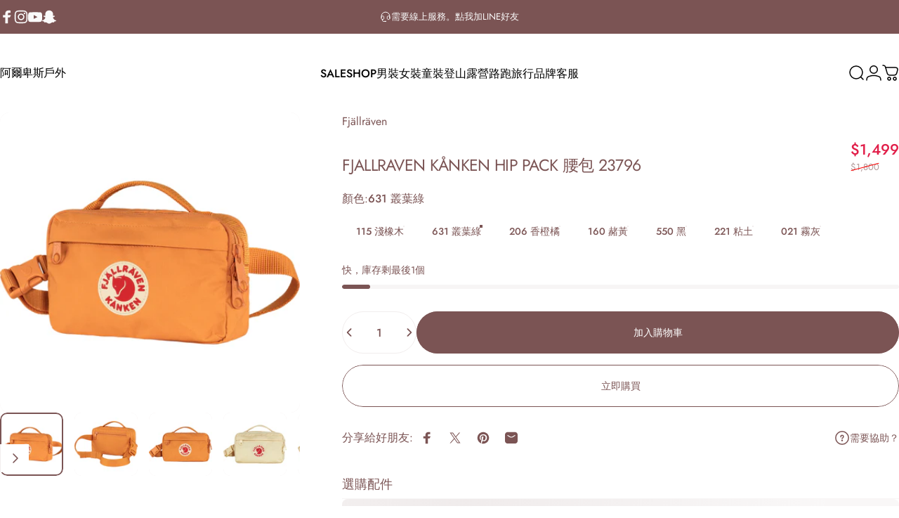

--- FILE ---
content_type: text/html; charset=utf-8
request_url: https://www.alps-outdoors.com/products/fjallraven-23796
body_size: 98651
content:
<!doctype html>
<html class="no-js" lang="zh-TW" dir="ltr">
<head>
  <meta charset="utf-8">
  <meta http-equiv="X-UA-Compatible" content="IE=edge,chrome=1">
  <meta name="viewport" content="width=device-width,initial-scale=1">
  <meta name="theme-color" content="#7b5454">
  <link rel="canonical" href="https://www.alps-outdoors.com/products/fjallraven-23796">
  <link rel="preconnect" href="https://cdn.shopify.com" crossorigin>
  <link rel="preconnect" href="https://fonts.shopifycdn.com" crossorigin>
  
  <link rel="dns-prefetch" href="https://ajax.googleapis.com">
  <link rel="dns-prefetch" href="https://maps.googleapis.com">
  <link rel="dns-prefetch" href="https://maps.gstatic.com">
  
<link rel="shortcut icon" href="//www.alps-outdoors.com/cdn/shop/files/icon_400px_bd18cc5c-e233-42d9-b508-69a85fff3eb4.png?crop=center&height=32&v=1732874329&width=32" type="image/png" /><title>Fjallraven Kånken Hip Pack 腰包 23796 &ndash; 阿爾卑斯戶外</title><meta name="description" content="延續Kånken系列外型又實用的臀包，採用耐磨防潑水的Vinylon布料製成。 主隔層裡還有一個卡片口袋與鑰匙扣帶 。 包包前後各有一個拉鍊隔層。 可調整長度的腰帶，包上方有一個織帶提把。 主隔層內部有一個可以寫名字的標籤。 延續Kånken系列外型又實用的臀包，採用耐磨防潑水的Vinylon布料製成。小巧空間方便攜帶隨身物品，主隔層裡還有一個卡片口袋與鑰匙扣帶，臀包前後各有一個拉鍊隔層。"><meta property="og:site_name" content="阿爾卑斯戶外">
<meta property="og:url" content="https://www.alps-outdoors.com/products/fjallraven-23796">
<meta property="og:title" content="Fjallraven Kånken Hip Pack 腰包 23796">
<meta property="og:type" content="product">
<meta property="og:description" content="延續Kånken系列外型又實用的臀包，採用耐磨防潑水的Vinylon布料製成。 主隔層裡還有一個卡片口袋與鑰匙扣帶 。 包包前後各有一個拉鍊隔層。 可調整長度的腰帶，包上方有一個織帶提把。 主隔層內部有一個可以寫名字的標籤。 延續Kånken系列外型又實用的臀包，採用耐磨防潑水的Vinylon布料製成。小巧空間方便攜帶隨身物品，主隔層裡還有一個卡片口袋與鑰匙扣帶，臀包前後各有一個拉鍊隔層。"><meta property="og:image" content="http://www.alps-outdoors.com/cdn/shop/files/23796_F05.jpg?v=1747540834">
  <meta property="og:image:secure_url" content="https://www.alps-outdoors.com/cdn/shop/files/23796_F05.jpg?v=1747540834">
  <meta property="og:image:width" content="2000">
  <meta property="og:image:height" content="2000"><meta name="twitter:site" content="@">
<meta name="twitter:card" content="summary_large_image">
<meta name="twitter:title" content="Fjallraven Kånken Hip Pack 腰包 23796">
<meta name="twitter:description" content="延續Kånken系列外型又實用的臀包，採用耐磨防潑水的Vinylon布料製成。 主隔層裡還有一個卡片口袋與鑰匙扣帶 。 包包前後各有一個拉鍊隔層。 可調整長度的腰帶，包上方有一個織帶提把。 主隔層內部有一個可以寫名字的標籤。 延續Kånken系列外型又實用的臀包，採用耐磨防潑水的Vinylon布料製成。小巧空間方便攜帶隨身物品，主隔層裡還有一個卡片口袋與鑰匙扣帶，臀包前後各有一個拉鍊隔層。">
<style>@font-face {
  font-family: Jost;
  font-weight: 400;
  font-style: normal;
  font-display: swap;
  src: url("//www.alps-outdoors.com/cdn/fonts/jost/jost_n4.d47a1b6347ce4a4c9f437608011273009d91f2b7.woff2") format("woff2"),
       url("//www.alps-outdoors.com/cdn/fonts/jost/jost_n4.791c46290e672b3f85c3d1c651ef2efa3819eadd.woff") format("woff");
}
@font-face {
  font-family: Jost;
  font-weight: 500;
  font-style: normal;
  font-display: swap;
  src: url("//www.alps-outdoors.com/cdn/fonts/jost/jost_n5.7c8497861ffd15f4e1284cd221f14658b0e95d61.woff2") format("woff2"),
       url("//www.alps-outdoors.com/cdn/fonts/jost/jost_n5.fb6a06896db583cc2df5ba1b30d9c04383119dd9.woff") format("woff");
}
@font-face {
  font-family: Jost;
  font-weight: 700;
  font-style: normal;
  font-display: swap;
  src: url("//www.alps-outdoors.com/cdn/fonts/jost/jost_n7.921dc18c13fa0b0c94c5e2517ffe06139c3615a3.woff2") format("woff2"),
       url("//www.alps-outdoors.com/cdn/fonts/jost/jost_n7.cbfc16c98c1e195f46c536e775e4e959c5f2f22b.woff") format("woff");
}
@font-face {
  font-family: Jost;
  font-weight: 400;
  font-style: normal;
  font-display: swap;
  src: url("//www.alps-outdoors.com/cdn/fonts/jost/jost_n4.d47a1b6347ce4a4c9f437608011273009d91f2b7.woff2") format("woff2"),
       url("//www.alps-outdoors.com/cdn/fonts/jost/jost_n4.791c46290e672b3f85c3d1c651ef2efa3819eadd.woff") format("woff");
}
@font-face {
  font-family: Jost;
  font-weight: 700;
  font-style: normal;
  font-display: swap;
  src: url("//www.alps-outdoors.com/cdn/fonts/jost/jost_n7.921dc18c13fa0b0c94c5e2517ffe06139c3615a3.woff2") format("woff2"),
       url("//www.alps-outdoors.com/cdn/fonts/jost/jost_n7.cbfc16c98c1e195f46c536e775e4e959c5f2f22b.woff") format("woff");
}
@font-face {
  font-family: Jost;
  font-weight: 400;
  font-style: italic;
  font-display: swap;
  src: url("//www.alps-outdoors.com/cdn/fonts/jost/jost_i4.b690098389649750ada222b9763d55796c5283a5.woff2") format("woff2"),
       url("//www.alps-outdoors.com/cdn/fonts/jost/jost_i4.fd766415a47e50b9e391ae7ec04e2ae25e7e28b0.woff") format("woff");
}
@font-face {
  font-family: Jost;
  font-weight: 700;
  font-style: italic;
  font-display: swap;
  src: url("//www.alps-outdoors.com/cdn/fonts/jost/jost_i7.d8201b854e41e19d7ed9b1a31fe4fe71deea6d3f.woff2") format("woff2"),
       url("//www.alps-outdoors.com/cdn/fonts/jost/jost_i7.eae515c34e26b6c853efddc3fc0c552e0de63757.woff") format("woff");
}
:root {
    /*! General */
    --color-base-text: 123 84 84;
    --color-base-highlight: 221 231 194;
    --color-base-background: 255 255 255;
    --color-base-button: 123 84 84;
    --color-base-button-gradient: #7b5454;
    --color-base-button-text: 255 255 255;
    --color-keyboard-focus: 11 97 205;
    --color-shadow: 168 232 226;
    --color-price: 123 84 84;
    --color-sale-price: 225 29 72;
    --color-sale-tag: 123 84 84;
    --color-sale-tag-text: 255 255 255;
    --color-rating: 245 158 11;
    --color-placeholder: 244 237 237;
    --color-success-text: 77 124 15;
    --color-success-background: 247 254 231;
    --color-error-text: 190 18 60;
    --color-error-background: 255 241 242;
    --color-info-text: 180 83 9;
    --color-info-background: 255 251 235;
    
    /*! Menu and drawers */
    --color-drawer-text: 123 84 84;
    --color-drawer-background: 255 255 255;
    --color-drawer-button-background: 123 84 84;
    --color-drawer-button-gradient: #7b5454;
    --color-drawer-button-text: 255 255 255;
    --color-drawer-overlay: 70 47 47;

    /*! Product card */
    --card-radius: var(--rounded-card);
    --card-border-width: 0.5rem;
    --card-border-opacity: 0.0;
    --card-shadow-opacity: 0.1;
    --card-shadow-horizontal-offset: 0.0rem;
    --card-shadow-vertical-offset: 0.0rem;

    /*! Buttons */
    --buttons-radius: var(--rounded-button);
    --buttons-border-width: 1px;
    --buttons-border-opacity: 1.0;
    --buttons-shadow-opacity: 0.0;
    --buttons-shadow-horizontal-offset: 0px;
    --buttons-shadow-vertical-offset: 0px;

    /*! Inputs */
    --inputs-radius: var(--rounded-input);
    --inputs-border-width: 0px;
    --inputs-border-opacity: 0.65;

    /*! Spacing */
    --sp-0d5: 0.125rem;
    --sp-1: 0.25rem;
    --sp-1d5: 0.375rem;
    --sp-2: 0.5rem;
    --sp-2d5: 0.625rem;
    --sp-3: 0.75rem;
    --sp-3d5: 0.875rem;
    --sp-4: 1rem;
    --sp-4d5: 1.125rem;
    --sp-5: 1.25rem;
    --sp-5d5: 1.375rem;
    --sp-6: 1.5rem;
    --sp-6d5: 1.625rem;
    --sp-7: 1.75rem;
    --sp-7d5: 1.875rem;
    --sp-8: 2rem;
    --sp-8d5: 2.125rem;
    --sp-9: 2.25rem;
    --sp-9d5: 2.375rem;
    --sp-10: 2.5rem;
    --sp-10d5: 2.625rem;
    --sp-11: 2.75rem;
    --sp-12: 3rem;
    --sp-13: 3.25rem;
    --sp-14: 3.5rem;
    --sp-15: 3.875rem;
    --sp-16: 4rem;
    --sp-18: 4.5rem;
    --sp-20: 5rem;
    --sp-23: 5.625rem;
    --sp-24: 6rem;
    --sp-28: 7rem;
    --sp-32: 8rem;
    --sp-36: 9rem;
    --sp-40: 10rem;
    --sp-44: 11rem;
    --sp-48: 12rem;
    --sp-52: 13rem;
    --sp-56: 14rem;
    --sp-60: 15rem;
    --sp-64: 16rem;
    --sp-68: 17rem;
    --sp-72: 18rem;
    --sp-80: 20rem;
    --sp-96: 24rem;
    --sp-100: 32rem;

    /*! Font family */
    --font-heading-family: Jost, sans-serif;
    --font-heading-style: normal;
    --font-heading-weight: 400;
    --font-heading-line-height: 1;
    --font-heading-letter-spacing: -0.03em;
    
      --font-heading-text-transform: uppercase;
    

    --font-body-family: Jost, sans-serif;
    --font-body-style: normal;
    --font-body-weight: 400;
    --font-body-line-height: 1.2;
    --font-body-letter-spacing: 0.0em;

    --font-navigation-family: var(--font-body-family);
    --font-navigation-size: clamp(0.75rem, 0.748rem + 0.3174vw, 1.0rem);
    
      --font-navigation-text-transform: uppercase;
    

    --font-button-family: var(--font-body-family);
    --font-button-size: clamp(0.75rem, 0.8115rem + 0.1587vw, 0.875rem);
    
      --font-button-text-transform: uppercase;
    

    --font-product-family: var(--font-body-family);
    --font-product-size: clamp(0.875rem, 0.873rem + 0.3175vw, 1.125rem);
    
      --font-product-text-transform: uppercase;
    

    /*! Font size */
    --text-3xs: 0.625rem;
    --text-2xs: 0.6875rem;
    --text-xs: 0.75rem;
    --text-2sm: 0.8125rem;
    --text-sm: 0.875rem;
    --text-base: 1.0rem;
    --text-lg: 1.125rem;
    --text-xl: 1.25rem;
    --text-2xl: 1.5rem;
    --text-3xl: 1.875rem;
    --text-4xl: 2.25rem;
    --text-5xl: 3.0rem;
    --text-6xl: 3.75rem;
    --text-7xl: 4.5rem;
    --text-8xl: 6.0rem;

    /*! Layout */
    --page-width: 1900px;
    --gap-padding: clamp(var(--sp-5), 2.526vw, var(--sp-12));
    --grid-gap: clamp(40px, 20vw, 60px);
    --page-padding: var(--sp-5);
    --page-container: min(calc(100vw - var(--scrollbar-width, 0px) - var(--page-padding) * 2), var(--page-width));
    --rounded-button: 3.75rem;
    --rounded-input: 0.75rem;
    --rounded-card: clamp(var(--sp-2d5), 1.053vw, var(--sp-5));
    --rounded-block: clamp(var(--sp-2d5), 1.053vw, var(--sp-5));

    /*! Other */
    --icon-weight: 1.5px;
  }

  @media screen and (min-width: 1024px) {
    :root {
      --page-padding: var(--sp-9);
    }
  }

  @media screen and (min-width: 1280px) {
    :root {
      --gap-padding: var(--sp-12);
      --page-padding: var(--sp-12);
      --page-container: min(calc(100vw - var(--scrollbar-width, 0px) - var(--page-padding) * 2), max(var(--page-width), 1280px));
    }
  }

  @media screen and (min-width: 1536px) {
    :root {
      --page-padding: max(var(--sp-12), 50vw - var(--scrollbar-width, 0px)/2 - var(--page-width)/2);
    }
  }
</style>
  <link rel="preload" as="font" href="//www.alps-outdoors.com/cdn/fonts/jost/jost_n4.d47a1b6347ce4a4c9f437608011273009d91f2b7.woff2" type="font/woff2" crossorigin>
  

  <link rel="preload" as="font" href="//www.alps-outdoors.com/cdn/fonts/jost/jost_n4.d47a1b6347ce4a4c9f437608011273009d91f2b7.woff2" type="font/woff2" crossorigin>
  
<link href="//www.alps-outdoors.com/cdn/shop/t/17/assets/theme.css?v=24492219413562240901732782933" rel="stylesheet" type="text/css" media="all" /><link rel="stylesheet" href="//www.alps-outdoors.com/cdn/shop/t/17/assets/apps.css?v=155754260707641237201732782933" media="print" fetchpriority="low" onload="this.media='all'">

  <script>window.performance && window.performance.mark && window.performance.mark('shopify.content_for_header.start');</script><meta name="google-site-verification" content="Y1sWrPy81SPDFLu3DCzkmhd-79Qu7P-Qy5b6K-ZmaIc">
<meta name="facebook-domain-verification" content="fksgpzab1rxzellewex94sjo47tduk">
<meta id="shopify-digital-wallet" name="shopify-digital-wallet" content="/82898682160/digital_wallets/dialog">
<link rel="alternate" type="application/json+oembed" href="https://www.alps-outdoors.com/products/fjallraven-23796.oembed">
<script async="async" src="/checkouts/internal/preloads.js?locale=zh-TW"></script>
<script id="shopify-features" type="application/json">{"accessToken":"859790fc221b3d72d3f761824456db17","betas":["rich-media-storefront-analytics"],"domain":"www.alps-outdoors.com","predictiveSearch":false,"shopId":82898682160,"locale":"zh-tw"}</script>
<script>var Shopify = Shopify || {};
Shopify.shop = "f912fb.myshopify.com";
Shopify.locale = "zh-TW";
Shopify.currency = {"active":"TWD","rate":"1.0"};
Shopify.country = "TW";
Shopify.theme = {"name":"Concept","id":172343689520,"schema_name":"Concept","schema_version":"2.1.1","theme_store_id":2412,"role":"main"};
Shopify.theme.handle = "null";
Shopify.theme.style = {"id":null,"handle":null};
Shopify.cdnHost = "www.alps-outdoors.com/cdn";
Shopify.routes = Shopify.routes || {};
Shopify.routes.root = "/";</script>
<script type="module">!function(o){(o.Shopify=o.Shopify||{}).modules=!0}(window);</script>
<script>!function(o){function n(){var o=[];function n(){o.push(Array.prototype.slice.apply(arguments))}return n.q=o,n}var t=o.Shopify=o.Shopify||{};t.loadFeatures=n(),t.autoloadFeatures=n()}(window);</script>
<script id="shop-js-analytics" type="application/json">{"pageType":"product"}</script>
<script defer="defer" async type="module" src="//www.alps-outdoors.com/cdn/shopifycloud/shop-js/modules/v2/client.init-shop-cart-sync_Dve1Emjg.zh-TW.esm.js"></script>
<script defer="defer" async type="module" src="//www.alps-outdoors.com/cdn/shopifycloud/shop-js/modules/v2/chunk.common_Bizz2aD6.esm.js"></script>
<script defer="defer" async type="module" src="//www.alps-outdoors.com/cdn/shopifycloud/shop-js/modules/v2/chunk.modal_FTHhzsOM.esm.js"></script>
<script type="module">
  await import("//www.alps-outdoors.com/cdn/shopifycloud/shop-js/modules/v2/client.init-shop-cart-sync_Dve1Emjg.zh-TW.esm.js");
await import("//www.alps-outdoors.com/cdn/shopifycloud/shop-js/modules/v2/chunk.common_Bizz2aD6.esm.js");
await import("//www.alps-outdoors.com/cdn/shopifycloud/shop-js/modules/v2/chunk.modal_FTHhzsOM.esm.js");

  window.Shopify.SignInWithShop?.initShopCartSync?.({"fedCMEnabled":true,"windoidEnabled":true});

</script>
<script>(function() {
  var isLoaded = false;
  function asyncLoad() {
    if (isLoaded) return;
    isLoaded = true;
    var urls = ["https:\/\/app.akocommerce.com\/store\/script.js?shop=f912fb.myshopify.com","https:\/\/static.loloyal.com\/boom-cend\/entry-js\/boom-cend.js?shop=f912fb.myshopify.com"];
    for (var i = 0; i < urls.length; i++) {
      var s = document.createElement('script');
      s.type = 'text/javascript';
      s.async = true;
      s.src = urls[i];
      var x = document.getElementsByTagName('script')[0];
      x.parentNode.insertBefore(s, x);
    }
  };
  if(window.attachEvent) {
    window.attachEvent('onload', asyncLoad);
  } else {
    window.addEventListener('load', asyncLoad, false);
  }
})();</script>
<script id="__st">var __st={"a":82898682160,"offset":28800,"reqid":"7fb0afb6-4e11-4e9f-9fd1-f8fb94a08b0f-1769629095","pageurl":"www.alps-outdoors.com\/products\/fjallraven-23796","u":"aced58120684","p":"product","rtyp":"product","rid":8719839134000};</script>
<script>window.ShopifyPaypalV4VisibilityTracking = true;</script>
<script id="captcha-bootstrap">!function(){'use strict';const t='contact',e='account',n='new_comment',o=[[t,t],['blogs',n],['comments',n],[t,'customer']],c=[[e,'customer_login'],[e,'guest_login'],[e,'recover_customer_password'],[e,'create_customer']],r=t=>t.map((([t,e])=>`form[action*='/${t}']:not([data-nocaptcha='true']) input[name='form_type'][value='${e}']`)).join(','),a=t=>()=>t?[...document.querySelectorAll(t)].map((t=>t.form)):[];function s(){const t=[...o],e=r(t);return a(e)}const i='password',u='form_key',d=['recaptcha-v3-token','g-recaptcha-response','h-captcha-response',i],f=()=>{try{return window.sessionStorage}catch{return}},m='__shopify_v',_=t=>t.elements[u];function p(t,e,n=!1){try{const o=window.sessionStorage,c=JSON.parse(o.getItem(e)),{data:r}=function(t){const{data:e,action:n}=t;return t[m]||n?{data:e,action:n}:{data:t,action:n}}(c);for(const[e,n]of Object.entries(r))t.elements[e]&&(t.elements[e].value=n);n&&o.removeItem(e)}catch(o){console.error('form repopulation failed',{error:o})}}const l='form_type',E='cptcha';function T(t){t.dataset[E]=!0}const w=window,h=w.document,L='Shopify',v='ce_forms',y='captcha';let A=!1;((t,e)=>{const n=(g='f06e6c50-85a8-45c8-87d0-21a2b65856fe',I='https://cdn.shopify.com/shopifycloud/storefront-forms-hcaptcha/ce_storefront_forms_captcha_hcaptcha.v1.5.2.iife.js',D={infoText:'已受到 hCaptcha 保護',privacyText:'隱私',termsText:'條款'},(t,e,n)=>{const o=w[L][v],c=o.bindForm;if(c)return c(t,g,e,D).then(n);var r;o.q.push([[t,g,e,D],n]),r=I,A||(h.body.append(Object.assign(h.createElement('script'),{id:'captcha-provider',async:!0,src:r})),A=!0)});var g,I,D;w[L]=w[L]||{},w[L][v]=w[L][v]||{},w[L][v].q=[],w[L][y]=w[L][y]||{},w[L][y].protect=function(t,e){n(t,void 0,e),T(t)},Object.freeze(w[L][y]),function(t,e,n,w,h,L){const[v,y,A,g]=function(t,e,n){const i=e?o:[],u=t?c:[],d=[...i,...u],f=r(d),m=r(i),_=r(d.filter((([t,e])=>n.includes(e))));return[a(f),a(m),a(_),s()]}(w,h,L),I=t=>{const e=t.target;return e instanceof HTMLFormElement?e:e&&e.form},D=t=>v().includes(t);t.addEventListener('submit',(t=>{const e=I(t);if(!e)return;const n=D(e)&&!e.dataset.hcaptchaBound&&!e.dataset.recaptchaBound,o=_(e),c=g().includes(e)&&(!o||!o.value);(n||c)&&t.preventDefault(),c&&!n&&(function(t){try{if(!f())return;!function(t){const e=f();if(!e)return;const n=_(t);if(!n)return;const o=n.value;o&&e.removeItem(o)}(t);const e=Array.from(Array(32),(()=>Math.random().toString(36)[2])).join('');!function(t,e){_(t)||t.append(Object.assign(document.createElement('input'),{type:'hidden',name:u})),t.elements[u].value=e}(t,e),function(t,e){const n=f();if(!n)return;const o=[...t.querySelectorAll(`input[type='${i}']`)].map((({name:t})=>t)),c=[...d,...o],r={};for(const[a,s]of new FormData(t).entries())c.includes(a)||(r[a]=s);n.setItem(e,JSON.stringify({[m]:1,action:t.action,data:r}))}(t,e)}catch(e){console.error('failed to persist form',e)}}(e),e.submit())}));const S=(t,e)=>{t&&!t.dataset[E]&&(n(t,e.some((e=>e===t))),T(t))};for(const o of['focusin','change'])t.addEventListener(o,(t=>{const e=I(t);D(e)&&S(e,y())}));const B=e.get('form_key'),M=e.get(l),P=B&&M;t.addEventListener('DOMContentLoaded',(()=>{const t=y();if(P)for(const e of t)e.elements[l].value===M&&p(e,B);[...new Set([...A(),...v().filter((t=>'true'===t.dataset.shopifyCaptcha))])].forEach((e=>S(e,t)))}))}(h,new URLSearchParams(w.location.search),n,t,e,['guest_login'])})(!0,!0)}();</script>
<script integrity="sha256-4kQ18oKyAcykRKYeNunJcIwy7WH5gtpwJnB7kiuLZ1E=" data-source-attribution="shopify.loadfeatures" defer="defer" src="//www.alps-outdoors.com/cdn/shopifycloud/storefront/assets/storefront/load_feature-a0a9edcb.js" crossorigin="anonymous"></script>
<script data-source-attribution="shopify.dynamic_checkout.dynamic.init">var Shopify=Shopify||{};Shopify.PaymentButton=Shopify.PaymentButton||{isStorefrontPortableWallets:!0,init:function(){window.Shopify.PaymentButton.init=function(){};var t=document.createElement("script");t.src="https://www.alps-outdoors.com/cdn/shopifycloud/portable-wallets/latest/portable-wallets.zh-tw.js",t.type="module",document.head.appendChild(t)}};
</script>
<script data-source-attribution="shopify.dynamic_checkout.buyer_consent">
  function portableWalletsHideBuyerConsent(e){var t=document.getElementById("shopify-buyer-consent"),n=document.getElementById("shopify-subscription-policy-button");t&&n&&(t.classList.add("hidden"),t.setAttribute("aria-hidden","true"),n.removeEventListener("click",e))}function portableWalletsShowBuyerConsent(e){var t=document.getElementById("shopify-buyer-consent"),n=document.getElementById("shopify-subscription-policy-button");t&&n&&(t.classList.remove("hidden"),t.removeAttribute("aria-hidden"),n.addEventListener("click",e))}window.Shopify?.PaymentButton&&(window.Shopify.PaymentButton.hideBuyerConsent=portableWalletsHideBuyerConsent,window.Shopify.PaymentButton.showBuyerConsent=portableWalletsShowBuyerConsent);
</script>
<script>
  function portableWalletsCleanup(e){e&&e.src&&console.error("Failed to load portable wallets script "+e.src);var t=document.querySelectorAll("shopify-accelerated-checkout .shopify-payment-button__skeleton, shopify-accelerated-checkout-cart .wallet-cart-button__skeleton"),e=document.getElementById("shopify-buyer-consent");for(let e=0;e<t.length;e++)t[e].remove();e&&e.remove()}function portableWalletsNotLoadedAsModule(e){e instanceof ErrorEvent&&"string"==typeof e.message&&e.message.includes("import.meta")&&"string"==typeof e.filename&&e.filename.includes("portable-wallets")&&(window.removeEventListener("error",portableWalletsNotLoadedAsModule),window.Shopify.PaymentButton.failedToLoad=e,"loading"===document.readyState?document.addEventListener("DOMContentLoaded",window.Shopify.PaymentButton.init):window.Shopify.PaymentButton.init())}window.addEventListener("error",portableWalletsNotLoadedAsModule);
</script>

<script type="module" src="https://www.alps-outdoors.com/cdn/shopifycloud/portable-wallets/latest/portable-wallets.zh-tw.js" onError="portableWalletsCleanup(this)" crossorigin="anonymous"></script>
<script nomodule>
  document.addEventListener("DOMContentLoaded", portableWalletsCleanup);
</script>

<link id="shopify-accelerated-checkout-styles" rel="stylesheet" media="screen" href="https://www.alps-outdoors.com/cdn/shopifycloud/portable-wallets/latest/accelerated-checkout-backwards-compat.css" crossorigin="anonymous">
<style id="shopify-accelerated-checkout-cart">
        #shopify-buyer-consent {
  margin-top: 1em;
  display: inline-block;
  width: 100%;
}

#shopify-buyer-consent.hidden {
  display: none;
}

#shopify-subscription-policy-button {
  background: none;
  border: none;
  padding: 0;
  text-decoration: underline;
  font-size: inherit;
  cursor: pointer;
}

#shopify-subscription-policy-button::before {
  box-shadow: none;
}

      </style>

<script>window.performance && window.performance.mark && window.performance.mark('shopify.content_for_header.end');</script>

  <script src="//www.alps-outdoors.com/cdn/shop/t/17/assets/vendor.js?v=169599425471746764341732782933" defer="defer"></script>
  <script src="//www.alps-outdoors.com/cdn/shop/t/17/assets/theme.js?v=59524088897036028331732782933" defer="defer"></script><script>
  document.documentElement.classList.replace('no-js', 'js');

  window.theme = window.theme || {};
  theme.routes = {
    shop_url: 'https://www.alps-outdoors.com',
    root_url: '/',
    cart_url: '/cart',
    cart_add_url: '/cart/add',
    cart_change_url: '/cart/change',
    cart_update_url: '/cart/update',
    search_url: '/search',
    predictive_search_url: '/search/suggest',
  };

  theme.variantStrings = {
    preOrder: "",
    addToCart: "加入購物車",
    soldOut: "已售完",
    unavailable: "",
    addToBundle: "加入加購清單",
    backInStock: "",
  };

  theme.shippingCalculatorStrings = {
    error: "",
    notFound: "",
    oneResult: "",
    multipleResults: "",
  };

  theme.recipientFormStrings = {
    expanded: "",
    collapsed: "",
  };

  theme.quickOrderListStrings = {
    itemsAdded: "",
    itemAdded: "",
    itemsRemoved: "",
    itemRemoved: "",
    viewCart: "檢視購物車",
    each: "",
    minError: "",
    maxError: "",
    stepError: "",
  };

  theme.dateStrings = {
    d: "",
    day: "",
    days: "",
    h: "",
    hour: "",
    hours: "",
    m: "",
    minute: "",
    minutes: "",
    s: "",
    second: "",
    seconds: "",
  };

  theme.strings = {
    recentlyViewedEmpty: "",
    close: "",
    next: "",
    previous: "",
    qrImageAlt: ""
  };
  theme.settings = {
    moneyFormat: "${{ amount_no_decimals }}",
    moneyWithCurrencyFormat: "${{ amount_no_decimals }} TWD",
    currencyCodeEnabled: false,
    cartType: "drawer",
    isCartTemplate: false,
    pswpModule: "\/\/www.alps-outdoors.com\/cdn\/shop\/t\/17\/assets\/photoswipe.min.js?v=41760041872977459911732782933",
    themeName: 'Concept',
    themeVersion: '2.1.1',
    agencyId: ''
  };// We save the product ID in local storage to be eventually used for recently viewed section
    try {
      const recentlyViewedProducts = new Set(JSON.parse(window.localStorage.getItem(`${theme.settings.themeName}:recently-viewed`) || '[]'));

      recentlyViewedProducts.delete(8719839134000); // Delete first to re-move the product
      recentlyViewedProducts.add(8719839134000);

      window.localStorage.setItem(`${theme.settings.themeName}:recently-viewed`, JSON.stringify(Array.from(recentlyViewedProducts.values()).reverse()));
    } catch (e) {
      // Safari in private mode does not allow setting item, we silently fail
    }</script>
<!-- BEGIN app block: shopify://apps/ako-cvs/blocks/cvs_widget/db3cf894-1968-40c5-bb48-952d15f1fd8d --><script>
  window.__CVS_STATE__ = window.__CVS_STATE__ || {"features":["cvs","invoice","cvs/autoFulfillment","express/ecpay-tcat","ordersList","shopcom"],"onboarding":{"objective":"cvs+invoice"},"invoice":{"ecpay":{"MerchantID":"1387272","LogisticsType":"CVS","enable_barcode":null,"enable_love_code":null,"love_codes":null}},"shopcom":{"Advertiser_ID":"15405","Offer_ID":"15731","commission":0.1},"ui":{"description":{"margin_bottom":11,"text":"請選擇運送方式再按下結帳按鈕。全台超取運費 70 元，宅配運費 80 元，其他國家運費請於填寫地址後至次頁查看。","text_color":"#666666"},"excluded_cvs_item_ids":["8651117265200"],"price_limit":10000,"general":{"has_border":false,"margin_bottom":0,"title_color":"#444","default_cvs":false,"margin_left":0,"alignment":"right","is_sm":false,"width":"100%","subtitle_color":"#666","border_color":"#DEDEDE","is_border_rounded":false,"cvs_title":"運送方式","only_cvs":false,"margin_right":0,"is3_d":true,"margin_top":0,"cvs_warning":"請點選上方圖示選取取貨門市"},"main_button":{"cvs_text":"台灣超商 / CVS<br />2 - 3 天 (Taiwan Only)","margin_bottom":14,"hover_bg_color":"#FFFFFF","unselected_bg_color":"#FFFFFF","unselected_text_color":"#292929","express_text":"快遞到府 / Express<br />1 - 3 天","hover_text_color":"#292929","selected_text_color":"#FFFFFF","selected_bg_color":"#5981C1"},"has_invoice_section":false,"note":{"color":"#444444","text":"＊超商取件需本人持證件領取，請務必確認下一步驟之*收件人及電話正確填寫且可至門市完成取件。"},"cvs_companies":{"margin_bottom":14,"available_cvs_companies":["fami","hilife","seven"]},"has_cvs_section":false,"result":{"title_text":"取貨地點","shop_color":"#333333","margin_bottom":14,"title_color":"#9E9E9E"},"enable_price_limit":true},"logistics":{"location_types":null,"default_package_size":null,"express":{"vendor":"ecpay-post","ecpay":{"post_default_temp_level":0,"post_enabled":true,"tcat_enabled":true,"tcat_default_temp_level":0,"tcat_default_pkg_size":60}}},"api_host":"roach.akohub.dev","cvs":{"shipping_entry_version":null,"ecpay_api_url":"https://logistics.ecpay.com.tw","ecpay":{"MerchantID":"1387272","LogisticsType":"CVS","IsC2C":true},"vendor":"ecpay"},"ecpay-tcat":{"enabled":false},"use_preact":true}
</script>
<!-- END app block --><!-- BEGIN app block: shopify://apps/smart-seo/blocks/smartseo/7b0a6064-ca2e-4392-9a1d-8c43c942357b --><meta name="smart-seo-integrated" content="true" /><!-- metatagsSavedToSEOFields: true --><!-- END app block --><!-- BEGIN app block: shopify://apps/judge-me-reviews/blocks/judgeme_core/61ccd3b1-a9f2-4160-9fe9-4fec8413e5d8 --><!-- Start of Judge.me Core -->






<link rel="dns-prefetch" href="https://cdnwidget.judge.me">
<link rel="dns-prefetch" href="https://cdn.judge.me">
<link rel="dns-prefetch" href="https://cdn1.judge.me">
<link rel="dns-prefetch" href="https://api.judge.me">

<script data-cfasync='false' class='jdgm-settings-script'>window.jdgmSettings={"pagination":5,"disable_web_reviews":false,"badge_no_review_text":"沒有評論","badge_n_reviews_text":"{{ n }} 條評論","hide_badge_preview_if_no_reviews":true,"badge_hide_text":false,"enforce_center_preview_badge":false,"widget_title":"客戶評論","widget_open_form_text":"寫評論","widget_close_form_text":"取消評論","widget_refresh_page_text":"刷新頁面","widget_summary_text":"基於 {{ number_of_reviews }} 條評論","widget_no_review_text":"成為第一個寫評論的人","widget_name_field_text":"顯示名稱","widget_verified_name_field_text":"已驗證名稱（公開）","widget_name_placeholder_text":"顯示名稱","widget_required_field_error_text":"此欄位為必填項。","widget_email_field_text":"電子郵件地址","widget_verified_email_field_text":"已驗證電子郵件（私人，無法編輯）","widget_email_placeholder_text":"您的電子郵件地址","widget_email_field_error_text":"請輸入有效的電子郵件地址。","widget_rating_field_text":"評分","widget_review_title_field_text":"評論標題","widget_review_title_placeholder_text":"為您的評論取個標題","widget_review_body_field_text":"評論內容","widget_review_body_placeholder_text":"在此開始寫作...","widget_pictures_field_text":"圖片/視頻（可選）","widget_submit_review_text":"提交評論","widget_submit_verified_review_text":"提交已驗證評論","widget_submit_success_msg_with_auto_publish":"謝謝您！請稍後刷新頁面以查看您的評論。您可以 通過登錄 \u003ca href='https://judge.me/login' target='_blank' rel='nofollow noopener'\u003eJudge.me\u003c/a\u003e 來刪除或編輯您的評論","widget_submit_success_msg_no_auto_publish":"謝謝您！一旦商店管理員批准，您的評論將被發布。您可以 通過登錄 \u003ca href='https://judge.me/login' target='_blank' rel='nofollow noopener'\u003eJudge.me\u003c/a\u003e 來刪除或編輯您的評論","widget_show_default_reviews_out_of_total_text":"顯示 {{ n_reviews_shown }} 條評論，共 {{ n_reviews }} 條。","widget_show_all_link_text":"顯示全部","widget_show_less_link_text":"顯示較少","widget_author_said_text":"{{ reviewer_name }} 說：","widget_days_text":"{{ n }} 天前","widget_weeks_text":"{{ n }} 週前","widget_months_text":"{{ n }} 個月前","widget_years_text":"{{ n }} 年前","widget_yesterday_text":"昨天","widget_today_text":"今天","widget_replied_text":"\u003e\u003e {{ shop_name }} 回覆：","widget_read_more_text":"閱讀更多","widget_reviewer_name_as_initial":"","widget_rating_filter_color":"#fbcd0a","widget_rating_filter_see_all_text":"查看所有評論","widget_sorting_most_recent_text":"最新","widget_sorting_highest_rating_text":"最高評分","widget_sorting_lowest_rating_text":"最低評分","widget_sorting_with_pictures_text":"僅有圖片","widget_sorting_most_helpful_text":"最有幫助","widget_open_question_form_text":"提問","widget_reviews_subtab_text":"評論","widget_questions_subtab_text":"問題","widget_question_label_text":"問題","widget_answer_label_text":"回答","widget_question_placeholder_text":"在此處寫下您的問題","widget_submit_question_text":"提交問題","widget_question_submit_success_text":"感謝您的提問！一旦得到回答，我們將通知您。","verified_badge_text":"已驗證","verified_badge_bg_color":"","verified_badge_text_color":"","verified_badge_placement":"left-of-reviewer-name","widget_review_max_height":"","widget_hide_border":false,"widget_social_share":false,"widget_thumb":false,"widget_review_location_show":false,"widget_location_format":"","all_reviews_include_out_of_store_products":true,"all_reviews_out_of_store_text":"（商店外）","all_reviews_pagination":100,"all_reviews_product_name_prefix_text":"關於","enable_review_pictures":true,"enable_question_anwser":false,"widget_theme":"default","review_date_format":"mm/dd/yyyy","default_sort_method":"most-recent","widget_product_reviews_subtab_text":"產品評論","widget_shop_reviews_subtab_text":"商店評論","widget_other_products_reviews_text":"其他產品的評論","widget_store_reviews_subtab_text":"商店評論","widget_no_store_reviews_text":"這個商店還沒有收到任何評論","widget_web_restriction_product_reviews_text":"這個產品還沒有收到任何評論","widget_no_items_text":"找不到任何項目","widget_show_more_text":"顯示更多","widget_write_a_store_review_text":"寫商店評論","widget_other_languages_heading":"其他語言的評論","widget_translate_review_text":"將評論翻譯為 {{ language }}","widget_translating_review_text":"翻譯中...","widget_show_original_translation_text":"顯示原文 ({{ language }})","widget_translate_review_failed_text":"無法翻譯評論。","widget_translate_review_retry_text":"重試","widget_translate_review_try_again_later_text":"稍後再試","show_product_url_for_grouped_product":false,"widget_sorting_pictures_first_text":"圖片優先","show_pictures_on_all_rev_page_mobile":false,"show_pictures_on_all_rev_page_desktop":false,"floating_tab_hide_mobile_install_preference":false,"floating_tab_button_name":"★ 評論","floating_tab_title":"讓客戶為我們說話","floating_tab_button_color":"","floating_tab_button_background_color":"","floating_tab_url":"","floating_tab_url_enabled":false,"floating_tab_tab_style":"text","all_reviews_text_badge_text":"客戶給我們評分 {{ shop.metafields.judgeme.all_reviews_rating | round: 1 }}/5，基於 {{ shop.metafields.judgeme.all_reviews_count }} 條評論。","all_reviews_text_badge_text_branded_style":"{{ shop.metafields.judgeme.all_reviews_rating | round: 1 }} 滿分 5 星，基於 {{ shop.metafields.judgeme.all_reviews_count }} 條評論","is_all_reviews_text_badge_a_link":false,"show_stars_for_all_reviews_text_badge":false,"all_reviews_text_badge_url":"","all_reviews_text_style":"branded","all_reviews_text_color_style":"judgeme_brand_color","all_reviews_text_color":"#108474","all_reviews_text_show_jm_brand":true,"featured_carousel_show_header":true,"featured_carousel_title":"讓客戶為我們說話","testimonials_carousel_title":"顧客們說","videos_carousel_title":"真實客戶故事","cards_carousel_title":"顧客們說","featured_carousel_count_text":"來自 {{ n }} 條評論","featured_carousel_add_link_to_all_reviews_page":false,"featured_carousel_url":"","featured_carousel_show_images":true,"featured_carousel_autoslide_interval":5,"featured_carousel_arrows_on_the_sides":true,"featured_carousel_height":220,"featured_carousel_width":80,"featured_carousel_image_size":0,"featured_carousel_image_height":250,"featured_carousel_arrow_color":"#eeeeee","verified_count_badge_style":"branded","verified_count_badge_orientation":"horizontal","verified_count_badge_color_style":"judgeme_brand_color","verified_count_badge_color":"#108474","is_verified_count_badge_a_link":false,"verified_count_badge_url":"","verified_count_badge_show_jm_brand":true,"widget_rating_preset_default":5,"widget_first_sub_tab":"product-reviews","widget_show_histogram":true,"widget_histogram_use_custom_color":false,"widget_pagination_use_custom_color":false,"widget_star_use_custom_color":false,"widget_verified_badge_use_custom_color":false,"widget_write_review_use_custom_color":false,"picture_reminder_submit_button":"Upload Pictures","enable_review_videos":false,"mute_video_by_default":false,"widget_sorting_videos_first_text":"視頻優先","widget_review_pending_text":"待審核","featured_carousel_items_for_large_screen":4,"social_share_options_order":"Facebook,Twitter","remove_microdata_snippet":true,"disable_json_ld":false,"enable_json_ld_products":false,"preview_badge_show_question_text":false,"preview_badge_no_question_text":"沒有問題","preview_badge_n_question_text":"{{ number_of_questions }} 個問題","qa_badge_show_icon":false,"qa_badge_position":"same-row","remove_judgeme_branding":false,"widget_add_search_bar":false,"widget_search_bar_placeholder":"搜尋","widget_sorting_verified_only_text":"僅已驗證","featured_carousel_theme":"card","featured_carousel_show_rating":true,"featured_carousel_show_title":true,"featured_carousel_show_body":true,"featured_carousel_show_date":false,"featured_carousel_show_reviewer":true,"featured_carousel_show_product":false,"featured_carousel_header_background_color":"#108474","featured_carousel_header_text_color":"#ffffff","featured_carousel_name_product_separator":"reviewed","featured_carousel_full_star_background":"#108474","featured_carousel_empty_star_background":"#dadada","featured_carousel_vertical_theme_background":"#f9fafb","featured_carousel_verified_badge_enable":false,"featured_carousel_verified_badge_color":"#108474","featured_carousel_border_style":"round","featured_carousel_review_line_length_limit":3,"featured_carousel_more_reviews_button_text":"閱讀更多評論","featured_carousel_view_product_button_text":"查看產品","all_reviews_page_load_reviews_on":"scroll","all_reviews_page_load_more_text":"加載更多評論","disable_fb_tab_reviews":false,"enable_ajax_cdn_cache":false,"widget_advanced_speed_features":5,"widget_public_name_text":"公開顯示如","default_reviewer_name":"John Smith","default_reviewer_name_has_non_latin":true,"widget_reviewer_anonymous":"匿名","medals_widget_title":"Judge.me 評論獎章","medals_widget_background_color":"#f9fafb","medals_widget_position":"footer_all_pages","medals_widget_border_color":"#f9fafb","medals_widget_verified_text_position":"left","medals_widget_use_monochromatic_version":false,"medals_widget_elements_color":"#108474","show_reviewer_avatar":true,"widget_invalid_yt_video_url_error_text":"不是 YouTube 視頻網址","widget_max_length_field_error_text":"請輸入不超過 {0} 個字符。","widget_show_country_flag":false,"widget_show_collected_via_shop_app":true,"widget_verified_by_shop_badge_style":"light","widget_verified_by_shop_text":"由商店驗證","widget_show_photo_gallery":false,"widget_load_with_code_splitting":true,"widget_ugc_install_preference":false,"widget_ugc_title":"由我們製作，由您分享","widget_ugc_subtitle":"給我們標籤，在我們的頁面上展示您的照片","widget_ugc_arrows_color":"#ffffff","widget_ugc_primary_button_text":"立即購買","widget_ugc_primary_button_background_color":"#108474","widget_ugc_primary_button_text_color":"#ffffff","widget_ugc_primary_button_border_width":"0","widget_ugc_primary_button_border_style":"none","widget_ugc_primary_button_border_color":"#108474","widget_ugc_primary_button_border_radius":"25","widget_ugc_secondary_button_text":"加載更多","widget_ugc_secondary_button_background_color":"#ffffff","widget_ugc_secondary_button_text_color":"#108474","widget_ugc_secondary_button_border_width":"2","widget_ugc_secondary_button_border_style":"solid","widget_ugc_secondary_button_border_color":"#108474","widget_ugc_secondary_button_border_radius":"25","widget_ugc_reviews_button_text":"查看評論","widget_ugc_reviews_button_background_color":"#ffffff","widget_ugc_reviews_button_text_color":"#108474","widget_ugc_reviews_button_border_width":"2","widget_ugc_reviews_button_border_style":"solid","widget_ugc_reviews_button_border_color":"#108474","widget_ugc_reviews_button_border_radius":"25","widget_ugc_reviews_button_link_to":"judgeme-reviews-page","widget_ugc_show_post_date":true,"widget_ugc_max_width":"800","widget_rating_metafield_value_type":true,"widget_primary_color":"#108474","widget_enable_secondary_color":false,"widget_secondary_color":"#edf5f5","widget_summary_average_rating_text":"{{ average_rating }} 滿分 5 分","widget_media_grid_title":"客戶照片和視頻","widget_media_grid_see_more_text":"查看更多","widget_round_style":false,"widget_show_product_medals":false,"widget_verified_by_judgeme_text":"由 Judge.me 驗證","widget_show_store_medals":true,"widget_verified_by_judgeme_text_in_store_medals":"由 Judge.me 驗證","widget_media_field_exceed_quantity_message":"對不起，每條評論我們只能接受 {{ max_media }} 個媒體文件。","widget_media_field_exceed_limit_message":"{{ file_name }} 太大，請選擇小於 {{ size_limit }}MB 的 {{ media_type }}。","widget_review_submitted_text":"評論已提交！","widget_question_submitted_text":"問題已提交！","widget_close_form_text_question":"取消","widget_write_your_answer_here_text":"在此處寫下您的答案","widget_enabled_branded_link":true,"widget_show_collected_by_judgeme":false,"widget_reviewer_name_color":"","widget_write_review_text_color":"","widget_write_review_bg_color":"","widget_collected_by_judgeme_text":"由 Judge.me 收集","widget_pagination_type":"standard","widget_load_more_text":"加載更多","widget_load_more_color":"#108474","widget_full_review_text":"完整評論","widget_read_more_reviews_text":"閱讀更多評論","widget_read_questions_text":"閱讀問題","widget_questions_and_answers_text":"問題與解答","widget_verified_by_text":"驗證者","widget_verified_text":"已驗證","widget_number_of_reviews_text":"{{ number_of_reviews }} 條評論","widget_back_button_text":"返回","widget_next_button_text":"下一步","widget_custom_forms_filter_button":"篩選","custom_forms_style":"horizontal","widget_show_review_information":false,"how_reviews_are_collected":"評論是如何收集的？","widget_show_review_keywords":false,"widget_gdpr_statement":"我們如何使用您的數據：只有在必要時，我們才會就您留下的評論與您聯繫。提交評論即表示您同意 Judge.me 的\u003ca href='https://judge.me/terms' target='_blank' rel='nofollow noopener'\u003e條款\u003c/a\u003e、\u003ca href='https://judge.me/privacy' target='_blank' rel='nofollow noopener'\u003e隱私\u003c/a\u003e和\u003ca href='https://judge.me/content-policy' target='_blank' rel='nofollow noopener'\u003e內容\u003c/a\u003e政策。","widget_multilingual_sorting_enabled":false,"widget_translate_review_content_enabled":false,"widget_translate_review_content_method":"manual","popup_widget_review_selection":"automatically_with_pictures","popup_widget_round_border_style":true,"popup_widget_show_title":true,"popup_widget_show_body":true,"popup_widget_show_reviewer":false,"popup_widget_show_product":true,"popup_widget_show_pictures":true,"popup_widget_use_review_picture":true,"popup_widget_show_on_home_page":true,"popup_widget_show_on_product_page":true,"popup_widget_show_on_collection_page":true,"popup_widget_show_on_cart_page":true,"popup_widget_position":"bottom_left","popup_widget_first_review_delay":5,"popup_widget_duration":5,"popup_widget_interval":5,"popup_widget_review_count":5,"popup_widget_hide_on_mobile":true,"review_snippet_widget_round_border_style":true,"review_snippet_widget_card_color":"#FFFFFF","review_snippet_widget_slider_arrows_background_color":"#FFFFFF","review_snippet_widget_slider_arrows_color":"#000000","review_snippet_widget_star_color":"#108474","show_product_variant":false,"all_reviews_product_variant_label_text":"變體：","widget_show_verified_branding":false,"widget_ai_summary_title":"客戶評價","widget_ai_summary_disclaimer":"基於最近客戶評價的AI驅動評價摘要","widget_show_ai_summary":false,"widget_show_ai_summary_bg":false,"widget_show_review_title_input":true,"redirect_reviewers_invited_via_email":"review_widget","request_store_review_after_product_review":false,"request_review_other_products_in_order":false,"review_form_color_scheme":"default","review_form_corner_style":"square","review_form_star_color":{},"review_form_text_color":"#333333","review_form_background_color":"#ffffff","review_form_field_background_color":"#fafafa","review_form_button_color":{},"review_form_button_text_color":"#ffffff","review_form_modal_overlay_color":"#000000","review_content_screen_title_text":"您如何評價這個產品？","review_content_introduction_text":"如果您能分享一些關於您體驗的內容，我們將不勝感激。","store_review_form_title_text":"您如何評價這個商店呢？","store_review_form_introduction_text":"如果您能分享一些關於您體驗的內容，我們將不勝感激。","show_review_guidance_text":true,"one_star_review_guidance_text":"糟糕","five_star_review_guidance_text":"優秀","customer_information_screen_title_text":"關於您","customer_information_introduction_text":"請告訴我們更多關於您的信息。","custom_questions_screen_title_text":"您的體驗詳情","custom_questions_introduction_text":"以下是幾個問題，幫助我們更了解您的體驗。","review_submitted_screen_title_text":"感謝您的評價！","review_submitted_screen_thank_you_text":"我們正在處理中，很快就會在商店中顯示。","review_submitted_screen_email_verification_text":"請點擊我們剛發送給您的連結來確認您的電子郵件。這有助於我們保持評價的真實性。","review_submitted_request_store_review_text":"您想與我們分享您的購物體驗嗎？","review_submitted_review_other_products_text":"您想評價這些產品嗎？","store_review_screen_title_text":"您想與我們分享您的購物體驗嗎？","store_review_introduction_text":"我們重視您的反饋，並使用它來改進。請分享您對我們的任何想法或建議。","reviewer_media_screen_title_picture_text":"分享照片","reviewer_media_introduction_picture_text":"上傳照片以支持您的評論。","reviewer_media_screen_title_video_text":"分享影片","reviewer_media_introduction_video_text":"上傳影片以支持您的評論。","reviewer_media_screen_title_picture_or_video_text":"分享照片或影片","reviewer_media_introduction_picture_or_video_text":"上傳照片或影片以支持您的評論。","reviewer_media_youtube_url_text":"在此貼上您的 Youtube URL","advanced_settings_next_step_button_text":"下一步","advanced_settings_close_review_button_text":"關閉","modal_write_review_flow":false,"write_review_flow_required_text":"必填","write_review_flow_privacy_message_text":"我們重視您的隱私。","write_review_flow_anonymous_text":"匿名評論","write_review_flow_visibility_text":"這對其他客戶不可見。","write_review_flow_multiple_selection_help_text":"選擇任意數量","write_review_flow_single_selection_help_text":"選擇一個選項","write_review_flow_required_field_error_text":"此欄位為必填項","write_review_flow_invalid_email_error_text":"請輸入有效的電子郵件地址","write_review_flow_max_length_error_text":"最多 {{ max_length }} 個字符。","write_review_flow_media_upload_text":"\u003cb\u003e點擊上傳\u003c/b\u003e或拖放","write_review_flow_gdpr_statement":"如有必要，我們只會就您的評論與您聯繫。提交評論即表示您同意我們的\u003ca href='https://judge.me/terms' target='_blank' rel='nofollow noopener'\u003e條款與條件\u003c/a\u003e和\u003ca href='https://judge.me/privacy' target='_blank' rel='nofollow noopener'\u003e隱私政策\u003c/a\u003e。","rating_only_reviews_enabled":false,"show_negative_reviews_help_screen":false,"new_review_flow_help_screen_rating_threshold":3,"negative_review_resolution_screen_title_text":"告訴我們更多","negative_review_resolution_text":"您的體驗對我們很重要。如果您的購買有任何問題，我們隨時為您提供協助。請隨時聯繫我們，我們很樂意有機會糾正問題。","negative_review_resolution_button_text":"聯繫我們","negative_review_resolution_proceed_with_review_text":"留下評論","negative_review_resolution_subject":"來自 {{ shop_name }} 的購買問題。{{ order_name }}","preview_badge_collection_page_install_status":false,"widget_review_custom_css":"","preview_badge_custom_css":"","preview_badge_stars_count":"5-stars","featured_carousel_custom_css":"","floating_tab_custom_css":"","all_reviews_widget_custom_css":"","medals_widget_custom_css":"","verified_badge_custom_css":"","all_reviews_text_custom_css":"","transparency_badges_collected_via_store_invite":false,"transparency_badges_from_another_provider":false,"transparency_badges_collected_from_store_visitor":false,"transparency_badges_collected_by_verified_review_provider":false,"transparency_badges_earned_reward":false,"transparency_badges_collected_via_store_invite_text":"評論通過商店邀請收集","transparency_badges_from_another_provider_text":"評論從另一個提供者收集","transparency_badges_collected_from_store_visitor_text":"評論從商店訪客收集","transparency_badges_written_in_google_text":"評論寫在 Google","transparency_badges_written_in_etsy_text":"評論寫在 Etsy","transparency_badges_written_in_shop_app_text":"評論寫在 Shop App","transparency_badges_earned_reward_text":"評論獲得了獎勵，以換取未來的訂單","product_review_widget_per_page":10,"widget_store_review_label_text":"商店評價","checkout_comment_extension_title_on_product_page":"Customer Comments","checkout_comment_extension_num_latest_comment_show":5,"checkout_comment_extension_format":"name_and_timestamp","checkout_comment_customer_name":"last_initial","checkout_comment_comment_notification":true,"preview_badge_collection_page_install_preference":false,"preview_badge_home_page_install_preference":false,"preview_badge_product_page_install_preference":false,"review_widget_install_preference":"","review_carousel_install_preference":false,"floating_reviews_tab_install_preference":"none","verified_reviews_count_badge_install_preference":false,"all_reviews_text_install_preference":false,"review_widget_best_location":false,"judgeme_medals_install_preference":false,"review_widget_revamp_enabled":false,"review_widget_qna_enabled":false,"review_widget_header_theme":"minimal","review_widget_widget_title_enabled":true,"review_widget_header_text_size":"medium","review_widget_header_text_weight":"regular","review_widget_average_rating_style":"compact","review_widget_bar_chart_enabled":true,"review_widget_bar_chart_type":"numbers","review_widget_bar_chart_style":"standard","review_widget_expanded_media_gallery_enabled":false,"review_widget_reviews_section_theme":"standard","review_widget_image_style":"thumbnails","review_widget_review_image_ratio":"square","review_widget_stars_size":"medium","review_widget_verified_badge":"standard_text","review_widget_review_title_text_size":"medium","review_widget_review_text_size":"medium","review_widget_review_text_length":"medium","review_widget_number_of_columns_desktop":3,"review_widget_carousel_transition_speed":5,"review_widget_custom_questions_answers_display":"always","review_widget_button_text_color":"#FFFFFF","review_widget_text_color":"#000000","review_widget_lighter_text_color":"#7B7B7B","review_widget_corner_styling":"soft","review_widget_review_word_singular":"評論","review_widget_review_word_plural":"評論","review_widget_voting_label":"有幫助嗎？","review_widget_shop_reply_label":"來自{{ shop_name }}的回覆：","review_widget_filters_title":"篩選器","qna_widget_question_word_singular":"問題","qna_widget_question_word_plural":"問題","qna_widget_answer_reply_label":"來自{{ answerer_name }}的回覆：","qna_content_screen_title_text":"詢問這個產品","qna_widget_question_required_field_error_text":"請輸入您的問題。","qna_widget_flow_gdpr_statement":"我們只會就您的問題與您聯繫，如果需要。通過提交您的問題，您同意我們的\u003ca href='https://judge.me/terms' target='_blank' rel='nofollow noopener'\u003e條款與條件\u003c/a\u003e和\u003ca href='https://judge.me/privacy' target='_blank' rel='nofollow noopener'\u003e隱私政策\u003c/a\u003e。","qna_widget_question_submitted_text":"感謝您的問題！","qna_widget_close_form_text_question":"關閉","qna_widget_question_submit_success_text":"我們將透過電子郵件通知您，當我們回答您的問題時。","all_reviews_widget_v2025_enabled":false,"all_reviews_widget_v2025_header_theme":"default","all_reviews_widget_v2025_widget_title_enabled":true,"all_reviews_widget_v2025_header_text_size":"medium","all_reviews_widget_v2025_header_text_weight":"regular","all_reviews_widget_v2025_average_rating_style":"compact","all_reviews_widget_v2025_bar_chart_enabled":true,"all_reviews_widget_v2025_bar_chart_type":"numbers","all_reviews_widget_v2025_bar_chart_style":"standard","all_reviews_widget_v2025_expanded_media_gallery_enabled":false,"all_reviews_widget_v2025_show_store_medals":true,"all_reviews_widget_v2025_show_photo_gallery":true,"all_reviews_widget_v2025_show_review_keywords":false,"all_reviews_widget_v2025_show_ai_summary":false,"all_reviews_widget_v2025_show_ai_summary_bg":false,"all_reviews_widget_v2025_add_search_bar":false,"all_reviews_widget_v2025_default_sort_method":"most-recent","all_reviews_widget_v2025_reviews_per_page":10,"all_reviews_widget_v2025_reviews_section_theme":"default","all_reviews_widget_v2025_image_style":"thumbnails","all_reviews_widget_v2025_review_image_ratio":"square","all_reviews_widget_v2025_stars_size":"medium","all_reviews_widget_v2025_verified_badge":"bold_badge","all_reviews_widget_v2025_review_title_text_size":"medium","all_reviews_widget_v2025_review_text_size":"medium","all_reviews_widget_v2025_review_text_length":"medium","all_reviews_widget_v2025_number_of_columns_desktop":3,"all_reviews_widget_v2025_carousel_transition_speed":5,"all_reviews_widget_v2025_custom_questions_answers_display":"always","all_reviews_widget_v2025_show_product_variant":false,"all_reviews_widget_v2025_show_reviewer_avatar":true,"all_reviews_widget_v2025_reviewer_name_as_initial":"","all_reviews_widget_v2025_review_location_show":false,"all_reviews_widget_v2025_location_format":"","all_reviews_widget_v2025_show_country_flag":false,"all_reviews_widget_v2025_verified_by_shop_badge_style":"light","all_reviews_widget_v2025_social_share":false,"all_reviews_widget_v2025_social_share_options_order":"Facebook,Twitter,LinkedIn,Pinterest","all_reviews_widget_v2025_pagination_type":"standard","all_reviews_widget_v2025_button_text_color":"#FFFFFF","all_reviews_widget_v2025_text_color":"#000000","all_reviews_widget_v2025_lighter_text_color":"#7B7B7B","all_reviews_widget_v2025_corner_styling":"soft","all_reviews_widget_v2025_title":"顧客評價","all_reviews_widget_v2025_ai_summary_title":"顧客對這家店鋪的評價","all_reviews_widget_v2025_no_review_text":"成為第一個撰寫評價的人","platform":"shopify","branding_url":"https://app.judge.me/reviews/stores/www.alps-outdoors.com","branding_text":"由 Judge.me 提供支持","locale":"en","reply_name":"阿爾卑斯戶外","widget_version":"3.0","footer":true,"autopublish":true,"review_dates":true,"enable_custom_form":false,"shop_use_review_site":true,"shop_locale":"zh-tw","enable_multi_locales_translations":true,"show_review_title_input":true,"review_verification_email_status":"always","can_be_branded":true,"reply_name_text":"阿爾卑斯戶外"};</script> <style class='jdgm-settings-style'>﻿.jdgm-xx{left:0}:root{--jdgm-primary-color: #108474;--jdgm-secondary-color: rgba(16,132,116,0.1);--jdgm-star-color: #108474;--jdgm-write-review-text-color: white;--jdgm-write-review-bg-color: #108474;--jdgm-paginate-color: #108474;--jdgm-border-radius: 0;--jdgm-reviewer-name-color: #108474}.jdgm-histogram__bar-content{background-color:#108474}.jdgm-rev[data-verified-buyer=true] .jdgm-rev__icon.jdgm-rev__icon:after,.jdgm-rev__buyer-badge.jdgm-rev__buyer-badge{color:white;background-color:#108474}.jdgm-review-widget--small .jdgm-gallery.jdgm-gallery .jdgm-gallery__thumbnail-link:nth-child(8) .jdgm-gallery__thumbnail-wrapper.jdgm-gallery__thumbnail-wrapper:before{content:"查看更多"}@media only screen and (min-width: 768px){.jdgm-gallery.jdgm-gallery .jdgm-gallery__thumbnail-link:nth-child(8) .jdgm-gallery__thumbnail-wrapper.jdgm-gallery__thumbnail-wrapper:before{content:"查看更多"}}.jdgm-prev-badge[data-average-rating='0.00']{display:none !important}.jdgm-author-all-initials{display:none !important}.jdgm-author-last-initial{display:none !important}.jdgm-rev-widg__title{visibility:hidden}.jdgm-rev-widg__summary-text{visibility:hidden}.jdgm-prev-badge__text{visibility:hidden}.jdgm-rev__prod-link-prefix:before{content:'關於'}.jdgm-rev__variant-label:before{content:'變體：'}.jdgm-rev__out-of-store-text:before{content:'（商店外）'}@media only screen and (min-width: 768px){.jdgm-rev__pics .jdgm-rev_all-rev-page-picture-separator,.jdgm-rev__pics .jdgm-rev__product-picture{display:none}}@media only screen and (max-width: 768px){.jdgm-rev__pics .jdgm-rev_all-rev-page-picture-separator,.jdgm-rev__pics .jdgm-rev__product-picture{display:none}}.jdgm-preview-badge[data-template="product"]{display:none !important}.jdgm-preview-badge[data-template="collection"]{display:none !important}.jdgm-preview-badge[data-template="index"]{display:none !important}.jdgm-review-widget[data-from-snippet="true"]{display:none !important}.jdgm-verified-count-badget[data-from-snippet="true"]{display:none !important}.jdgm-carousel-wrapper[data-from-snippet="true"]{display:none !important}.jdgm-all-reviews-text[data-from-snippet="true"]{display:none !important}.jdgm-medals-section[data-from-snippet="true"]{display:none !important}.jdgm-ugc-media-wrapper[data-from-snippet="true"]{display:none !important}.jdgm-rev__transparency-badge[data-badge-type="review_collected_via_store_invitation"]{display:none !important}.jdgm-rev__transparency-badge[data-badge-type="review_collected_from_another_provider"]{display:none !important}.jdgm-rev__transparency-badge[data-badge-type="review_collected_from_store_visitor"]{display:none !important}.jdgm-rev__transparency-badge[data-badge-type="review_written_in_etsy"]{display:none !important}.jdgm-rev__transparency-badge[data-badge-type="review_written_in_google_business"]{display:none !important}.jdgm-rev__transparency-badge[data-badge-type="review_written_in_shop_app"]{display:none !important}.jdgm-rev__transparency-badge[data-badge-type="review_earned_for_future_purchase"]{display:none !important}.jdgm-review-snippet-widget .jdgm-rev-snippet-widget__cards-container .jdgm-rev-snippet-card{border-radius:8px;background:#fff}.jdgm-review-snippet-widget .jdgm-rev-snippet-widget__cards-container .jdgm-rev-snippet-card__rev-rating .jdgm-star{color:#108474}.jdgm-review-snippet-widget .jdgm-rev-snippet-widget__prev-btn,.jdgm-review-snippet-widget .jdgm-rev-snippet-widget__next-btn{border-radius:50%;background:#fff}.jdgm-review-snippet-widget .jdgm-rev-snippet-widget__prev-btn>svg,.jdgm-review-snippet-widget .jdgm-rev-snippet-widget__next-btn>svg{fill:#000}.jdgm-full-rev-modal.rev-snippet-widget .jm-mfp-container .jm-mfp-content,.jdgm-full-rev-modal.rev-snippet-widget .jm-mfp-container .jdgm-full-rev__icon,.jdgm-full-rev-modal.rev-snippet-widget .jm-mfp-container .jdgm-full-rev__pic-img,.jdgm-full-rev-modal.rev-snippet-widget .jm-mfp-container .jdgm-full-rev__reply{border-radius:8px}.jdgm-full-rev-modal.rev-snippet-widget .jm-mfp-container .jdgm-full-rev[data-verified-buyer="true"] .jdgm-full-rev__icon::after{border-radius:8px}.jdgm-full-rev-modal.rev-snippet-widget .jm-mfp-container .jdgm-full-rev .jdgm-rev__buyer-badge{border-radius:calc( 8px / 2 )}.jdgm-full-rev-modal.rev-snippet-widget .jm-mfp-container .jdgm-full-rev .jdgm-full-rev__replier::before{content:'阿爾卑斯戶外'}.jdgm-full-rev-modal.rev-snippet-widget .jm-mfp-container .jdgm-full-rev .jdgm-full-rev__product-button{border-radius:calc( 8px * 6 )}
</style> <style class='jdgm-settings-style'></style>

  
  
  
  <style class='jdgm-miracle-styles'>
  @-webkit-keyframes jdgm-spin{0%{-webkit-transform:rotate(0deg);-ms-transform:rotate(0deg);transform:rotate(0deg)}100%{-webkit-transform:rotate(359deg);-ms-transform:rotate(359deg);transform:rotate(359deg)}}@keyframes jdgm-spin{0%{-webkit-transform:rotate(0deg);-ms-transform:rotate(0deg);transform:rotate(0deg)}100%{-webkit-transform:rotate(359deg);-ms-transform:rotate(359deg);transform:rotate(359deg)}}@font-face{font-family:'JudgemeStar';src:url("[data-uri]") format("woff");font-weight:normal;font-style:normal}.jdgm-star{font-family:'JudgemeStar';display:inline !important;text-decoration:none !important;padding:0 4px 0 0 !important;margin:0 !important;font-weight:bold;opacity:1;-webkit-font-smoothing:antialiased;-moz-osx-font-smoothing:grayscale}.jdgm-star:hover{opacity:1}.jdgm-star:last-of-type{padding:0 !important}.jdgm-star.jdgm--on:before{content:"\e000"}.jdgm-star.jdgm--off:before{content:"\e001"}.jdgm-star.jdgm--half:before{content:"\e002"}.jdgm-widget *{margin:0;line-height:1.4;-webkit-box-sizing:border-box;-moz-box-sizing:border-box;box-sizing:border-box;-webkit-overflow-scrolling:touch}.jdgm-hidden{display:none !important;visibility:hidden !important}.jdgm-temp-hidden{display:none}.jdgm-spinner{width:40px;height:40px;margin:auto;border-radius:50%;border-top:2px solid #eee;border-right:2px solid #eee;border-bottom:2px solid #eee;border-left:2px solid #ccc;-webkit-animation:jdgm-spin 0.8s infinite linear;animation:jdgm-spin 0.8s infinite linear}.jdgm-prev-badge{display:block !important}

</style>


  
  
   


<script data-cfasync='false' class='jdgm-script'>
!function(e){window.jdgm=window.jdgm||{},jdgm.CDN_HOST="https://cdnwidget.judge.me/",jdgm.CDN_HOST_ALT="https://cdn2.judge.me/cdn/widget_frontend/",jdgm.API_HOST="https://api.judge.me/",jdgm.CDN_BASE_URL="https://cdn.shopify.com/extensions/019c0578-4a2e-76a7-8598-728e9b942721/judgeme-extensions-322/assets/",
jdgm.docReady=function(d){(e.attachEvent?"complete"===e.readyState:"loading"!==e.readyState)?
setTimeout(d,0):e.addEventListener("DOMContentLoaded",d)},jdgm.loadCSS=function(d,t,o,a){
!o&&jdgm.loadCSS.requestedUrls.indexOf(d)>=0||(jdgm.loadCSS.requestedUrls.push(d),
(a=e.createElement("link")).rel="stylesheet",a.class="jdgm-stylesheet",a.media="nope!",
a.href=d,a.onload=function(){this.media="all",t&&setTimeout(t)},e.body.appendChild(a))},
jdgm.loadCSS.requestedUrls=[],jdgm.loadJS=function(e,d){var t=new XMLHttpRequest;
t.onreadystatechange=function(){4===t.readyState&&(Function(t.response)(),d&&d(t.response))},
t.open("GET",e),t.onerror=function(){if(e.indexOf(jdgm.CDN_HOST)===0&&jdgm.CDN_HOST_ALT!==jdgm.CDN_HOST){var f=e.replace(jdgm.CDN_HOST,jdgm.CDN_HOST_ALT);jdgm.loadJS(f,d)}},t.send()},jdgm.docReady((function(){(window.jdgmLoadCSS||e.querySelectorAll(
".jdgm-widget, .jdgm-all-reviews-page").length>0)&&(jdgmSettings.widget_load_with_code_splitting?
parseFloat(jdgmSettings.widget_version)>=3?jdgm.loadCSS(jdgm.CDN_HOST+"widget_v3/base.css"):
jdgm.loadCSS(jdgm.CDN_HOST+"widget/base.css"):jdgm.loadCSS(jdgm.CDN_HOST+"shopify_v2.css"),
jdgm.loadJS(jdgm.CDN_HOST+"loa"+"der.js"))}))}(document);
</script>
<noscript><link rel="stylesheet" type="text/css" media="all" href="https://cdnwidget.judge.me/shopify_v2.css"></noscript>

<!-- BEGIN app snippet: theme_fix_tags --><script>
  (function() {
    var jdgmThemeFixes = null;
    if (!jdgmThemeFixes) return;
    var thisThemeFix = jdgmThemeFixes[Shopify.theme.id];
    if (!thisThemeFix) return;

    if (thisThemeFix.html) {
      document.addEventListener("DOMContentLoaded", function() {
        var htmlDiv = document.createElement('div');
        htmlDiv.classList.add('jdgm-theme-fix-html');
        htmlDiv.innerHTML = thisThemeFix.html;
        document.body.append(htmlDiv);
      });
    };

    if (thisThemeFix.css) {
      var styleTag = document.createElement('style');
      styleTag.classList.add('jdgm-theme-fix-style');
      styleTag.innerHTML = thisThemeFix.css;
      document.head.append(styleTag);
    };

    if (thisThemeFix.js) {
      var scriptTag = document.createElement('script');
      scriptTag.classList.add('jdgm-theme-fix-script');
      scriptTag.innerHTML = thisThemeFix.js;
      document.head.append(scriptTag);
    };
  })();
</script>
<!-- END app snippet -->
<!-- End of Judge.me Core -->



<!-- END app block --><script src="https://cdn.shopify.com/extensions/019afd06-6443-7158-96c8-5ca69cdebb59/ako-demo-180/assets/main-preact.js" type="text/javascript" defer="defer"></script>
<script src="https://cdn.shopify.com/extensions/019c0578-4a2e-76a7-8598-728e9b942721/judgeme-extensions-322/assets/loader.js" type="text/javascript" defer="defer"></script>
<link href="https://monorail-edge.shopifysvc.com" rel="dns-prefetch">
<script>(function(){if ("sendBeacon" in navigator && "performance" in window) {try {var session_token_from_headers = performance.getEntriesByType('navigation')[0].serverTiming.find(x => x.name == '_s').description;} catch {var session_token_from_headers = undefined;}var session_cookie_matches = document.cookie.match(/_shopify_s=([^;]*)/);var session_token_from_cookie = session_cookie_matches && session_cookie_matches.length === 2 ? session_cookie_matches[1] : "";var session_token = session_token_from_headers || session_token_from_cookie || "";function handle_abandonment_event(e) {var entries = performance.getEntries().filter(function(entry) {return /monorail-edge.shopifysvc.com/.test(entry.name);});if (!window.abandonment_tracked && entries.length === 0) {window.abandonment_tracked = true;var currentMs = Date.now();var navigation_start = performance.timing.navigationStart;var payload = {shop_id: 82898682160,url: window.location.href,navigation_start,duration: currentMs - navigation_start,session_token,page_type: "product"};window.navigator.sendBeacon("https://monorail-edge.shopifysvc.com/v1/produce", JSON.stringify({schema_id: "online_store_buyer_site_abandonment/1.1",payload: payload,metadata: {event_created_at_ms: currentMs,event_sent_at_ms: currentMs}}));}}window.addEventListener('pagehide', handle_abandonment_event);}}());</script>
<script id="web-pixels-manager-setup">(function e(e,d,r,n,o){if(void 0===o&&(o={}),!Boolean(null===(a=null===(i=window.Shopify)||void 0===i?void 0:i.analytics)||void 0===a?void 0:a.replayQueue)){var i,a;window.Shopify=window.Shopify||{};var t=window.Shopify;t.analytics=t.analytics||{};var s=t.analytics;s.replayQueue=[],s.publish=function(e,d,r){return s.replayQueue.push([e,d,r]),!0};try{self.performance.mark("wpm:start")}catch(e){}var l=function(){var e={modern:/Edge?\/(1{2}[4-9]|1[2-9]\d|[2-9]\d{2}|\d{4,})\.\d+(\.\d+|)|Firefox\/(1{2}[4-9]|1[2-9]\d|[2-9]\d{2}|\d{4,})\.\d+(\.\d+|)|Chrom(ium|e)\/(9{2}|\d{3,})\.\d+(\.\d+|)|(Maci|X1{2}).+ Version\/(15\.\d+|(1[6-9]|[2-9]\d|\d{3,})\.\d+)([,.]\d+|)( \(\w+\)|)( Mobile\/\w+|) Safari\/|Chrome.+OPR\/(9{2}|\d{3,})\.\d+\.\d+|(CPU[ +]OS|iPhone[ +]OS|CPU[ +]iPhone|CPU IPhone OS|CPU iPad OS)[ +]+(15[._]\d+|(1[6-9]|[2-9]\d|\d{3,})[._]\d+)([._]\d+|)|Android:?[ /-](13[3-9]|1[4-9]\d|[2-9]\d{2}|\d{4,})(\.\d+|)(\.\d+|)|Android.+Firefox\/(13[5-9]|1[4-9]\d|[2-9]\d{2}|\d{4,})\.\d+(\.\d+|)|Android.+Chrom(ium|e)\/(13[3-9]|1[4-9]\d|[2-9]\d{2}|\d{4,})\.\d+(\.\d+|)|SamsungBrowser\/([2-9]\d|\d{3,})\.\d+/,legacy:/Edge?\/(1[6-9]|[2-9]\d|\d{3,})\.\d+(\.\d+|)|Firefox\/(5[4-9]|[6-9]\d|\d{3,})\.\d+(\.\d+|)|Chrom(ium|e)\/(5[1-9]|[6-9]\d|\d{3,})\.\d+(\.\d+|)([\d.]+$|.*Safari\/(?![\d.]+ Edge\/[\d.]+$))|(Maci|X1{2}).+ Version\/(10\.\d+|(1[1-9]|[2-9]\d|\d{3,})\.\d+)([,.]\d+|)( \(\w+\)|)( Mobile\/\w+|) Safari\/|Chrome.+OPR\/(3[89]|[4-9]\d|\d{3,})\.\d+\.\d+|(CPU[ +]OS|iPhone[ +]OS|CPU[ +]iPhone|CPU IPhone OS|CPU iPad OS)[ +]+(10[._]\d+|(1[1-9]|[2-9]\d|\d{3,})[._]\d+)([._]\d+|)|Android:?[ /-](13[3-9]|1[4-9]\d|[2-9]\d{2}|\d{4,})(\.\d+|)(\.\d+|)|Mobile Safari.+OPR\/([89]\d|\d{3,})\.\d+\.\d+|Android.+Firefox\/(13[5-9]|1[4-9]\d|[2-9]\d{2}|\d{4,})\.\d+(\.\d+|)|Android.+Chrom(ium|e)\/(13[3-9]|1[4-9]\d|[2-9]\d{2}|\d{4,})\.\d+(\.\d+|)|Android.+(UC? ?Browser|UCWEB|U3)[ /]?(15\.([5-9]|\d{2,})|(1[6-9]|[2-9]\d|\d{3,})\.\d+)\.\d+|SamsungBrowser\/(5\.\d+|([6-9]|\d{2,})\.\d+)|Android.+MQ{2}Browser\/(14(\.(9|\d{2,})|)|(1[5-9]|[2-9]\d|\d{3,})(\.\d+|))(\.\d+|)|K[Aa][Ii]OS\/(3\.\d+|([4-9]|\d{2,})\.\d+)(\.\d+|)/},d=e.modern,r=e.legacy,n=navigator.userAgent;return n.match(d)?"modern":n.match(r)?"legacy":"unknown"}(),u="modern"===l?"modern":"legacy",c=(null!=n?n:{modern:"",legacy:""})[u],f=function(e){return[e.baseUrl,"/wpm","/b",e.hashVersion,"modern"===e.buildTarget?"m":"l",".js"].join("")}({baseUrl:d,hashVersion:r,buildTarget:u}),m=function(e){var d=e.version,r=e.bundleTarget,n=e.surface,o=e.pageUrl,i=e.monorailEndpoint;return{emit:function(e){var a=e.status,t=e.errorMsg,s=(new Date).getTime(),l=JSON.stringify({metadata:{event_sent_at_ms:s},events:[{schema_id:"web_pixels_manager_load/3.1",payload:{version:d,bundle_target:r,page_url:o,status:a,surface:n,error_msg:t},metadata:{event_created_at_ms:s}}]});if(!i)return console&&console.warn&&console.warn("[Web Pixels Manager] No Monorail endpoint provided, skipping logging."),!1;try{return self.navigator.sendBeacon.bind(self.navigator)(i,l)}catch(e){}var u=new XMLHttpRequest;try{return u.open("POST",i,!0),u.setRequestHeader("Content-Type","text/plain"),u.send(l),!0}catch(e){return console&&console.warn&&console.warn("[Web Pixels Manager] Got an unhandled error while logging to Monorail."),!1}}}}({version:r,bundleTarget:l,surface:e.surface,pageUrl:self.location.href,monorailEndpoint:e.monorailEndpoint});try{o.browserTarget=l,function(e){var d=e.src,r=e.async,n=void 0===r||r,o=e.onload,i=e.onerror,a=e.sri,t=e.scriptDataAttributes,s=void 0===t?{}:t,l=document.createElement("script"),u=document.querySelector("head"),c=document.querySelector("body");if(l.async=n,l.src=d,a&&(l.integrity=a,l.crossOrigin="anonymous"),s)for(var f in s)if(Object.prototype.hasOwnProperty.call(s,f))try{l.dataset[f]=s[f]}catch(e){}if(o&&l.addEventListener("load",o),i&&l.addEventListener("error",i),u)u.appendChild(l);else{if(!c)throw new Error("Did not find a head or body element to append the script");c.appendChild(l)}}({src:f,async:!0,onload:function(){if(!function(){var e,d;return Boolean(null===(d=null===(e=window.Shopify)||void 0===e?void 0:e.analytics)||void 0===d?void 0:d.initialized)}()){var d=window.webPixelsManager.init(e)||void 0;if(d){var r=window.Shopify.analytics;r.replayQueue.forEach((function(e){var r=e[0],n=e[1],o=e[2];d.publishCustomEvent(r,n,o)})),r.replayQueue=[],r.publish=d.publishCustomEvent,r.visitor=d.visitor,r.initialized=!0}}},onerror:function(){return m.emit({status:"failed",errorMsg:"".concat(f," has failed to load")})},sri:function(e){var d=/^sha384-[A-Za-z0-9+/=]+$/;return"string"==typeof e&&d.test(e)}(c)?c:"",scriptDataAttributes:o}),m.emit({status:"loading"})}catch(e){m.emit({status:"failed",errorMsg:(null==e?void 0:e.message)||"Unknown error"})}}})({shopId: 82898682160,storefrontBaseUrl: "https://www.alps-outdoors.com",extensionsBaseUrl: "https://extensions.shopifycdn.com/cdn/shopifycloud/web-pixels-manager",monorailEndpoint: "https://monorail-edge.shopifysvc.com/unstable/produce_batch",surface: "storefront-renderer",enabledBetaFlags: ["2dca8a86"],webPixelsConfigList: [{"id":"1365082416","configuration":"{\"webPixelName\":\"Judge.me\"}","eventPayloadVersion":"v1","runtimeContext":"STRICT","scriptVersion":"34ad157958823915625854214640f0bf","type":"APP","apiClientId":683015,"privacyPurposes":["ANALYTICS"],"dataSharingAdjustments":{"protectedCustomerApprovalScopes":["read_customer_email","read_customer_name","read_customer_personal_data","read_customer_phone"]}},{"id":"797507888","configuration":"{\"config\":\"{\\\"google_tag_ids\\\":[\\\"G-VXLCS8QY4G\\\",\\\"GT-55XFTCS\\\"],\\\"target_country\\\":\\\"TW\\\",\\\"gtag_events\\\":[{\\\"type\\\":\\\"search\\\",\\\"action_label\\\":\\\"G-VXLCS8QY4G\\\"},{\\\"type\\\":\\\"begin_checkout\\\",\\\"action_label\\\":\\\"G-VXLCS8QY4G\\\"},{\\\"type\\\":\\\"view_item\\\",\\\"action_label\\\":[\\\"G-VXLCS8QY4G\\\",\\\"MC-DQ75XD6L77\\\"]},{\\\"type\\\":\\\"purchase\\\",\\\"action_label\\\":[\\\"G-VXLCS8QY4G\\\",\\\"MC-DQ75XD6L77\\\"]},{\\\"type\\\":\\\"page_view\\\",\\\"action_label\\\":[\\\"G-VXLCS8QY4G\\\",\\\"MC-DQ75XD6L77\\\"]},{\\\"type\\\":\\\"add_payment_info\\\",\\\"action_label\\\":\\\"G-VXLCS8QY4G\\\"},{\\\"type\\\":\\\"add_to_cart\\\",\\\"action_label\\\":\\\"G-VXLCS8QY4G\\\"}],\\\"enable_monitoring_mode\\\":false}\"}","eventPayloadVersion":"v1","runtimeContext":"OPEN","scriptVersion":"b2a88bafab3e21179ed38636efcd8a93","type":"APP","apiClientId":1780363,"privacyPurposes":[],"dataSharingAdjustments":{"protectedCustomerApprovalScopes":["read_customer_address","read_customer_email","read_customer_name","read_customer_personal_data","read_customer_phone"]}},{"id":"408322352","configuration":"{\"pixel_id\":\"448322433152395\",\"pixel_type\":\"facebook_pixel\",\"metaapp_system_user_token\":\"-\"}","eventPayloadVersion":"v1","runtimeContext":"OPEN","scriptVersion":"ca16bc87fe92b6042fbaa3acc2fbdaa6","type":"APP","apiClientId":2329312,"privacyPurposes":["ANALYTICS","MARKETING","SALE_OF_DATA"],"dataSharingAdjustments":{"protectedCustomerApprovalScopes":["read_customer_address","read_customer_email","read_customer_name","read_customer_personal_data","read_customer_phone"]}},{"id":"shopify-app-pixel","configuration":"{}","eventPayloadVersion":"v1","runtimeContext":"STRICT","scriptVersion":"0450","apiClientId":"shopify-pixel","type":"APP","privacyPurposes":["ANALYTICS","MARKETING"]},{"id":"shopify-custom-pixel","eventPayloadVersion":"v1","runtimeContext":"LAX","scriptVersion":"0450","apiClientId":"shopify-pixel","type":"CUSTOM","privacyPurposes":["ANALYTICS","MARKETING"]}],isMerchantRequest: false,initData: {"shop":{"name":"阿爾卑斯戶外","paymentSettings":{"currencyCode":"TWD"},"myshopifyDomain":"f912fb.myshopify.com","countryCode":"TW","storefrontUrl":"https:\/\/www.alps-outdoors.com"},"customer":null,"cart":null,"checkout":null,"productVariants":[{"price":{"amount":1620.0,"currencyCode":"TWD"},"product":{"title":"Fjallraven Kånken Hip Pack 腰包 23796","vendor":"Fjällräven","id":"8719839134000","untranslatedTitle":"Fjallraven Kånken Hip Pack 腰包 23796","url":"\/products\/fjallraven-23796","type":"daybag-waist-pack"},"id":"46822054134064","image":{"src":"\/\/www.alps-outdoors.com\/cdn\/shop\/files\/23796_F05.jpg?v=1747540834"},"sku":"23796","title":"115 淺橡木","untranslatedTitle":"115 淺橡木"},{"price":{"amount":1499.0,"currencyCode":"TWD"},"product":{"title":"Fjallraven Kånken Hip Pack 腰包 23796","vendor":"Fjällräven","id":"8719839134000","untranslatedTitle":"Fjallraven Kånken Hip Pack 腰包 23796","url":"\/products\/fjallraven-23796","type":"daybag-waist-pack"},"id":"46822054166832","image":{"src":"\/\/www.alps-outdoors.com\/cdn\/shop\/files\/23796_F05.jpg?v=1747540834"},"sku":"23796","title":"631 叢葉綠","untranslatedTitle":"631 叢葉綠"},{"price":{"amount":1499.0,"currencyCode":"TWD"},"product":{"title":"Fjallraven Kånken Hip Pack 腰包 23796","vendor":"Fjällräven","id":"8719839134000","untranslatedTitle":"Fjallraven Kånken Hip Pack 腰包 23796","url":"\/products\/fjallraven-23796","type":"daybag-waist-pack"},"id":"46822054199600","image":{"src":"\/\/www.alps-outdoors.com\/cdn\/shop\/files\/23796_F05.jpg?v=1747540834"},"sku":"23796","title":"206 香橙橘","untranslatedTitle":"206 香橙橘"},{"price":{"amount":1620.0,"currencyCode":"TWD"},"product":{"title":"Fjallraven Kånken Hip Pack 腰包 23796","vendor":"Fjällräven","id":"8719839134000","untranslatedTitle":"Fjallraven Kånken Hip Pack 腰包 23796","url":"\/products\/fjallraven-23796","type":"daybag-waist-pack"},"id":"46822054232368","image":{"src":"\/\/www.alps-outdoors.com\/cdn\/shop\/files\/23796_F05.jpg?v=1747540834"},"sku":"23796","title":"160 赭黃","untranslatedTitle":"160 赭黃"},{"price":{"amount":1620.0,"currencyCode":"TWD"},"product":{"title":"Fjallraven Kånken Hip Pack 腰包 23796","vendor":"Fjällräven","id":"8719839134000","untranslatedTitle":"Fjallraven Kånken Hip Pack 腰包 23796","url":"\/products\/fjallraven-23796","type":"daybag-waist-pack"},"id":"46822054265136","image":{"src":"\/\/www.alps-outdoors.com\/cdn\/shop\/files\/23796_F05.jpg?v=1747540834"},"sku":"23796","title":"550 黑","untranslatedTitle":"550 黑"},{"price":{"amount":1620.0,"currencyCode":"TWD"},"product":{"title":"Fjallraven Kånken Hip Pack 腰包 23796","vendor":"Fjällräven","id":"8719839134000","untranslatedTitle":"Fjallraven Kånken Hip Pack 腰包 23796","url":"\/products\/fjallraven-23796","type":"daybag-waist-pack"},"id":"46822054297904","image":{"src":"\/\/www.alps-outdoors.com\/cdn\/shop\/files\/23796_F05.jpg?v=1747540834"},"sku":"23796","title":"221 粘土","untranslatedTitle":"221 粘土"},{"price":{"amount":1620.0,"currencyCode":"TWD"},"product":{"title":"Fjallraven Kånken Hip Pack 腰包 23796","vendor":"Fjällräven","id":"8719839134000","untranslatedTitle":"Fjallraven Kånken Hip Pack 腰包 23796","url":"\/products\/fjallraven-23796","type":"daybag-waist-pack"},"id":"46822054330672","image":{"src":"\/\/www.alps-outdoors.com\/cdn\/shop\/files\/23796_F05.jpg?v=1747540834"},"sku":"23796","title":"021 霧灰","untranslatedTitle":"021 霧灰"}],"purchasingCompany":null},},"https://www.alps-outdoors.com/cdn","fcfee988w5aeb613cpc8e4bc33m6693e112",{"modern":"","legacy":""},{"shopId":"82898682160","storefrontBaseUrl":"https:\/\/www.alps-outdoors.com","extensionBaseUrl":"https:\/\/extensions.shopifycdn.com\/cdn\/shopifycloud\/web-pixels-manager","surface":"storefront-renderer","enabledBetaFlags":"[\"2dca8a86\"]","isMerchantRequest":"false","hashVersion":"fcfee988w5aeb613cpc8e4bc33m6693e112","publish":"custom","events":"[[\"page_viewed\",{}],[\"product_viewed\",{\"productVariant\":{\"price\":{\"amount\":1499.0,\"currencyCode\":\"TWD\"},\"product\":{\"title\":\"Fjallraven Kånken Hip Pack 腰包 23796\",\"vendor\":\"Fjällräven\",\"id\":\"8719839134000\",\"untranslatedTitle\":\"Fjallraven Kånken Hip Pack 腰包 23796\",\"url\":\"\/products\/fjallraven-23796\",\"type\":\"daybag-waist-pack\"},\"id\":\"46822054166832\",\"image\":{\"src\":\"\/\/www.alps-outdoors.com\/cdn\/shop\/files\/23796_F05.jpg?v=1747540834\"},\"sku\":\"23796\",\"title\":\"631 叢葉綠\",\"untranslatedTitle\":\"631 叢葉綠\"}}]]"});</script><script>
  window.ShopifyAnalytics = window.ShopifyAnalytics || {};
  window.ShopifyAnalytics.meta = window.ShopifyAnalytics.meta || {};
  window.ShopifyAnalytics.meta.currency = 'TWD';
  var meta = {"product":{"id":8719839134000,"gid":"gid:\/\/shopify\/Product\/8719839134000","vendor":"Fjällräven","type":"daybag-waist-pack","handle":"fjallraven-23796","variants":[{"id":46822054134064,"price":162000,"name":"Fjallraven Kånken Hip Pack 腰包 23796 - 115 淺橡木","public_title":"115 淺橡木","sku":"23796"},{"id":46822054166832,"price":149900,"name":"Fjallraven Kånken Hip Pack 腰包 23796 - 631 叢葉綠","public_title":"631 叢葉綠","sku":"23796"},{"id":46822054199600,"price":149900,"name":"Fjallraven Kånken Hip Pack 腰包 23796 - 206 香橙橘","public_title":"206 香橙橘","sku":"23796"},{"id":46822054232368,"price":162000,"name":"Fjallraven Kånken Hip Pack 腰包 23796 - 160 赭黃","public_title":"160 赭黃","sku":"23796"},{"id":46822054265136,"price":162000,"name":"Fjallraven Kånken Hip Pack 腰包 23796 - 550 黑","public_title":"550 黑","sku":"23796"},{"id":46822054297904,"price":162000,"name":"Fjallraven Kånken Hip Pack 腰包 23796 - 221 粘土","public_title":"221 粘土","sku":"23796"},{"id":46822054330672,"price":162000,"name":"Fjallraven Kånken Hip Pack 腰包 23796 - 021 霧灰","public_title":"021 霧灰","sku":"23796"}],"remote":false},"page":{"pageType":"product","resourceType":"product","resourceId":8719839134000,"requestId":"7fb0afb6-4e11-4e9f-9fd1-f8fb94a08b0f-1769629095"}};
  for (var attr in meta) {
    window.ShopifyAnalytics.meta[attr] = meta[attr];
  }
</script>
<script class="analytics">
  (function () {
    var customDocumentWrite = function(content) {
      var jquery = null;

      if (window.jQuery) {
        jquery = window.jQuery;
      } else if (window.Checkout && window.Checkout.$) {
        jquery = window.Checkout.$;
      }

      if (jquery) {
        jquery('body').append(content);
      }
    };

    var hasLoggedConversion = function(token) {
      if (token) {
        return document.cookie.indexOf('loggedConversion=' + token) !== -1;
      }
      return false;
    }

    var setCookieIfConversion = function(token) {
      if (token) {
        var twoMonthsFromNow = new Date(Date.now());
        twoMonthsFromNow.setMonth(twoMonthsFromNow.getMonth() + 2);

        document.cookie = 'loggedConversion=' + token + '; expires=' + twoMonthsFromNow;
      }
    }

    var trekkie = window.ShopifyAnalytics.lib = window.trekkie = window.trekkie || [];
    if (trekkie.integrations) {
      return;
    }
    trekkie.methods = [
      'identify',
      'page',
      'ready',
      'track',
      'trackForm',
      'trackLink'
    ];
    trekkie.factory = function(method) {
      return function() {
        var args = Array.prototype.slice.call(arguments);
        args.unshift(method);
        trekkie.push(args);
        return trekkie;
      };
    };
    for (var i = 0; i < trekkie.methods.length; i++) {
      var key = trekkie.methods[i];
      trekkie[key] = trekkie.factory(key);
    }
    trekkie.load = function(config) {
      trekkie.config = config || {};
      trekkie.config.initialDocumentCookie = document.cookie;
      var first = document.getElementsByTagName('script')[0];
      var script = document.createElement('script');
      script.type = 'text/javascript';
      script.onerror = function(e) {
        var scriptFallback = document.createElement('script');
        scriptFallback.type = 'text/javascript';
        scriptFallback.onerror = function(error) {
                var Monorail = {
      produce: function produce(monorailDomain, schemaId, payload) {
        var currentMs = new Date().getTime();
        var event = {
          schema_id: schemaId,
          payload: payload,
          metadata: {
            event_created_at_ms: currentMs,
            event_sent_at_ms: currentMs
          }
        };
        return Monorail.sendRequest("https://" + monorailDomain + "/v1/produce", JSON.stringify(event));
      },
      sendRequest: function sendRequest(endpointUrl, payload) {
        // Try the sendBeacon API
        if (window && window.navigator && typeof window.navigator.sendBeacon === 'function' && typeof window.Blob === 'function' && !Monorail.isIos12()) {
          var blobData = new window.Blob([payload], {
            type: 'text/plain'
          });

          if (window.navigator.sendBeacon(endpointUrl, blobData)) {
            return true;
          } // sendBeacon was not successful

        } // XHR beacon

        var xhr = new XMLHttpRequest();

        try {
          xhr.open('POST', endpointUrl);
          xhr.setRequestHeader('Content-Type', 'text/plain');
          xhr.send(payload);
        } catch (e) {
          console.log(e);
        }

        return false;
      },
      isIos12: function isIos12() {
        return window.navigator.userAgent.lastIndexOf('iPhone; CPU iPhone OS 12_') !== -1 || window.navigator.userAgent.lastIndexOf('iPad; CPU OS 12_') !== -1;
      }
    };
    Monorail.produce('monorail-edge.shopifysvc.com',
      'trekkie_storefront_load_errors/1.1',
      {shop_id: 82898682160,
      theme_id: 172343689520,
      app_name: "storefront",
      context_url: window.location.href,
      source_url: "//www.alps-outdoors.com/cdn/s/trekkie.storefront.a804e9514e4efded663580eddd6991fcc12b5451.min.js"});

        };
        scriptFallback.async = true;
        scriptFallback.src = '//www.alps-outdoors.com/cdn/s/trekkie.storefront.a804e9514e4efded663580eddd6991fcc12b5451.min.js';
        first.parentNode.insertBefore(scriptFallback, first);
      };
      script.async = true;
      script.src = '//www.alps-outdoors.com/cdn/s/trekkie.storefront.a804e9514e4efded663580eddd6991fcc12b5451.min.js';
      first.parentNode.insertBefore(script, first);
    };
    trekkie.load(
      {"Trekkie":{"appName":"storefront","development":false,"defaultAttributes":{"shopId":82898682160,"isMerchantRequest":null,"themeId":172343689520,"themeCityHash":"9791933725620307742","contentLanguage":"zh-TW","currency":"TWD","eventMetadataId":"87b24ad1-7fea-4042-956d-5440e637b532"},"isServerSideCookieWritingEnabled":true,"monorailRegion":"shop_domain","enabledBetaFlags":["65f19447","b5387b81"]},"Session Attribution":{},"S2S":{"facebookCapiEnabled":true,"source":"trekkie-storefront-renderer","apiClientId":580111}}
    );

    var loaded = false;
    trekkie.ready(function() {
      if (loaded) return;
      loaded = true;

      window.ShopifyAnalytics.lib = window.trekkie;

      var originalDocumentWrite = document.write;
      document.write = customDocumentWrite;
      try { window.ShopifyAnalytics.merchantGoogleAnalytics.call(this); } catch(error) {};
      document.write = originalDocumentWrite;

      window.ShopifyAnalytics.lib.page(null,{"pageType":"product","resourceType":"product","resourceId":8719839134000,"requestId":"7fb0afb6-4e11-4e9f-9fd1-f8fb94a08b0f-1769629095","shopifyEmitted":true});

      var match = window.location.pathname.match(/checkouts\/(.+)\/(thank_you|post_purchase)/)
      var token = match? match[1]: undefined;
      if (!hasLoggedConversion(token)) {
        setCookieIfConversion(token);
        window.ShopifyAnalytics.lib.track("Viewed Product",{"currency":"TWD","variantId":46822054134064,"productId":8719839134000,"productGid":"gid:\/\/shopify\/Product\/8719839134000","name":"Fjallraven Kånken Hip Pack 腰包 23796 - 115 淺橡木","price":"1620.00","sku":"23796","brand":"Fjällräven","variant":"115 淺橡木","category":"daybag-waist-pack","nonInteraction":true,"remote":false},undefined,undefined,{"shopifyEmitted":true});
      window.ShopifyAnalytics.lib.track("monorail:\/\/trekkie_storefront_viewed_product\/1.1",{"currency":"TWD","variantId":46822054134064,"productId":8719839134000,"productGid":"gid:\/\/shopify\/Product\/8719839134000","name":"Fjallraven Kånken Hip Pack 腰包 23796 - 115 淺橡木","price":"1620.00","sku":"23796","brand":"Fjällräven","variant":"115 淺橡木","category":"daybag-waist-pack","nonInteraction":true,"remote":false,"referer":"https:\/\/www.alps-outdoors.com\/products\/fjallraven-23796"});
      }
    });


        var eventsListenerScript = document.createElement('script');
        eventsListenerScript.async = true;
        eventsListenerScript.src = "//www.alps-outdoors.com/cdn/shopifycloud/storefront/assets/shop_events_listener-3da45d37.js";
        document.getElementsByTagName('head')[0].appendChild(eventsListenerScript);

})();</script>
<script
  defer
  src="https://www.alps-outdoors.com/cdn/shopifycloud/perf-kit/shopify-perf-kit-3.1.0.min.js"
  data-application="storefront-renderer"
  data-shop-id="82898682160"
  data-render-region="gcp-us-east1"
  data-page-type="product"
  data-theme-instance-id="172343689520"
  data-theme-name="Concept"
  data-theme-version="2.1.1"
  data-monorail-region="shop_domain"
  data-resource-timing-sampling-rate="10"
  data-shs="true"
  data-shs-beacon="true"
  data-shs-export-with-fetch="true"
  data-shs-logs-sample-rate="1"
  data-shs-beacon-endpoint="https://www.alps-outdoors.com/api/collect"
></script>
</head>

<body class="template-product" data-rounded-button="round" data-rounded-input="round-slight" data-rounded-block="round" data-rounded-card="round" data-button-hover="standard" data-lazy-image data-title-animation data-page-rendering>
  <a class="sr-only skip-link" href="#MainContent"></a><loading-bar class="loading-bar fixed top-0 left-0 w-full h-full overflow-hidden pointer-events-none"><svg class="icon icon-spinner icon-lg absolute animate-spin" viewBox="0 0 24 24" stroke="currentColor" fill="none" xmlns="http://www.w3.org/2000/svg">
      <path stroke-linecap="round" stroke-linejoin="round" d="M2 12C2 17.5228 6.47715 22 12 22C17.5228 22 22 17.5228 22 12C22 6.47715 17.5228 2 12 2"></path>
    </svg></loading-bar>
<mouse-cursor class="mouse-cursor z-35 fixed select-none flex items-center justify-center pointer-events-none rounded-full"> 
  <svg class="icon icon-cursor" stroke="currentColor" viewBox="0 0 40 40" fill="none" xmlns="http://www.w3.org/2000/svg">
    <path d="M10 30L30 10M10 10L30 30" stroke-width="2.5" stroke-linecap="round" stroke-linejoin="round"></path>
  </svg>
</mouse-cursor>
<!-- BEGIN sections: header-group -->
<div id="shopify-section-sections--23644958196016__announcement-bar" class="shopify-section shopify-section-group-header-group topbar-section"><style>
    :root {--topbar-height: var(--sp-12);}
    
    @media screen and (min-width: 1536px) {
      :root {--topbar-height: var(--sp-14);}
    }

    #shopify-section-sections--23644958196016__announcement-bar {
      --gradient-background: #7b5454;
      --color-background: 123 84 84;
      --color-foreground: 250 250 250;
      --color-highlight: 255 221 191;
    }
  </style><div class="topbar topbar--center page-width page-width--full section section--rounded relative grid py-0 h-full w-full items-center"><div class="social-icons hidden lg:flex items-center"><ul class="flex flex-wrap items-center gap-6"><li><a href="https://www.facebook.com/alpsoutdoors/" class="social_platform block relative" is="magnet-link" title=""><svg class="icon icon-facebook icon-sm" viewBox="0 0 24 24" stroke="none" fill="currentColor" xmlns="http://www.w3.org/2000/svg">
      <path d="M9.03153 23L9 13H5V9H9V6.5C9 2.7886 11.2983 1 14.6091 1C16.1951 1 17.5581 1.11807 17.9553 1.17085V5.04948L15.6591 5.05052C13.8584 5.05052 13.5098 5.90614 13.5098 7.16171V9H18.75L16.75 13H13.5098V23H9.03153Z"/>
    </svg><span class="sr-only"></span>
        </a>
      </li><li><a href="https://www.instagram.com/alpsoutdoors/" class="social_platform block relative" is="magnet-link" title=""><svg class="icon icon-instagram icon-sm" viewBox="0 0 24 24" stroke="none" fill="currentColor" xmlns="http://www.w3.org/2000/svg">
      <path d="M12 2.98C14.94 2.98 15.28 2.99 16.44 3.04C17.14 3.04 17.83 3.18 18.48 3.42C18.96 3.6 19.39 3.88 19.75 4.24C20.12 4.59 20.4 5.03 20.57 5.51C20.81 6.16 20.94 6.85 20.95 7.55C21 8.71 21.01 9.06 21.01 12C21.01 14.94 21 15.28 20.95 16.44C20.95 17.14 20.81 17.83 20.57 18.48C20.39 18.95 20.11 19.39 19.75 19.75C19.39 20.11 18.96 20.39 18.48 20.57C17.83 20.81 17.14 20.94 16.44 20.95C15.28 21 14.93 21.01 12 21.01C9.07 21.01 8.72 21 7.55 20.95C6.85 20.95 6.16 20.81 5.51 20.57C5.03 20.39 4.6 20.11 4.24 19.75C3.87 19.4 3.59 18.96 3.42 18.48C3.18 17.83 3.05 17.14 3.04 16.44C2.99 15.28 2.98 14.93 2.98 12C2.98 9.07 2.99 8.72 3.04 7.55C3.04 6.85 3.18 6.16 3.42 5.51C3.6 5.03 3.88 4.6 4.24 4.24C4.59 3.87 5.03 3.59 5.51 3.42C6.16 3.18 6.85 3.05 7.55 3.04C8.71 2.99 9.06 2.98 12 2.98ZM12 1C9.01 1 8.64 1.01 7.47 1.07C6.56 1.09 5.65 1.26 4.8 1.58C4.07 1.86 3.4 2.3 2.85 2.85C2.3 3.41 1.86 4.07 1.58 4.8C1.26 5.65 1.09 6.56 1.07 7.47C1.02 8.64 1 9.01 1 12C1 14.99 1.01 15.36 1.07 16.53C1.09 17.44 1.26 18.35 1.58 19.2C1.86 19.93 2.3 20.6 2.85 21.15C3.41 21.7 4.07 22.14 4.8 22.42C5.65 22.74 6.56 22.91 7.47 22.93C8.64 22.98 9.01 23 12 23C14.99 23 15.36 22.99 16.53 22.93C17.44 22.91 18.35 22.74 19.2 22.42C19.93 22.14 20.6 21.7 21.15 21.15C21.7 20.59 22.14 19.93 22.42 19.2C22.74 18.35 22.91 17.44 22.93 16.53C22.98 15.36 23 14.99 23 12C23 9.01 22.99 8.64 22.93 7.47C22.91 6.56 22.74 5.65 22.42 4.8C22.14 4.07 21.7 3.4 21.15 2.85C20.59 2.3 19.93 1.86 19.2 1.58C18.35 1.26 17.44 1.09 16.53 1.07C15.36 1.02 14.99 1 12 1ZM12 6.35C10.88 6.35 9.79 6.68 8.86 7.3C7.93 7.92 7.21 8.8 6.78 9.84C6.35 10.87 6.24 12.01 6.46 13.1C6.68 14.2 7.22 15.2 8.01 15.99C8.8 16.78 9.81 17.32 10.9 17.54C12 17.76 13.13 17.65 14.16 17.22C15.19 16.79 16.07 16.07 16.7 15.14C17.32 14.21 17.65 13.12 17.65 12C17.65 10.5 17.05 9.06 16 8.01C14.94 6.95 13.5 6.36 12.01 6.36L12 6.35ZM12 15.67C11.27 15.67 10.57 15.45 9.96 15.05C9.36 14.65 8.89 14.07 8.61 13.4C8.33 12.73 8.26 11.99 8.4 11.28C8.54 10.57 8.89 9.92 9.4 9.4C9.91 8.88 10.57 8.54 11.28 8.4C11.99 8.26 12.73 8.33 13.4 8.61C14.07 8.89 14.64 9.36 15.05 9.96C15.45 10.56 15.67 11.27 15.67 12C15.67 12.97 15.28 13.91 14.6 14.59C13.91 15.28 12.98 15.66 12.01 15.66L12 15.67ZM17.87 7.45C18.6 7.45 19.19 6.86 19.19 6.13C19.19 5.4 18.6 4.81 17.87 4.81C17.14 4.81 16.55 5.4 16.55 6.13C16.55 6.86 17.14 7.45 17.87 7.45Z"/>
    </svg><span class="sr-only"></span>
        </a>
      </li><li><a href="https://www.youtube.com/@alpsoutdoors" class="social_platform block relative" is="magnet-link" title=""><svg class="icon icon-youtube icon-sm" viewBox="0 0 24 24" stroke="none" fill="currentColor" xmlns="http://www.w3.org/2000/svg">
      <path d="M23.8 7.6C23.8 7.6 23.6 5.9 22.8 5.2C21.9 4.2 20.9 4.2 20.4 4.2C17 4 12 4 12 4C12 4 7 4 3.6 4.2C3.1 4.3 2.1 4.3 1.2 5.2C0.5 5.9 0.2 7.6 0.2 7.6C0.2 7.6 0 9.5 0 11.5V13.3C0 15.2 0.2 17.2 0.2 17.2C0.2 17.2 0.4 18.9 1.2 19.6C2.1 20.6 3.3 20.5 3.8 20.6C5.7 20.8 12 20.8 12 20.8C12 20.8 17 20.8 20.4 20.5C20.9 20.4 21.9 20.4 22.8 19.5C23.5 18.8 23.8 17.1 23.8 17.1C23.8 17.1 24 15.2 24 13.2V11.4C24 9.5 23.8 7.6 23.8 7.6ZM9.5 15.5V8.8L16 12.2L9.5 15.5Z"/>
    </svg><span class="sr-only"></span>
        </a>
      </li><li><a href="https://page.line.me/cnw1819s" class="social_platform block relative" is="magnet-link" title=""><svg class="icon icon-snapchat icon-sm" viewBox="0 0 24 24" stroke="none" fill="currentColor" xmlns="http://www.w3.org/2000/svg">
      <path d="M12.2328 1.00056H12.1738H11.7578C10.5028 0.985607 9.27119 1.34082 8.21687 2.02182C7.16256 2.70282 6.3323 3.6794 5.82983 4.82956C5.29683 6.02356 5.42983 8.05156 5.52983 9.68156C5.54183 9.87356 5.55483 10.0736 5.56583 10.2656C5.42127 10.3382 5.26049 10.3727 5.09883 10.3656C4.71526 10.3472 4.34012 10.2466 3.99883 10.0706C3.87913 10.0168 3.74903 9.99019 3.61783 9.99256C3.36351 9.98385 3.11309 10.0568 2.90326 10.2008C2.69343 10.3448 2.53522 10.5521 2.45183 10.7926C2.38583 11.1386 2.54083 11.6436 3.65183 12.0826C3.75183 12.1216 3.87283 12.1596 4.00083 12.2006C4.45983 12.3466 5.15383 12.5666 5.34183 13.0096C5.387 13.1559 5.40011 13.3102 5.38026 13.4621C5.36042 13.6139 5.30809 13.7597 5.22683 13.8896L5.21583 13.9136C5.15483 14.0556 3.68583 17.4046 0.423833 17.9416C0.300907 17.9605 0.189455 18.0246 0.11124 18.1213C0.033024 18.218 -0.00634025 18.3404 0.000832759 18.4646C0.00535778 18.5414 0.0232949 18.6169 0.0538328 18.6876C0.298833 19.2596 1.33083 19.6796 3.21183 19.9716C3.29135 20.1531 3.34779 20.3439 3.37983 20.5396C3.41883 20.7196 3.45983 20.9056 3.51683 21.1026C3.54819 21.2307 3.624 21.3435 3.73076 21.421C3.83752 21.4984 3.96831 21.5355 4.09983 21.5256C4.28242 21.5166 4.46382 21.4911 4.64183 21.4496C5.06215 21.358 5.49069 21.3094 5.92083 21.3046C6.22812 21.3053 6.53483 21.3314 6.83783 21.3826C7.4702 21.5453 8.05776 21.8485 8.55683 22.2696C9.47974 23.0556 10.6396 23.5094 11.8508 23.5586C11.8918 23.5586 11.9328 23.5586 11.9728 23.5586C12.0128 23.5586 12.0818 23.5586 12.1478 23.5586C13.3612 23.5107 14.5233 23.0568 15.4478 22.2696C15.9471 21.8483 16.5351 21.5451 17.1678 21.3826C17.4708 21.3313 17.7775 21.3052 18.0848 21.3046C18.5147 21.3065 18.9432 21.3521 19.3638 21.4406C19.5421 21.4792 19.7235 21.5016 19.9058 21.5076H19.9328C20.0594 21.5142 20.1843 21.4762 20.2858 21.4002C20.3872 21.3242 20.4587 21.2149 20.4878 21.0916C20.5448 20.8996 20.5878 20.7186 20.6258 20.5346C20.6568 20.3395 20.7129 20.1492 20.7928 19.9686C22.6738 19.6766 23.7058 19.2586 23.9508 18.6886C23.9805 18.617 23.9974 18.5409 24.0008 18.4636C24.007 18.3413 23.968 18.221 23.8913 18.1255C23.8146 18.03 23.7056 17.966 23.5848 17.9456C20.3218 17.4076 18.8538 14.0586 18.7928 13.9166L18.7818 13.8926C18.7005 13.7629 18.6482 13.6173 18.6283 13.4656C18.6085 13.3139 18.6216 13.1597 18.6668 13.0136C18.8548 12.5706 19.5488 12.3506 20.0078 12.2046C20.1368 12.1636 20.2568 12.1256 20.3568 12.0866C21.1698 11.7646 21.5778 11.3706 21.5698 10.9136C21.5479 10.716 21.4662 10.5299 21.3355 10.3801C21.2049 10.2304 21.0316 10.1241 20.8388 10.0756C20.6801 10.0105 20.5104 9.97653 20.3388 9.97556C20.1809 9.97325 20.0244 10.005 19.8798 10.0686C19.557 10.2322 19.2055 10.3317 18.8448 10.3616C18.7056 10.3592 18.5688 10.325 18.4448 10.2616C18.4538 10.0966 18.4648 9.92556 18.4758 9.74856V9.67856C18.5758 8.04856 18.7068 6.01856 18.1758 4.82356C17.67 3.67326 16.8366 2.69733 15.7798 2.01749C14.7229 1.33764 13.4893 0.983966 12.2328 1.00056Z"/>
    </svg><span class="sr-only"></span>
        </a>
      </li></ul></div><div class="announcement-bar h-full flex justify-center lg:justify-center relative">
        <announcement-bar id="Slider-sections--23644958196016__announcement-bar" class="announcement__slides" autoplay autoplay-speed="3"><div class="announcement__slide flex h-full" ><a class="announcement__content flex items-center gap-2" href="https://page.line.me/cnw1819s"><span class="announcement-icon"><svg class="icon icon-support icon-xs stroke-1" viewBox="0 0 16 16" stroke="currentColor" fill="none" xmlns="http://www.w3.org/2000/svg">
      <path d="M3.46 11.62V13C3.46 13.7133 4.17333 14.4267 5.12 14.4267H7.93333M13.8733 9.18663V7.11329C13.88 3.82663 11.22 1.16663 7.94 1.16663C4.66 1.16663 2 3.82663 2 7.10663V9.17996M8.34667 14.42C8.34667 14.64 8.16667 14.82 7.94667 14.82C7.72667 14.82 7.54667 14.64 7.54667 14.42M8.34667 14.42C8.34667 14.2 8.16667 14.02 7.94667 14.02C7.72667 14.02 7.54667 14.2 7.54667 14.42M8.34667 14.42H7.54667M13.88 9.83996V8.63996C13.88 8.08663 13.88 7.80663 13.7867 7.59329C13.6667 7.29996 13.4333 7.07329 13.1467 6.95329C12.9267 6.85996 12.6533 6.85996 12.1 6.85996C11.5467 6.85996 11.2667 6.85996 11.0533 6.95329C10.76 7.07329 10.5333 7.30663 10.4133 7.59329C10.32 7.81329 10.32 8.08663 10.32 8.63996V9.83996C10.32 10.3933 10.32 10.6733 10.4133 10.8866C10.5333 11.18 10.7667 11.4066 11.0533 11.5266C11.2733 11.62 11.5467 11.62 12.1 11.62C12.6533 11.62 12.9333 11.62 13.1467 11.5266C13.44 11.4066 13.6667 11.1733 13.7867 10.8866C13.88 10.6666 13.88 10.3933 13.88 9.83996ZM3.78667 11.62C4.34 11.62 4.62 11.62 4.83333 11.5266C5.12667 11.4066 5.35333 11.1733 5.47333 10.8866C5.56667 10.6666 5.56667 10.3933 5.56667 9.83996V8.63996C5.56667 8.08663 5.56667 7.80663 5.47333 7.59329C5.35333 7.29996 5.12 7.07329 4.83333 6.95329C4.61333 6.85996 4.34 6.85996 3.78667 6.85996C3.23333 6.85996 2.95333 6.85996 2.74 6.95329C2.44667 7.07329 2.22 7.30663 2.1 7.59329C2.00667 7.81329 2.00667 8.08663 2.00667 8.63996V9.83996C2.00667 10.3933 2.00667 10.6733 2.1 10.8866C2.22 11.18 2.45333 11.4066 2.74 11.5266C2.96 11.62 3.23333 11.62 3.78667 11.62Z" stroke-linecap="round" stroke-linejoin="round"/>
    </svg></span><p class="announcement-text leading-tight md:hidden">需要線上服務。點我加LINE好友</p>
                  <p class="announcement-text leading-tight hidden md:block">需要線上服務。點我加LINE好友</p></a></div></announcement-bar></div></div>
</div><div id="shopify-section-sections--23644958196016__header" class="shopify-section shopify-section-group-header-group header-section"><style>
  #shopify-section-sections--23644958196016__header {
    --section-padding-top: 32px;
    --section-padding-bottom: 32px;
    --color-background: 255 255 255;
    --color-foreground: 0 0 0;
    --color-transparent: 255 255 255;
  }
</style><menu-drawer id="MenuDrawer" class="menu-drawer drawer drawer--start z-30 fixed bottom-0 left-0 h-full w-full pointer-events-none"
  data-section-id="sections--23644958196016__header"
  hidden
>
  <overlay-element class="overlay fixed-modal invisible opacity-0 fixed bottom-0 left-0 w-full h-screen pointer-events-none" aria-controls="MenuDrawer" aria-expanded="false"></overlay-element>
  <div class="drawer__inner z-10 absolute top-0 flex flex-col w-full h-full overflow-hidden">
    <gesture-element class="drawer__header flex justify-between opacity-0 invisible relative">
      <span class="drawer__title heading lg:text-3xl text-2xl leading-none tracking-tight"></span>
      <button class="button button--secondary button--close drawer__close hidden sm:flex items-center justify-center" type="button" is="hover-button" aria-controls="MenuDrawer" aria-expanded="false" aria-label="">
        <span class="btn-fill" data-fill></span>
        <span class="btn-text"><svg class="icon icon-close icon-sm" viewBox="0 0 20 20" stroke="currentColor" fill="none" xmlns="http://www.w3.org/2000/svg">
      <path stroke-linecap="round" stroke-linejoin="round" d="M5 15L15 5M5 5L15 15"></path>
    </svg></span>
      </button>
    </gesture-element>
    <div class="drawer__content opacity-0 invisible flex flex-col h-full grow shrink">
      <nav class="relative grow overflow-hidden" role="navigation">
        <ul class="drawer__scrollable drawer__menu relative w-full h-full" role="list" data-parent><li><details is="menu-details">
  <summary class="drawer__menu-item block heading text-2xl leading-none tracking-tight cursor-pointer relative" aria-expanded="false">SALE</summary>
  <div class="drawer__submenu z-1 absolute top-0 left-0 flex flex-col w-full h-full" data-parent>
    <button type="button" class="tracking-tight heading text-base shrink-0 flex items-center gap-3 w-full">SALE</button>
    <ul class="drawer__scrollable flex flex-col h-full"><li><a class="drawer__menu-item block heading text-2xl leading-none tracking-tight" href="/collections/sale-outlet">裝備器材 OUTLET</a></li><li><a class="drawer__menu-item block heading text-2xl leading-none tracking-tight" href="/collections/sale-apparel-outlet">過季服飾 5折起</a></li><li><a class="drawer__menu-item block heading text-2xl leading-none tracking-tight" href="/collections/sale-shoe-pack-outlet">過季鞋包 5折起</a></li><li><a class="drawer__menu-item block heading text-2xl leading-none tracking-tight" href="/collections/sale-refurbish-demo-items">展示福利 5折起</a></li><li><details is="menu-details">
              <summary class="drawer__menu-item block heading text-2xl leading-none tracking-tight cursor-pointer relative" aria-expanded="false">加購優惠</summary>
              <div class="drawer__submenu z-1 absolute top-0 left-0 w-full h-full">
                <button type="button" class="tracking-tight heading text-base flex items-center gap-3 w-full">加購優惠</button>
                <ul class="drawer__scrollable flex flex-col h-full"><li>
                      <a class="drawer__menu-item block heading text-2xl leading-none tracking-tight" href="/collections/darntough">DarnTough 羊毛襪。任兩件，85折</a>
                    </li></ul>
              </div>
            </details></li><li><a class="drawer__menu-item block heading text-2xl leading-none tracking-tight" href="/collections/sale-early-bird-discount">早鳥優惠</a></li><li><a class="drawer__menu-item block heading text-2xl leading-none tracking-tight" href="/pages/sale-give-away">滿額贈禮</a></li></ul>
  </div>
</details>
</li><li><details is="menu-details">
  <summary class="drawer__menu-item block heading text-2xl leading-none tracking-tight cursor-pointer relative" aria-expanded="false">Shop</summary>
  <div class="drawer__submenu z-1 absolute top-0 left-0 flex flex-col w-full h-full" data-parent>
    <button type="button" class="tracking-tight heading text-base shrink-0 flex items-center gap-3 w-full">Shop</button>
    <ul class="drawer__scrollable flex flex-col h-full"><li><details is="menu-details">
              <summary class="drawer__menu-item block heading text-2xl leading-none tracking-tight cursor-pointer relative" aria-expanded="false">背包 Backpack</summary>
              <div class="drawer__submenu z-1 absolute top-0 left-0 w-full h-full">
                <button type="button" class="tracking-tight heading text-base flex items-center gap-3 w-full">背包 Backpack</button>
                <ul class="drawer__scrollable flex flex-col h-full"><li>
                      <a class="drawer__menu-item block heading text-2xl leading-none tracking-tight" href="/collections/hiking-backpack-large">大型背包 Backpack Large</a>
                    </li><li>
                      <a class="drawer__menu-item block heading text-2xl leading-none tracking-tight" href="/collections/hiking-backpack-medium">中型背包 Backpack Medium</a>
                    </li><li>
                      <a class="drawer__menu-item block heading text-2xl leading-none tracking-tight" href="/collections/hiking-daypack">日用背包 Daypacks</a>
                    </li><li>
                      <a class="drawer__menu-item block heading text-2xl leading-none tracking-tight" href="/collections/daybag-collections">小型包袋 Daybags</a>
                    </li><li>
                      <a class="drawer__menu-item block heading text-2xl leading-none tracking-tight" href="/collections/hiking-pack-waterproof">防水包袋 Pack Waterproof</a>
                    </li></ul>
              </div>
            </details></li><li><details is="menu-details">
              <summary class="drawer__menu-item block heading text-2xl leading-none tracking-tight cursor-pointer relative" aria-expanded="false">帳篷 Tent</summary>
              <div class="drawer__submenu z-1 absolute top-0 left-0 w-full h-full">
                <button type="button" class="tracking-tight heading text-base flex items-center gap-3 w-full">帳篷 Tent</button>
                <ul class="drawer__scrollable flex flex-col h-full"><li>
                      <a class="drawer__menu-item block heading text-2xl leading-none tracking-tight" href="/collections/s-tent-tent-collections">睡帳 Tent</a>
                    </li><li>
                      <a class="drawer__menu-item block heading text-2xl leading-none tracking-tight" href="/collections/camping-shelter">客廳 Shelter</a>
                    </li><li>
                      <a class="drawer__menu-item block heading text-2xl leading-none tracking-tight" href="/collections/s-tent-tarp-collections">天幕 Tarp</a>
                    </li><li>
                      <a class="drawer__menu-item block heading text-2xl leading-none tracking-tight" href="/collections/s-tent-mat-collections">地墊 Mat</a>
                    </li></ul>
              </div>
            </details></li><li><details is="menu-details">
              <summary class="drawer__menu-item block heading text-2xl leading-none tracking-tight cursor-pointer relative" aria-expanded="false">飲水 Hydration</summary>
              <div class="drawer__submenu z-1 absolute top-0 left-0 w-full h-full">
                <button type="button" class="tracking-tight heading text-base flex items-center gap-3 w-full">飲水 Hydration</button>
                <ul class="drawer__scrollable flex flex-col h-full"><li>
                      <a class="drawer__menu-item block heading text-2xl leading-none tracking-tight" href="/collections/hiking-thermos">保溫瓶 Thermos</a>
                    </li><li>
                      <a class="drawer__menu-item block heading text-2xl leading-none tracking-tight" href="/collections/hiking-water-bottle">冷水瓶 Water Bottle</a>
                    </li><li>
                      <a class="drawer__menu-item block heading text-2xl leading-none tracking-tight" href="/collections/hiking-water-treatment">淨水器 Water Treatment</a>
                    </li><li>
                      <a class="drawer__menu-item block heading text-2xl leading-none tracking-tight" href="/collections/s-hydration-water-reservoir-colllections">儲水器 Hydration Reservoir</a>
                    </li></ul>
              </div>
            </details></li><li><details is="menu-details">
              <summary class="drawer__menu-item block heading text-2xl leading-none tracking-tight cursor-pointer relative" aria-expanded="false">寢具 Sleep</summary>
              <div class="drawer__submenu z-1 absolute top-0 left-0 w-full h-full">
                <button type="button" class="tracking-tight heading text-base flex items-center gap-3 w-full">寢具 Sleep</button>
                <ul class="drawer__scrollable flex flex-col h-full"><li>
                      <a class="drawer__menu-item block heading text-2xl leading-none tracking-tight" href="/collections/camping-sleeping-bag">睡袋 Sleeping Bag </a>
                    </li><li>
                      <a class="drawer__menu-item block heading text-2xl leading-none tracking-tight" href="/collections/camping-sleeping-pad">睡墊 Mattress</a>
                    </li><li>
                      <a class="drawer__menu-item block heading text-2xl leading-none tracking-tight" href="/collections/s-sleep-pillow-collections">睡枕 Pillow</a>
                    </li><li>
                      <a class="drawer__menu-item block heading text-2xl leading-none tracking-tight" href="/collections/camping-cot">行軍床 Cot</a>
                    </li></ul>
              </div>
            </details></li><li><details is="menu-details">
              <summary class="drawer__menu-item block heading text-2xl leading-none tracking-tight cursor-pointer relative" aria-expanded="false">傢俱 Furniture</summary>
              <div class="drawer__submenu z-1 absolute top-0 left-0 w-full h-full">
                <button type="button" class="tracking-tight heading text-base flex items-center gap-3 w-full">傢俱 Furniture</button>
                <ul class="drawer__scrollable flex flex-col h-full"><li>
                      <a class="drawer__menu-item block heading text-2xl leading-none tracking-tight" href="/collections/camping-furniture-igt">廚桌 IGT</a>
                    </li><li>
                      <a class="drawer__menu-item block heading text-2xl leading-none tracking-tight" href="/collections/camping-furniture-table">桌子 Table</a>
                    </li><li>
                      <a class="drawer__menu-item block heading text-2xl leading-none tracking-tight" href="/collections/s-furniture-chair-collections">椅子 Chair</a>
                    </li><li>
                      <a class="drawer__menu-item block heading text-2xl leading-none tracking-tight" href="/collections/s-sleep-storage-collections">收納 Storage</a>
                    </li></ul>
              </div>
            </details></li><li><details is="menu-details">
              <summary class="drawer__menu-item block heading text-2xl leading-none tracking-tight cursor-pointer relative" aria-expanded="false">裝備 Gears</summary>
              <div class="drawer__submenu z-1 absolute top-0 left-0 w-full h-full">
                <button type="button" class="tracking-tight heading text-base flex items-center gap-3 w-full">裝備 Gears</button>
                <ul class="drawer__scrollable flex flex-col h-full"><li>
                      <a class="drawer__menu-item block heading text-2xl leading-none tracking-tight" href="/collections/hiking-trekking-pole">登山杖 Trekking Pole</a>
                    </li><li>
                      <a class="drawer__menu-item block heading text-2xl leading-none tracking-tight" href="/collections/hiking-compass">指北針 Compass</a>
                    </li><li>
                      <a class="drawer__menu-item block heading text-2xl leading-none tracking-tight" href="/collections/climbing-helmet">安全帽 Helmet</a>
                    </li><li>
                      <a class="drawer__menu-item block heading text-2xl leading-none tracking-tight" href="/collections/hiking-rain-gear">雨具 Umbrella</a>
                    </li><li>
                      <a class="drawer__menu-item block heading text-2xl leading-none tracking-tight" href="/collections/hiking-tool">工具 Tool</a>
                    </li></ul>
              </div>
            </details></li><li><details is="menu-details">
              <summary class="drawer__menu-item block heading text-2xl leading-none tracking-tight cursor-pointer relative" aria-expanded="false">燈具 Lighting</summary>
              <div class="drawer__submenu z-1 absolute top-0 left-0 w-full h-full">
                <button type="button" class="tracking-tight heading text-base flex items-center gap-3 w-full">燈具 Lighting</button>
                <ul class="drawer__scrollable flex flex-col h-full"><li>
                      <a class="drawer__menu-item block heading text-2xl leading-none tracking-tight" href="/collections/camping-led-lighting">營燈 LED Light</a>
                    </li><li>
                      <a class="drawer__menu-item block heading text-2xl leading-none tracking-tight" href="/collections/hiking-headlamp">頭燈 Head Light</a>
                    </li><li>
                      <a class="drawer__menu-item block heading text-2xl leading-none tracking-tight" href="/collections/camping-fuel-lantern">油燈 Fuel Lantern</a>
                    </li><li>
                      <a class="drawer__menu-item block heading text-2xl leading-none tracking-tight" href="/collections/hiking-flashlight">手電筒 Flashlight</a>
                    </li></ul>
              </div>
            </details></li><li><details is="menu-details">
              <summary class="drawer__menu-item block heading text-2xl leading-none tracking-tight cursor-pointer relative" aria-expanded="false">電器 Electronics</summary>
              <div class="drawer__submenu z-1 absolute top-0 left-0 w-full h-full">
                <button type="button" class="tracking-tight heading text-base flex items-center gap-3 w-full">電器 Electronics</button>
                <ul class="drawer__scrollable flex flex-col h-full"><li>
                      <a class="drawer__menu-item block heading text-2xl leading-none tracking-tight" href="/collections/camping-fan-ac">風扇 Fan AC</a>
                    </li><li>
                      <a class="drawer__menu-item block heading text-2xl leading-none tracking-tight" href="/collections/camping-electric">電器 Electrics</a>
                    </li></ul>
              </div>
            </details></li><li class="drawer__promotions">
          <ul class="mega-menu__list grid grid-cols-2 w-full h-full" role="list" tabindex="-1"><li class="mega-menu__item flex opacity-0 w-full">
                  <div class="media-card media-card--card media-card--overlap overflow-hidden">
                    <a class="media-card__link flex flex-col w-full h-full relative" href="/collections/tiitent"
                      aria-label="Tent"
                      style="--color-foreground: 255 255 255; --color-overlay: 0 0 0; --overlay-opacity: 0.4;"
                    ><div class="media media--square relative overflow-hidden"><img src="//www.alps-outdoors.com/cdn/shop/files/2_de997262-e521-4967-9b2f-9edc18fa6bfd.jpg?v=1732980665&amp;width=1000" alt="" srcset="//www.alps-outdoors.com/cdn/shop/files/2_de997262-e521-4967-9b2f-9edc18fa6bfd.jpg?v=1732980665&amp;width=180 180w, //www.alps-outdoors.com/cdn/shop/files/2_de997262-e521-4967-9b2f-9edc18fa6bfd.jpg?v=1732980665&amp;width=360 360w, //www.alps-outdoors.com/cdn/shop/files/2_de997262-e521-4967-9b2f-9edc18fa6bfd.jpg?v=1732980665&amp;width=540 540w, //www.alps-outdoors.com/cdn/shop/files/2_de997262-e521-4967-9b2f-9edc18fa6bfd.jpg?v=1732980665&amp;width=720 720w, //www.alps-outdoors.com/cdn/shop/files/2_de997262-e521-4967-9b2f-9edc18fa6bfd.jpg?v=1732980665&amp;width=900 900w" width="1000" height="1000" loading="lazy" is="lazy-image"></div><div class="media-card__content flex justify-between items-center gap-4 w-full">
                          <div class="media-card__text opacity-0 shrink-1 grid gap-0d5"><p>
                                <span class="heading reversed-link text-lg tracking-tighter leading-tight">Tent</span>
                              </p><p class="leading-none text-xs xl:text-sm hidden md:block">Tiitent Space Pro 太空帳</p></div><svg class="icon icon-arrow-right icon-xs transform shrink-0 hidden md:block" viewBox="0 0 21 20" stroke="currentColor" fill="none" xmlns="http://www.w3.org/2000/svg">
      <path stroke-linecap="round" stroke-linejoin="round" d="M3 10H18M18 10L12.1667 4.16675M18 10L12.1667 15.8334"></path>
    </svg></div></a>
                  </div>
                </li><li class="mega-menu__item flex opacity-0 w-full">
                  <div class="media-card media-card--card media-card--overlap overflow-hidden">
                    <a class="media-card__link flex flex-col w-full h-full relative" href="/collections/camping-heater"
                      aria-label="Heater"
                      style="--color-foreground: 255 255 255; --color-overlay: 0 0 0; --overlay-opacity: 0.4;"
                    ><div class="media media--square relative overflow-hidden"><img src="//www.alps-outdoors.com/cdn/shop/files/F01_b654fd50-1d15-4136-bba2-900a9fd7e962.jpg?v=1732172139&amp;width=1000" alt="" srcset="//www.alps-outdoors.com/cdn/shop/files/F01_b654fd50-1d15-4136-bba2-900a9fd7e962.jpg?v=1732172139&amp;width=180 180w, //www.alps-outdoors.com/cdn/shop/files/F01_b654fd50-1d15-4136-bba2-900a9fd7e962.jpg?v=1732172139&amp;width=360 360w, //www.alps-outdoors.com/cdn/shop/files/F01_b654fd50-1d15-4136-bba2-900a9fd7e962.jpg?v=1732172139&amp;width=540 540w, //www.alps-outdoors.com/cdn/shop/files/F01_b654fd50-1d15-4136-bba2-900a9fd7e962.jpg?v=1732172139&amp;width=720 720w, //www.alps-outdoors.com/cdn/shop/files/F01_b654fd50-1d15-4136-bba2-900a9fd7e962.jpg?v=1732172139&amp;width=900 900w" width="1000" height="1000" loading="lazy" is="lazy-image"></div><div class="media-card__content flex justify-between items-center gap-4 w-full">
                          <div class="media-card__text opacity-0 shrink-1 grid gap-0d5"><p>
                                <span class="heading reversed-link text-lg tracking-tighter leading-tight">Heater</span>
                              </p><p class="leading-none text-xs xl:text-sm hidden md:block">Snowpeak Heater</p></div><svg class="icon icon-arrow-right icon-xs transform shrink-0 hidden md:block" viewBox="0 0 21 20" stroke="currentColor" fill="none" xmlns="http://www.w3.org/2000/svg">
      <path stroke-linecap="round" stroke-linejoin="round" d="M3 10H18M18 10L12.1667 4.16675M18 10L12.1667 15.8334"></path>
    </svg></div></a>
                  </div>
                </li><li class="mega-menu__item flex opacity-0 w-full">
                  <div class="media-card media-card--card media-card--overlap overflow-hidden">
                    <a class="media-card__link flex flex-col w-full h-full relative" href="/collections/kzm"
                      aria-label="Table"
                      style="--color-foreground: 255 255 255; --color-overlay: 0 0 0; --overlay-opacity: 0.4;"
                    ><div class="media media--square relative overflow-hidden"><img src="//www.alps-outdoors.com/cdn/shop/files/F01_62475b0d-c236-462b-81ac-fe4a284e140d.jpg?v=1731066682&amp;width=1000" alt="" srcset="//www.alps-outdoors.com/cdn/shop/files/F01_62475b0d-c236-462b-81ac-fe4a284e140d.jpg?v=1731066682&amp;width=180 180w, //www.alps-outdoors.com/cdn/shop/files/F01_62475b0d-c236-462b-81ac-fe4a284e140d.jpg?v=1731066682&amp;width=360 360w, //www.alps-outdoors.com/cdn/shop/files/F01_62475b0d-c236-462b-81ac-fe4a284e140d.jpg?v=1731066682&amp;width=540 540w, //www.alps-outdoors.com/cdn/shop/files/F01_62475b0d-c236-462b-81ac-fe4a284e140d.jpg?v=1731066682&amp;width=720 720w, //www.alps-outdoors.com/cdn/shop/files/F01_62475b0d-c236-462b-81ac-fe4a284e140d.jpg?v=1731066682&amp;width=900 900w" width="1000" height="1000" loading="lazy" is="lazy-image"></div><div class="media-card__content flex justify-between items-center gap-4 w-full">
                          <div class="media-card__text opacity-0 shrink-1 grid gap-0d5"><p>
                                <span class="heading reversed-link text-lg tracking-tighter leading-tight">Table</span>
                              </p><p class="leading-none text-xs xl:text-sm hidden md:block">KZM ONE 吊掛架</p></div><svg class="icon icon-arrow-right icon-xs transform shrink-0 hidden md:block" viewBox="0 0 21 20" stroke="currentColor" fill="none" xmlns="http://www.w3.org/2000/svg">
      <path stroke-linecap="round" stroke-linejoin="round" d="M3 10H18M18 10L12.1667 4.16675M18 10L12.1667 15.8334"></path>
    </svg></div></a>
                  </div>
                </li><li class="mega-menu__item flex opacity-0 w-full">
                  <div class="media-card media-card--card media-card--overlap overflow-hidden">
                    <a class="media-card__link flex flex-col w-full h-full relative" href="/collections/osprey"
                      aria-label="Osprey 胸掛式相機包"
                      style="--color-foreground: 255 255 255; --color-overlay: 0 0 0; --overlay-opacity: 0.4;"
                    ><div class="media media--square relative overflow-hidden"><img src="//www.alps-outdoors.com/cdn/shop/files/osper.webp?v=1732982205&amp;width=1000" alt="" srcset="//www.alps-outdoors.com/cdn/shop/files/osper.webp?v=1732982205&amp;width=180 180w, //www.alps-outdoors.com/cdn/shop/files/osper.webp?v=1732982205&amp;width=360 360w, //www.alps-outdoors.com/cdn/shop/files/osper.webp?v=1732982205&amp;width=540 540w, //www.alps-outdoors.com/cdn/shop/files/osper.webp?v=1732982205&amp;width=720 720w, //www.alps-outdoors.com/cdn/shop/files/osper.webp?v=1732982205&amp;width=900 900w" width="1000" height="1000" loading="lazy" is="lazy-image"></div><div class="media-card__content flex justify-between items-center gap-4 w-full">
                          <div class="media-card__text opacity-0 shrink-1 grid gap-0d5"><p class="leading-none text-xs xl:text-sm hidden md:block">Osprey 胸掛式相機包</p></div><svg class="icon icon-arrow-right icon-xs transform shrink-0 hidden md:block" viewBox="0 0 21 20" stroke="currentColor" fill="none" xmlns="http://www.w3.org/2000/svg">
      <path stroke-linecap="round" stroke-linejoin="round" d="M3 10H18M18 10L12.1667 4.16675M18 10L12.1667 15.8334"></path>
    </svg></div></a>
                  </div>
                </li></ul>
        </li></ul>
  </div>
</details>
</li><li><details is="menu-details">
  <summary class="drawer__menu-item block heading text-2xl leading-none tracking-tight cursor-pointer relative" aria-expanded="false">男裝</summary>
  <div class="drawer__submenu z-1 absolute top-0 left-0 flex flex-col w-full h-full" data-parent>
    <button type="button" class="tracking-tight heading text-base shrink-0 flex items-center gap-3 w-full">男裝</button>
    <ul class="drawer__scrollable flex flex-col h-full"><li><details is="menu-details">
              <summary class="drawer__menu-item block heading text-2xl leading-none tracking-tight cursor-pointer relative" aria-expanded="false">鞋襪 Footwear</summary>
              <div class="drawer__submenu z-1 absolute top-0 left-0 w-full h-full">
                <button type="button" class="tracking-tight heading text-base flex items-center gap-3 w-full">鞋襪 Footwear</button>
                <ul class="drawer__scrollable flex flex-col h-full"><li>
                      <a class="drawer__menu-item block heading text-2xl leading-none tracking-tight" href="/collections/shoe-man-hiking">登山鞋 Hiking Shoe</a>
                    </li><li>
                      <a class="drawer__menu-item block heading text-2xl leading-none tracking-tight" href="/collections/shoe-man-run">路跑鞋 Running Shoe</a>
                    </li><li>
                      <a class="drawer__menu-item block heading text-2xl leading-none tracking-tight" href="/collections/footwear-sandal">涼拖鞋 Sandals</a>
                    </li><li>
                      <a class="drawer__menu-item block heading text-2xl leading-none tracking-tight" href="/collections/footwear-socks">羊毛襪 Socks</a>
                    </li><li>
                      <a class="drawer__menu-item block heading text-2xl leading-none tracking-tight" href="/collections/footwear-leg-gaiter">綁腿 Leg Gaiter</a>
                    </li></ul>
              </div>
            </details></li><li><details is="menu-details">
              <summary class="drawer__menu-item block heading text-2xl leading-none tracking-tight cursor-pointer relative" aria-expanded="false">外套 Jacket</summary>
              <div class="drawer__submenu z-1 absolute top-0 left-0 w-full h-full">
                <button type="button" class="tracking-tight heading text-base flex items-center gap-3 w-full">外套 Jacket</button>
                <ul class="drawer__scrollable flex flex-col h-full"><li>
                      <a class="drawer__menu-item block heading text-2xl leading-none tracking-tight" href="/collections/man-rain-jacket">防水外套 Jacket Rain</a>
                    </li><li>
                      <a class="drawer__menu-item block heading text-2xl leading-none tracking-tight" href="/collections/man-softshell-jacket">防風外套 Jacket Softshell</a>
                    </li><li>
                      <a class="drawer__menu-item block heading text-2xl leading-none tracking-tight" href="/collections/man-down-insulated-jacket">保暖夾克 Jacket Down and Insulated</a>
                    </li></ul>
              </div>
            </details></li><li><details is="menu-details">
              <summary class="drawer__menu-item block heading text-2xl leading-none tracking-tight cursor-pointer relative" aria-expanded="false">上著 Top</summary>
              <div class="drawer__submenu z-1 absolute top-0 left-0 w-full h-full">
                <button type="button" class="tracking-tight heading text-base flex items-center gap-3 w-full">上著 Top</button>
                <ul class="drawer__scrollable flex flex-col h-full"><li>
                      <a class="drawer__menu-item block heading text-2xl leading-none tracking-tight" href="/collections/man-t-shirt-warm-quick-dry">保暖排汗衫 T-Shirt Man</a>
                    </li><li>
                      <a class="drawer__menu-item block heading text-2xl leading-none tracking-tight" href="/collections/mant-shirt-quick-dry">排汗衫 T-Shirt Man</a>
                    </li><li>
                      <a class="drawer__menu-item block heading text-2xl leading-none tracking-tight" href="/collections/man-t-shirt">棉Tee T-Shirt</a>
                    </li><li>
                      <a class="drawer__menu-item block heading text-2xl leading-none tracking-tight" href="/collections/man-fleece-sweaters">毛衣 Fleece Sweater</a>
                    </li></ul>
              </div>
            </details></li><li><details is="menu-details">
              <summary class="drawer__menu-item block heading text-2xl leading-none tracking-tight cursor-pointer relative" aria-expanded="false">下著 Bottom</summary>
              <div class="drawer__submenu z-1 absolute top-0 left-0 w-full h-full">
                <button type="button" class="tracking-tight heading text-base flex items-center gap-3 w-full">下著 Bottom</button>
                <ul class="drawer__scrollable flex flex-col h-full"><li>
                      <a class="drawer__menu-item block heading text-2xl leading-none tracking-tight" href="/collections/man-pant">機能褲 Pant</a>
                    </li><li>
                      <a class="drawer__menu-item block heading text-2xl leading-none tracking-tight" href="/collections/man-pant-underwear">內搭褲 Pant Underwear</a>
                    </li><li>
                      <a class="drawer__menu-item block heading text-2xl leading-none tracking-tight" href="/collections/man-pant-short">短褲 Pant Short</a>
                    </li><li>
                      <a class="drawer__menu-item block heading text-2xl leading-none tracking-tight" href="/collections/man-rain-pant">雨褲 Pant Rain</a>
                    </li></ul>
              </div>
            </details></li><li><details is="menu-details">
              <summary class="drawer__menu-item block heading text-2xl leading-none tracking-tight cursor-pointer relative" aria-expanded="false">頭飾 Headwear</summary>
              <div class="drawer__submenu z-1 absolute top-0 left-0 w-full h-full">
                <button type="button" class="tracking-tight heading text-base flex items-center gap-3 w-full">頭飾 Headwear</button>
                <ul class="drawer__scrollable flex flex-col h-full"><li>
                      <a class="drawer__menu-item block heading text-2xl leading-none tracking-tight" href="/collections/apparel-hat-sun">遮陽帽 Hat</a>
                    </li><li>
                      <a class="drawer__menu-item block heading text-2xl leading-none tracking-tight" href="/collections/apparel-cap">棒球帽 Cap</a>
                    </li><li>
                      <a class="drawer__menu-item block heading text-2xl leading-none tracking-tight" href="/collections/apparel-beanie">毛帽 Beanie</a>
                    </li><li>
                      <a class="drawer__menu-item block heading text-2xl leading-none tracking-tight" href="/collections/apparel-neck-gaiter">脖圍 Neck Gaiter</a>
                    </li></ul>
              </div>
            </details></li><li><details is="menu-details">
              <summary class="drawer__menu-item block heading text-2xl leading-none tracking-tight cursor-pointer relative" aria-expanded="false">配件 Accessory</summary>
              <div class="drawer__submenu z-1 absolute top-0 left-0 w-full h-full">
                <button type="button" class="tracking-tight heading text-base flex items-center gap-3 w-full">配件 Accessory</button>
                <ul class="drawer__scrollable flex flex-col h-full"><li>
                      <a class="drawer__menu-item block heading text-2xl leading-none tracking-tight" href="/collections/apparel-glove">手套 Glove</a>
                    </li><li>
                      <a class="drawer__menu-item block heading text-2xl leading-none tracking-tight" href="/collections/apparel-belt">腰帶 Belt</a>
                    </li></ul>
              </div>
            </details></li></ul>
  </div>
</details>
</li><li><details is="menu-details">
  <summary class="drawer__menu-item block heading text-2xl leading-none tracking-tight cursor-pointer relative" aria-expanded="false">女裝</summary>
  <div class="drawer__submenu z-1 absolute top-0 left-0 flex flex-col w-full h-full" data-parent>
    <button type="button" class="tracking-tight heading text-base shrink-0 flex items-center gap-3 w-full">女裝</button>
    <ul class="drawer__scrollable flex flex-col h-full"><li><details is="menu-details">
              <summary class="drawer__menu-item block heading text-2xl leading-none tracking-tight cursor-pointer relative" aria-expanded="false">鞋襪 Footwear</summary>
              <div class="drawer__submenu z-1 absolute top-0 left-0 w-full h-full">
                <button type="button" class="tracking-tight heading text-base flex items-center gap-3 w-full">鞋襪 Footwear</button>
                <ul class="drawer__scrollable flex flex-col h-full"><li>
                      <a class="drawer__menu-item block heading text-2xl leading-none tracking-tight" href="/collections/footwear-woman">登山鞋 Hiking Shoe</a>
                    </li><li>
                      <a class="drawer__menu-item block heading text-2xl leading-none tracking-tight" href="/collections/shoe-woman-run">路跑鞋 Running Shoe</a>
                    </li><li>
                      <a class="drawer__menu-item block heading text-2xl leading-none tracking-tight" href="/collections/footwear-sandal">涼拖鞋 Sandals</a>
                    </li><li>
                      <a class="drawer__menu-item block heading text-2xl leading-none tracking-tight" href="/collections/footwear-socks">羊毛襪 Socks</a>
                    </li><li>
                      <a class="drawer__menu-item block heading text-2xl leading-none tracking-tight" href="/collections/footwear-leg-gaiter">綁腿 Leg Gaiter</a>
                    </li></ul>
              </div>
            </details></li><li><details is="menu-details">
              <summary class="drawer__menu-item block heading text-2xl leading-none tracking-tight cursor-pointer relative" aria-expanded="false">外套 Jacket</summary>
              <div class="drawer__submenu z-1 absolute top-0 left-0 w-full h-full">
                <button type="button" class="tracking-tight heading text-base flex items-center gap-3 w-full">外套 Jacket</button>
                <ul class="drawer__scrollable flex flex-col h-full"><li>
                      <a class="drawer__menu-item block heading text-2xl leading-none tracking-tight" href="/collections/woman-rain-jacket">防水外套 Jacket Rain</a>
                    </li><li>
                      <a class="drawer__menu-item block heading text-2xl leading-none tracking-tight" href="/collections/woman-softshell-jacket">防風外套 Jacket Softshell</a>
                    </li><li>
                      <a class="drawer__menu-item block heading text-2xl leading-none tracking-tight" href="/collections/woman-down-and-insulated">保暖外套 Jacket Down and Insulated</a>
                    </li></ul>
              </div>
            </details></li><li><details is="menu-details">
              <summary class="drawer__menu-item block heading text-2xl leading-none tracking-tight cursor-pointer relative" aria-expanded="false">上著 Top</summary>
              <div class="drawer__submenu z-1 absolute top-0 left-0 w-full h-full">
                <button type="button" class="tracking-tight heading text-base flex items-center gap-3 w-full">上著 Top</button>
                <ul class="drawer__scrollable flex flex-col h-full"><li>
                      <a class="drawer__menu-item block heading text-2xl leading-none tracking-tight" href="/collections/woman-t-shirt-quick-dry">排汗衫 T-Shirt Quick Dry</a>
                    </li><li>
                      <a class="drawer__menu-item block heading text-2xl leading-none tracking-tight" href="/collections/woman-t-shirt">棉Tee T-Shirt</a>
                    </li><li>
                      <a class="drawer__menu-item block heading text-2xl leading-none tracking-tight" href="/collections/woman-fleece-sweaters">毛衣 Fleece Sweater</a>
                    </li></ul>
              </div>
            </details></li><li><details is="menu-details">
              <summary class="drawer__menu-item block heading text-2xl leading-none tracking-tight cursor-pointer relative" aria-expanded="false">下著 Bottom</summary>
              <div class="drawer__submenu z-1 absolute top-0 left-0 w-full h-full">
                <button type="button" class="tracking-tight heading text-base flex items-center gap-3 w-full">下著 Bottom</button>
                <ul class="drawer__scrollable flex flex-col h-full"><li>
                      <a class="drawer__menu-item block heading text-2xl leading-none tracking-tight" href="/collections/woman-pant">機能褲 Pant</a>
                    </li><li>
                      <a class="drawer__menu-item block heading text-2xl leading-none tracking-tight" href="/collections/woman-pant-underwear">內搭褲 Pant Underwear</a>
                    </li><li>
                      <a class="drawer__menu-item block heading text-2xl leading-none tracking-tight" href="/collections/woman-pant-short">短褲 Pant Short</a>
                    </li><li>
                      <a class="drawer__menu-item block heading text-2xl leading-none tracking-tight" href="/collections/woman-rain-pant">雨褲 Pant Rain</a>
                    </li></ul>
              </div>
            </details></li><li><details is="menu-details">
              <summary class="drawer__menu-item block heading text-2xl leading-none tracking-tight cursor-pointer relative" aria-expanded="false">頭飾 Headwear</summary>
              <div class="drawer__submenu z-1 absolute top-0 left-0 w-full h-full">
                <button type="button" class="tracking-tight heading text-base flex items-center gap-3 w-full">頭飾 Headwear</button>
                <ul class="drawer__scrollable flex flex-col h-full"><li>
                      <a class="drawer__menu-item block heading text-2xl leading-none tracking-tight" href="/collections/apparel-hat-sun">遮陽帽 Hat</a>
                    </li><li>
                      <a class="drawer__menu-item block heading text-2xl leading-none tracking-tight" href="/collections/apparel-cap">棒球帽 Cap</a>
                    </li><li>
                      <a class="drawer__menu-item block heading text-2xl leading-none tracking-tight" href="/collections/apparel-beanie">毛帽 Beanie</a>
                    </li><li>
                      <a class="drawer__menu-item block heading text-2xl leading-none tracking-tight" href="/collections/apparel-neck-gaiter">脖圍 Neck Gaiter</a>
                    </li></ul>
              </div>
            </details></li><li><details is="menu-details">
              <summary class="drawer__menu-item block heading text-2xl leading-none tracking-tight cursor-pointer relative" aria-expanded="false">配件 Accessory</summary>
              <div class="drawer__submenu z-1 absolute top-0 left-0 w-full h-full">
                <button type="button" class="tracking-tight heading text-base flex items-center gap-3 w-full">配件 Accessory</button>
                <ul class="drawer__scrollable flex flex-col h-full"><li>
                      <a class="drawer__menu-item block heading text-2xl leading-none tracking-tight" href="/collections/apparel-glove">手套 Glove</a>
                    </li><li>
                      <a class="drawer__menu-item block heading text-2xl leading-none tracking-tight" href="/collections/apparel-belt">腰帶 Belt</a>
                    </li></ul>
              </div>
            </details></li></ul>
  </div>
</details>
</li><li><a class="drawer__menu-item block heading text-2xl leading-none tracking-tight" href="/collections/apparel-kid">童裝</a></li><li><details is="menu-details">
  <summary class="drawer__menu-item block heading text-2xl leading-none tracking-tight cursor-pointer relative" aria-expanded="false">登山</summary>
  <div class="drawer__submenu z-1 absolute top-0 left-0 flex flex-col w-full h-full" data-parent>
    <button type="button" class="tracking-tight heading text-base shrink-0 flex items-center gap-3 w-full">登山</button>
    <ul class="drawer__scrollable flex flex-col h-full"><li><details is="menu-details">
              <summary class="drawer__menu-item block heading text-2xl leading-none tracking-tight cursor-pointer relative" aria-expanded="false">背包 Backpacks</summary>
              <div class="drawer__submenu z-1 absolute top-0 left-0 w-full h-full">
                <button type="button" class="tracking-tight heading text-base flex items-center gap-3 w-full">背包 Backpacks</button>
                <ul class="drawer__scrollable flex flex-col h-full"><li>
                      <a class="drawer__menu-item block heading text-2xl leading-none tracking-tight" href="/collections/hiking-backpack-large">大型背包 Backpack Large</a>
                    </li><li>
                      <a class="drawer__menu-item block heading text-2xl leading-none tracking-tight" href="/collections/hiking-backpack-medium">中型背包 Backpack Med.</a>
                    </li><li>
                      <a class="drawer__menu-item block heading text-2xl leading-none tracking-tight" href="/collections/hiking-daypack">小型背包 Daypacks</a>
                    </li><li>
                      <a class="drawer__menu-item block heading text-2xl leading-none tracking-tight" href="/collections/daybag-collections">小型包袋 Daybags</a>
                    </li><li>
                      <a class="drawer__menu-item block heading text-2xl leading-none tracking-tight" href="/collections/hiking-pack-light">輕量背包 Backpack Light</a>
                    </li><li>
                      <a class="drawer__menu-item block heading text-2xl leading-none tracking-tight" href="/collections/hiking-pack-waterproof">防水包袋 Bag Waterproof</a>
                    </li><li>
                      <a class="drawer__menu-item block heading text-2xl leading-none tracking-tight" href="/collections/hiking-pack-accessory">背包配件 Pack Accessory</a>
                    </li></ul>
              </div>
            </details></li><li><details is="menu-details">
              <summary class="drawer__menu-item block heading text-2xl leading-none tracking-tight cursor-pointer relative" aria-expanded="false">帳篷 Tent</summary>
              <div class="drawer__submenu z-1 absolute top-0 left-0 w-full h-full">
                <button type="button" class="tracking-tight heading text-base flex items-center gap-3 w-full">帳篷 Tent</button>
                <ul class="drawer__scrollable flex flex-col h-full"><li>
                      <a class="drawer__menu-item block heading text-2xl leading-none tracking-tight" href="/collections/hiking-tent-%E7%99%BB%E5%B1%B1%E5%B8%B3%E7%AF%B7">帳篷 Tent</a>
                    </li><li>
                      <a class="drawer__menu-item block heading text-2xl leading-none tracking-tight" href="/collections/hiking-tarp">天幕 Tarp</a>
                    </li><li>
                      <a class="drawer__menu-item block heading text-2xl leading-none tracking-tight" href="/collections/hiking-tent-%E7%99%BB%E5%B1%B1%E5%B8%B3%E7%AF%B7">配件 Tent Accessory</a>
                    </li></ul>
              </div>
            </details></li><li><details is="menu-details">
              <summary class="drawer__menu-item block heading text-2xl leading-none tracking-tight cursor-pointer relative" aria-expanded="false">睡眠 Sleep</summary>
              <div class="drawer__submenu z-1 absolute top-0 left-0 w-full h-full">
                <button type="button" class="tracking-tight heading text-base flex items-center gap-3 w-full">睡眠 Sleep</button>
                <ul class="drawer__scrollable flex flex-col h-full"><li>
                      <a class="drawer__menu-item block heading text-2xl leading-none tracking-tight" href="/collections/hiking-sleeping-bag">睡袋 Sleeping Bag</a>
                    </li><li>
                      <a class="drawer__menu-item block heading text-2xl leading-none tracking-tight" href="/collections/hiking-sleeping-pad">睡墊 Sleeping Pad</a>
                    </li><li>
                      <a class="drawer__menu-item block heading text-2xl leading-none tracking-tight" href="/collections/hiking-sleeping-pillow">睡枕 Sleeping Pillow</a>
                    </li></ul>
              </div>
            </details></li><li><details is="menu-details">
              <summary class="drawer__menu-item block heading text-2xl leading-none tracking-tight cursor-pointer relative" aria-expanded="false">裝備 Gears</summary>
              <div class="drawer__submenu z-1 absolute top-0 left-0 w-full h-full">
                <button type="button" class="tracking-tight heading text-base flex items-center gap-3 w-full">裝備 Gears</button>
                <ul class="drawer__scrollable flex flex-col h-full"><li>
                      <a class="drawer__menu-item block heading text-2xl leading-none tracking-tight" href="/collections/hiking-furniture">桌椅 Furniture</a>
                    </li><li>
                      <a class="drawer__menu-item block heading text-2xl leading-none tracking-tight" href="/collections/hiking-headlamp">頭燈 Head Lamp</a>
                    </li><li>
                      <a class="drawer__menu-item block heading text-2xl leading-none tracking-tight" href="/collections/hiking-flashlight">手電筒 Flashlight</a>
                    </li><li>
                      <a class="drawer__menu-item block heading text-2xl leading-none tracking-tight" href="/collections/hiking-trekking-pole">登山杖 Trekking Pole</a>
                    </li><li>
                      <a class="drawer__menu-item block heading text-2xl leading-none tracking-tight" href="/collections/climbing-helmet">安全帽 Helmet</a>
                    </li></ul>
              </div>
            </details></li><li><details is="menu-details">
              <summary class="drawer__menu-item block heading text-2xl leading-none tracking-tight cursor-pointer relative" aria-expanded="false">廚房 Kitchen</summary>
              <div class="drawer__submenu z-1 absolute top-0 left-0 w-full h-full">
                <button type="button" class="tracking-tight heading text-base flex items-center gap-3 w-full">廚房 Kitchen</button>
                <ul class="drawer__scrollable flex flex-col h-full"><li>
                      <a class="drawer__menu-item block heading text-2xl leading-none tracking-tight" href="/collections/hiking-dinnerware">餐具 Dinnerware</a>
                    </li><li>
                      <a class="drawer__menu-item block heading text-2xl leading-none tracking-tight" href="/collections/hiking-cookware">廚具 Cookware</a>
                    </li><li>
                      <a class="drawer__menu-item block heading text-2xl leading-none tracking-tight" href="/collections/hiking-stove">爐具 Stove</a>
                    </li><li>
                      <a class="drawer__menu-item block heading text-2xl leading-none tracking-tight" href="/collections/hiking-food">食物 Food</a>
                    </li></ul>
              </div>
            </details></li><li><details is="menu-details">
              <summary class="drawer__menu-item block heading text-2xl leading-none tracking-tight cursor-pointer relative" aria-expanded="false">飲水 Hydration</summary>
              <div class="drawer__submenu z-1 absolute top-0 left-0 w-full h-full">
                <button type="button" class="tracking-tight heading text-base flex items-center gap-3 w-full">飲水 Hydration</button>
                <ul class="drawer__scrollable flex flex-col h-full"><li>
                      <a class="drawer__menu-item block heading text-2xl leading-none tracking-tight" href="/collections/hiking-hydration-reservoir">水袋 Hydration Reservoir</a>
                    </li><li>
                      <a class="drawer__menu-item block heading text-2xl leading-none tracking-tight" href="/collections/hiking-water-bottle">冷水瓶 Water Bottle</a>
                    </li><li>
                      <a class="drawer__menu-item block heading text-2xl leading-none tracking-tight" href="/collections/hiking-thermos">保溫瓶 Thermos</a>
                    </li><li>
                      <a class="drawer__menu-item block heading text-2xl leading-none tracking-tight" href="/collections/hiking-water-treatment">淨水器 Water Treatment</a>
                    </li></ul>
              </div>
            </details></li><li><details is="menu-details">
              <summary class="drawer__menu-item block heading text-2xl leading-none tracking-tight cursor-pointer relative" aria-expanded="false">工具 Tool</summary>
              <div class="drawer__submenu z-1 absolute top-0 left-0 w-full h-full">
                <button type="button" class="tracking-tight heading text-base flex items-center gap-3 w-full">工具 Tool</button>
                <ul class="drawer__scrollable flex flex-col h-full"><li>
                      <a class="drawer__menu-item block heading text-2xl leading-none tracking-tight" href="/collections/hiking-knive-%E5%88%80%E5%85%B7">刀具 Knive</a>
                    </li><li>
                      <a class="drawer__menu-item block heading text-2xl leading-none tracking-tight" href="/collections/hiking-tool">工具 Tool</a>
                    </li><li>
                      <a class="drawer__menu-item block heading text-2xl leading-none tracking-tight" href="/collections/hiking-compass">指北針 Compass</a>
                    </li><li>
                      <a class="drawer__menu-item block heading text-2xl leading-none tracking-tight" href="/collections/climbing-helmet">安全帽 Helmet</a>
                    </li></ul>
              </div>
            </details></li></ul>
  </div>
</details>
</li><li><details is="menu-details">
  <summary class="drawer__menu-item block heading text-2xl leading-none tracking-tight cursor-pointer relative" aria-expanded="false">露營</summary>
  <div class="drawer__submenu z-1 absolute top-0 left-0 flex flex-col w-full h-full" data-parent>
    <button type="button" class="tracking-tight heading text-base shrink-0 flex items-center gap-3 w-full">露營</button>
    <ul class="drawer__scrollable flex flex-col h-full"><li><details is="menu-details">
              <summary class="drawer__menu-item block heading text-2xl leading-none tracking-tight cursor-pointer relative" aria-expanded="false">帳篷 Tents</summary>
              <div class="drawer__submenu z-1 absolute top-0 left-0 w-full h-full">
                <button type="button" class="tracking-tight heading text-base flex items-center gap-3 w-full">帳篷 Tents</button>
                <ul class="drawer__scrollable flex flex-col h-full"><li>
                      <a class="drawer__menu-item block heading text-2xl leading-none tracking-tight" href="/collections/camping-tent">帳蓬 Tent</a>
                    </li><li>
                      <a class="drawer__menu-item block heading text-2xl leading-none tracking-tight" href="/collections/camping-shelter">客廳 Shelter</a>
                    </li><li>
                      <a class="drawer__menu-item block heading text-2xl leading-none tracking-tight" href="/collections/camping-tarp">天幕 Tarp</a>
                    </li><li>
                      <a class="drawer__menu-item block heading text-2xl leading-none tracking-tight" href="/collections/camping-tent-accessory">配件 Accessory Tent</a>
                    </li></ul>
              </div>
            </details></li><li><details is="menu-details">
              <summary class="drawer__menu-item block heading text-2xl leading-none tracking-tight cursor-pointer relative" aria-expanded="false">寢具 Sleep</summary>
              <div class="drawer__submenu z-1 absolute top-0 left-0 w-full h-full">
                <button type="button" class="tracking-tight heading text-base flex items-center gap-3 w-full">寢具 Sleep</button>
                <ul class="drawer__scrollable flex flex-col h-full"><li>
                      <a class="drawer__menu-item block heading text-2xl leading-none tracking-tight" href="/collections/camping-sleeping-bag">睡袋 Sleeping Bag</a>
                    </li><li>
                      <a class="drawer__menu-item block heading text-2xl leading-none tracking-tight" href="/collections/camping-sleeping-pad">睡墊 Sleeping Pad</a>
                    </li><li>
                      <a class="drawer__menu-item block heading text-2xl leading-none tracking-tight" href="/collections/camping-cot">行軍床 Cot</a>
                    </li><li>
                      <a class="drawer__menu-item block heading text-2xl leading-none tracking-tight" href="/collections/camping-sleeping-pillow">睡枕 Sleep Pillow</a>
                    </li><li>
                      <a class="drawer__menu-item block heading text-2xl leading-none tracking-tight" href="/collections/camping-picnic-mat">地墊 Mat</a>
                    </li><li>
                      <a class="drawer__menu-item block heading text-2xl leading-none tracking-tight" href="/collections/camping-sleeping-accessory">配件 Sleep Accessory</a>
                    </li></ul>
              </div>
            </details></li><li><details is="menu-details">
              <summary class="drawer__menu-item block heading text-2xl leading-none tracking-tight cursor-pointer relative" aria-expanded="false">廚具 Kitchen</summary>
              <div class="drawer__submenu z-1 absolute top-0 left-0 w-full h-full">
                <button type="button" class="tracking-tight heading text-base flex items-center gap-3 w-full">廚具 Kitchen</button>
                <ul class="drawer__scrollable flex flex-col h-full"><li>
                      <a class="drawer__menu-item block heading text-2xl leading-none tracking-tight" href="/collections/camping-cooler-%E8%A1%8C%E5%8B%95%E5%86%B0%E7%AE%B1-%E5%86%B0%E6%A1%B6-%E4%BF%9D%E5%86%B7%E8%A2%8B-%E5%86%B0%E7%A3%9A">冰箱 Cooler</a>
                    </li><li>
                      <a class="drawer__menu-item block heading text-2xl leading-none tracking-tight" href="/collections/camping-cookware">廚具 Cookware</a>
                    </li><li>
                      <a class="drawer__menu-item block heading text-2xl leading-none tracking-tight" href="/collections/camping-dinnerware">餐具 Dinnerware</a>
                    </li><li>
                      <a class="drawer__menu-item block heading text-2xl leading-none tracking-tight" href="/collections/camping-grill-%E7%84%9A%E7%81%AB%E5%8F%B0">燒烤 Grill</a>
                    </li><li>
                      <a class="drawer__menu-item block heading text-2xl leading-none tracking-tight" href="/collections/camping-stove">爐具 Stove</a>
                    </li><li>
                      <a class="drawer__menu-item block heading text-2xl leading-none tracking-tight" href="/collections/camping-heater">暖爐 Heater</a>
                    </li></ul>
              </div>
            </details></li><li><details is="menu-details">
              <summary class="drawer__menu-item block heading text-2xl leading-none tracking-tight cursor-pointer relative" aria-expanded="false">傢俱 Furniture</summary>
              <div class="drawer__submenu z-1 absolute top-0 left-0 w-full h-full">
                <button type="button" class="tracking-tight heading text-base flex items-center gap-3 w-full">傢俱 Furniture</button>
                <ul class="drawer__scrollable flex flex-col h-full"><li>
                      <a class="drawer__menu-item block heading text-2xl leading-none tracking-tight" href="/collections/camping-furniture-chair">椅子 Chair</a>
                    </li><li>
                      <a class="drawer__menu-item block heading text-2xl leading-none tracking-tight" href="/collections/camping-furniture-table">桌子 Table</a>
                    </li><li>
                      <a class="drawer__menu-item block heading text-2xl leading-none tracking-tight" href="/collections/camping-furniture-igt">廚桌 IGT Table</a>
                    </li></ul>
              </div>
            </details></li><li><details is="menu-details">
              <summary class="drawer__menu-item block heading text-2xl leading-none tracking-tight cursor-pointer relative" aria-expanded="false">照明 Lighting</summary>
              <div class="drawer__submenu z-1 absolute top-0 left-0 w-full h-full">
                <button type="button" class="tracking-tight heading text-base flex items-center gap-3 w-full">照明 Lighting</button>
                <ul class="drawer__scrollable flex flex-col h-full"><li>
                      <a class="drawer__menu-item block heading text-2xl leading-none tracking-tight" href="/collections/camping-led-lighting">營燈 Led Lighting</a>
                    </li><li>
                      <a class="drawer__menu-item block heading text-2xl leading-none tracking-tight" href="/collections/camping-fuel-lantern">油燈 Fuel Lantern</a>
                    </li><li>
                      <a class="drawer__menu-item block heading text-2xl leading-none tracking-tight" href="/collections/camping-lighting-accessory">配件 Accessory Lighting</a>
                    </li><li>
                      <a class="drawer__menu-item block heading text-2xl leading-none tracking-tight" href="/collections/camping-fuel-container">油筒 Accessory</a>
                    </li></ul>
              </div>
            </details></li><li><details is="menu-details">
              <summary class="drawer__menu-item block heading text-2xl leading-none tracking-tight cursor-pointer relative" aria-expanded="false">電器 Electronics</summary>
              <div class="drawer__submenu z-1 absolute top-0 left-0 w-full h-full">
                <button type="button" class="tracking-tight heading text-base flex items-center gap-3 w-full">電器 Electronics</button>
                <ul class="drawer__scrollable flex flex-col h-full"><li>
                      <a class="drawer__menu-item block heading text-2xl leading-none tracking-tight" href="/collections/camping-fan-ac">冷氣 Fan AC</a>
                    </li><li>
                      <a class="drawer__menu-item block heading text-2xl leading-none tracking-tight" href="/collections/camping-electric">電器 Electronics</a>
                    </li></ul>
              </div>
            </details></li></ul>
  </div>
</details>
</li><li><details is="menu-details">
  <summary class="drawer__menu-item block heading text-2xl leading-none tracking-tight cursor-pointer relative" aria-expanded="false">路跑</summary>
  <div class="drawer__submenu z-1 absolute top-0 left-0 flex flex-col w-full h-full" data-parent>
    <button type="button" class="tracking-tight heading text-base shrink-0 flex items-center gap-3 w-full">路跑</button>
    <ul class="drawer__scrollable flex flex-col h-full"><li><details is="menu-details">
              <summary class="drawer__menu-item block heading text-2xl leading-none tracking-tight cursor-pointer relative" aria-expanded="false">跑鞋 Shoes</summary>
              <div class="drawer__submenu z-1 absolute top-0 left-0 w-full h-full">
                <button type="button" class="tracking-tight heading text-base flex items-center gap-3 w-full">跑鞋 Shoes</button>
                <ul class="drawer__scrollable flex flex-col h-full"><li>
                      <a class="drawer__menu-item block heading text-2xl leading-none tracking-tight" href="/collections/shoe-man-run">男路跑鞋 Shoe Man</a>
                    </li><li>
                      <a class="drawer__menu-item block heading text-2xl leading-none tracking-tight" href="/collections/shoe-woman-run">女路跑鞋 Shoe Women</a>
                    </li></ul>
              </div>
            </details></li><li><a class="drawer__menu-item block heading text-2xl leading-none tracking-tight" href="/collections/apparel-cap">棒球帽 Cap</a></li></ul>
  </div>
</details>
</li><li><details is="menu-details">
  <summary class="drawer__menu-item block heading text-2xl leading-none tracking-tight cursor-pointer relative" aria-expanded="false">旅行</summary>
  <div class="drawer__submenu z-1 absolute top-0 left-0 flex flex-col w-full h-full" data-parent>
    <button type="button" class="tracking-tight heading text-base shrink-0 flex items-center gap-3 w-full">旅行</button>
    <ul class="drawer__scrollable flex flex-col h-full"><li><details is="menu-details">
              <summary class="drawer__menu-item block heading text-2xl leading-none tracking-tight cursor-pointer relative" aria-expanded="false">保暖透氣配件 Accessory Warm</summary>
              <div class="drawer__submenu z-1 absolute top-0 left-0 w-full h-full">
                <button type="button" class="tracking-tight heading text-base flex items-center gap-3 w-full">保暖透氣配件 Accessory Warm</button>
                <ul class="drawer__scrollable flex flex-col h-full"><li>
                      <a class="drawer__menu-item block heading text-2xl leading-none tracking-tight" href="/collections/apparel-beanie">保暖毛帽 Beanie</a>
                    </li><li>
                      <a class="drawer__menu-item block heading text-2xl leading-none tracking-tight" href="/collections/apparel-neck-gaiter-warm-%E4%BF%9D%E6%9A%96%E8%84%96%E5%9C%8D">保暖脖圍 Neck Gaiter</a>
                    </li><li>
                      <a class="drawer__menu-item block heading text-2xl leading-none tracking-tight" href="/collections/apparel-glove-warm">保暖手套 Glove</a>
                    </li></ul>
              </div>
            </details></li><li><details is="menu-details">
              <summary class="drawer__menu-item block heading text-2xl leading-none tracking-tight cursor-pointer relative" aria-expanded="false">保暖服飾 Cloth Warm</summary>
              <div class="drawer__submenu z-1 absolute top-0 left-0 w-full h-full">
                <button type="button" class="tracking-tight heading text-base flex items-center gap-3 w-full">保暖服飾 Cloth Warm</button>
                <ul class="drawer__scrollable flex flex-col h-full"><li>
                      <a class="drawer__menu-item block heading text-2xl leading-none tracking-tight" href="/collections/snow-baselayer-warm">保暖底層衣 Baselayer</a>
                    </li><li>
                      <a class="drawer__menu-item block heading text-2xl leading-none tracking-tight" href="/collections/snow-fleece-sweater-collections">保暖刷毛衣 Fleece Sweater</a>
                    </li><li>
                      <a class="drawer__menu-item block heading text-2xl leading-none tracking-tight" href="/collections/snow-warm-jacket">保暖外套 Jacket</a>
                    </li></ul>
              </div>
            </details></li><li><details is="menu-details">
              <summary class="drawer__menu-item block heading text-2xl leading-none tracking-tight cursor-pointer relative" aria-expanded="false">雪地鞋襪 Footwear Snow</summary>
              <div class="drawer__submenu z-1 absolute top-0 left-0 w-full h-full">
                <button type="button" class="tracking-tight heading text-base flex items-center gap-3 w-full">雪地鞋襪 Footwear Snow</button>
                <ul class="drawer__scrollable flex flex-col h-full"><li>
                      <a class="drawer__menu-item block heading text-2xl leading-none tracking-tight" href="/collections/footwear-shoe-snow-%E9%9B%AA%E9%9D%B4">雪靴 Snow Shoe</a>
                    </li><li>
                      <a class="drawer__menu-item block heading text-2xl leading-none tracking-tight" href="/collections/footwear-sock-snow">保暖襪子 Sock</a>
                    </li></ul>
              </div>
            </details></li><li><details is="menu-details">
              <summary class="drawer__menu-item block heading text-2xl leading-none tracking-tight cursor-pointer relative" aria-expanded="false">包袋 Travel Bags</summary>
              <div class="drawer__submenu z-1 absolute top-0 left-0 w-full h-full">
                <button type="button" class="tracking-tight heading text-base flex items-center gap-3 w-full">包袋 Travel Bags</button>
                <ul class="drawer__scrollable flex flex-col h-full"><li>
                      <a class="drawer__menu-item block heading text-2xl leading-none tracking-tight" href="/collections/traveling-duffel-bag">行李袋 Duffel Bag</a>
                    </li><li>
                      <a class="drawer__menu-item block heading text-2xl leading-none tracking-tight" href="/collections/pack-small-bag">斜背包 Soulder Bags</a>
                    </li><li>
                      <a class="drawer__menu-item block heading text-2xl leading-none tracking-tight" href="/collections/daybag-pack">收納包 Packs</a>
                    </li><li>
                      <a class="drawer__menu-item block heading text-2xl leading-none tracking-tight" href="/collections/daybag-waist-pack">腰包 Waist Pack</a>
                    </li></ul>
              </div>
            </details></li><li><a class="drawer__menu-item block heading text-2xl leading-none tracking-tight" href="/collections/traveling-vehicle-rack">車架 Vehicle Rack</a></li></ul>
  </div>
</details>
</li><li><details is="menu-details">
  <summary class="drawer__menu-item block heading text-2xl leading-none tracking-tight cursor-pointer relative" aria-expanded="false">品牌</summary>
  <div class="drawer__submenu z-1 absolute top-0 left-0 flex flex-col w-full h-full" data-parent>
    <button type="button" class="tracking-tight heading text-base shrink-0 flex items-center gap-3 w-full">品牌</button>
    <ul class="drawer__scrollable flex flex-col h-full"><li><details is="menu-details">
              <summary class="drawer__menu-item block heading text-2xl leading-none tracking-tight cursor-pointer relative" aria-expanded="false">Brand A~C</summary>
              <div class="drawer__submenu z-1 absolute top-0 left-0 w-full h-full">
                <button type="button" class="tracking-tight heading text-base flex items-center gap-3 w-full">Brand A~C</button>
                <ul class="drawer__scrollable flex flex-col h-full"><li>
                      <a class="drawer__menu-item block heading text-2xl leading-none tracking-tight" href="/collections/n23">23N 台灣</a>
                    </li><li>
                      <a class="drawer__menu-item block heading text-2xl leading-none tracking-tight" href="/collections/adam/ADAM">ADAM 台灣</a>
                    </li><li>
                      <a class="drawer__menu-item block heading text-2xl leading-none tracking-tight" href="/collections/arctic-ice/Arctic-Ice">ArcticIce 北極冰 台灣</a>
                    </li><li>
                      <a class="drawer__menu-item block heading text-2xl leading-none tracking-tight" href="/collections/aykasa">Aykasa 土耳其</a>
                    </li><li>
                      <a class="drawer__menu-item block heading text-2xl leading-none tracking-tight" href="/collections/barebones">Barebones 美國</a>
                    </li><li>
                      <a class="drawer__menu-item block heading text-2xl leading-none tracking-tight" href="/collections/barrack09">Barrack09 台灣</a>
                    </li><li>
                      <a class="drawer__menu-item block heading text-2xl leading-none tracking-tight" href="/collections/belmont">Belmont 日本</a>
                    </li><li>
                      <a class="drawer__menu-item block heading text-2xl leading-none tracking-tight" href="/collections/black-diamond">Black Diamond 美國</a>
                    </li><li>
                      <a class="drawer__menu-item block heading text-2xl leading-none tracking-tight" href="/collections/buff">Buff 西班牙</a>
                    </li><li>
                      <a class="drawer__menu-item block heading text-2xl leading-none tracking-tight" href="/collections/camelbak">CamelBak 美國</a>
                    </li><li>
                      <a class="drawer__menu-item block heading text-2xl leading-none tracking-tight" href="/collections/campland">Campland 台灣</a>
                    </li><li>
                      <a class="drawer__menu-item block heading text-2xl leading-none tracking-tight" href="/collections/captainstag">Captain Stag 日本</a>
                    </li><li>
                      <a class="drawer__menu-item block heading text-2xl leading-none tracking-tight" href="/collections/caravan">Caravan 日本</a>
                    </li><li>
                      <a class="drawer__menu-item block heading text-2xl leading-none tracking-tight" href="/collections/cargo">Cargo 韓國</a>
                    </li><li>
                      <a class="drawer__menu-item block heading text-2xl leading-none tracking-tight" href="/collections/cec">CEC 台灣</a>
                    </li><li>
                      <a class="drawer__menu-item block heading text-2xl leading-none tracking-tight" href="/collections/ciele-athletics">Ciele Athletics 加拿大</a>
                    </li><li>
                      <a class="drawer__menu-item block heading text-2xl leading-none tracking-tight" href="/collections/claymore">Claymore 韓國</a>
                    </li><li>
                      <a class="drawer__menu-item block heading text-2xl leading-none tracking-tight" href="/collections/coghlans">Coghlans 加拿大</a>
                    </li></ul>
              </div>
            </details></li><li><details is="menu-details">
              <summary class="drawer__menu-item block heading text-2xl leading-none tracking-tight cursor-pointer relative" aria-expanded="false">Brand D~G</summary>
              <div class="drawer__submenu z-1 absolute top-0 left-0 w-full h-full">
                <button type="button" class="tracking-tight heading text-base flex items-center gap-3 w-full">Brand D~G</button>
                <ul class="drawer__scrollable flex flex-col h-full"><li>
                      <a class="drawer__menu-item block heading text-2xl leading-none tracking-tight" href="/collections/darntough">Darn Tough 美國</a>
                    </li><li>
                      <a class="drawer__menu-item block heading text-2xl leading-none tracking-tight" href="/collections/dijan">Di Jan 帝展 台灣</a>
                    </li><li>
                      <a class="drawer__menu-item block heading text-2xl leading-none tracking-tight" href="/collections/dometic">Dometic 德國</a>
                    </li><li>
                      <a class="drawer__menu-item block heading text-2xl leading-none tracking-tight" href="/collections/ecoflow">EcoFlow 中國</a>
                    </li><li>
                      <a class="drawer__menu-item block heading text-2xl leading-none tracking-tight" href="/collections/downpower">Down Power 台灣</a>
                    </li><li>
                      <a class="drawer__menu-item block heading text-2xl leading-none tracking-tight" href="/collections/exped">Exped 瑞士</a>
                    </li><li>
                      <a class="drawer__menu-item block heading text-2xl leading-none tracking-tight" href="/collections/feuerhand">Feuerhand 德國</a>
                    </li><li>
                      <a class="drawer__menu-item block heading text-2xl leading-none tracking-tight" href="/collections/fjallraven">Fjallraven 小狐狸 瑞典</a>
                    </li><li>
                      <a class="drawer__menu-item block heading text-2xl leading-none tracking-tight" href="/collections/gearaid">Gear Aid 美國</a>
                    </li><li>
                      <a class="drawer__menu-item block heading text-2xl leading-none tracking-tight" href="/collections/goodtent">Good Tent 台灣</a>
                    </li><li>
                      <a class="drawer__menu-item block heading text-2xl leading-none tracking-tight" href="/collections/gosport">GoSport 台灣</a>
                    </li><li>
                      <a class="drawer__menu-item block heading text-2xl leading-none tracking-tight" href="/collections/gregory">Gregory 美國</a>
                    </li><li>
                      <a class="drawer__menu-item block heading text-2xl leading-none tracking-tight" href="/collections/gsi">GSI 美國</a>
                    </li></ul>
              </div>
            </details></li><li><details is="menu-details">
              <summary class="drawer__menu-item block heading text-2xl leading-none tracking-tight cursor-pointer relative" aria-expanded="false">Brand H~K</summary>
              <div class="drawer__submenu z-1 absolute top-0 left-0 w-full h-full">
                <button type="button" class="tracking-tight heading text-base flex items-center gap-3 w-full">Brand H~K</button>
                <ul class="drawer__scrollable flex flex-col h-full"><li>
                      <a class="drawer__menu-item block heading text-2xl leading-none tracking-tight" href="/collections/hoka">HOKA ONE ONE 法國</a>
                    </li><li>
                      <a class="drawer__menu-item block heading text-2xl leading-none tracking-tight" href="/collections/hydrapak">HydraPak 美國</a>
                    </li><li>
                      <a class="drawer__menu-item block heading text-2xl leading-none tracking-tight" href="/collections/katadyn">Katadyn 瑞士</a>
                    </li><li>
                      <a class="drawer__menu-item block heading text-2xl leading-none tracking-tight" href="/collections/keith">Keith 中國</a>
                    </li><li>
                      <a class="drawer__menu-item block heading text-2xl leading-none tracking-tight" href="/collections/kleankanteen">Klean Kanteen 美國</a>
                    </li><li>
                      <a class="drawer__menu-item block heading text-2xl leading-none tracking-tight" href="/collections/kzm">KZM 韓國</a>
                    </li></ul>
              </div>
            </details></li><li><details is="menu-details">
              <summary class="drawer__menu-item block heading text-2xl leading-none tracking-tight cursor-pointer relative" aria-expanded="false">Brand L~N</summary>
              <div class="drawer__submenu z-1 absolute top-0 left-0 w-full h-full">
                <button type="button" class="tracking-tight heading text-base flex items-center gap-3 w-full">Brand L~N</button>
                <ul class="drawer__scrollable flex flex-col h-full"><li>
                      <a class="drawer__menu-item block heading text-2xl leading-none tracking-tight" href="/collections/led-lenser">Led Lenser 德國</a>
                    </li><li>
                      <a class="drawer__menu-item block heading text-2xl leading-none tracking-tight" href="/collections/leki">Leki 德國</a>
                    </li><li>
                      <a class="drawer__menu-item block heading text-2xl leading-none tracking-tight" href="/collections/lowe-alpine">Lowe Alpine 英國</a>
                    </li><li>
                      <a class="drawer__menu-item block heading text-2xl leading-none tracking-tight" href="/collections/mammut">Mammut 長毛象 瑞士</a>
                    </li><li>
                      <a class="drawer__menu-item block heading text-2xl leading-none tracking-tight" href="/collections/marmot">Marmot 土撥鼠 美國</a>
                    </li><li>
                      <a class="drawer__menu-item block heading text-2xl leading-none tracking-tight" href="/collections/masters">Masters 義大利</a>
                    </li><li>
                      <a class="drawer__menu-item block heading text-2xl leading-none tracking-tight" href="/collections/merrell">Merrell 美國</a>
                    </li><li>
                      <a class="drawer__menu-item block heading text-2xl leading-none tracking-tight" href="/collections/metsa">Metsa 米特薩 台灣</a>
                    </li><li>
                      <a class="drawer__menu-item block heading text-2xl leading-none tracking-tight" href="/collections/migratrail">MigraTrail 日本</a>
                    </li><li>
                      <a class="drawer__menu-item block heading text-2xl leading-none tracking-tight" href="/collections/miudy-%E9%9B%AA%E8%B2%82">Miudy 雪貂 台灣</a>
                    </li><li>
                      <a class="drawer__menu-item block heading text-2xl leading-none tracking-tight" href="/collections/montbell">Montbell 日本</a>
                    </li><li>
                      <a class="drawer__menu-item block heading text-2xl leading-none tracking-tight" href="/collections/morakniv">Morakniv 瑞典</a>
                    </li><li>
                      <a class="drawer__menu-item block heading text-2xl leading-none tracking-tight" href="/collections/mountainhiker">Mountain Hiker 台灣</a>
                    </li><li>
                      <a class="drawer__menu-item block heading text-2xl leading-none tracking-tight" href="/collections/msr">MSR 美國</a>
                    </li><li>
                      <a class="drawer__menu-item block heading text-2xl leading-none tracking-tight" href="/collections/mystery-ranch">MysteryRanch 神秘農場</a>
                    </li><li>
                      <a class="drawer__menu-item block heading text-2xl leading-none tracking-tight" href="/collections/n9-lumena">N9 Lumena 韓國</a>
                    </li><li>
                      <a class="drawer__menu-item block heading text-2xl leading-none tracking-tight" href="/collections/nalgene">Nalgene 美國</a>
                    </li><li>
                      <a class="drawer__menu-item block heading text-2xl leading-none tracking-tight" href="/collections/nanga">Nanga 日本</a>
                    </li></ul>
              </div>
            </details></li><li><details is="menu-details">
              <summary class="drawer__menu-item block heading text-2xl leading-none tracking-tight cursor-pointer relative" aria-expanded="false">Brand O~R</summary>
              <div class="drawer__submenu z-1 absolute top-0 left-0 w-full h-full">
                <button type="button" class="tracking-tight heading text-base flex items-center gap-3 w-full">Brand O~R</button>
                <ul class="drawer__scrollable flex flex-col h-full"><li>
                      <a class="drawer__menu-item block heading text-2xl leading-none tracking-tight" href="/collections/odlo">ODLO 瑞士</a>
                    </li><li>
                      <a class="drawer__menu-item block heading text-2xl leading-none tracking-tight" href="/collections/on-shoe">ON 瑞士</a>
                    </li><li>
                      <a class="drawer__menu-item block heading text-2xl leading-none tracking-tight" href="/collections/onisi">Onisi 日本</a>
                    </li><li>
                      <a class="drawer__menu-item block heading text-2xl leading-none tracking-tight" href="/collections/opinel">Opinel 法國</a>
                    </li><li>
                      <a class="drawer__menu-item block heading text-2xl leading-none tracking-tight" href="/collections/osprey">Osprey 美國</a>
                    </li><li>
                      <a class="drawer__menu-item block heading text-2xl leading-none tracking-tight" href="/collections/outdoorbase">OutdoorBase 台灣</a>
                    </li><li>
                      <a class="drawer__menu-item block heading text-2xl leading-none tracking-tight" href="/collections/outdoor-research">Outdoor Research 美國</a>
                    </li><li>
                      <a class="drawer__menu-item block heading text-2xl leading-none tracking-tight" href="/collections/petromax">Petromax 德國</a>
                    </li><li>
                      <a class="drawer__menu-item block heading text-2xl leading-none tracking-tight" href="/collections/petzl">Petzl 法國</a>
                    </li><li>
                      <a class="drawer__menu-item block heading text-2xl leading-none tracking-tight" href="/collections/platypus">Platypus 鴨嘴獸 美國</a>
                    </li><li>
                      <a class="drawer__menu-item block heading text-2xl leading-none tracking-tight" href="/collections/primus">Primus 瑞典</a>
                    </li><li>
                      <a class="drawer__menu-item block heading text-2xl leading-none tracking-tight" href="/collections/rab">Rab 美國</a>
                    </li><li>
                      <a class="drawer__menu-item block heading text-2xl leading-none tracking-tight" href="/collections/rhino">Rhino 犀牛 台灣</a>
                    </li></ul>
              </div>
            </details></li><li><details is="menu-details">
              <summary class="drawer__menu-item block heading text-2xl leading-none tracking-tight cursor-pointer relative" aria-expanded="false">Brand S~Z</summary>
              <div class="drawer__submenu z-1 absolute top-0 left-0 w-full h-full">
                <button type="button" class="tracking-tight heading text-base flex items-center gap-3 w-full">Brand S~Z</button>
                <ul class="drawer__scrollable flex flex-col h-full"><li>
                      <a class="drawer__menu-item block heading text-2xl leading-none tracking-tight" href="/collections/seatosummit">SeaToSummit 澳洲</a>
                    </li><li>
                      <a class="drawer__menu-item block heading text-2xl leading-none tracking-tight" href="/collections/silva">Silva 瑞典</a>
                    </li><li>
                      <a class="drawer__menu-item block heading text-2xl leading-none tracking-tight" href="/collections/snowpeak">SnowPeak 日本</a>
                    </li><li>
                      <a class="drawer__menu-item block heading text-2xl leading-none tracking-tight" href="/collections/smartwool">SmartWool 美國</a>
                    </li><li>
                      <a class="drawer__menu-item block heading text-2xl leading-none tracking-tight" href="/collections/springbar">Springbar 春帳 美國</a>
                    </li><li>
                      <a class="drawer__menu-item block heading text-2xl leading-none tracking-tight" href="/collections/soulwhat">Soulwhat 台灣</a>
                    </li><li>
                      <a class="drawer__menu-item block heading text-2xl leading-none tracking-tight" href="/collections/therm-a-rest">Therm-A-Rest 美國</a>
                    </li><li>
                      <a class="drawer__menu-item block heading text-2xl leading-none tracking-tight" href="/collections/thule">Thule 都樂 瑞典</a>
                    </li><li>
                      <a class="drawer__menu-item block heading text-2xl leading-none tracking-tight" href="/collections/tiitent">Tiitent 台灣</a>
                    </li><li>
                      <a class="drawer__menu-item block heading text-2xl leading-none tracking-tight" href="/collections/tks">TKS 台灣</a>
                    </li><li>
                      <a class="drawer__menu-item block heading text-2xl leading-none tracking-tight" href="/collections/trangia">Trangia 瑞典</a>
                    </li><li>
                      <a class="drawer__menu-item block heading text-2xl leading-none tracking-tight" href="/collections/truvii">Truvii 台灣</a>
                    </li><li>
                      <a class="drawer__menu-item block heading text-2xl leading-none tracking-tight" href="/collections/uniflame">Uniflame 日本</a>
                    </li><li>
                      <a class="drawer__menu-item block heading text-2xl leading-none tracking-tight" href="/collections/unrv">UNRV 台灣</a>
                    </li><li>
                      <a class="drawer__menu-item block heading text-2xl leading-none tracking-tight" href="/collections/wenliang">WenLiang 文樑 台灣</a>
                    </li><li>
                      <a class="drawer__menu-item block heading text-2xl leading-none tracking-tight" href="/collections/wilddeer">WildDeer 野鹿 台灣</a>
                    </li><li>
                      <a class="drawer__menu-item block heading text-2xl leading-none tracking-tight" href="/collections/wildfun">WildFun 野放 台灣</a>
                    </li><li>
                      <a class="drawer__menu-item block heading text-2xl leading-none tracking-tight" href="/collections/wildpeak">WildPeak 野峰 台灣</a>
                    </li></ul>
              </div>
            </details></li></ul>
  </div>
</details>
</li><li><details is="menu-details">
  <summary class="drawer__menu-item block heading text-2xl leading-none tracking-tight cursor-pointer relative" aria-expanded="false">客服</summary>
  <div class="drawer__submenu z-1 absolute top-0 left-0 flex flex-col w-full h-full" data-parent>
    <button type="button" class="tracking-tight heading text-base shrink-0 flex items-center gap-3 w-full">客服</button>
    <ul class="drawer__scrollable flex flex-col h-full"><li><details is="menu-details">
              <summary class="drawer__menu-item block heading text-2xl leading-none tracking-tight cursor-pointer relative" aria-expanded="false">部落格 BLOG</summary>
              <div class="drawer__submenu z-1 absolute top-0 left-0 w-full h-full">
                <button type="button" class="tracking-tight heading text-base flex items-center gap-3 w-full">部落格 BLOG</button>
                <ul class="drawer__scrollable flex flex-col h-full"><li>
                      <a class="drawer__menu-item block heading text-2xl leading-none tracking-tight" href="/blogs/urban-outdoor-styling">風格穿搭 Urban Styling</a>
                    </li><li>
                      <a class="drawer__menu-item block heading text-2xl leading-none tracking-tight" href="/blogs/news-event">戶外新聞 News &amp; Event</a>
                    </li><li>
                      <a class="drawer__menu-item block heading text-2xl leading-none tracking-tight" href="/blogs/hiking-trail">登山步道 Hiking Trail</a>
                    </li><li>
                      <a class="drawer__menu-item block heading text-2xl leading-none tracking-tight" href="/blogs/beautiful-taiwan">美麗台灣 Beautiful Taiwan</a>
                    </li></ul>
              </div>
            </details></li><li><a class="drawer__menu-item block heading text-2xl leading-none tracking-tight" href="/pages/anti-fraud">防詐騙 宣導資訊</a></li></ul>
  </div>
</details>
</li></ul>
      </nav>
      <div class="drawer__footer grid w-full"><div class="drawer__footer-bottom flex items-center justify-between gap-6"><a href="https://shopify.com/82898682160/account?locale=zh-TW&region_country=TW" class="button button--primary icon-with-text" is="hover-link" rel="nofollow">
              <span class="btn-fill" data-fill></span>
              <span class="btn-text"><svg class="icon icon-account-alt icon-xs" viewBox="0 0 16 17" stroke="currentColor" fill="none" xmlns="http://www.w3.org/2000/svg">
      <rect width="6.5" height="6.5" x="4.75" y="1.917" rx="3.25"></rect>
      <path stroke-linecap="round" d="M8 10.834c1 0 2.667.222 3 .333.333.11 2.467.533 3 1.333.667 1 .667 1.334.667 2.667M8 10.834c-1 0-2.667.222-3 .333-.333.11-2.467.533-3 1.333-.667 1-.667 1.334-.667 2.667"></path>
    </svg></span>
            </a><ul class="flex flex-wrap items-center gap-6"><li><a href="https://www.facebook.com/alpsoutdoors/" class="social_platform block relative" is="magnet-link" title=""><svg class="icon icon-facebook icon-sm" viewBox="0 0 24 24" stroke="none" fill="currentColor" xmlns="http://www.w3.org/2000/svg">
      <path d="M9.03153 23L9 13H5V9H9V6.5C9 2.7886 11.2983 1 14.6091 1C16.1951 1 17.5581 1.11807 17.9553 1.17085V5.04948L15.6591 5.05052C13.8584 5.05052 13.5098 5.90614 13.5098 7.16171V9H18.75L16.75 13H13.5098V23H9.03153Z"/>
    </svg><span class="sr-only"></span>
        </a>
      </li><li><a href="https://www.instagram.com/alpsoutdoors/" class="social_platform block relative" is="magnet-link" title=""><svg class="icon icon-instagram icon-sm" viewBox="0 0 24 24" stroke="none" fill="currentColor" xmlns="http://www.w3.org/2000/svg">
      <path d="M12 2.98C14.94 2.98 15.28 2.99 16.44 3.04C17.14 3.04 17.83 3.18 18.48 3.42C18.96 3.6 19.39 3.88 19.75 4.24C20.12 4.59 20.4 5.03 20.57 5.51C20.81 6.16 20.94 6.85 20.95 7.55C21 8.71 21.01 9.06 21.01 12C21.01 14.94 21 15.28 20.95 16.44C20.95 17.14 20.81 17.83 20.57 18.48C20.39 18.95 20.11 19.39 19.75 19.75C19.39 20.11 18.96 20.39 18.48 20.57C17.83 20.81 17.14 20.94 16.44 20.95C15.28 21 14.93 21.01 12 21.01C9.07 21.01 8.72 21 7.55 20.95C6.85 20.95 6.16 20.81 5.51 20.57C5.03 20.39 4.6 20.11 4.24 19.75C3.87 19.4 3.59 18.96 3.42 18.48C3.18 17.83 3.05 17.14 3.04 16.44C2.99 15.28 2.98 14.93 2.98 12C2.98 9.07 2.99 8.72 3.04 7.55C3.04 6.85 3.18 6.16 3.42 5.51C3.6 5.03 3.88 4.6 4.24 4.24C4.59 3.87 5.03 3.59 5.51 3.42C6.16 3.18 6.85 3.05 7.55 3.04C8.71 2.99 9.06 2.98 12 2.98ZM12 1C9.01 1 8.64 1.01 7.47 1.07C6.56 1.09 5.65 1.26 4.8 1.58C4.07 1.86 3.4 2.3 2.85 2.85C2.3 3.41 1.86 4.07 1.58 4.8C1.26 5.65 1.09 6.56 1.07 7.47C1.02 8.64 1 9.01 1 12C1 14.99 1.01 15.36 1.07 16.53C1.09 17.44 1.26 18.35 1.58 19.2C1.86 19.93 2.3 20.6 2.85 21.15C3.41 21.7 4.07 22.14 4.8 22.42C5.65 22.74 6.56 22.91 7.47 22.93C8.64 22.98 9.01 23 12 23C14.99 23 15.36 22.99 16.53 22.93C17.44 22.91 18.35 22.74 19.2 22.42C19.93 22.14 20.6 21.7 21.15 21.15C21.7 20.59 22.14 19.93 22.42 19.2C22.74 18.35 22.91 17.44 22.93 16.53C22.98 15.36 23 14.99 23 12C23 9.01 22.99 8.64 22.93 7.47C22.91 6.56 22.74 5.65 22.42 4.8C22.14 4.07 21.7 3.4 21.15 2.85C20.59 2.3 19.93 1.86 19.2 1.58C18.35 1.26 17.44 1.09 16.53 1.07C15.36 1.02 14.99 1 12 1ZM12 6.35C10.88 6.35 9.79 6.68 8.86 7.3C7.93 7.92 7.21 8.8 6.78 9.84C6.35 10.87 6.24 12.01 6.46 13.1C6.68 14.2 7.22 15.2 8.01 15.99C8.8 16.78 9.81 17.32 10.9 17.54C12 17.76 13.13 17.65 14.16 17.22C15.19 16.79 16.07 16.07 16.7 15.14C17.32 14.21 17.65 13.12 17.65 12C17.65 10.5 17.05 9.06 16 8.01C14.94 6.95 13.5 6.36 12.01 6.36L12 6.35ZM12 15.67C11.27 15.67 10.57 15.45 9.96 15.05C9.36 14.65 8.89 14.07 8.61 13.4C8.33 12.73 8.26 11.99 8.4 11.28C8.54 10.57 8.89 9.92 9.4 9.4C9.91 8.88 10.57 8.54 11.28 8.4C11.99 8.26 12.73 8.33 13.4 8.61C14.07 8.89 14.64 9.36 15.05 9.96C15.45 10.56 15.67 11.27 15.67 12C15.67 12.97 15.28 13.91 14.6 14.59C13.91 15.28 12.98 15.66 12.01 15.66L12 15.67ZM17.87 7.45C18.6 7.45 19.19 6.86 19.19 6.13C19.19 5.4 18.6 4.81 17.87 4.81C17.14 4.81 16.55 5.4 16.55 6.13C16.55 6.86 17.14 7.45 17.87 7.45Z"/>
    </svg><span class="sr-only"></span>
        </a>
      </li><li><a href="https://www.youtube.com/@alpsoutdoors" class="social_platform block relative" is="magnet-link" title=""><svg class="icon icon-youtube icon-sm" viewBox="0 0 24 24" stroke="none" fill="currentColor" xmlns="http://www.w3.org/2000/svg">
      <path d="M23.8 7.6C23.8 7.6 23.6 5.9 22.8 5.2C21.9 4.2 20.9 4.2 20.4 4.2C17 4 12 4 12 4C12 4 7 4 3.6 4.2C3.1 4.3 2.1 4.3 1.2 5.2C0.5 5.9 0.2 7.6 0.2 7.6C0.2 7.6 0 9.5 0 11.5V13.3C0 15.2 0.2 17.2 0.2 17.2C0.2 17.2 0.4 18.9 1.2 19.6C2.1 20.6 3.3 20.5 3.8 20.6C5.7 20.8 12 20.8 12 20.8C12 20.8 17 20.8 20.4 20.5C20.9 20.4 21.9 20.4 22.8 19.5C23.5 18.8 23.8 17.1 23.8 17.1C23.8 17.1 24 15.2 24 13.2V11.4C24 9.5 23.8 7.6 23.8 7.6ZM9.5 15.5V8.8L16 12.2L9.5 15.5Z"/>
    </svg><span class="sr-only"></span>
        </a>
      </li><li><a href="https://page.line.me/cnw1819s" class="social_platform block relative" is="magnet-link" title=""><svg class="icon icon-snapchat icon-sm" viewBox="0 0 24 24" stroke="none" fill="currentColor" xmlns="http://www.w3.org/2000/svg">
      <path d="M12.2328 1.00056H12.1738H11.7578C10.5028 0.985607 9.27119 1.34082 8.21687 2.02182C7.16256 2.70282 6.3323 3.6794 5.82983 4.82956C5.29683 6.02356 5.42983 8.05156 5.52983 9.68156C5.54183 9.87356 5.55483 10.0736 5.56583 10.2656C5.42127 10.3382 5.26049 10.3727 5.09883 10.3656C4.71526 10.3472 4.34012 10.2466 3.99883 10.0706C3.87913 10.0168 3.74903 9.99019 3.61783 9.99256C3.36351 9.98385 3.11309 10.0568 2.90326 10.2008C2.69343 10.3448 2.53522 10.5521 2.45183 10.7926C2.38583 11.1386 2.54083 11.6436 3.65183 12.0826C3.75183 12.1216 3.87283 12.1596 4.00083 12.2006C4.45983 12.3466 5.15383 12.5666 5.34183 13.0096C5.387 13.1559 5.40011 13.3102 5.38026 13.4621C5.36042 13.6139 5.30809 13.7597 5.22683 13.8896L5.21583 13.9136C5.15483 14.0556 3.68583 17.4046 0.423833 17.9416C0.300907 17.9605 0.189455 18.0246 0.11124 18.1213C0.033024 18.218 -0.00634025 18.3404 0.000832759 18.4646C0.00535778 18.5414 0.0232949 18.6169 0.0538328 18.6876C0.298833 19.2596 1.33083 19.6796 3.21183 19.9716C3.29135 20.1531 3.34779 20.3439 3.37983 20.5396C3.41883 20.7196 3.45983 20.9056 3.51683 21.1026C3.54819 21.2307 3.624 21.3435 3.73076 21.421C3.83752 21.4984 3.96831 21.5355 4.09983 21.5256C4.28242 21.5166 4.46382 21.4911 4.64183 21.4496C5.06215 21.358 5.49069 21.3094 5.92083 21.3046C6.22812 21.3053 6.53483 21.3314 6.83783 21.3826C7.4702 21.5453 8.05776 21.8485 8.55683 22.2696C9.47974 23.0556 10.6396 23.5094 11.8508 23.5586C11.8918 23.5586 11.9328 23.5586 11.9728 23.5586C12.0128 23.5586 12.0818 23.5586 12.1478 23.5586C13.3612 23.5107 14.5233 23.0568 15.4478 22.2696C15.9471 21.8483 16.5351 21.5451 17.1678 21.3826C17.4708 21.3313 17.7775 21.3052 18.0848 21.3046C18.5147 21.3065 18.9432 21.3521 19.3638 21.4406C19.5421 21.4792 19.7235 21.5016 19.9058 21.5076H19.9328C20.0594 21.5142 20.1843 21.4762 20.2858 21.4002C20.3872 21.3242 20.4587 21.2149 20.4878 21.0916C20.5448 20.8996 20.5878 20.7186 20.6258 20.5346C20.6568 20.3395 20.7129 20.1492 20.7928 19.9686C22.6738 19.6766 23.7058 19.2586 23.9508 18.6886C23.9805 18.617 23.9974 18.5409 24.0008 18.4636C24.007 18.3413 23.968 18.221 23.8913 18.1255C23.8146 18.03 23.7056 17.966 23.5848 17.9456C20.3218 17.4076 18.8538 14.0586 18.7928 13.9166L18.7818 13.8926C18.7005 13.7629 18.6482 13.6173 18.6283 13.4656C18.6085 13.3139 18.6216 13.1597 18.6668 13.0136C18.8548 12.5706 19.5488 12.3506 20.0078 12.2046C20.1368 12.1636 20.2568 12.1256 20.3568 12.0866C21.1698 11.7646 21.5778 11.3706 21.5698 10.9136C21.5479 10.716 21.4662 10.5299 21.3355 10.3801C21.2049 10.2304 21.0316 10.1241 20.8388 10.0756C20.6801 10.0105 20.5104 9.97653 20.3388 9.97556C20.1809 9.97325 20.0244 10.005 19.8798 10.0686C19.557 10.2322 19.2055 10.3317 18.8448 10.3616C18.7056 10.3592 18.5688 10.325 18.4448 10.2616C18.4538 10.0966 18.4648 9.92556 18.4758 9.74856V9.67856C18.5758 8.04856 18.7068 6.01856 18.1758 4.82356C17.67 3.67326 16.8366 2.69733 15.7798 2.01749C14.7229 1.33764 13.4893 0.983966 12.2328 1.00056Z"/>
    </svg><span class="sr-only"></span>
        </a>
      </li></ul></div>
      </div>
    </div>
  </div>
</menu-drawer>
<header data-section-id="sections--23644958196016__header" class="header header--left-center mobile:header--center page-width page-width--full section section--rounded section--padding grid items-center z-20 relative w-full" is="sticky-header" data-sticky-type="always"><div class="header__icons header__icons--start flex justify-start z-2">
  <div class="header__buttons flex items-center gap-1d5"><a href="/search" class="search-drawer-button flex items-center justify-center" is="magnet-link" aria-controls="SearchDrawer" aria-expanded="false" >
        <span class="sr-only">搜尋</span><svg class="icon icon-search icon-lg" viewBox="0 0 24 24" stroke="currentColor" fill="none" xmlns="http://www.w3.org/2000/svg">
      <path stroke-linecap="round" d="m21 21-3.636-3.636m0 0A9 9 0 1 0 4.636 4.636a9 9 0 0 0 12.728 12.728Z"></path>
    </svg></a><button class="menu-drawer-button flex items-center justify-center" type="button" is="magnet-button" aria-controls="MenuDrawer" aria-expanded="false">
        <span class="sr-only"></span><svg class="icon icon-hamburger icon-lg" viewBox="0 0 24 24" stroke="currentColor" fill="none" xmlns="http://www.w3.org/2000/svg">
      <path stroke-linecap="round" d="M3 6H21M3 12H11M3 18H16"></path>
    </svg></button></div>
</div>
<div class="header__logo flex justify-center z-2" itemscope itemtype="http://schema.org/Organization"><a href="/" itemprop="url" class="h3">阿爾卑斯戶外</a></div><div class="header__navigation hidden lg:flex lg:gap-5 lg:justify-start">
    <nav class="header__menu hidden lg:flex" role="navigation" aria-label="Primary"><ul class="flex flex-wrap list-menu with-dot"><li>
        <details is="details-dropdown" trigger="hover" level="top">
          <summary data-link="/collections/sale-discount-collection">
            <magnet-element class="menu__item text-sm-lg flex items-center font-medium z-2 relative cursor-pointer">
              <span class="btn-text" data-text>SALE</span></magnet-element>
          </summary>
          <div class="dropdown opacity-0 invisible absolute top-0 max-w-full pointer-events-none">
            <div class="dropdown__container relative"><span class="dropdown__corner corner left top flex absolute pointer-events-none">
  <svg class="w-full h-auto" viewBox="0 0 101 101" stroke="none" fill="currentColor" xmlns="http://www.w3.org/2000/svg">
    <path fill-rule="evenodd" clip-rule="evenodd" d="M101 0H0V101H1C1 45.7715 45.7715 1 101 1V0Z"></path>
    <path d="M1 101C1 45.7715 45.7715 1 101 1" fill="none"></path>
  </svg>
</span>
<span class="dropdown__corner corner right top flex absolute pointer-events-none">
  <svg class="w-full h-auto" viewBox="0 0 101 101" stroke="none" fill="currentColor" xmlns="http://www.w3.org/2000/svg">
    <path fill-rule="evenodd" clip-rule="evenodd" d="M101 0H0V101H1C1 45.7715 45.7715 1 101 1V0Z"></path>
    <path d="M1 101C1 45.7715 45.7715 1 101 1" fill="none"></path>
  </svg>
</span><ul class="dropdown__nav flex flex-col gap-1d5 xl:gap-2" role="list"><li class="opacity-0">
                      <p>
                        <a href="/collections/sale-outlet" class="reversed-link text-sm-base">裝備器材 OUTLET</a>
                      </p>
                    </li><li class="opacity-0">
                      <p>
                        <a href="/collections/sale-apparel-outlet" class="reversed-link text-sm-base">過季服飾 5折起</a>
                      </p>
                    </li><li class="opacity-0">
                      <p>
                        <a href="/collections/sale-shoe-pack-outlet" class="reversed-link text-sm-base">過季鞋包 5折起</a>
                      </p>
                    </li><li class="opacity-0">
                      <p>
                        <a href="/collections/sale-refurbish-demo-items" class="reversed-link text-sm-base">展示福利 5折起</a>
                      </p>
                    </li><li class="opacity-0 relative">
                      <details is="details-dropdown" trigger="hover" level="child">
                        <summary data-link="/pages/sale-buy-more-discount">
                          <a href="/pages/sale-buy-more-discount" class="reversed-link text-sm-base" tabindex="-1">加購優惠</a>
                        </summary>
                        <div class="dropdown opacity-0 invisible absolute top-0 left-100 max-w-full pointer-events-none">
                          <div class="dropdown__container">
                            <ul class="dropdown__nav flex flex-col gap-1d5 xl:gap-2" role="list"><li class="opacity-0">
                                  <p>
                                    <a href="/collections/darntough" class="reversed-link text-sm-base">DarnTough 羊毛襪。任兩件，85折</a>
                                  </p>
                                </li></ul>
                          </div>
                        </div>
                      </details>
                    </li><li class="opacity-0">
                      <p>
                        <a href="/collections/sale-early-bird-discount" class="reversed-link text-sm-base">早鳥優惠</a>
                      </p>
                    </li><li class="opacity-0">
                      <p>
                        <a href="/pages/sale-give-away" class="reversed-link text-sm-base">滿額贈禮</a>
                      </p>
                    </li></ul>
            </div>
          </div>
        </details>
      </li><li>
        <details is="details-mega" trigger="hover" level="top" >
          <summary data-link="/">
            <magnet-element class="menu__item text-sm-lg flex items-center font-medium z-2 relative cursor-pointer">
              <span class="btn-text" data-text>Shop</span></magnet-element>
          </summary>
          <div class="mega-menu absolute top-0 left-0 w-full max-w-full overflow-hidden pointer-events-none"><div class="mega-menu__container invisible">
  <ul class="mega-menu__list page-width page-width--full flex flex-wrap w-full h-full overflow-hidden" role="list" tabindex="-1"><li class="mega-menu__item mega-menu__item--nav mega-menu__item--large opacity-0 w-full grid">
        <ul class="mega-menu__nav mega-menu__nav--more grid"><li class="opacity-0"><a href="/collections/shop-backpack-collections" class="heading reversed-link text-base-xl leading-tight tracking-tight">背包 Backpack</a><ul><li>
                      <a href="/collections/hiking-backpack-large" class="reversed-link text-base xl:text-lg">大型背包 Backpack Large</a>
                    </li><li>
                      <a href="/collections/hiking-backpack-medium" class="reversed-link text-base xl:text-lg">中型背包 Backpack Medium</a>
                    </li><li>
                      <a href="/collections/hiking-daypack" class="reversed-link text-base xl:text-lg">日用背包 Daypacks</a>
                    </li><li>
                      <a href="/collections/daybag-collections" class="reversed-link text-base xl:text-lg">小型包袋 Daybags</a>
                    </li><li>
                      <a href="/collections/hiking-pack-waterproof" class="reversed-link text-base xl:text-lg">防水包袋 Pack Waterproof</a>
                    </li></ul></li><li class="opacity-0"><a href="/collections/shop-tent-collections" class="heading reversed-link text-base-xl leading-tight tracking-tight">帳篷 Tent</a><ul><li>
                      <a href="/collections/s-tent-tent-collections" class="reversed-link text-base xl:text-lg">睡帳 Tent</a>
                    </li><li>
                      <a href="/collections/camping-shelter" class="reversed-link text-base xl:text-lg">客廳 Shelter</a>
                    </li><li>
                      <a href="/collections/s-tent-tarp-collections" class="reversed-link text-base xl:text-lg">天幕 Tarp</a>
                    </li><li>
                      <a href="/collections/s-tent-mat-collections" class="reversed-link text-base xl:text-lg">地墊 Mat</a>
                    </li></ul></li><li class="opacity-0"><a href="/collections/shop-hydration-collections" class="heading reversed-link text-base-xl leading-tight tracking-tight">飲水 Hydration</a><ul><li>
                      <a href="/collections/hiking-thermos" class="reversed-link text-base xl:text-lg">保溫瓶 Thermos</a>
                    </li><li>
                      <a href="/collections/hiking-water-bottle" class="reversed-link text-base xl:text-lg">冷水瓶 Water Bottle</a>
                    </li><li>
                      <a href="/collections/hiking-water-treatment" class="reversed-link text-base xl:text-lg">淨水器 Water Treatment</a>
                    </li><li>
                      <a href="/collections/s-hydration-water-reservoir-colllections" class="reversed-link text-base xl:text-lg">儲水器 Hydration Reservoir</a>
                    </li></ul></li><li class="opacity-0"><a href="/collections/shop-sleep-collections" class="heading reversed-link text-base-xl leading-tight tracking-tight">寢具 Sleep</a><ul><li>
                      <a href="/collections/camping-sleeping-bag" class="reversed-link text-base xl:text-lg">睡袋 Sleeping Bag </a>
                    </li><li>
                      <a href="/collections/camping-sleeping-pad" class="reversed-link text-base xl:text-lg">睡墊 Mattress</a>
                    </li><li>
                      <a href="/collections/s-sleep-pillow-collections" class="reversed-link text-base xl:text-lg">睡枕 Pillow</a>
                    </li><li>
                      <a href="/collections/camping-cot" class="reversed-link text-base xl:text-lg">行軍床 Cot</a>
                    </li></ul></li><li class="opacity-0"><a href="/collections/shop-furniture-collections" class="heading reversed-link text-base-xl leading-tight tracking-tight">傢俱 Furniture</a><ul><li>
                      <a href="/collections/camping-furniture-igt" class="reversed-link text-base xl:text-lg">廚桌 IGT</a>
                    </li><li>
                      <a href="/collections/camping-furniture-table" class="reversed-link text-base xl:text-lg">桌子 Table</a>
                    </li><li>
                      <a href="/collections/s-furniture-chair-collections" class="reversed-link text-base xl:text-lg">椅子 Chair</a>
                    </li><li>
                      <a href="/collections/s-sleep-storage-collections" class="reversed-link text-base xl:text-lg">收納 Storage</a>
                    </li></ul></li><li class="opacity-0"><a href="/collections/shop-gears-collections" class="heading reversed-link text-base-xl leading-tight tracking-tight">裝備 Gears</a><ul><li>
                      <a href="/collections/hiking-trekking-pole" class="reversed-link text-base xl:text-lg">登山杖 Trekking Pole</a>
                    </li><li>
                      <a href="/collections/hiking-compass" class="reversed-link text-base xl:text-lg">指北針 Compass</a>
                    </li><li>
                      <a href="/collections/climbing-helmet" class="reversed-link text-base xl:text-lg">安全帽 Helmet</a>
                    </li><li>
                      <a href="/collections/hiking-rain-gear" class="reversed-link text-base xl:text-lg">雨具 Umbrella</a>
                    </li><li>
                      <a href="/collections/hiking-tool" class="reversed-link text-base xl:text-lg">工具 Tool</a>
                    </li></ul></li><li class="opacity-0"><a href="/collections/shop-lighting-collections" class="heading reversed-link text-base-xl leading-tight tracking-tight">燈具 Lighting</a><ul><li>
                      <a href="/collections/camping-led-lighting" class="reversed-link text-base xl:text-lg">營燈 LED Light</a>
                    </li><li>
                      <a href="/collections/hiking-headlamp" class="reversed-link text-base xl:text-lg">頭燈 Head Light</a>
                    </li><li>
                      <a href="/collections/camping-fuel-lantern" class="reversed-link text-base xl:text-lg">油燈 Fuel Lantern</a>
                    </li><li>
                      <a href="/collections/hiking-flashlight" class="reversed-link text-base xl:text-lg">手電筒 Flashlight</a>
                    </li></ul></li><li class="opacity-0"><a href="/collections/shop-electronic-collections" class="heading reversed-link text-base-xl leading-tight tracking-tight">電器 Electronics</a><ul><li>
                      <a href="/collections/camping-fan-ac" class="reversed-link text-base xl:text-lg">風扇 Fan AC</a>
                    </li><li>
                      <a href="/collections/camping-electric" class="reversed-link text-base xl:text-lg">電器 Electrics</a>
                    </li></ul></li></ul><div class="mega-menu__footer relative">
            <a class="flex items-center justify-between w-full h-full" href="/collections">
              <span class="heading reversed-link text-lg-2xl tracking-tight">All Collections</span><svg class="icon icon-arrow-right icon-lg transform" viewBox="0 0 21 20" stroke="currentColor" fill="none" xmlns="http://www.w3.org/2000/svg">
      <path stroke-linecap="round" stroke-linejoin="round" d="M3 10H18M18 10L12.1667 4.16675M18 10L12.1667 15.8334"></path>
    </svg></a>
          </div></li><li class="mega-menu__item flex opacity-0 w-full">
            <div class="media-card media-card--card media-card--overlap overflow-hidden">
              <a class="media-card__link flex flex-col w-full h-full relative" href="/collections/tiitent"
                aria-label="Tent"
                style="--color-foreground: 255 255 255; --color-overlay: 0 0 0; --overlay-opacity: 0.4;"
              ><div class="media media--square relative overflow-hidden"><img src="//www.alps-outdoors.com/cdn/shop/files/2_de997262-e521-4967-9b2f-9edc18fa6bfd.jpg?v=1732980665&amp;width=1000" alt="" srcset="//www.alps-outdoors.com/cdn/shop/files/2_de997262-e521-4967-9b2f-9edc18fa6bfd.jpg?v=1732980665&amp;width=180 180w, //www.alps-outdoors.com/cdn/shop/files/2_de997262-e521-4967-9b2f-9edc18fa6bfd.jpg?v=1732980665&amp;width=360 360w, //www.alps-outdoors.com/cdn/shop/files/2_de997262-e521-4967-9b2f-9edc18fa6bfd.jpg?v=1732980665&amp;width=540 540w, //www.alps-outdoors.com/cdn/shop/files/2_de997262-e521-4967-9b2f-9edc18fa6bfd.jpg?v=1732980665&amp;width=720 720w, //www.alps-outdoors.com/cdn/shop/files/2_de997262-e521-4967-9b2f-9edc18fa6bfd.jpg?v=1732980665&amp;width=900 900w" width="1000" height="1000" loading="lazy" is="lazy-image"></div><div class="media-card__content flex justify-between items-center gap-4 w-full">
                    <div class="media-card__text opacity-0 shrink-1 grid gap-0d5"><p>
                          <span class="heading reversed-link text-xl-3xl tracking-tighter leading-tight">Tent</span>
                        </p><p class="leading-none text-xs">Tiitent Space Pro 太空帳</p></div><svg class="icon icon-arrow-right icon-xs transform shrink-0 hidden xl:block" viewBox="0 0 21 20" stroke="currentColor" fill="none" xmlns="http://www.w3.org/2000/svg">
      <path stroke-linecap="round" stroke-linejoin="round" d="M3 10H18M18 10L12.1667 4.16675M18 10L12.1667 15.8334"></path>
    </svg></div></a>
            </div>
          </li><li class="mega-menu__item flex opacity-0 w-full">
            <div class="media-card media-card--card media-card--overlap overflow-hidden">
              <a class="media-card__link flex flex-col w-full h-full relative" href="/collections/camping-heater"
                aria-label="Heater"
                style="--color-foreground: 255 255 255; --color-overlay: 0 0 0; --overlay-opacity: 0.4;"
              ><div class="media media--square relative overflow-hidden"><img src="//www.alps-outdoors.com/cdn/shop/files/F01_b654fd50-1d15-4136-bba2-900a9fd7e962.jpg?v=1732172139&amp;width=1000" alt="" srcset="//www.alps-outdoors.com/cdn/shop/files/F01_b654fd50-1d15-4136-bba2-900a9fd7e962.jpg?v=1732172139&amp;width=180 180w, //www.alps-outdoors.com/cdn/shop/files/F01_b654fd50-1d15-4136-bba2-900a9fd7e962.jpg?v=1732172139&amp;width=360 360w, //www.alps-outdoors.com/cdn/shop/files/F01_b654fd50-1d15-4136-bba2-900a9fd7e962.jpg?v=1732172139&amp;width=540 540w, //www.alps-outdoors.com/cdn/shop/files/F01_b654fd50-1d15-4136-bba2-900a9fd7e962.jpg?v=1732172139&amp;width=720 720w, //www.alps-outdoors.com/cdn/shop/files/F01_b654fd50-1d15-4136-bba2-900a9fd7e962.jpg?v=1732172139&amp;width=900 900w" width="1000" height="1000" loading="lazy" is="lazy-image"></div><div class="media-card__content flex justify-between items-center gap-4 w-full">
                    <div class="media-card__text opacity-0 shrink-1 grid gap-0d5"><p>
                          <span class="heading reversed-link text-xl-3xl tracking-tighter leading-tight">Heater</span>
                        </p><p class="leading-none text-xs">Snowpeak Heater</p></div><svg class="icon icon-arrow-right icon-xs transform shrink-0 hidden xl:block" viewBox="0 0 21 20" stroke="currentColor" fill="none" xmlns="http://www.w3.org/2000/svg">
      <path stroke-linecap="round" stroke-linejoin="round" d="M3 10H18M18 10L12.1667 4.16675M18 10L12.1667 15.8334"></path>
    </svg></div></a>
            </div>
          </li><li class="mega-menu__item flex opacity-0 w-full">
            <div class="media-card media-card--card media-card--overlap overflow-hidden">
              <a class="media-card__link flex flex-col w-full h-full relative" href="/collections/kzm"
                aria-label="Table"
                style="--color-foreground: 255 255 255; --color-overlay: 0 0 0; --overlay-opacity: 0.4;"
              ><div class="media media--square relative overflow-hidden"><img src="//www.alps-outdoors.com/cdn/shop/files/F01_62475b0d-c236-462b-81ac-fe4a284e140d.jpg?v=1731066682&amp;width=1000" alt="" srcset="//www.alps-outdoors.com/cdn/shop/files/F01_62475b0d-c236-462b-81ac-fe4a284e140d.jpg?v=1731066682&amp;width=180 180w, //www.alps-outdoors.com/cdn/shop/files/F01_62475b0d-c236-462b-81ac-fe4a284e140d.jpg?v=1731066682&amp;width=360 360w, //www.alps-outdoors.com/cdn/shop/files/F01_62475b0d-c236-462b-81ac-fe4a284e140d.jpg?v=1731066682&amp;width=540 540w, //www.alps-outdoors.com/cdn/shop/files/F01_62475b0d-c236-462b-81ac-fe4a284e140d.jpg?v=1731066682&amp;width=720 720w, //www.alps-outdoors.com/cdn/shop/files/F01_62475b0d-c236-462b-81ac-fe4a284e140d.jpg?v=1731066682&amp;width=900 900w" width="1000" height="1000" loading="lazy" is="lazy-image"></div><div class="media-card__content flex justify-between items-center gap-4 w-full">
                    <div class="media-card__text opacity-0 shrink-1 grid gap-0d5"><p>
                          <span class="heading reversed-link text-xl-3xl tracking-tighter leading-tight">Table</span>
                        </p><p class="leading-none text-xs">KZM ONE 吊掛架</p></div><svg class="icon icon-arrow-right icon-xs transform shrink-0 hidden xl:block" viewBox="0 0 21 20" stroke="currentColor" fill="none" xmlns="http://www.w3.org/2000/svg">
      <path stroke-linecap="round" stroke-linejoin="round" d="M3 10H18M18 10L12.1667 4.16675M18 10L12.1667 15.8334"></path>
    </svg></div></a>
            </div>
          </li><li class="mega-menu__item flex opacity-0 w-full">
            <div class="media-card media-card--card media-card--overlap overflow-hidden">
              <a class="media-card__link flex flex-col w-full h-full relative" href="/collections/osprey"
                aria-label="Osprey 胸掛式相機包"
                style="--color-foreground: 255 255 255; --color-overlay: 0 0 0; --overlay-opacity: 0.4;"
              ><div class="media media--square relative overflow-hidden"><img src="//www.alps-outdoors.com/cdn/shop/files/osper.webp?v=1732982205&amp;width=1000" alt="" srcset="//www.alps-outdoors.com/cdn/shop/files/osper.webp?v=1732982205&amp;width=180 180w, //www.alps-outdoors.com/cdn/shop/files/osper.webp?v=1732982205&amp;width=360 360w, //www.alps-outdoors.com/cdn/shop/files/osper.webp?v=1732982205&amp;width=540 540w, //www.alps-outdoors.com/cdn/shop/files/osper.webp?v=1732982205&amp;width=720 720w, //www.alps-outdoors.com/cdn/shop/files/osper.webp?v=1732982205&amp;width=900 900w" width="1000" height="1000" loading="lazy" is="lazy-image"></div><div class="media-card__content flex justify-between items-center gap-4 w-full">
                    <div class="media-card__text opacity-0 shrink-1 grid gap-0d5"><p class="leading-none text-xs">Osprey 胸掛式相機包</p></div><svg class="icon icon-arrow-right icon-xs transform shrink-0 hidden xl:block" viewBox="0 0 21 20" stroke="currentColor" fill="none" xmlns="http://www.w3.org/2000/svg">
      <path stroke-linecap="round" stroke-linejoin="round" d="M3 10H18M18 10L12.1667 4.16675M18 10L12.1667 15.8334"></path>
    </svg></div></a>
            </div>
          </li></ul>
</div></div>
        </details>
      </li><li>
        <details is="details-dropdown" trigger="hover" level="top">
          <summary data-link="/collections/man-collections">
            <magnet-element class="menu__item text-sm-lg flex items-center font-medium z-2 relative cursor-pointer">
              <span class="btn-text" data-text>男裝</span></magnet-element>
          </summary>
          <div class="dropdown opacity-0 invisible absolute top-0 max-w-full pointer-events-none">
            <div class="dropdown__container relative"><span class="dropdown__corner corner left top flex absolute pointer-events-none">
  <svg class="w-full h-auto" viewBox="0 0 101 101" stroke="none" fill="currentColor" xmlns="http://www.w3.org/2000/svg">
    <path fill-rule="evenodd" clip-rule="evenodd" d="M101 0H0V101H1C1 45.7715 45.7715 1 101 1V0Z"></path>
    <path d="M1 101C1 45.7715 45.7715 1 101 1" fill="none"></path>
  </svg>
</span>
<span class="dropdown__corner corner right top flex absolute pointer-events-none">
  <svg class="w-full h-auto" viewBox="0 0 101 101" stroke="none" fill="currentColor" xmlns="http://www.w3.org/2000/svg">
    <path fill-rule="evenodd" clip-rule="evenodd" d="M101 0H0V101H1C1 45.7715 45.7715 1 101 1V0Z"></path>
    <path d="M1 101C1 45.7715 45.7715 1 101 1" fill="none"></path>
  </svg>
</span><ul class="dropdown__nav flex flex-col gap-1d5 xl:gap-2" role="list"><li class="opacity-0 relative">
                      <details is="details-dropdown" trigger="hover" level="child">
                        <summary data-link="/collections/man-footwear-collections">
                          <a href="/collections/man-footwear-collections" class="reversed-link text-sm-base" tabindex="-1">鞋襪 Footwear</a>
                        </summary>
                        <div class="dropdown opacity-0 invisible absolute top-0 left-100 max-w-full pointer-events-none">
                          <div class="dropdown__container">
                            <ul class="dropdown__nav flex flex-col gap-1d5 xl:gap-2" role="list"><li class="opacity-0">
                                  <p>
                                    <a href="/collections/shoe-man-hiking" class="reversed-link text-sm-base">登山鞋 Hiking Shoe</a>
                                  </p>
                                </li><li class="opacity-0">
                                  <p>
                                    <a href="/collections/shoe-man-run" class="reversed-link text-sm-base">路跑鞋 Running Shoe</a>
                                  </p>
                                </li><li class="opacity-0">
                                  <p>
                                    <a href="/collections/footwear-sandal" class="reversed-link text-sm-base">涼拖鞋 Sandals</a>
                                  </p>
                                </li><li class="opacity-0">
                                  <p>
                                    <a href="/collections/footwear-socks" class="reversed-link text-sm-base">羊毛襪 Socks</a>
                                  </p>
                                </li><li class="opacity-0">
                                  <p>
                                    <a href="/collections/footwear-leg-gaiter" class="reversed-link text-sm-base">綁腿 Leg Gaiter</a>
                                  </p>
                                </li></ul>
                          </div>
                        </div>
                      </details>
                    </li><li class="opacity-0 relative">
                      <details is="details-dropdown" trigger="hover" level="child">
                        <summary data-link="/collections/man-jacket-collections">
                          <a href="/collections/man-jacket-collections" class="reversed-link text-sm-base" tabindex="-1">外套 Jacket</a>
                        </summary>
                        <div class="dropdown opacity-0 invisible absolute top-0 left-100 max-w-full pointer-events-none">
                          <div class="dropdown__container">
                            <ul class="dropdown__nav flex flex-col gap-1d5 xl:gap-2" role="list"><li class="opacity-0">
                                  <p>
                                    <a href="/collections/man-rain-jacket" class="reversed-link text-sm-base">防水外套 Jacket Rain</a>
                                  </p>
                                </li><li class="opacity-0">
                                  <p>
                                    <a href="/collections/man-softshell-jacket" class="reversed-link text-sm-base">防風外套 Jacket Softshell</a>
                                  </p>
                                </li><li class="opacity-0">
                                  <p>
                                    <a href="/collections/man-down-insulated-jacket" class="reversed-link text-sm-base">保暖夾克 Jacket Down and Insulated</a>
                                  </p>
                                </li></ul>
                          </div>
                        </div>
                      </details>
                    </li><li class="opacity-0 relative">
                      <details is="details-dropdown" trigger="hover" level="child">
                        <summary data-link="/collections/man-top-collections">
                          <a href="/collections/man-top-collections" class="reversed-link text-sm-base" tabindex="-1">上著 Top</a>
                        </summary>
                        <div class="dropdown opacity-0 invisible absolute top-0 left-100 max-w-full pointer-events-none">
                          <div class="dropdown__container">
                            <ul class="dropdown__nav flex flex-col gap-1d5 xl:gap-2" role="list"><li class="opacity-0">
                                  <p>
                                    <a href="/collections/man-t-shirt-warm-quick-dry" class="reversed-link text-sm-base">保暖排汗衫 T-Shirt Man</a>
                                  </p>
                                </li><li class="opacity-0">
                                  <p>
                                    <a href="/collections/mant-shirt-quick-dry" class="reversed-link text-sm-base">排汗衫 T-Shirt Man</a>
                                  </p>
                                </li><li class="opacity-0">
                                  <p>
                                    <a href="/collections/man-t-shirt" class="reversed-link text-sm-base">棉Tee T-Shirt</a>
                                  </p>
                                </li><li class="opacity-0">
                                  <p>
                                    <a href="/collections/man-fleece-sweaters" class="reversed-link text-sm-base">毛衣 Fleece Sweater</a>
                                  </p>
                                </li></ul>
                          </div>
                        </div>
                      </details>
                    </li><li class="opacity-0 relative">
                      <details is="details-dropdown" trigger="hover" level="child">
                        <summary data-link="/collections/man-pant">
                          <a href="/collections/man-pant" class="reversed-link text-sm-base" tabindex="-1">下著 Bottom</a>
                        </summary>
                        <div class="dropdown opacity-0 invisible absolute top-0 left-100 max-w-full pointer-events-none">
                          <div class="dropdown__container">
                            <ul class="dropdown__nav flex flex-col gap-1d5 xl:gap-2" role="list"><li class="opacity-0">
                                  <p>
                                    <a href="/collections/man-pant" class="reversed-link text-sm-base">機能褲 Pant</a>
                                  </p>
                                </li><li class="opacity-0">
                                  <p>
                                    <a href="/collections/man-pant-underwear" class="reversed-link text-sm-base">內搭褲 Pant Underwear</a>
                                  </p>
                                </li><li class="opacity-0">
                                  <p>
                                    <a href="/collections/man-pant-short" class="reversed-link text-sm-base">短褲 Pant Short</a>
                                  </p>
                                </li><li class="opacity-0">
                                  <p>
                                    <a href="/collections/man-rain-pant" class="reversed-link text-sm-base">雨褲 Pant Rain</a>
                                  </p>
                                </li></ul>
                          </div>
                        </div>
                      </details>
                    </li><li class="opacity-0 relative">
                      <details is="details-dropdown" trigger="hover" level="child">
                        <summary data-link="/collections/apparel-headwear-collections">
                          <a href="/collections/apparel-headwear-collections" class="reversed-link text-sm-base" tabindex="-1">頭飾 Headwear</a>
                        </summary>
                        <div class="dropdown opacity-0 invisible absolute top-0 left-100 max-w-full pointer-events-none">
                          <div class="dropdown__container">
                            <ul class="dropdown__nav flex flex-col gap-1d5 xl:gap-2" role="list"><li class="opacity-0">
                                  <p>
                                    <a href="/collections/apparel-hat-sun" class="reversed-link text-sm-base">遮陽帽 Hat</a>
                                  </p>
                                </li><li class="opacity-0">
                                  <p>
                                    <a href="/collections/apparel-cap" class="reversed-link text-sm-base">棒球帽 Cap</a>
                                  </p>
                                </li><li class="opacity-0">
                                  <p>
                                    <a href="/collections/apparel-beanie" class="reversed-link text-sm-base">毛帽 Beanie</a>
                                  </p>
                                </li><li class="opacity-0">
                                  <p>
                                    <a href="/collections/apparel-neck-gaiter" class="reversed-link text-sm-base">脖圍 Neck Gaiter</a>
                                  </p>
                                </li></ul>
                          </div>
                        </div>
                      </details>
                    </li><li class="opacity-0 relative">
                      <details is="details-dropdown" trigger="hover" level="child">
                        <summary data-link="/collections/man-accessory-collections">
                          <a href="/collections/man-accessory-collections" class="reversed-link text-sm-base" tabindex="-1">配件 Accessory</a>
                        </summary>
                        <div class="dropdown opacity-0 invisible absolute top-0 left-100 max-w-full pointer-events-none">
                          <div class="dropdown__container">
                            <ul class="dropdown__nav flex flex-col gap-1d5 xl:gap-2" role="list"><li class="opacity-0">
                                  <p>
                                    <a href="/collections/apparel-glove" class="reversed-link text-sm-base">手套 Glove</a>
                                  </p>
                                </li><li class="opacity-0">
                                  <p>
                                    <a href="/collections/apparel-belt" class="reversed-link text-sm-base">腰帶 Belt</a>
                                  </p>
                                </li></ul>
                          </div>
                        </div>
                      </details>
                    </li></ul>
            </div>
          </div>
        </details>
      </li><li>
        <details is="details-dropdown" trigger="hover" level="top">
          <summary data-link="/collections/woman-collections">
            <magnet-element class="menu__item text-sm-lg flex items-center font-medium z-2 relative cursor-pointer">
              <span class="btn-text" data-text>女裝</span></magnet-element>
          </summary>
          <div class="dropdown opacity-0 invisible absolute top-0 max-w-full pointer-events-none">
            <div class="dropdown__container relative"><span class="dropdown__corner corner left top flex absolute pointer-events-none">
  <svg class="w-full h-auto" viewBox="0 0 101 101" stroke="none" fill="currentColor" xmlns="http://www.w3.org/2000/svg">
    <path fill-rule="evenodd" clip-rule="evenodd" d="M101 0H0V101H1C1 45.7715 45.7715 1 101 1V0Z"></path>
    <path d="M1 101C1 45.7715 45.7715 1 101 1" fill="none"></path>
  </svg>
</span>
<span class="dropdown__corner corner right top flex absolute pointer-events-none">
  <svg class="w-full h-auto" viewBox="0 0 101 101" stroke="none" fill="currentColor" xmlns="http://www.w3.org/2000/svg">
    <path fill-rule="evenodd" clip-rule="evenodd" d="M101 0H0V101H1C1 45.7715 45.7715 1 101 1V0Z"></path>
    <path d="M1 101C1 45.7715 45.7715 1 101 1" fill="none"></path>
  </svg>
</span><ul class="dropdown__nav flex flex-col gap-1d5 xl:gap-2" role="list"><li class="opacity-0 relative">
                      <details is="details-dropdown" trigger="hover" level="child">
                        <summary data-link="/collections/woman-footwear-collections">
                          <a href="/collections/woman-footwear-collections" class="reversed-link text-sm-base" tabindex="-1">鞋襪 Footwear</a>
                        </summary>
                        <div class="dropdown opacity-0 invisible absolute top-0 left-100 max-w-full pointer-events-none">
                          <div class="dropdown__container">
                            <ul class="dropdown__nav flex flex-col gap-1d5 xl:gap-2" role="list"><li class="opacity-0">
                                  <p>
                                    <a href="/collections/footwear-woman" class="reversed-link text-sm-base">登山鞋 Hiking Shoe</a>
                                  </p>
                                </li><li class="opacity-0">
                                  <p>
                                    <a href="/collections/shoe-woman-run" class="reversed-link text-sm-base">路跑鞋 Running Shoe</a>
                                  </p>
                                </li><li class="opacity-0">
                                  <p>
                                    <a href="/collections/footwear-sandal" class="reversed-link text-sm-base">涼拖鞋 Sandals</a>
                                  </p>
                                </li><li class="opacity-0">
                                  <p>
                                    <a href="/collections/footwear-socks" class="reversed-link text-sm-base">羊毛襪 Socks</a>
                                  </p>
                                </li><li class="opacity-0">
                                  <p>
                                    <a href="/collections/footwear-leg-gaiter" class="reversed-link text-sm-base">綁腿 Leg Gaiter</a>
                                  </p>
                                </li></ul>
                          </div>
                        </div>
                      </details>
                    </li><li class="opacity-0 relative">
                      <details is="details-dropdown" trigger="hover" level="child">
                        <summary data-link="/collections/woman-jacket-collections">
                          <a href="/collections/woman-jacket-collections" class="reversed-link text-sm-base" tabindex="-1">外套 Jacket</a>
                        </summary>
                        <div class="dropdown opacity-0 invisible absolute top-0 left-100 max-w-full pointer-events-none">
                          <div class="dropdown__container">
                            <ul class="dropdown__nav flex flex-col gap-1d5 xl:gap-2" role="list"><li class="opacity-0">
                                  <p>
                                    <a href="/collections/woman-rain-jacket" class="reversed-link text-sm-base">防水外套 Jacket Rain</a>
                                  </p>
                                </li><li class="opacity-0">
                                  <p>
                                    <a href="/collections/woman-softshell-jacket" class="reversed-link text-sm-base">防風外套 Jacket Softshell</a>
                                  </p>
                                </li><li class="opacity-0">
                                  <p>
                                    <a href="/collections/woman-down-and-insulated" class="reversed-link text-sm-base">保暖外套 Jacket Down and Insulated</a>
                                  </p>
                                </li></ul>
                          </div>
                        </div>
                      </details>
                    </li><li class="opacity-0 relative">
                      <details is="details-dropdown" trigger="hover" level="child">
                        <summary data-link="/collections/woman-top-collections">
                          <a href="/collections/woman-top-collections" class="reversed-link text-sm-base" tabindex="-1">上著 Top</a>
                        </summary>
                        <div class="dropdown opacity-0 invisible absolute top-0 left-100 max-w-full pointer-events-none">
                          <div class="dropdown__container">
                            <ul class="dropdown__nav flex flex-col gap-1d5 xl:gap-2" role="list"><li class="opacity-0">
                                  <p>
                                    <a href="/collections/woman-t-shirt-quick-dry" class="reversed-link text-sm-base">排汗衫 T-Shirt Quick Dry</a>
                                  </p>
                                </li><li class="opacity-0">
                                  <p>
                                    <a href="/collections/woman-t-shirt" class="reversed-link text-sm-base">棉Tee T-Shirt</a>
                                  </p>
                                </li><li class="opacity-0">
                                  <p>
                                    <a href="/collections/woman-fleece-sweaters" class="reversed-link text-sm-base">毛衣 Fleece Sweater</a>
                                  </p>
                                </li></ul>
                          </div>
                        </div>
                      </details>
                    </li><li class="opacity-0 relative">
                      <details is="details-dropdown" trigger="hover" level="child">
                        <summary data-link="/collections/woman-bottom-collections">
                          <a href="/collections/woman-bottom-collections" class="reversed-link text-sm-base" tabindex="-1">下著 Bottom</a>
                        </summary>
                        <div class="dropdown opacity-0 invisible absolute top-0 left-100 max-w-full pointer-events-none">
                          <div class="dropdown__container">
                            <ul class="dropdown__nav flex flex-col gap-1d5 xl:gap-2" role="list"><li class="opacity-0">
                                  <p>
                                    <a href="/collections/woman-pant" class="reversed-link text-sm-base">機能褲 Pant</a>
                                  </p>
                                </li><li class="opacity-0">
                                  <p>
                                    <a href="/collections/woman-pant-underwear" class="reversed-link text-sm-base">內搭褲 Pant Underwear</a>
                                  </p>
                                </li><li class="opacity-0">
                                  <p>
                                    <a href="/collections/woman-pant-short" class="reversed-link text-sm-base">短褲 Pant Short</a>
                                  </p>
                                </li><li class="opacity-0">
                                  <p>
                                    <a href="/collections/woman-rain-pant" class="reversed-link text-sm-base">雨褲 Pant Rain</a>
                                  </p>
                                </li></ul>
                          </div>
                        </div>
                      </details>
                    </li><li class="opacity-0 relative">
                      <details is="details-dropdown" trigger="hover" level="child">
                        <summary data-link="/collections/apparel-headwear-collections">
                          <a href="/collections/apparel-headwear-collections" class="reversed-link text-sm-base" tabindex="-1">頭飾 Headwear</a>
                        </summary>
                        <div class="dropdown opacity-0 invisible absolute top-0 left-100 max-w-full pointer-events-none">
                          <div class="dropdown__container">
                            <ul class="dropdown__nav flex flex-col gap-1d5 xl:gap-2" role="list"><li class="opacity-0">
                                  <p>
                                    <a href="/collections/apparel-hat-sun" class="reversed-link text-sm-base">遮陽帽 Hat</a>
                                  </p>
                                </li><li class="opacity-0">
                                  <p>
                                    <a href="/collections/apparel-cap" class="reversed-link text-sm-base">棒球帽 Cap</a>
                                  </p>
                                </li><li class="opacity-0">
                                  <p>
                                    <a href="/collections/apparel-beanie" class="reversed-link text-sm-base">毛帽 Beanie</a>
                                  </p>
                                </li><li class="opacity-0">
                                  <p>
                                    <a href="/collections/apparel-neck-gaiter" class="reversed-link text-sm-base">脖圍 Neck Gaiter</a>
                                  </p>
                                </li></ul>
                          </div>
                        </div>
                      </details>
                    </li><li class="opacity-0 relative">
                      <details is="details-dropdown" trigger="hover" level="child">
                        <summary data-link="/collections/woman-accessory-collections">
                          <a href="/collections/woman-accessory-collections" class="reversed-link text-sm-base" tabindex="-1">配件 Accessory</a>
                        </summary>
                        <div class="dropdown opacity-0 invisible absolute top-0 left-100 max-w-full pointer-events-none">
                          <div class="dropdown__container">
                            <ul class="dropdown__nav flex flex-col gap-1d5 xl:gap-2" role="list"><li class="opacity-0">
                                  <p>
                                    <a href="/collections/apparel-glove" class="reversed-link text-sm-base">手套 Glove</a>
                                  </p>
                                </li><li class="opacity-0">
                                  <p>
                                    <a href="/collections/apparel-belt" class="reversed-link text-sm-base">腰帶 Belt</a>
                                  </p>
                                </li></ul>
                          </div>
                        </div>
                      </details>
                    </li></ul>
            </div>
          </div>
        </details>
      </li><li>
        <a href="/collections/apparel-kid" class="menu__item text-sm-lg flex items-center font-medium z-2 relative cursor-pointer" is="magnet-link">
          <span class="btn-text" data-text>童裝</span></a>
      </li><li>
        <details is="details-dropdown" trigger="hover" level="top">
          <summary data-link="/collections/activity-hiking-collections">
            <magnet-element class="menu__item text-sm-lg flex items-center font-medium z-2 relative cursor-pointer">
              <span class="btn-text" data-text>登山</span></magnet-element>
          </summary>
          <div class="dropdown opacity-0 invisible absolute top-0 max-w-full pointer-events-none">
            <div class="dropdown__container relative"><span class="dropdown__corner corner left top flex absolute pointer-events-none">
  <svg class="w-full h-auto" viewBox="0 0 101 101" stroke="none" fill="currentColor" xmlns="http://www.w3.org/2000/svg">
    <path fill-rule="evenodd" clip-rule="evenodd" d="M101 0H0V101H1C1 45.7715 45.7715 1 101 1V0Z"></path>
    <path d="M1 101C1 45.7715 45.7715 1 101 1" fill="none"></path>
  </svg>
</span>
<span class="dropdown__corner corner right top flex absolute pointer-events-none">
  <svg class="w-full h-auto" viewBox="0 0 101 101" stroke="none" fill="currentColor" xmlns="http://www.w3.org/2000/svg">
    <path fill-rule="evenodd" clip-rule="evenodd" d="M101 0H0V101H1C1 45.7715 45.7715 1 101 1V0Z"></path>
    <path d="M1 101C1 45.7715 45.7715 1 101 1" fill="none"></path>
  </svg>
</span><ul class="dropdown__nav flex flex-col gap-1d5 xl:gap-2" role="list"><li class="opacity-0 relative">
                      <details is="details-dropdown" trigger="hover" level="child">
                        <summary data-link="/collections/hiking-backpack-collections">
                          <a href="/collections/hiking-backpack-collections" class="reversed-link text-sm-base" tabindex="-1">背包 Backpacks</a>
                        </summary>
                        <div class="dropdown opacity-0 invisible absolute top-0 left-100 max-w-full pointer-events-none">
                          <div class="dropdown__container">
                            <ul class="dropdown__nav flex flex-col gap-1d5 xl:gap-2" role="list"><li class="opacity-0">
                                  <p>
                                    <a href="/collections/hiking-backpack-large" class="reversed-link text-sm-base">大型背包 Backpack Large</a>
                                  </p>
                                </li><li class="opacity-0">
                                  <p>
                                    <a href="/collections/hiking-backpack-medium" class="reversed-link text-sm-base">中型背包 Backpack Med.</a>
                                  </p>
                                </li><li class="opacity-0">
                                  <p>
                                    <a href="/collections/hiking-daypack" class="reversed-link text-sm-base">小型背包 Daypacks</a>
                                  </p>
                                </li><li class="opacity-0">
                                  <p>
                                    <a href="/collections/daybag-collections" class="reversed-link text-sm-base">小型包袋 Daybags</a>
                                  </p>
                                </li><li class="opacity-0">
                                  <p>
                                    <a href="/collections/hiking-pack-light" class="reversed-link text-sm-base">輕量背包 Backpack Light</a>
                                  </p>
                                </li><li class="opacity-0">
                                  <p>
                                    <a href="/collections/hiking-pack-waterproof" class="reversed-link text-sm-base">防水包袋 Bag Waterproof</a>
                                  </p>
                                </li><li class="opacity-0">
                                  <p>
                                    <a href="/collections/hiking-pack-accessory" class="reversed-link text-sm-base">背包配件 Pack Accessory</a>
                                  </p>
                                </li></ul>
                          </div>
                        </div>
                      </details>
                    </li><li class="opacity-0 relative">
                      <details is="details-dropdown" trigger="hover" level="child">
                        <summary data-link="/collections/hiking-tent-collections-%E5%B8%B3%E7%AF%B7">
                          <a href="/collections/hiking-tent-collections-%E5%B8%B3%E7%AF%B7" class="reversed-link text-sm-base" tabindex="-1">帳篷 Tent</a>
                        </summary>
                        <div class="dropdown opacity-0 invisible absolute top-0 left-100 max-w-full pointer-events-none">
                          <div class="dropdown__container">
                            <ul class="dropdown__nav flex flex-col gap-1d5 xl:gap-2" role="list"><li class="opacity-0">
                                  <p>
                                    <a href="/collections/hiking-tent-%E7%99%BB%E5%B1%B1%E5%B8%B3%E7%AF%B7" class="reversed-link text-sm-base">帳篷 Tent</a>
                                  </p>
                                </li><li class="opacity-0">
                                  <p>
                                    <a href="/collections/hiking-tarp" class="reversed-link text-sm-base">天幕 Tarp</a>
                                  </p>
                                </li><li class="opacity-0">
                                  <p>
                                    <a href="/collections/hiking-tent-%E7%99%BB%E5%B1%B1%E5%B8%B3%E7%AF%B7" class="reversed-link text-sm-base">配件 Tent Accessory</a>
                                  </p>
                                </li></ul>
                          </div>
                        </div>
                      </details>
                    </li><li class="opacity-0 relative">
                      <details is="details-dropdown" trigger="hover" level="child">
                        <summary data-link="/collections/hiking-sleep-collections">
                          <a href="/collections/hiking-sleep-collections" class="reversed-link text-sm-base" tabindex="-1">睡眠 Sleep</a>
                        </summary>
                        <div class="dropdown opacity-0 invisible absolute top-0 left-100 max-w-full pointer-events-none">
                          <div class="dropdown__container">
                            <ul class="dropdown__nav flex flex-col gap-1d5 xl:gap-2" role="list"><li class="opacity-0">
                                  <p>
                                    <a href="/collections/hiking-sleeping-bag" class="reversed-link text-sm-base">睡袋 Sleeping Bag</a>
                                  </p>
                                </li><li class="opacity-0">
                                  <p>
                                    <a href="/collections/hiking-sleeping-pad" class="reversed-link text-sm-base">睡墊 Sleeping Pad</a>
                                  </p>
                                </li><li class="opacity-0">
                                  <p>
                                    <a href="/collections/hiking-sleeping-pillow" class="reversed-link text-sm-base">睡枕 Sleeping Pillow</a>
                                  </p>
                                </li></ul>
                          </div>
                        </div>
                      </details>
                    </li><li class="opacity-0 relative">
                      <details is="details-dropdown" trigger="hover" level="child">
                        <summary data-link="/collections/hiking-gears-collections">
                          <a href="/collections/hiking-gears-collections" class="reversed-link text-sm-base" tabindex="-1">裝備 Gears</a>
                        </summary>
                        <div class="dropdown opacity-0 invisible absolute top-0 left-100 max-w-full pointer-events-none">
                          <div class="dropdown__container">
                            <ul class="dropdown__nav flex flex-col gap-1d5 xl:gap-2" role="list"><li class="opacity-0">
                                  <p>
                                    <a href="/collections/hiking-furniture" class="reversed-link text-sm-base">桌椅 Furniture</a>
                                  </p>
                                </li><li class="opacity-0">
                                  <p>
                                    <a href="/collections/hiking-headlamp" class="reversed-link text-sm-base">頭燈 Head Lamp</a>
                                  </p>
                                </li><li class="opacity-0">
                                  <p>
                                    <a href="/collections/hiking-flashlight" class="reversed-link text-sm-base">手電筒 Flashlight</a>
                                  </p>
                                </li><li class="opacity-0">
                                  <p>
                                    <a href="/collections/hiking-trekking-pole" class="reversed-link text-sm-base">登山杖 Trekking Pole</a>
                                  </p>
                                </li><li class="opacity-0">
                                  <p>
                                    <a href="/collections/climbing-helmet" class="reversed-link text-sm-base">安全帽 Helmet</a>
                                  </p>
                                </li></ul>
                          </div>
                        </div>
                      </details>
                    </li><li class="opacity-0 relative">
                      <details is="details-dropdown" trigger="hover" level="child">
                        <summary data-link="/collections/hiking-kitchen-collections">
                          <a href="/collections/hiking-kitchen-collections" class="reversed-link text-sm-base" tabindex="-1">廚房 Kitchen</a>
                        </summary>
                        <div class="dropdown opacity-0 invisible absolute top-0 left-100 max-w-full pointer-events-none">
                          <div class="dropdown__container">
                            <ul class="dropdown__nav flex flex-col gap-1d5 xl:gap-2" role="list"><li class="opacity-0">
                                  <p>
                                    <a href="/collections/hiking-dinnerware" class="reversed-link text-sm-base">餐具 Dinnerware</a>
                                  </p>
                                </li><li class="opacity-0">
                                  <p>
                                    <a href="/collections/hiking-cookware" class="reversed-link text-sm-base">廚具 Cookware</a>
                                  </p>
                                </li><li class="opacity-0">
                                  <p>
                                    <a href="/collections/hiking-stove" class="reversed-link text-sm-base">爐具 Stove</a>
                                  </p>
                                </li><li class="opacity-0">
                                  <p>
                                    <a href="/collections/hiking-food" class="reversed-link text-sm-base">食物 Food</a>
                                  </p>
                                </li></ul>
                          </div>
                        </div>
                      </details>
                    </li><li class="opacity-0 relative">
                      <details is="details-dropdown" trigger="hover" level="child">
                        <summary data-link="/collections/hiking-hydration">
                          <a href="/collections/hiking-hydration" class="reversed-link text-sm-base" tabindex="-1">飲水 Hydration</a>
                        </summary>
                        <div class="dropdown opacity-0 invisible absolute top-0 left-100 max-w-full pointer-events-none">
                          <div class="dropdown__container">
                            <ul class="dropdown__nav flex flex-col gap-1d5 xl:gap-2" role="list"><li class="opacity-0">
                                  <p>
                                    <a href="/collections/hiking-hydration-reservoir" class="reversed-link text-sm-base">水袋 Hydration Reservoir</a>
                                  </p>
                                </li><li class="opacity-0">
                                  <p>
                                    <a href="/collections/hiking-water-bottle" class="reversed-link text-sm-base">冷水瓶 Water Bottle</a>
                                  </p>
                                </li><li class="opacity-0">
                                  <p>
                                    <a href="/collections/hiking-thermos" class="reversed-link text-sm-base">保溫瓶 Thermos</a>
                                  </p>
                                </li><li class="opacity-0">
                                  <p>
                                    <a href="/collections/hiking-water-treatment" class="reversed-link text-sm-base">淨水器 Water Treatment</a>
                                  </p>
                                </li></ul>
                          </div>
                        </div>
                      </details>
                    </li><li class="opacity-0 relative">
                      <details is="details-dropdown" trigger="hover" level="child">
                        <summary data-link="/collections/hiking-tool-collections">
                          <a href="/collections/hiking-tool-collections" class="reversed-link text-sm-base" tabindex="-1">工具 Tool</a>
                        </summary>
                        <div class="dropdown opacity-0 invisible absolute top-0 left-100 max-w-full pointer-events-none">
                          <div class="dropdown__container">
                            <ul class="dropdown__nav flex flex-col gap-1d5 xl:gap-2" role="list"><li class="opacity-0">
                                  <p>
                                    <a href="/collections/hiking-knive-%E5%88%80%E5%85%B7" class="reversed-link text-sm-base">刀具 Knive</a>
                                  </p>
                                </li><li class="opacity-0">
                                  <p>
                                    <a href="/collections/hiking-tool" class="reversed-link text-sm-base">工具 Tool</a>
                                  </p>
                                </li><li class="opacity-0">
                                  <p>
                                    <a href="/collections/hiking-compass" class="reversed-link text-sm-base">指北針 Compass</a>
                                  </p>
                                </li><li class="opacity-0">
                                  <p>
                                    <a href="/collections/climbing-helmet" class="reversed-link text-sm-base">安全帽 Helmet</a>
                                  </p>
                                </li></ul>
                          </div>
                        </div>
                      </details>
                    </li></ul>
            </div>
          </div>
        </details>
      </li><li>
        <details is="details-dropdown" trigger="hover" level="top">
          <summary data-link="/collections/activity-camping-collections">
            <magnet-element class="menu__item text-sm-lg flex items-center font-medium z-2 relative cursor-pointer">
              <span class="btn-text" data-text>露營</span></magnet-element>
          </summary>
          <div class="dropdown opacity-0 invisible absolute top-0 max-w-full pointer-events-none">
            <div class="dropdown__container relative"><span class="dropdown__corner corner left top flex absolute pointer-events-none">
  <svg class="w-full h-auto" viewBox="0 0 101 101" stroke="none" fill="currentColor" xmlns="http://www.w3.org/2000/svg">
    <path fill-rule="evenodd" clip-rule="evenodd" d="M101 0H0V101H1C1 45.7715 45.7715 1 101 1V0Z"></path>
    <path d="M1 101C1 45.7715 45.7715 1 101 1" fill="none"></path>
  </svg>
</span>
<span class="dropdown__corner corner right top flex absolute pointer-events-none">
  <svg class="w-full h-auto" viewBox="0 0 101 101" stroke="none" fill="currentColor" xmlns="http://www.w3.org/2000/svg">
    <path fill-rule="evenodd" clip-rule="evenodd" d="M101 0H0V101H1C1 45.7715 45.7715 1 101 1V0Z"></path>
    <path d="M1 101C1 45.7715 45.7715 1 101 1" fill="none"></path>
  </svg>
</span><ul class="dropdown__nav flex flex-col gap-1d5 xl:gap-2" role="list"><li class="opacity-0 relative">
                      <details is="details-dropdown" trigger="hover" level="child">
                        <summary data-link="/collections/camping-tent-collections">
                          <a href="/collections/camping-tent-collections" class="reversed-link text-sm-base" tabindex="-1">帳篷 Tents</a>
                        </summary>
                        <div class="dropdown opacity-0 invisible absolute top-0 left-100 max-w-full pointer-events-none">
                          <div class="dropdown__container">
                            <ul class="dropdown__nav flex flex-col gap-1d5 xl:gap-2" role="list"><li class="opacity-0">
                                  <p>
                                    <a href="/collections/camping-tent" class="reversed-link text-sm-base">帳蓬 Tent</a>
                                  </p>
                                </li><li class="opacity-0">
                                  <p>
                                    <a href="/collections/camping-shelter" class="reversed-link text-sm-base">客廳 Shelter</a>
                                  </p>
                                </li><li class="opacity-0">
                                  <p>
                                    <a href="/collections/camping-tarp" class="reversed-link text-sm-base">天幕 Tarp</a>
                                  </p>
                                </li><li class="opacity-0">
                                  <p>
                                    <a href="/collections/camping-tent-accessory" class="reversed-link text-sm-base">配件 Accessory Tent</a>
                                  </p>
                                </li></ul>
                          </div>
                        </div>
                      </details>
                    </li><li class="opacity-0 relative">
                      <details is="details-dropdown" trigger="hover" level="child">
                        <summary data-link="/collections/camping-sleeping-collections">
                          <a href="/collections/camping-sleeping-collections" class="reversed-link text-sm-base" tabindex="-1">寢具 Sleep</a>
                        </summary>
                        <div class="dropdown opacity-0 invisible absolute top-0 left-100 max-w-full pointer-events-none">
                          <div class="dropdown__container">
                            <ul class="dropdown__nav flex flex-col gap-1d5 xl:gap-2" role="list"><li class="opacity-0">
                                  <p>
                                    <a href="/collections/camping-sleeping-bag" class="reversed-link text-sm-base">睡袋 Sleeping Bag</a>
                                  </p>
                                </li><li class="opacity-0">
                                  <p>
                                    <a href="/collections/camping-sleeping-pad" class="reversed-link text-sm-base">睡墊 Sleeping Pad</a>
                                  </p>
                                </li><li class="opacity-0">
                                  <p>
                                    <a href="/collections/camping-cot" class="reversed-link text-sm-base">行軍床 Cot</a>
                                  </p>
                                </li><li class="opacity-0">
                                  <p>
                                    <a href="/collections/camping-sleeping-pillow" class="reversed-link text-sm-base">睡枕 Sleep Pillow</a>
                                  </p>
                                </li><li class="opacity-0">
                                  <p>
                                    <a href="/collections/camping-picnic-mat" class="reversed-link text-sm-base">地墊 Mat</a>
                                  </p>
                                </li><li class="opacity-0">
                                  <p>
                                    <a href="/collections/camping-sleeping-accessory" class="reversed-link text-sm-base">配件 Sleep Accessory</a>
                                  </p>
                                </li></ul>
                          </div>
                        </div>
                      </details>
                    </li><li class="opacity-0 relative">
                      <details is="details-dropdown" trigger="hover" level="child">
                        <summary data-link="/collections/camping-kitchen-collections">
                          <a href="/collections/camping-kitchen-collections" class="reversed-link text-sm-base" tabindex="-1">廚具 Kitchen</a>
                        </summary>
                        <div class="dropdown opacity-0 invisible absolute top-0 left-100 max-w-full pointer-events-none">
                          <div class="dropdown__container">
                            <ul class="dropdown__nav flex flex-col gap-1d5 xl:gap-2" role="list"><li class="opacity-0">
                                  <p>
                                    <a href="/collections/camping-cooler-%E8%A1%8C%E5%8B%95%E5%86%B0%E7%AE%B1-%E5%86%B0%E6%A1%B6-%E4%BF%9D%E5%86%B7%E8%A2%8B-%E5%86%B0%E7%A3%9A" class="reversed-link text-sm-base">冰箱 Cooler</a>
                                  </p>
                                </li><li class="opacity-0">
                                  <p>
                                    <a href="/collections/camping-cookware" class="reversed-link text-sm-base">廚具 Cookware</a>
                                  </p>
                                </li><li class="opacity-0">
                                  <p>
                                    <a href="/collections/camping-dinnerware" class="reversed-link text-sm-base">餐具 Dinnerware</a>
                                  </p>
                                </li><li class="opacity-0">
                                  <p>
                                    <a href="/collections/camping-grill-%E7%84%9A%E7%81%AB%E5%8F%B0" class="reversed-link text-sm-base">燒烤 Grill</a>
                                  </p>
                                </li><li class="opacity-0">
                                  <p>
                                    <a href="/collections/camping-stove" class="reversed-link text-sm-base">爐具 Stove</a>
                                  </p>
                                </li><li class="opacity-0">
                                  <p>
                                    <a href="/collections/camping-heater" class="reversed-link text-sm-base">暖爐 Heater</a>
                                  </p>
                                </li></ul>
                          </div>
                        </div>
                      </details>
                    </li><li class="opacity-0 relative">
                      <details is="details-dropdown" trigger="hover" level="child">
                        <summary data-link="/collections/camping-furniture-collections">
                          <a href="/collections/camping-furniture-collections" class="reversed-link text-sm-base" tabindex="-1">傢俱 Furniture</a>
                        </summary>
                        <div class="dropdown opacity-0 invisible absolute top-0 left-100 max-w-full pointer-events-none">
                          <div class="dropdown__container">
                            <ul class="dropdown__nav flex flex-col gap-1d5 xl:gap-2" role="list"><li class="opacity-0">
                                  <p>
                                    <a href="/collections/camping-furniture-chair" class="reversed-link text-sm-base">椅子 Chair</a>
                                  </p>
                                </li><li class="opacity-0">
                                  <p>
                                    <a href="/collections/camping-furniture-table" class="reversed-link text-sm-base">桌子 Table</a>
                                  </p>
                                </li><li class="opacity-0">
                                  <p>
                                    <a href="/collections/camping-furniture-igt" class="reversed-link text-sm-base">廚桌 IGT Table</a>
                                  </p>
                                </li></ul>
                          </div>
                        </div>
                      </details>
                    </li><li class="opacity-0 relative">
                      <details is="details-dropdown" trigger="hover" level="child">
                        <summary data-link="/collections/camping-lighting-collections">
                          <a href="/collections/camping-lighting-collections" class="reversed-link text-sm-base" tabindex="-1">照明 Lighting</a>
                        </summary>
                        <div class="dropdown opacity-0 invisible absolute top-0 left-100 max-w-full pointer-events-none">
                          <div class="dropdown__container">
                            <ul class="dropdown__nav flex flex-col gap-1d5 xl:gap-2" role="list"><li class="opacity-0">
                                  <p>
                                    <a href="/collections/camping-led-lighting" class="reversed-link text-sm-base">營燈 Led Lighting</a>
                                  </p>
                                </li><li class="opacity-0">
                                  <p>
                                    <a href="/collections/camping-fuel-lantern" class="reversed-link text-sm-base">油燈 Fuel Lantern</a>
                                  </p>
                                </li><li class="opacity-0">
                                  <p>
                                    <a href="/collections/camping-lighting-accessory" class="reversed-link text-sm-base">配件 Accessory Lighting</a>
                                  </p>
                                </li><li class="opacity-0">
                                  <p>
                                    <a href="/collections/camping-fuel-container" class="reversed-link text-sm-base">油筒 Accessory</a>
                                  </p>
                                </li></ul>
                          </div>
                        </div>
                      </details>
                    </li><li class="opacity-0 relative">
                      <details is="details-dropdown" trigger="hover" level="child">
                        <summary data-link="/collections/camping-electronic-collections">
                          <a href="/collections/camping-electronic-collections" class="reversed-link text-sm-base" tabindex="-1">電器 Electronics</a>
                        </summary>
                        <div class="dropdown opacity-0 invisible absolute top-0 left-100 max-w-full pointer-events-none">
                          <div class="dropdown__container">
                            <ul class="dropdown__nav flex flex-col gap-1d5 xl:gap-2" role="list"><li class="opacity-0">
                                  <p>
                                    <a href="/collections/camping-fan-ac" class="reversed-link text-sm-base">冷氣 Fan AC</a>
                                  </p>
                                </li><li class="opacity-0">
                                  <p>
                                    <a href="/collections/camping-electric" class="reversed-link text-sm-base">電器 Electronics</a>
                                  </p>
                                </li></ul>
                          </div>
                        </div>
                      </details>
                    </li></ul>
            </div>
          </div>
        </details>
      </li><li>
        <details is="details-dropdown" trigger="hover" level="top">
          <summary data-link="/collections/activity-run-collections">
            <magnet-element class="menu__item text-sm-lg flex items-center font-medium z-2 relative cursor-pointer">
              <span class="btn-text" data-text>路跑</span></magnet-element>
          </summary>
          <div class="dropdown opacity-0 invisible absolute top-0 max-w-full pointer-events-none">
            <div class="dropdown__container relative"><span class="dropdown__corner corner left top flex absolute pointer-events-none">
  <svg class="w-full h-auto" viewBox="0 0 101 101" stroke="none" fill="currentColor" xmlns="http://www.w3.org/2000/svg">
    <path fill-rule="evenodd" clip-rule="evenodd" d="M101 0H0V101H1C1 45.7715 45.7715 1 101 1V0Z"></path>
    <path d="M1 101C1 45.7715 45.7715 1 101 1" fill="none"></path>
  </svg>
</span>
<span class="dropdown__corner corner right top flex absolute pointer-events-none">
  <svg class="w-full h-auto" viewBox="0 0 101 101" stroke="none" fill="currentColor" xmlns="http://www.w3.org/2000/svg">
    <path fill-rule="evenodd" clip-rule="evenodd" d="M101 0H0V101H1C1 45.7715 45.7715 1 101 1V0Z"></path>
    <path d="M1 101C1 45.7715 45.7715 1 101 1" fill="none"></path>
  </svg>
</span><ul class="dropdown__nav flex flex-col gap-1d5 xl:gap-2" role="list"><li class="opacity-0 relative">
                      <details is="details-dropdown" trigger="hover" level="child">
                        <summary data-link="/collections/shoe-run-collections">
                          <a href="/collections/shoe-run-collections" class="reversed-link text-sm-base" tabindex="-1">跑鞋 Shoes</a>
                        </summary>
                        <div class="dropdown opacity-0 invisible absolute top-0 left-100 max-w-full pointer-events-none">
                          <div class="dropdown__container">
                            <ul class="dropdown__nav flex flex-col gap-1d5 xl:gap-2" role="list"><li class="opacity-0">
                                  <p>
                                    <a href="/collections/shoe-man-run" class="reversed-link text-sm-base">男路跑鞋 Shoe Man</a>
                                  </p>
                                </li><li class="opacity-0">
                                  <p>
                                    <a href="/collections/shoe-woman-run" class="reversed-link text-sm-base">女路跑鞋 Shoe Women</a>
                                  </p>
                                </li></ul>
                          </div>
                        </div>
                      </details>
                    </li><li class="opacity-0">
                      <p>
                        <a href="/collections/apparel-cap" class="reversed-link text-sm-base">棒球帽 Cap</a>
                      </p>
                    </li></ul>
            </div>
          </div>
        </details>
      </li><li>
        <details is="details-dropdown" trigger="hover" level="top">
          <summary data-link="/collections/activity-traveling-snowsports-collections">
            <magnet-element class="menu__item text-sm-lg flex items-center font-medium z-2 relative cursor-pointer">
              <span class="btn-text" data-text>旅行</span></magnet-element>
          </summary>
          <div class="dropdown opacity-0 invisible absolute top-0 max-w-full pointer-events-none">
            <div class="dropdown__container relative"><span class="dropdown__corner corner left top flex absolute pointer-events-none">
  <svg class="w-full h-auto" viewBox="0 0 101 101" stroke="none" fill="currentColor" xmlns="http://www.w3.org/2000/svg">
    <path fill-rule="evenodd" clip-rule="evenodd" d="M101 0H0V101H1C1 45.7715 45.7715 1 101 1V0Z"></path>
    <path d="M1 101C1 45.7715 45.7715 1 101 1" fill="none"></path>
  </svg>
</span>
<span class="dropdown__corner corner right top flex absolute pointer-events-none">
  <svg class="w-full h-auto" viewBox="0 0 101 101" stroke="none" fill="currentColor" xmlns="http://www.w3.org/2000/svg">
    <path fill-rule="evenodd" clip-rule="evenodd" d="M101 0H0V101H1C1 45.7715 45.7715 1 101 1V0Z"></path>
    <path d="M1 101C1 45.7715 45.7715 1 101 1" fill="none"></path>
  </svg>
</span><ul class="dropdown__nav flex flex-col gap-1d5 xl:gap-2" role="list"><li class="opacity-0 relative">
                      <details is="details-dropdown" trigger="hover" level="child">
                        <summary data-link="/collections/apparel-accessory-warm-collections">
                          <a href="/collections/apparel-accessory-warm-collections" class="reversed-link text-sm-base" tabindex="-1">保暖透氣配件 Accessory Warm</a>
                        </summary>
                        <div class="dropdown opacity-0 invisible absolute top-0 left-100 max-w-full pointer-events-none">
                          <div class="dropdown__container">
                            <ul class="dropdown__nav flex flex-col gap-1d5 xl:gap-2" role="list"><li class="opacity-0">
                                  <p>
                                    <a href="/collections/apparel-beanie" class="reversed-link text-sm-base">保暖毛帽 Beanie</a>
                                  </p>
                                </li><li class="opacity-0">
                                  <p>
                                    <a href="/collections/apparel-neck-gaiter-warm-%E4%BF%9D%E6%9A%96%E8%84%96%E5%9C%8D" class="reversed-link text-sm-base">保暖脖圍 Neck Gaiter</a>
                                  </p>
                                </li><li class="opacity-0">
                                  <p>
                                    <a href="/collections/apparel-glove-warm" class="reversed-link text-sm-base">保暖手套 Glove</a>
                                  </p>
                                </li></ul>
                          </div>
                        </div>
                      </details>
                    </li><li class="opacity-0 relative">
                      <details is="details-dropdown" trigger="hover" level="child">
                        <summary data-link="/collections/apparel-cloth-warm-collections">
                          <a href="/collections/apparel-cloth-warm-collections" class="reversed-link text-sm-base" tabindex="-1">保暖服飾 Cloth Warm</a>
                        </summary>
                        <div class="dropdown opacity-0 invisible absolute top-0 left-100 max-w-full pointer-events-none">
                          <div class="dropdown__container">
                            <ul class="dropdown__nav flex flex-col gap-1d5 xl:gap-2" role="list"><li class="opacity-0">
                                  <p>
                                    <a href="/collections/snow-baselayer-warm" class="reversed-link text-sm-base">保暖底層衣 Baselayer</a>
                                  </p>
                                </li><li class="opacity-0">
                                  <p>
                                    <a href="/collections/snow-fleece-sweater-collections" class="reversed-link text-sm-base">保暖刷毛衣 Fleece Sweater</a>
                                  </p>
                                </li><li class="opacity-0">
                                  <p>
                                    <a href="/collections/snow-warm-jacket" class="reversed-link text-sm-base">保暖外套 Jacket</a>
                                  </p>
                                </li></ul>
                          </div>
                        </div>
                      </details>
                    </li><li class="opacity-0 relative">
                      <details is="details-dropdown" trigger="hover" level="child">
                        <summary data-link="/collections/footwear-snow-collections">
                          <a href="/collections/footwear-snow-collections" class="reversed-link text-sm-base" tabindex="-1">雪地鞋襪 Footwear Snow</a>
                        </summary>
                        <div class="dropdown opacity-0 invisible absolute top-0 left-100 max-w-full pointer-events-none">
                          <div class="dropdown__container">
                            <ul class="dropdown__nav flex flex-col gap-1d5 xl:gap-2" role="list"><li class="opacity-0">
                                  <p>
                                    <a href="/collections/footwear-shoe-snow-%E9%9B%AA%E9%9D%B4" class="reversed-link text-sm-base">雪靴 Snow Shoe</a>
                                  </p>
                                </li><li class="opacity-0">
                                  <p>
                                    <a href="/collections/footwear-sock-snow" class="reversed-link text-sm-base">保暖襪子 Sock</a>
                                  </p>
                                </li></ul>
                          </div>
                        </div>
                      </details>
                    </li><li class="opacity-0 relative">
                      <details is="details-dropdown" trigger="hover" level="child">
                        <summary data-link="/collections/travel-bag-collections">
                          <a href="/collections/travel-bag-collections" class="reversed-link text-sm-base" tabindex="-1">包袋 Travel Bags</a>
                        </summary>
                        <div class="dropdown opacity-0 invisible absolute top-0 left-100 max-w-full pointer-events-none">
                          <div class="dropdown__container">
                            <ul class="dropdown__nav flex flex-col gap-1d5 xl:gap-2" role="list"><li class="opacity-0">
                                  <p>
                                    <a href="/collections/traveling-duffel-bag" class="reversed-link text-sm-base">行李袋 Duffel Bag</a>
                                  </p>
                                </li><li class="opacity-0">
                                  <p>
                                    <a href="/collections/pack-small-bag" class="reversed-link text-sm-base">斜背包 Soulder Bags</a>
                                  </p>
                                </li><li class="opacity-0">
                                  <p>
                                    <a href="/collections/daybag-pack" class="reversed-link text-sm-base">收納包 Packs</a>
                                  </p>
                                </li><li class="opacity-0">
                                  <p>
                                    <a href="/collections/daybag-waist-pack" class="reversed-link text-sm-base">腰包 Waist Pack</a>
                                  </p>
                                </li></ul>
                          </div>
                        </div>
                      </details>
                    </li><li class="opacity-0">
                      <p>
                        <a href="/collections/traveling-vehicle-rack" class="reversed-link text-sm-base">車架 Vehicle Rack</a>
                      </p>
                    </li></ul>
            </div>
          </div>
        </details>
      </li><li>
        <details is="details-dropdown" trigger="hover" level="top">
          <summary data-link="/collections">
            <magnet-element class="menu__item text-sm-lg flex items-center font-medium z-2 relative cursor-pointer">
              <span class="btn-text" data-text>品牌</span></magnet-element>
          </summary>
          <div class="dropdown opacity-0 invisible absolute top-0 max-w-full pointer-events-none">
            <div class="dropdown__container relative"><span class="dropdown__corner corner left top flex absolute pointer-events-none">
  <svg class="w-full h-auto" viewBox="0 0 101 101" stroke="none" fill="currentColor" xmlns="http://www.w3.org/2000/svg">
    <path fill-rule="evenodd" clip-rule="evenodd" d="M101 0H0V101H1C1 45.7715 45.7715 1 101 1V0Z"></path>
    <path d="M1 101C1 45.7715 45.7715 1 101 1" fill="none"></path>
  </svg>
</span>
<span class="dropdown__corner corner right top flex absolute pointer-events-none">
  <svg class="w-full h-auto" viewBox="0 0 101 101" stroke="none" fill="currentColor" xmlns="http://www.w3.org/2000/svg">
    <path fill-rule="evenodd" clip-rule="evenodd" d="M101 0H0V101H1C1 45.7715 45.7715 1 101 1V0Z"></path>
    <path d="M1 101C1 45.7715 45.7715 1 101 1" fill="none"></path>
  </svg>
</span><ul class="dropdown__nav flex flex-col gap-1d5 xl:gap-2" role="list"><li class="opacity-0 relative">
                      <details is="details-dropdown" trigger="hover" level="child">
                        <summary data-link="/collections/brand-a-c">
                          <a href="/collections/brand-a-c" class="reversed-link text-sm-base" tabindex="-1">Brand A~C</a>
                        </summary>
                        <div class="dropdown opacity-0 invisible absolute top-0 left-100 max-w-full pointer-events-none">
                          <div class="dropdown__container">
                            <ul class="dropdown__nav flex flex-col gap-1d5 xl:gap-2" role="list"><li class="opacity-0">
                                  <p>
                                    <a href="/collections/n23" class="reversed-link text-sm-base">23N 台灣</a>
                                  </p>
                                </li><li class="opacity-0">
                                  <p>
                                    <a href="/collections/adam/ADAM" class="reversed-link text-sm-base">ADAM 台灣</a>
                                  </p>
                                </li><li class="opacity-0">
                                  <p>
                                    <a href="/collections/arctic-ice/Arctic-Ice" class="reversed-link text-sm-base">ArcticIce 北極冰 台灣</a>
                                  </p>
                                </li><li class="opacity-0">
                                  <p>
                                    <a href="/collections/aykasa" class="reversed-link text-sm-base">Aykasa 土耳其</a>
                                  </p>
                                </li><li class="opacity-0">
                                  <p>
                                    <a href="/collections/barebones" class="reversed-link text-sm-base">Barebones 美國</a>
                                  </p>
                                </li><li class="opacity-0">
                                  <p>
                                    <a href="/collections/barrack09" class="reversed-link text-sm-base">Barrack09 台灣</a>
                                  </p>
                                </li><li class="opacity-0">
                                  <p>
                                    <a href="/collections/belmont" class="reversed-link text-sm-base">Belmont 日本</a>
                                  </p>
                                </li><li class="opacity-0">
                                  <p>
                                    <a href="/collections/black-diamond" class="reversed-link text-sm-base">Black Diamond 美國</a>
                                  </p>
                                </li><li class="opacity-0">
                                  <p>
                                    <a href="/collections/buff" class="reversed-link text-sm-base">Buff 西班牙</a>
                                  </p>
                                </li><li class="opacity-0">
                                  <p>
                                    <a href="/collections/camelbak" class="reversed-link text-sm-base">CamelBak 美國</a>
                                  </p>
                                </li><li class="opacity-0">
                                  <p>
                                    <a href="/collections/campland" class="reversed-link text-sm-base">Campland 台灣</a>
                                  </p>
                                </li><li class="opacity-0">
                                  <p>
                                    <a href="/collections/captainstag" class="reversed-link text-sm-base">Captain Stag 日本</a>
                                  </p>
                                </li><li class="opacity-0">
                                  <p>
                                    <a href="/collections/caravan" class="reversed-link text-sm-base">Caravan 日本</a>
                                  </p>
                                </li><li class="opacity-0">
                                  <p>
                                    <a href="/collections/cargo" class="reversed-link text-sm-base">Cargo 韓國</a>
                                  </p>
                                </li><li class="opacity-0">
                                  <p>
                                    <a href="/collections/cec" class="reversed-link text-sm-base">CEC 台灣</a>
                                  </p>
                                </li><li class="opacity-0">
                                  <p>
                                    <a href="/collections/ciele-athletics" class="reversed-link text-sm-base">Ciele Athletics 加拿大</a>
                                  </p>
                                </li><li class="opacity-0">
                                  <p>
                                    <a href="/collections/claymore" class="reversed-link text-sm-base">Claymore 韓國</a>
                                  </p>
                                </li><li class="opacity-0">
                                  <p>
                                    <a href="/collections/coghlans" class="reversed-link text-sm-base">Coghlans 加拿大</a>
                                  </p>
                                </li></ul>
                          </div>
                        </div>
                      </details>
                    </li><li class="opacity-0 relative">
                      <details is="details-dropdown" trigger="hover" level="child">
                        <summary data-link="/collections/brand-d-g">
                          <a href="/collections/brand-d-g" class="reversed-link text-sm-base" tabindex="-1">Brand D~G</a>
                        </summary>
                        <div class="dropdown opacity-0 invisible absolute top-0 left-100 max-w-full pointer-events-none">
                          <div class="dropdown__container">
                            <ul class="dropdown__nav flex flex-col gap-1d5 xl:gap-2" role="list"><li class="opacity-0">
                                  <p>
                                    <a href="/collections/darntough" class="reversed-link text-sm-base">Darn Tough 美國</a>
                                  </p>
                                </li><li class="opacity-0">
                                  <p>
                                    <a href="/collections/dijan" class="reversed-link text-sm-base">Di Jan 帝展 台灣</a>
                                  </p>
                                </li><li class="opacity-0">
                                  <p>
                                    <a href="/collections/dometic" class="reversed-link text-sm-base">Dometic 德國</a>
                                  </p>
                                </li><li class="opacity-0">
                                  <p>
                                    <a href="/collections/ecoflow" class="reversed-link text-sm-base">EcoFlow 中國</a>
                                  </p>
                                </li><li class="opacity-0">
                                  <p>
                                    <a href="/collections/downpower" class="reversed-link text-sm-base">Down Power 台灣</a>
                                  </p>
                                </li><li class="opacity-0">
                                  <p>
                                    <a href="/collections/exped" class="reversed-link text-sm-base">Exped 瑞士</a>
                                  </p>
                                </li><li class="opacity-0">
                                  <p>
                                    <a href="/collections/feuerhand" class="reversed-link text-sm-base">Feuerhand 德國</a>
                                  </p>
                                </li><li class="opacity-0">
                                  <p>
                                    <a href="/collections/fjallraven" class="reversed-link text-sm-base">Fjallraven 小狐狸 瑞典</a>
                                  </p>
                                </li><li class="opacity-0">
                                  <p>
                                    <a href="/collections/gearaid" class="reversed-link text-sm-base">Gear Aid 美國</a>
                                  </p>
                                </li><li class="opacity-0">
                                  <p>
                                    <a href="/collections/goodtent" class="reversed-link text-sm-base">Good Tent 台灣</a>
                                  </p>
                                </li><li class="opacity-0">
                                  <p>
                                    <a href="/collections/gosport" class="reversed-link text-sm-base">GoSport 台灣</a>
                                  </p>
                                </li><li class="opacity-0">
                                  <p>
                                    <a href="/collections/gregory" class="reversed-link text-sm-base">Gregory 美國</a>
                                  </p>
                                </li><li class="opacity-0">
                                  <p>
                                    <a href="/collections/gsi" class="reversed-link text-sm-base">GSI 美國</a>
                                  </p>
                                </li></ul>
                          </div>
                        </div>
                      </details>
                    </li><li class="opacity-0 relative">
                      <details is="details-dropdown" trigger="hover" level="child">
                        <summary data-link="/collections/brand-h-k">
                          <a href="/collections/brand-h-k" class="reversed-link text-sm-base" tabindex="-1">Brand H~K</a>
                        </summary>
                        <div class="dropdown opacity-0 invisible absolute top-0 left-100 max-w-full pointer-events-none">
                          <div class="dropdown__container">
                            <ul class="dropdown__nav flex flex-col gap-1d5 xl:gap-2" role="list"><li class="opacity-0">
                                  <p>
                                    <a href="/collections/hoka" class="reversed-link text-sm-base">HOKA ONE ONE 法國</a>
                                  </p>
                                </li><li class="opacity-0">
                                  <p>
                                    <a href="/collections/hydrapak" class="reversed-link text-sm-base">HydraPak 美國</a>
                                  </p>
                                </li><li class="opacity-0">
                                  <p>
                                    <a href="/collections/katadyn" class="reversed-link text-sm-base">Katadyn 瑞士</a>
                                  </p>
                                </li><li class="opacity-0">
                                  <p>
                                    <a href="/collections/keith" class="reversed-link text-sm-base">Keith 中國</a>
                                  </p>
                                </li><li class="opacity-0">
                                  <p>
                                    <a href="/collections/kleankanteen" class="reversed-link text-sm-base">Klean Kanteen 美國</a>
                                  </p>
                                </li><li class="opacity-0">
                                  <p>
                                    <a href="/collections/kzm" class="reversed-link text-sm-base">KZM 韓國</a>
                                  </p>
                                </li></ul>
                          </div>
                        </div>
                      </details>
                    </li><li class="opacity-0 relative">
                      <details is="details-dropdown" trigger="hover" level="child">
                        <summary data-link="/collections/brand-l-n">
                          <a href="/collections/brand-l-n" class="reversed-link text-sm-base" tabindex="-1">Brand L~N</a>
                        </summary>
                        <div class="dropdown opacity-0 invisible absolute top-0 left-100 max-w-full pointer-events-none">
                          <div class="dropdown__container">
                            <ul class="dropdown__nav flex flex-col gap-1d5 xl:gap-2" role="list"><li class="opacity-0">
                                  <p>
                                    <a href="/collections/led-lenser" class="reversed-link text-sm-base">Led Lenser 德國</a>
                                  </p>
                                </li><li class="opacity-0">
                                  <p>
                                    <a href="/collections/leki" class="reversed-link text-sm-base">Leki 德國</a>
                                  </p>
                                </li><li class="opacity-0">
                                  <p>
                                    <a href="/collections/lowe-alpine" class="reversed-link text-sm-base">Lowe Alpine 英國</a>
                                  </p>
                                </li><li class="opacity-0">
                                  <p>
                                    <a href="/collections/mammut" class="reversed-link text-sm-base">Mammut 長毛象 瑞士</a>
                                  </p>
                                </li><li class="opacity-0">
                                  <p>
                                    <a href="/collections/marmot" class="reversed-link text-sm-base">Marmot 土撥鼠 美國</a>
                                  </p>
                                </li><li class="opacity-0">
                                  <p>
                                    <a href="/collections/masters" class="reversed-link text-sm-base">Masters 義大利</a>
                                  </p>
                                </li><li class="opacity-0">
                                  <p>
                                    <a href="/collections/merrell" class="reversed-link text-sm-base">Merrell 美國</a>
                                  </p>
                                </li><li class="opacity-0">
                                  <p>
                                    <a href="/collections/metsa" class="reversed-link text-sm-base">Metsa 米特薩 台灣</a>
                                  </p>
                                </li><li class="opacity-0">
                                  <p>
                                    <a href="/collections/migratrail" class="reversed-link text-sm-base">MigraTrail 日本</a>
                                  </p>
                                </li><li class="opacity-0">
                                  <p>
                                    <a href="/collections/miudy-%E9%9B%AA%E8%B2%82" class="reversed-link text-sm-base">Miudy 雪貂 台灣</a>
                                  </p>
                                </li><li class="opacity-0">
                                  <p>
                                    <a href="/collections/montbell" class="reversed-link text-sm-base">Montbell 日本</a>
                                  </p>
                                </li><li class="opacity-0">
                                  <p>
                                    <a href="/collections/morakniv" class="reversed-link text-sm-base">Morakniv 瑞典</a>
                                  </p>
                                </li><li class="opacity-0">
                                  <p>
                                    <a href="/collections/mountainhiker" class="reversed-link text-sm-base">Mountain Hiker 台灣</a>
                                  </p>
                                </li><li class="opacity-0">
                                  <p>
                                    <a href="/collections/msr" class="reversed-link text-sm-base">MSR 美國</a>
                                  </p>
                                </li><li class="opacity-0">
                                  <p>
                                    <a href="/collections/mystery-ranch" class="reversed-link text-sm-base">MysteryRanch 神秘農場</a>
                                  </p>
                                </li><li class="opacity-0">
                                  <p>
                                    <a href="/collections/n9-lumena" class="reversed-link text-sm-base">N9 Lumena 韓國</a>
                                  </p>
                                </li><li class="opacity-0">
                                  <p>
                                    <a href="/collections/nalgene" class="reversed-link text-sm-base">Nalgene 美國</a>
                                  </p>
                                </li><li class="opacity-0">
                                  <p>
                                    <a href="/collections/nanga" class="reversed-link text-sm-base">Nanga 日本</a>
                                  </p>
                                </li></ul>
                          </div>
                        </div>
                      </details>
                    </li><li class="opacity-0 relative">
                      <details is="details-dropdown" trigger="hover" level="child">
                        <summary data-link="/collections/brand-o-r">
                          <a href="/collections/brand-o-r" class="reversed-link text-sm-base" tabindex="-1">Brand O~R</a>
                        </summary>
                        <div class="dropdown opacity-0 invisible absolute top-0 left-100 max-w-full pointer-events-none">
                          <div class="dropdown__container">
                            <ul class="dropdown__nav flex flex-col gap-1d5 xl:gap-2" role="list"><li class="opacity-0">
                                  <p>
                                    <a href="/collections/odlo" class="reversed-link text-sm-base">ODLO 瑞士</a>
                                  </p>
                                </li><li class="opacity-0">
                                  <p>
                                    <a href="/collections/on-shoe" class="reversed-link text-sm-base">ON 瑞士</a>
                                  </p>
                                </li><li class="opacity-0">
                                  <p>
                                    <a href="/collections/onisi" class="reversed-link text-sm-base">Onisi 日本</a>
                                  </p>
                                </li><li class="opacity-0">
                                  <p>
                                    <a href="/collections/opinel" class="reversed-link text-sm-base">Opinel 法國</a>
                                  </p>
                                </li><li class="opacity-0">
                                  <p>
                                    <a href="/collections/osprey" class="reversed-link text-sm-base">Osprey 美國</a>
                                  </p>
                                </li><li class="opacity-0">
                                  <p>
                                    <a href="/collections/outdoorbase" class="reversed-link text-sm-base">OutdoorBase 台灣</a>
                                  </p>
                                </li><li class="opacity-0">
                                  <p>
                                    <a href="/collections/outdoor-research" class="reversed-link text-sm-base">Outdoor Research 美國</a>
                                  </p>
                                </li><li class="opacity-0">
                                  <p>
                                    <a href="/collections/petromax" class="reversed-link text-sm-base">Petromax 德國</a>
                                  </p>
                                </li><li class="opacity-0">
                                  <p>
                                    <a href="/collections/petzl" class="reversed-link text-sm-base">Petzl 法國</a>
                                  </p>
                                </li><li class="opacity-0">
                                  <p>
                                    <a href="/collections/platypus" class="reversed-link text-sm-base">Platypus 鴨嘴獸 美國</a>
                                  </p>
                                </li><li class="opacity-0">
                                  <p>
                                    <a href="/collections/primus" class="reversed-link text-sm-base">Primus 瑞典</a>
                                  </p>
                                </li><li class="opacity-0">
                                  <p>
                                    <a href="/collections/rab" class="reversed-link text-sm-base">Rab 美國</a>
                                  </p>
                                </li><li class="opacity-0">
                                  <p>
                                    <a href="/collections/rhino" class="reversed-link text-sm-base">Rhino 犀牛 台灣</a>
                                  </p>
                                </li></ul>
                          </div>
                        </div>
                      </details>
                    </li><li class="opacity-0 relative">
                      <details is="details-dropdown" trigger="hover" level="child">
                        <summary data-link="/collections/brand-s-z">
                          <a href="/collections/brand-s-z" class="reversed-link text-sm-base" tabindex="-1">Brand S~Z</a>
                        </summary>
                        <div class="dropdown opacity-0 invisible absolute top-0 left-100 max-w-full pointer-events-none">
                          <div class="dropdown__container">
                            <ul class="dropdown__nav flex flex-col gap-1d5 xl:gap-2" role="list"><li class="opacity-0">
                                  <p>
                                    <a href="/collections/seatosummit" class="reversed-link text-sm-base">SeaToSummit 澳洲</a>
                                  </p>
                                </li><li class="opacity-0">
                                  <p>
                                    <a href="/collections/silva" class="reversed-link text-sm-base">Silva 瑞典</a>
                                  </p>
                                </li><li class="opacity-0">
                                  <p>
                                    <a href="/collections/snowpeak" class="reversed-link text-sm-base">SnowPeak 日本</a>
                                  </p>
                                </li><li class="opacity-0">
                                  <p>
                                    <a href="/collections/smartwool" class="reversed-link text-sm-base">SmartWool 美國</a>
                                  </p>
                                </li><li class="opacity-0">
                                  <p>
                                    <a href="/collections/springbar" class="reversed-link text-sm-base">Springbar 春帳 美國</a>
                                  </p>
                                </li><li class="opacity-0">
                                  <p>
                                    <a href="/collections/soulwhat" class="reversed-link text-sm-base">Soulwhat 台灣</a>
                                  </p>
                                </li><li class="opacity-0">
                                  <p>
                                    <a href="/collections/therm-a-rest" class="reversed-link text-sm-base">Therm-A-Rest 美國</a>
                                  </p>
                                </li><li class="opacity-0">
                                  <p>
                                    <a href="/collections/thule" class="reversed-link text-sm-base">Thule 都樂 瑞典</a>
                                  </p>
                                </li><li class="opacity-0">
                                  <p>
                                    <a href="/collections/tiitent" class="reversed-link text-sm-base">Tiitent 台灣</a>
                                  </p>
                                </li><li class="opacity-0">
                                  <p>
                                    <a href="/collections/tks" class="reversed-link text-sm-base">TKS 台灣</a>
                                  </p>
                                </li><li class="opacity-0">
                                  <p>
                                    <a href="/collections/trangia" class="reversed-link text-sm-base">Trangia 瑞典</a>
                                  </p>
                                </li><li class="opacity-0">
                                  <p>
                                    <a href="/collections/truvii" class="reversed-link text-sm-base">Truvii 台灣</a>
                                  </p>
                                </li><li class="opacity-0">
                                  <p>
                                    <a href="/collections/uniflame" class="reversed-link text-sm-base">Uniflame 日本</a>
                                  </p>
                                </li><li class="opacity-0">
                                  <p>
                                    <a href="/collections/unrv" class="reversed-link text-sm-base">UNRV 台灣</a>
                                  </p>
                                </li><li class="opacity-0">
                                  <p>
                                    <a href="/collections/wenliang" class="reversed-link text-sm-base">WenLiang 文樑 台灣</a>
                                  </p>
                                </li><li class="opacity-0">
                                  <p>
                                    <a href="/collections/wilddeer" class="reversed-link text-sm-base">WildDeer 野鹿 台灣</a>
                                  </p>
                                </li><li class="opacity-0">
                                  <p>
                                    <a href="/collections/wildfun" class="reversed-link text-sm-base">WildFun 野放 台灣</a>
                                  </p>
                                </li><li class="opacity-0">
                                  <p>
                                    <a href="/collections/wildpeak" class="reversed-link text-sm-base">WildPeak 野峰 台灣</a>
                                  </p>
                                </li></ul>
                          </div>
                        </div>
                      </details>
                    </li></ul>
            </div>
          </div>
        </details>
      </li><li>
        <details is="details-dropdown" trigger="hover" level="top">
          <summary data-link="/">
            <magnet-element class="menu__item text-sm-lg flex items-center font-medium z-2 relative cursor-pointer">
              <span class="btn-text" data-text>客服</span></magnet-element>
          </summary>
          <div class="dropdown opacity-0 invisible absolute top-0 max-w-full pointer-events-none">
            <div class="dropdown__container relative"><span class="dropdown__corner corner left top flex absolute pointer-events-none">
  <svg class="w-full h-auto" viewBox="0 0 101 101" stroke="none" fill="currentColor" xmlns="http://www.w3.org/2000/svg">
    <path fill-rule="evenodd" clip-rule="evenodd" d="M101 0H0V101H1C1 45.7715 45.7715 1 101 1V0Z"></path>
    <path d="M1 101C1 45.7715 45.7715 1 101 1" fill="none"></path>
  </svg>
</span>
<span class="dropdown__corner corner right top flex absolute pointer-events-none">
  <svg class="w-full h-auto" viewBox="0 0 101 101" stroke="none" fill="currentColor" xmlns="http://www.w3.org/2000/svg">
    <path fill-rule="evenodd" clip-rule="evenodd" d="M101 0H0V101H1C1 45.7715 45.7715 1 101 1V0Z"></path>
    <path d="M1 101C1 45.7715 45.7715 1 101 1" fill="none"></path>
  </svg>
</span><ul class="dropdown__nav flex flex-col gap-1d5 xl:gap-2" role="list"><li class="opacity-0 relative">
                      <details is="details-dropdown" trigger="hover" level="child">
                        <summary data-link="/blogs/news-event">
                          <a href="/blogs/news-event" class="reversed-link text-sm-base" tabindex="-1">部落格 BLOG</a>
                        </summary>
                        <div class="dropdown opacity-0 invisible absolute top-0 left-100 max-w-full pointer-events-none">
                          <div class="dropdown__container">
                            <ul class="dropdown__nav flex flex-col gap-1d5 xl:gap-2" role="list"><li class="opacity-0">
                                  <p>
                                    <a href="/blogs/urban-outdoor-styling" class="reversed-link text-sm-base">風格穿搭 Urban Styling</a>
                                  </p>
                                </li><li class="opacity-0">
                                  <p>
                                    <a href="/blogs/news-event" class="reversed-link text-sm-base">戶外新聞 News & Event</a>
                                  </p>
                                </li><li class="opacity-0">
                                  <p>
                                    <a href="/blogs/hiking-trail" class="reversed-link text-sm-base">登山步道 Hiking Trail</a>
                                  </p>
                                </li><li class="opacity-0">
                                  <p>
                                    <a href="/blogs/beautiful-taiwan" class="reversed-link text-sm-base">美麗台灣 Beautiful Taiwan</a>
                                  </p>
                                </li></ul>
                          </div>
                        </div>
                      </details>
                    </li><li class="opacity-0">
                      <p>
                        <a href="/pages/anti-fraud" class="reversed-link text-sm-base">防詐騙 宣導資訊</a>
                      </p>
                    </li></ul>
            </div>
          </div>
        </details>
      </li></ul>
</nav>
  </div><div class="header__icons header__icons--end flex justify-end z-2">
  <div class="header__buttons flex items-center gap-1d5"><a href="/search" class="search-drawer-button flex items-center justify-center" is="magnet-link" aria-controls="SearchDrawer" aria-expanded="false" >
        <span class="sr-only">搜尋</span><svg class="icon icon-search icon-lg" viewBox="0 0 24 24" stroke="currentColor" fill="none" xmlns="http://www.w3.org/2000/svg">
      <path stroke-linecap="round" d="m21 21-3.636-3.636m0 0A9 9 0 1 0 4.636 4.636a9 9 0 0 0 12.728 12.728Z"></path>
    </svg></a><a href="https://shopify.com/82898682160/account?locale=zh-TW&region_country=TW" class="hidden lg:flex items-center justify-center" is="magnet-link" rel="nofollow">
        <span class="sr-only"></span><svg class="icon icon-account icon-lg" viewBox="0 0 24 24" stroke="currentColor" fill="none" xmlns="http://www.w3.org/2000/svg">
      <rect width="10.5" height="10.5" x="6.75" y="1.75" rx="5.25"></rect>
      <path stroke-linecap="round" d="M12 15.5c1.5 0 4 .333 4.5.5.5.167 3.7.8 4.5 2 1 1.5 1 2 1 4m-10-6.5c-1.5 0-4 .333-4.5.5-.5.167-3.7.8-4.5 2-1 1.5-1 2-1 4"></path>
    </svg></a><a href="/cart" class="cart-drawer-button flex items-center justify-center relative" is="magnet-link" aria-controls="CartDrawer" aria-expanded="false" data-no-instant>
        <span class="sr-only"></span><svg class="icon icon-cart icon-lg" viewBox="0 0 24 24" stroke="currentColor" fill="none" xmlns="http://www.w3.org/2000/svg">
          <path stroke-linecap="round" stroke-linejoin="round" d="M1 1h.5v0c.226 0 .339 0 .44.007a3 3 0 0 1 2.62 1.976c.034.095.065.204.127.42l.17.597m0 0 1.817 6.358c.475 1.664.713 2.496 1.198 3.114a4 4 0 0 0 1.633 1.231c.727.297 1.592.297 3.322.297h2.285c1.75 0 2.626 0 3.359-.302a4 4 0 0 0 1.64-1.253c.484-.627.715-1.472 1.175-3.161l.06-.221c.563-2.061.844-3.092.605-3.906a3 3 0 0 0-1.308-1.713C19.92 4 18.853 4 16.716 4H4.857ZM12 20a2 2 0 1 1-4 0 2 2 0 0 1 4 0Zm8 0a2 2 0 1 1-4 0 2 2 0 0 1 4 0Z"></path>
        </svg><cart-count class="count absolute top-0 right-0 text-xs" aria-label="" hidden>0</cart-count>
      </a><button class="menu-drawer-button flex items-center justify-center" type="button" is="magnet-button" aria-controls="MenuDrawer" aria-expanded="false">
        <span class="sr-only"></span><svg class="icon icon-hamburger icon-lg" viewBox="0 0 24 24" stroke="currentColor" fill="none" xmlns="http://www.w3.org/2000/svg">
      <path stroke-linecap="round" d="M3 6H21M3 12H11M3 18H16"></path>
    </svg></button></div>
</div>
<span class="header__corner corner left bottom flex absolute pointer-events-none">
  <svg class="w-full h-auto" viewBox="0 0 101 101" stroke="none" fill="currentColor" xmlns="http://www.w3.org/2000/svg">
    <path fill-rule="evenodd" clip-rule="evenodd" d="M101 0H0V101H1C1 45.7715 45.7715 1 101 1V0Z"></path>
    <path d="M1 101C1 45.7715 45.7715 1 101 1" fill="none"></path>
  </svg>
</span>
<span class="header__corner corner right bottom flex absolute pointer-events-none">
  <svg class="w-full h-auto" viewBox="0 0 101 101" stroke="none" fill="currentColor" xmlns="http://www.w3.org/2000/svg">
    <path fill-rule="evenodd" clip-rule="evenodd" d="M101 0H0V101H1C1 45.7715 45.7715 1 101 1V0Z"></path>
    <path d="M1 101C1 45.7715 45.7715 1 101 1" fill="none"></path>
  </svg>
</span><span class="header__cutout cutout opacity-0 absolute left-0 top-100 w-full pointer-events-none"></span></header><span class="overlay opacity-0 z-1 fixed left-0 w-full pointer-events-none"></span><script>
  if (Shopify.designMode) {
    document.documentElement.style.setProperty('--header-height', Math.round(document.getElementById('shopify-section-sections--23644958196016__header').clientHeight) + 'px');
  }
</script>


</div>
<!-- END sections: header-group --><!-- BEGIN sections: overlay-group -->
<div id="shopify-section-sections--23644958163248__cart-drawer" class="shopify-section shopify-section-group-overlay-group"><script src="//www.alps-outdoors.com/cdn/shop/t/17/assets/cart.js?v=144875933649825162081732782933" defer></script><cart-drawer id="CartDrawer" class="cart-drawer drawer drawer--end z-30 fixed bottom-0 left-0 h-full w-full pointer-events-none"
    role="dialog"
    aria-modal="true"
    aria-label=""
    data-section-id="sections--23644958163248__cart-drawer"
    shopify-design-mode
    hidden
  >
    <overlay-element class="overlay fixed-modal invisible opacity-0 fixed bottom-0 left-0 w-full h-screen pointer-events-none" aria-controls="CartDrawer" aria-expanded="false"></overlay-element>
    <div class="drawer__inner z-10 absolute top-0 flex flex-col w-full h-full overflow-hidden">
      <gesture-element class="drawer__header flex justify-between opacity-0 invisible relative">
        <ul class="drawer__tabs flex gap-10" is="tab-list">
          <li>
            <button class="drawer__tab relative" type="button" aria-controls="MiniCart-sections--23644958163248__cart-drawer" aria-expanded="true">
              <span class="drawer__title heading lg:text-3xl text-2xl leading-none tracking-tight"></span>
              <cart-count class="count absolute font-medium text-xs lg:text-sm leading-none" aria-label="" hidden>0</cart-count>
            </button>
          </li><li>
              <button class="drawer__tab" type="button" aria-controls="RecentlyViewed-sections--23644958163248__cart-drawer" aria-expanded="false">
                <span class="drawer__title heading lg:text-3xl text-2xl leading-none tracking-tight">最近瀏覽過</span>
              </button>
            </li></ul>
        <button class="button button--secondary button--close drawer__close hidden sm:flex items-center justify-center" type="button" is="hover-button" aria-controls="CartDrawer" aria-expanded="false" aria-label="">
          <span class="btn-fill" data-fill></span>
          <span class="btn-text"><svg class="icon icon-close icon-sm" viewBox="0 0 20 20" stroke="currentColor" fill="none" xmlns="http://www.w3.org/2000/svg">
      <path stroke-linecap="round" stroke-linejoin="round" d="M5 15L15 5M5 5L15 15"></path>
    </svg></span>
        </button>
      </gesture-element>

      <div class="drawer__content opacity-0 invisible flex flex-col h-full grow shrink">
        <details id="MiniCart-sections--23644958163248__cart-drawer" class="drawer__panel opacity-0 flex overflow-hidden" open>
          <summary class="sr-only" tabindex="-1"></summary>
          <div class="flex flex-col h-full"><div class="drawer__scrollable relative flex justify-center items-start grow shrink text-center">
                <div class="drawer__empty grid gap-5 md:gap-8">
                  <h2 class="drawer__empty-text heading leading-none tracking-tight"></h2>
                  <div class="drawer__empty-message text-sm md:text-base leading-tight rte"><p>不知道要從哪裡開始嗎？</p><p>何不先看這些熱門品類：</p></div>
                  <ul class="drawer__empty-collections grid gap-3"><li>
                        <a class="flex items-center justify-between" href="/collections/all">
                          <span class="flex items-center">繼續購物</span><svg class="icon icon-arrow-right icon-sm transform" viewBox="0 0 21 20" stroke="currentColor" fill="none" xmlns="http://www.w3.org/2000/svg">
      <path stroke-linecap="round" stroke-linejoin="round" d="M3 10H18M18 10L12.1667 4.16675M18 10L12.1667 15.8334"></path>
    </svg></a>
                      </li></ul>
                </div>
              </div><div class="drawer__scrollable relative flex flex-col gap-9 grow shrink hidden"><div class="free-shipping-bar grid gap-3 w-full"><span class="text-sm leading-tight"></span>
    <progress-bar class="overflow-hidden rounded-full" style="--progress: 0%;"></progress-bar></div>
<cart-items class="block grow" data-section-id="sections--23644958163248__cart-drawer">
                <ul class="horizontal-products grid" role="list"></ul>
              </cart-items></div>
            <div class="drawer__footer grid w-full hidden"><div class="drawer__footer-top flex"><button type="button" class="flex gap-2d5 grow items-center justify-center" aria-controls="CartNote-sections--23644958163248__cart-drawer" aria-expanded="false"><svg class="icon icon-note icon-lg icon-light flex-auto" viewBox="0 0 25 24" stroke="currentColor" fill="none" xmlns="http://www.w3.org/2000/svg">
      <path class="fill" d="M12.9 2H12.1C8.73969 2 7.05953 2 5.77606 2.65396C4.64708 3.2292 3.7292 4.14708 3.15396 5.27606C2.5 6.55953 2.5 8.23969 2.5 11.6V12.4C2.5 15.7603 2.5 17.4405 3.15396 18.7239C3.7292 19.8529 4.64708 20.7708 5.77606 21.346C7.05953 22 8.73969 22 12.1 22H13.5C14.4319 22 14.8978 22 15.2654 21.8478C15.7554 21.6448 16.1448 21.2554 16.3478 20.7654C16.5 20.3978 16.5 19.9319 16.5 19C16.5 18.0681 16.5 17.6021 16.6522 17.2346C16.8552 16.7445 17.2446 16.3552 17.7346 16.1522C18.1022 16 18.5681 16 19.5 16C20.4319 16 20.8978 16 21.2654 15.8477C21.7554 15.6447 22.1448 15.2554 22.3478 14.7653C22.5 14.3978 22.5 13.9319 22.5 13V11.6C22.5 8.23969 22.5 6.55953 21.846 5.27606C21.2708 4.14708 20.3529 3.2292 19.2239 2.65396C17.9405 2 16.2603 2 12.9 2Z"></path>
      <path stroke-linecap="round" stroke-linejoin="round" d="M16.5 21.5V19.2C16.5 18.0799 16.5 17.5198 16.718 17.092C16.9097 16.7157 17.2157 16.4097 17.592 16.218C18.0198 16 18.5799 16 19.7 16H22M7.5 7H15.5M7.5 11H13.5M7.5 15H9.5M15.6716 22H12.1C8.73969 22 7.05953 22 5.77606 21.346C4.64708 20.7708 3.7292 19.8529 3.15396 18.7239C2.5 17.4405 2.5 15.7603 2.5 12.4V11.6C2.5 8.23969 2.5 6.55953 3.15396 5.27606C3.7292 4.14708 4.64708 3.2292 5.77606 2.65396C7.05953 2 8.73969 2 12.1 2H12.9C16.2603 2 17.9405 2 19.2239 2.65396C20.3529 3.2292 21.2708 4.14708 21.846 5.27606C22.5 6.55953 22.5 8.23969 22.5 11.6V15.1716C22.5 15.5088 22.5 15.6774 22.4912 15.8399C22.4171 17.2049 21.8791 18.5036 20.9663 19.5212C20.8577 19.6423 20.7385 19.7615 20.5 20V20C20.2615 20.2385 20.1423 20.3577 20.0212 20.4663C19.0036 21.3791 17.7049 21.9171 16.3399 21.9912C16.1774 22 16.0088 22 15.6716 22Z"></path>
    </svg><span class="reversed-link text-sm leading-tight">訂單備註</span>
                    </button><button type="button" class="flex gap-2d5 grow items-center justify-center" aria-controls="ShippingCalculator-sections--23644958163248__cart-drawer" aria-expanded="false"><svg class="icon icon-package icon-lg icon-light flex-auto" viewBox="0 0 25 24" stroke="currentColor" fill="none" xmlns="http://www.w3.org/2000/svg">
      <path class="fill" d="M22.5 14.2825V7.28202C22.5 7.10718 22.4083 6.94515 22.2583 6.8552C22.0995 6.75991 21.9009 6.76067 21.7429 6.85718L15.0012 10.9731C14.0927 11.5278 13.6384 11.8052 13.1525 11.9135C12.7228 12.0092 12.2772 12.0092 11.8475 11.9135C11.3616 11.8052 10.9073 11.5278 9.99878 10.9731L3.25714 6.85718C3.09906 6.76067 2.90048 6.75991 2.74166 6.8552C2.59174 6.94515 2.5 7.10718 2.5 7.28202V14.2825C2.5 15.2735 2.5 15.769 2.64219 16.2143C2.76802 16.6083 2.97396 16.972 3.24708 17.2826C3.55572 17.6336 3.98062 17.8886 4.83042 18.3984L10.0304 21.5184C10.9283 22.0572 11.3773 22.3266 11.8565 22.4318C12.2805 22.5249 12.7195 22.5249 13.1435 22.4318C13.6227 22.3266 14.0717 22.0572 14.9696 21.5184L20.1696 18.3984C21.0194 17.8886 21.4443 17.6336 21.7529 17.2826C22.026 16.972 22.232 16.6083 22.3578 16.2143C22.5 15.769 22.5 15.2735 22.5 14.2825Z"></path>
      <path stroke-linecap="round" stroke-linejoin="round" d="M7.99988 9.5L17 4M12.5 12.5L21.5 7M12.5 12.5L3.5 7M12.5 12.5V22.5M2.5 9.71771V14.2823C2.5 15.2733 2.5 15.7688 2.64219 16.2141C2.76802 16.6081 2.97396 16.9718 3.24708 17.2824C3.55572 17.6334 3.98062 17.8884 4.83042 18.3983L10.0304 21.5183C10.9283 22.057 11.3773 22.3264 11.8565 22.4316C12.2805 22.5247 12.7195 22.5247 13.1435 22.4316C13.6227 22.3264 14.0717 22.057 14.9696 21.5183L20.1696 18.3983C21.0194 17.8884 21.4443 17.6334 21.7529 17.2824C22.026 16.9718 22.232 16.6081 22.3578 16.2141C22.5 15.7688 22.5 15.2733 22.5 14.2823V9.71771C22.5 8.72669 22.5 8.23117 22.3578 7.78593C22.232 7.39192 22.026 7.02818 21.7529 6.71757C21.4443 6.36657 21.0194 6.11163 20.1696 5.60175L14.9696 2.48175C14.0717 1.94301 13.6227 1.67364 13.1435 1.56839C12.7195 1.4753 12.2805 1.4753 11.8565 1.56839C11.3773 1.67364 10.9283 1.94301 10.0304 2.48175L4.83042 5.60175C3.98062 6.11163 3.55572 6.36657 3.24708 6.71757C2.97396 7.02818 2.76802 7.39192 2.64219 7.78593C2.5 8.23117 2.5 8.72669 2.5 9.71771Z"></path>
    </svg><span class="reversed-link text-sm leading-tight"></span>
                    </button><modal-element id="CartNote-sections--23644958163248__cart-drawer" class="modal invisible absolute bottom-0 left-0 w-full h-full" role="dialog" hidden>
                      <overlay-element class="fixed-modal opacity-0 z-1 absolute top-0 left-0 w-full h-full" aria-controls="CartNote-sections--23644958163248__cart-drawer" aria-expanded="false"></overlay-element>
                      <div class="modal__container flex flex-col z-3 absolute left-0 bottom-0 w-full">
                        <div class="modal__header flex items-center justify-between relative">
                          <span class="font-medium text-sm md:text-base"></span>
                          <button class="close flex items-center justify-center absolute top-0 right-0" type="button" is="magnet-button" aria-controls="CartNote-sections--23644958163248__cart-drawer" aria-expanded="false" aria-label=""><svg class="icon icon-close icon-md" viewBox="0 0 20 20" stroke="currentColor" fill="none" xmlns="http://www.w3.org/2000/svg">
      <path stroke-linecap="round" stroke-linejoin="round" d="M5 15L15 5M5 5L15 15"></path>
    </svg></button>
                        </div>
                        <div class="modal__content flex flex-col overflow-hidden">
                          <cart-note class="modal__scrollable grid gap-4">
                            <div class="field">
                              <textarea name="note" class="textarea is-floating" rows="3" placeholder=" " id="CartNoteForm-sections--23644958163248__cart-drawer"></textarea>
                              <label class="label is-floating" for="CartNoteForm-sections--23644958163248__cart-drawer">訂單備註</label>
                            </div>
                            <div class="justify-self-start">
                              <button class="button button--primary" type="button" is="hover-button" aria-controls="CartNote-sections--23644958163248__cart-drawer" aria-expanded="false">
                                <span class="btn-fill" data-fill></span>
                                <span class="btn-text">套用</span>
                              </button>
                            </div>
                          </cart-note>
                        </div>
                      </div>
                    </modal-element><modal-element id="ShippingCalculator-sections--23644958163248__cart-drawer" class="modal invisible absolute bottom-0 left-0 w-full h-full" role="dialog" hidden>
                      <overlay-element class="fixed-modal opacity-0 z-1 absolute top-0 left-0 w-full h-full" aria-controls="ShippingCalculator-sections--23644958163248__cart-drawer" aria-expanded="false"></overlay-element>
                      <div class="modal__container flex flex-col z-3 absolute left-0 bottom-0 w-full">
                        <div class="modal__header flex items-center justify-between relative">
                          <span class="font-medium text-sm md:text-base">預估運費</span>
                          <button class="close flex items-center justify-center absolute top-0 right-0" type="button" aria-controls="ShippingCalculator-sections--23644958163248__cart-drawer" aria-expanded="false" is="magnet-button" aria-label=""><svg class="icon icon-close icon-md" viewBox="0 0 20 20" stroke="currentColor" fill="none" xmlns="http://www.w3.org/2000/svg">
      <path stroke-linecap="round" stroke-linejoin="round" d="M5 15L15 5M5 5L15 15"></path>
    </svg></button>
                        </div>
                        <div class="modal__content flex flex-col overflow-hidden">
                          <form class="modal__scrollable grid gap-4" action="/cart" method="POST" novalidate is="shipping-calculator">
                            <country-province class="grid gap-4">
                              <div class="field">
                                <select
                                  name="address[country]"
                                  class="select is-floating"
                                  autocomplete="country"
                                  is="custom-select"
                                  id="ShippingCalculatorCountry-sections--23644958163248__cart-drawer"
                                ><option value="Taiwan" data-provinces="[]">台灣</option>
<option value="---" data-provinces="[]">---</option>
<option value="Bhutan" data-provinces="[]">不丹</option>
<option value="China" data-provinces="[[&quot;Anhui&quot;,&quot;安徽&quot;],[&quot;Beijing&quot;,&quot;北京&quot;],[&quot;Chongqing&quot;,&quot;重慶&quot;],[&quot;Fujian&quot;,&quot;福建&quot;],[&quot;Gansu&quot;,&quot;甘肅&quot;],[&quot;Guangdong&quot;,&quot;廣東&quot;],[&quot;Guangxi&quot;,&quot;廣西&quot;],[&quot;Guizhou&quot;,&quot;貴州&quot;],[&quot;Hainan&quot;,&quot;海南&quot;],[&quot;Hebei&quot;,&quot;河北&quot;],[&quot;Heilongjiang&quot;,&quot;黑龍江&quot;],[&quot;Henan&quot;,&quot;河南&quot;],[&quot;Hubei&quot;,&quot;湖北&quot;],[&quot;Hunan&quot;,&quot;湖南&quot;],[&quot;Inner Mongolia&quot;,&quot;內蒙古&quot;],[&quot;Jiangsu&quot;,&quot;江蘇&quot;],[&quot;Jiangxi&quot;,&quot;江西&quot;],[&quot;Jilin&quot;,&quot;吉林&quot;],[&quot;Liaoning&quot;,&quot;遼寧&quot;],[&quot;Ningxia&quot;,&quot;寧夏&quot;],[&quot;Qinghai&quot;,&quot;青海&quot;],[&quot;Shaanxi&quot;,&quot;陝西&quot;],[&quot;Shandong&quot;,&quot;山東&quot;],[&quot;Shanghai&quot;,&quot;上海&quot;],[&quot;Shanxi&quot;,&quot;山西&quot;],[&quot;Sichuan&quot;,&quot;四川&quot;],[&quot;Tianjin&quot;,&quot;天津&quot;],[&quot;Xinjiang&quot;,&quot;新疆&quot;],[&quot;Xizang&quot;,&quot;西藏&quot;],[&quot;Yunnan&quot;,&quot;雲南&quot;],[&quot;Zhejiang&quot;,&quot;浙江&quot;]]">中國</option>
<option value="Central African Republic" data-provinces="[]">中非共和國</option>
<option value="Denmark" data-provinces="[]">丹麥</option>
<option value="Azerbaijan" data-provinces="[]">亞塞拜然</option>
<option value="Armenia" data-provinces="[]">亞美尼亞</option>
<option value="Israel" data-provinces="[]">以色列</option>
<option value="Iraq" data-provinces="[]">伊拉克</option>
<option value="Russia" data-provinces="[[&quot;Altai Krai&quot;,&quot;阿尔泰边疆区&quot;],[&quot;Altai Republic&quot;,&quot;阿尔泰共和国&quot;],[&quot;Amur Oblast&quot;,&quot;阿穆尔州&quot;],[&quot;Arkhangelsk Oblast&quot;,&quot;阿尔汉格尔斯克州&quot;],[&quot;Astrakhan Oblast&quot;,&quot;阿斯特拉罕州&quot;],[&quot;Belgorod Oblast&quot;,&quot;别尔哥罗德州&quot;],[&quot;Bryansk Oblast&quot;,&quot;布良斯克州&quot;],[&quot;Chechen Republic&quot;,&quot;车臣共和国&quot;],[&quot;Chelyabinsk Oblast&quot;,&quot;车里雅宾斯克州&quot;],[&quot;Chukotka Autonomous Okrug&quot;,&quot;楚科奇自治区&quot;],[&quot;Chuvash Republic&quot;,&quot;楚瓦什共和国&quot;],[&quot;Irkutsk Oblast&quot;,&quot;伊尔库茨克州&quot;],[&quot;Ivanovo Oblast&quot;,&quot;伊万诺沃州&quot;],[&quot;Jewish Autonomous Oblast&quot;,&quot;犹太自治州&quot;],[&quot;Kabardino-Balkarian Republic&quot;,&quot;卡巴爾達-巴爾卡爾共和國&quot;],[&quot;Kaliningrad Oblast&quot;,&quot;加里宁格勒州&quot;],[&quot;Kaluga Oblast&quot;,&quot;卡卢加州&quot;],[&quot;Kamchatka Krai&quot;,&quot;堪察加邊疆區&quot;],[&quot;Karachay–Cherkess Republic&quot;,&quot;卡拉恰伊-切尔克斯共和国&quot;],[&quot;Kemerovo Oblast&quot;,&quot;科麦罗沃州&quot;],[&quot;Khabarovsk Krai&quot;,&quot;哈巴罗夫斯克边疆区&quot;],[&quot;Khanty-Mansi Autonomous Okrug&quot;,&quot;汉特-曼西自治区&quot;],[&quot;Kirov Oblast&quot;,&quot;基洛夫州&quot;],[&quot;Komi Republic&quot;,&quot;科米共和国&quot;],[&quot;Kostroma Oblast&quot;,&quot;科斯特罗马州&quot;],[&quot;Krasnodar Krai&quot;,&quot;克拉斯诺达尔边疆区&quot;],[&quot;Krasnoyarsk Krai&quot;,&quot;克拉斯諾亞爾斯克邊疆區&quot;],[&quot;Kurgan Oblast&quot;,&quot;库尔干州&quot;],[&quot;Kursk Oblast&quot;,&quot;库尔斯克州&quot;],[&quot;Leningrad Oblast&quot;,&quot;列宁格勒州&quot;],[&quot;Lipetsk Oblast&quot;,&quot;利佩茨克州&quot;],[&quot;Magadan Oblast&quot;,&quot;马加丹州&quot;],[&quot;Mari El Republic&quot;,&quot;马里埃尔共和国&quot;],[&quot;Moscow&quot;,&quot;莫斯科&quot;],[&quot;Moscow Oblast&quot;,&quot;莫斯科州&quot;],[&quot;Murmansk Oblast&quot;,&quot;摩爾曼斯克州&quot;],[&quot;Nizhny Novgorod Oblast&quot;,&quot;下诺夫哥罗德州&quot;],[&quot;Novgorod Oblast&quot;,&quot;諾夫哥羅德州&quot;],[&quot;Novosibirsk Oblast&quot;,&quot;新西伯利亚州&quot;],[&quot;Omsk Oblast&quot;,&quot;鄂木斯克州&quot;],[&quot;Orenburg Oblast&quot;,&quot;奧倫堡州&quot;],[&quot;Oryol Oblast&quot;,&quot;奥廖尔州&quot;],[&quot;Penza Oblast&quot;,&quot;奔萨州&quot;],[&quot;Perm Krai&quot;,&quot;彼爾姆邊疆區&quot;],[&quot;Primorsky Krai&quot;,&quot;滨海边疆区&quot;],[&quot;Pskov Oblast&quot;,&quot;普斯科夫州&quot;],[&quot;Republic of Adygeya&quot;,&quot;阿迪格共和国&quot;],[&quot;Republic of Bashkortostan&quot;,&quot;巴什科尔托斯坦共和国&quot;],[&quot;Republic of Buryatia&quot;,&quot;布里亞特共和國&quot;],[&quot;Republic of Dagestan&quot;,&quot;达吉斯坦共和国&quot;],[&quot;Republic of Ingushetia&quot;,&quot;印古什共和国&quot;],[&quot;Republic of Kalmykia&quot;,&quot;卡尔梅克共和国&quot;],[&quot;Republic of Karelia&quot;,&quot;卡累利阿共和国&quot;],[&quot;Republic of Khakassia&quot;,&quot;哈卡斯共和国&quot;],[&quot;Republic of Mordovia&quot;,&quot;莫尔多瓦共和国&quot;],[&quot;Republic of North Ossetia–Alania&quot;,&quot;北奥塞梯-阿兰共和国&quot;],[&quot;Republic of Tatarstan&quot;,&quot;鞑靼斯坦共和国&quot;],[&quot;Rostov Oblast&quot;,&quot;罗斯托夫州&quot;],[&quot;Ryazan Oblast&quot;,&quot;梁赞州&quot;],[&quot;Saint Petersburg&quot;,&quot;圣彼得堡&quot;],[&quot;Sakha Republic (Yakutia)&quot;,&quot;萨哈共和国&quot;],[&quot;Sakhalin Oblast&quot;,&quot;萨哈林州&quot;],[&quot;Samara Oblast&quot;,&quot;萨马拉州&quot;],[&quot;Saratov Oblast&quot;,&quot;萨拉托夫州&quot;],[&quot;Smolensk Oblast&quot;,&quot;斯摩棱斯克州&quot;],[&quot;Stavropol Krai&quot;,&quot;斯塔夫罗波尔边疆区&quot;],[&quot;Sverdlovsk Oblast&quot;,&quot;斯維爾德洛夫斯克州&quot;],[&quot;Tambov Oblast&quot;,&quot;坦波夫州&quot;],[&quot;Tomsk Oblast&quot;,&quot;托木斯克州&quot;],[&quot;Tula Oblast&quot;,&quot;图拉州&quot;],[&quot;Tver Oblast&quot;,&quot;特维尔州&quot;],[&quot;Tyumen Oblast&quot;,&quot;秋明州&quot;],[&quot;Tyva Republic&quot;,&quot;图瓦共和国&quot;],[&quot;Udmurtia&quot;,&quot;乌德穆尔特共和国&quot;],[&quot;Ulyanovsk Oblast&quot;,&quot;乌里扬诺夫斯克州&quot;],[&quot;Vladimir Oblast&quot;,&quot;弗拉基米尔州&quot;],[&quot;Volgograd Oblast&quot;,&quot;伏尔加格勒州&quot;],[&quot;Vologda Oblast&quot;,&quot;沃洛格达州&quot;],[&quot;Voronezh Oblast&quot;,&quot;沃罗涅日州&quot;],[&quot;Yamalo-Nenets Autonomous Okrug&quot;,&quot;亚马尔-涅涅茨自治区&quot;],[&quot;Yaroslavl Oblast&quot;,&quot;雅羅斯拉夫爾州&quot;],[&quot;Zabaykalsky Krai&quot;,&quot;外貝加爾邊疆區&quot;]]">俄羅斯</option>
<option value="Bulgaria" data-provinces="[]">保加利亞</option>
<option value="Croatia" data-provinces="[]">克羅埃西亞</option>
<option value="Iceland" data-provinces="[]">冰島</option>
<option value="Liechtenstein" data-provinces="[]">列支敦斯登</option>
<option value="Libyan Arab Jamahiriya" data-provinces="[]">利比亞</option>
<option value="Congo" data-provinces="[]">剛果（布拉薩）</option>
<option value="Congo, The Democratic Republic Of The" data-provinces="[]">剛果（金夏沙）</option>
<option value="Gabon" data-provinces="[]">加彭</option>
<option value="Canada" data-provinces="[[&quot;Alberta&quot;,&quot;艾伯塔&quot;],[&quot;British Columbia&quot;,&quot;不列颠哥伦比亚&quot;],[&quot;Manitoba&quot;,&quot;曼尼托巴&quot;],[&quot;New Brunswick&quot;,&quot;新不倫瑞克&quot;],[&quot;Newfoundland and Labrador&quot;,&quot;紐芬蘭與拉布拉多&quot;],[&quot;Northwest Territories&quot;,&quot;西北地区&quot;],[&quot;Nova Scotia&quot;,&quot;新斯科舍&quot;],[&quot;Nunavut&quot;,&quot;努納武特&quot;],[&quot;Ontario&quot;,&quot;安大略&quot;],[&quot;Prince Edward Island&quot;,&quot;愛德華王子島&quot;],[&quot;Quebec&quot;,&quot;魁北克&quot;],[&quot;Saskatchewan&quot;,&quot;薩斯喀徹溫&quot;],[&quot;Yukon&quot;,&quot;育空&quot;]]">加拿大</option>
<option value="Hungary" data-provinces="[]">匈牙利</option>
<option value="North Macedonia" data-provinces="[]">北馬其頓</option>
<option value="Trinidad and Tobago" data-provinces="[]">千里達及托巴哥</option>
<option value="South Georgia And The South Sandwich Islands" data-provinces="[]">南喬治亞與南三明治群島</option>
<option value="South Sudan" data-provinces="[]">南蘇丹</option>
<option value="South Africa" data-provinces="[[&quot;Eastern Cape&quot;,&quot;東開普省&quot;],[&quot;Free State&quot;,&quot;自由邦省&quot;],[&quot;Gauteng&quot;,&quot;豪登省&quot;],[&quot;KwaZulu-Natal&quot;,&quot;夸祖魯-納塔爾省&quot;],[&quot;Limpopo&quot;,&quot;林波波省&quot;],[&quot;Mpumalanga&quot;,&quot;普馬蘭加省&quot;],[&quot;North West&quot;,&quot;西北省&quot;],[&quot;Northern Cape&quot;,&quot;北開普省&quot;],[&quot;Western Cape&quot;,&quot;西開普省&quot;]]">南非</option>
<option value="South Korea" data-provinces="[[&quot;Busan&quot;,&quot;釜山&quot;],[&quot;Chungbuk&quot;,&quot;忠清北道&quot;],[&quot;Chungnam&quot;,&quot;忠清南道&quot;],[&quot;Daegu&quot;,&quot;大邱廣域市&quot;],[&quot;Daejeon&quot;,&quot;大田广域市&quot;],[&quot;Gangwon&quot;,&quot;江原道&quot;],[&quot;Gwangju&quot;,&quot;光州廣域市&quot;],[&quot;Gyeongbuk&quot;,&quot;庆尚北道&quot;],[&quot;Gyeonggi&quot;,&quot;京畿道&quot;],[&quot;Gyeongnam&quot;,&quot;庆尚南道&quot;],[&quot;Incheon&quot;,&quot;仁川廣域市&quot;],[&quot;Jeju&quot;,&quot;濟州特別自治道&quot;],[&quot;Jeonbuk&quot;,&quot;全羅北道&quot;],[&quot;Jeonnam&quot;,&quot;全羅南道&quot;],[&quot;Sejong&quot;,&quot;世宗特別自治市&quot;],[&quot;Seoul&quot;,&quot;首爾&quot;],[&quot;Ulsan&quot;,&quot;蔚山广域市&quot;]]">南韓</option>
<option value="Qatar" data-provinces="[]">卡達</option>
<option value="Indonesia" data-provinces="[[&quot;Aceh&quot;,&quot;亞齊&quot;],[&quot;Bali&quot;,&quot;Bali&quot;],[&quot;Bangka Belitung&quot;,&quot;邦加-勿里洞省&quot;],[&quot;Banten&quot;,&quot;万丹省&quot;],[&quot;Bengkulu&quot;,&quot;明古魯省&quot;],[&quot;Gorontalo&quot;,&quot;哥伦打洛省&quot;],[&quot;Jakarta&quot;,&quot;雅加达&quot;],[&quot;Jambi&quot;,&quot;占碑省&quot;],[&quot;Jawa Barat&quot;,&quot;西爪哇省&quot;],[&quot;Jawa Tengah&quot;,&quot;中爪哇省&quot;],[&quot;Jawa Timur&quot;,&quot;东爪哇省&quot;],[&quot;Kalimantan Barat&quot;,&quot;西加里曼丹省&quot;],[&quot;Kalimantan Selatan&quot;,&quot;南加里曼丹省&quot;],[&quot;Kalimantan Tengah&quot;,&quot;中加里曼丹省&quot;],[&quot;Kalimantan Timur&quot;,&quot;東加里曼丹省&quot;],[&quot;Kalimantan Utara&quot;,&quot;北加里曼丹省&quot;],[&quot;Kepulauan Riau&quot;,&quot;廖内群岛省&quot;],[&quot;Lampung&quot;,&quot;楠榜省&quot;],[&quot;Maluku&quot;,&quot;马鲁古省&quot;],[&quot;Maluku Utara&quot;,&quot;北马鲁古省&quot;],[&quot;North Sumatra&quot;,&quot;北苏门答腊省&quot;],[&quot;Nusa Tenggara Barat&quot;,&quot;西努沙登加拉省&quot;],[&quot;Nusa Tenggara Timur&quot;,&quot;東努沙登加拉省&quot;],[&quot;Papua&quot;,&quot;巴布亚省&quot;],[&quot;Papua Barat&quot;,&quot;西巴布亞省&quot;],[&quot;Riau&quot;,&quot;廖內省&quot;],[&quot;South Sumatra&quot;,&quot;南苏门答腊省&quot;],[&quot;Sulawesi Barat&quot;,&quot;西苏拉威西省&quot;],[&quot;Sulawesi Selatan&quot;,&quot;南苏拉威西省&quot;],[&quot;Sulawesi Tengah&quot;,&quot;中苏拉威西省&quot;],[&quot;Sulawesi Tenggara&quot;,&quot;东南苏拉威西省&quot;],[&quot;Sulawesi Utara&quot;,&quot;北苏拉威西省&quot;],[&quot;West Sumatra&quot;,&quot;西苏门答腊省&quot;],[&quot;Yogyakarta&quot;,&quot;日惹特区&quot;]]">印尼</option>
<option value="India" data-provinces="[[&quot;Andaman and Nicobar Islands&quot;,&quot;安达曼-尼科巴群岛&quot;],[&quot;Andhra Pradesh&quot;,&quot;安得拉邦&quot;],[&quot;Arunachal Pradesh&quot;,&quot;阿鲁纳恰尔邦&quot;],[&quot;Assam&quot;,&quot;阿萨姆邦&quot;],[&quot;Bihar&quot;,&quot;比哈尔邦&quot;],[&quot;Chandigarh&quot;,&quot;昌迪加尔&quot;],[&quot;Chhattisgarh&quot;,&quot;恰蒂斯加尔邦&quot;],[&quot;Dadra and Nagar Haveli&quot;,&quot;达德拉-纳加尔哈维利&quot;],[&quot;Daman and Diu&quot;,&quot;达曼-第乌&quot;],[&quot;Delhi&quot;,&quot;德里&quot;],[&quot;Goa&quot;,&quot;果阿邦&quot;],[&quot;Gujarat&quot;,&quot;古吉拉特邦&quot;],[&quot;Haryana&quot;,&quot;哈里亚纳邦&quot;],[&quot;Himachal Pradesh&quot;,&quot;喜马偕尔邦&quot;],[&quot;Jammu and Kashmir&quot;,&quot;查谟－克什米尔邦&quot;],[&quot;Jharkhand&quot;,&quot;贾坎德邦&quot;],[&quot;Karnataka&quot;,&quot;卡纳塔克邦&quot;],[&quot;Kerala&quot;,&quot;喀拉拉邦&quot;],[&quot;Ladakh&quot;,&quot;Ladakh&quot;],[&quot;Lakshadweep&quot;,&quot;拉克沙群島&quot;],[&quot;Madhya Pradesh&quot;,&quot;中央邦&quot;],[&quot;Maharashtra&quot;,&quot;马哈拉施特拉邦&quot;],[&quot;Manipur&quot;,&quot;曼尼普尔邦&quot;],[&quot;Meghalaya&quot;,&quot;梅加拉亚邦&quot;],[&quot;Mizoram&quot;,&quot;米佐拉姆邦&quot;],[&quot;Nagaland&quot;,&quot;那加兰邦&quot;],[&quot;Odisha&quot;,&quot;奥里萨邦&quot;],[&quot;Puducherry&quot;,&quot;本地治里&quot;],[&quot;Punjab&quot;,&quot;旁遮普邦&quot;],[&quot;Rajasthan&quot;,&quot;拉贾斯坦邦&quot;],[&quot;Sikkim&quot;,&quot;锡金邦&quot;],[&quot;Tamil Nadu&quot;,&quot;泰米尔纳德邦&quot;],[&quot;Telangana&quot;,&quot;特伦甘纳邦&quot;],[&quot;Tripura&quot;,&quot;特里普拉邦&quot;],[&quot;Uttar Pradesh&quot;,&quot;北方邦&quot;],[&quot;Uttarakhand&quot;,&quot;北阿坎德邦&quot;],[&quot;West Bengal&quot;,&quot;西孟加拉邦&quot;]]">印度</option>
<option value="Eritrea" data-provinces="[]">厄利垂亞</option>
<option value="Ecuador" data-provinces="[]">厄瓜多</option>
<option value="Taiwan" data-provinces="[]">台灣</option>
<option value="Eswatini" data-provinces="[]">史瓦帝尼</option>
<option value="Djibouti" data-provinces="[]">吉布地</option>
<option value="Kyrgyzstan" data-provinces="[]">吉爾吉斯</option>
<option value="Kiribati" data-provinces="[]">吉里巴斯</option>
<option value="Tuvalu" data-provinces="[]">吐瓦魯</option>
<option value="Kazakhstan" data-provinces="[]">哈薩克</option>
<option value="Colombia" data-provinces="[[&quot;Amazonas&quot;,&quot;亚马孙省&quot;],[&quot;Antioquia&quot;,&quot;安蒂奥基亚省&quot;],[&quot;Arauca&quot;,&quot;阿劳卡省&quot;],[&quot;Atlántico&quot;,&quot;大西洋省&quot;],[&quot;Bogotá, D.C.&quot;,&quot;波哥大&quot;],[&quot;Bolívar&quot;,&quot;玻利瓦尔省&quot;],[&quot;Boyacá&quot;,&quot;博亚卡省&quot;],[&quot;Caldas&quot;,&quot;卡尔达斯省&quot;],[&quot;Caquetá&quot;,&quot;卡克塔省&quot;],[&quot;Casanare&quot;,&quot;卡萨纳雷省&quot;],[&quot;Cauca&quot;,&quot;考卡省&quot;],[&quot;Cesar&quot;,&quot;塞萨尔省&quot;],[&quot;Chocó&quot;,&quot;乔科省&quot;],[&quot;Cundinamarca&quot;,&quot;昆迪納馬卡省&quot;],[&quot;Córdoba&quot;,&quot;科爾多瓦省 (哥倫比亞)&quot;],[&quot;Guainía&quot;,&quot;瓜伊尼亚省&quot;],[&quot;Guaviare&quot;,&quot;瓜维亚雷省&quot;],[&quot;Huila&quot;,&quot;乌伊拉省&quot;],[&quot;La Guajira&quot;,&quot;瓜希拉省&quot;],[&quot;Magdalena&quot;,&quot;马格达莱纳省&quot;],[&quot;Meta&quot;,&quot;梅塔省&quot;],[&quot;Nariño&quot;,&quot;纳里尼奥省&quot;],[&quot;Norte de Santander&quot;,&quot;北桑坦德省&quot;],[&quot;Putumayo&quot;,&quot;普图马约省&quot;],[&quot;Quindío&quot;,&quot;金迪奥省&quot;],[&quot;Risaralda&quot;,&quot;里萨拉尔达省&quot;],[&quot;San Andrés, Providencia y Santa Catalina&quot;,&quot;聖安德列斯-普羅維登西亞和聖卡塔利娜群島省&quot;],[&quot;Santander&quot;,&quot;桑坦德省&quot;],[&quot;Sucre&quot;,&quot;苏克雷省&quot;],[&quot;Tolima&quot;,&quot;托利马省&quot;],[&quot;Valle del Cauca&quot;,&quot;考卡山谷省&quot;],[&quot;Vaupés&quot;,&quot;沃佩斯省&quot;],[&quot;Vichada&quot;,&quot;比查达省&quot;]]">哥倫比亞</option>
<option value="Costa Rica" data-provinces="[[&quot;Alajuela&quot;,&quot;阿拉胡埃拉省&quot;],[&quot;Cartago&quot;,&quot;卡塔戈省&quot;],[&quot;Guanacaste&quot;,&quot;瓜纳卡斯特省&quot;],[&quot;Heredia&quot;,&quot;埃雷迪亚省&quot;],[&quot;Limón&quot;,&quot;利蒙省&quot;],[&quot;Puntarenas&quot;,&quot;蓬塔雷纳斯省&quot;],[&quot;San José&quot;,&quot;圣何塞省&quot;]]">哥斯大黎加</option>
<option value="Republic of Cameroon" data-provinces="[]">喀麥隆</option>
<option value="Georgia" data-provinces="[]">喬治亞</option>
<option value="Turks and Caicos Islands" data-provinces="[]">土克斯及開科斯群島</option>
<option value="Turkmenistan" data-provinces="[]">土庫曼</option>
<option value="Turkey" data-provinces="[]">土耳其</option>
<option value="Tanzania, United Republic Of" data-provinces="[]">坦尚尼亞</option>
<option value="Egypt" data-provinces="[[&quot;6th of October&quot;,&quot;10 月 6 日&quot;],[&quot;Al Sharqia&quot;,&quot;東部省&quot;],[&quot;Alexandria&quot;,&quot;亞歷山大省&quot;],[&quot;Aswan&quot;,&quot;阿斯旺省&quot;],[&quot;Asyut&quot;,&quot;艾斯尤特省&quot;],[&quot;Beheira&quot;,&quot;布海拉省&quot;],[&quot;Beni Suef&quot;,&quot;贝尼苏韦夫省&quot;],[&quot;Cairo&quot;,&quot;开罗省&quot;],[&quot;Dakahlia&quot;,&quot;代蓋赫利耶省&quot;],[&quot;Damietta&quot;,&quot;杜姆亞特省&quot;],[&quot;Faiyum&quot;,&quot;法尤姆省&quot;],[&quot;Gharbia&quot;,&quot;西部省&quot;],[&quot;Giza&quot;,&quot;吉薩省&quot;],[&quot;Helwan&quot;,&quot;海爾溫&quot;],[&quot;Ismailia&quot;,&quot;伊斯梅利亚省&quot;],[&quot;Kafr el-Sheikh&quot;,&quot;謝赫村省&quot;],[&quot;Luxor&quot;,&quot;盧克索省&quot;],[&quot;Matrouh&quot;,&quot;馬特魯省&quot;],[&quot;Minya&quot;,&quot;明亞省&quot;],[&quot;Monufia&quot;,&quot;米努夫省&quot;],[&quot;New Valley&quot;,&quot;新河谷省&quot;],[&quot;North Sinai&quot;,&quot;北西奈省&quot;],[&quot;Port Said&quot;,&quot;塞得港省&quot;],[&quot;Qalyubia&quot;,&quot;蓋盧比尤省&quot;],[&quot;Qena&quot;,&quot;基納省&quot;],[&quot;Red Sea&quot;,&quot;红海省&quot;],[&quot;Sohag&quot;,&quot;索哈傑省&quot;],[&quot;South Sinai&quot;,&quot;南西奈省&quot;],[&quot;Suez&quot;,&quot;蘇伊士省&quot;]]">埃及</option>
<option value="Tajikistan" data-provinces="[]">塔吉克</option>
<option value="Senegal" data-provinces="[]">塞內加爾</option>
<option value="Seychelles" data-provinces="[]">塞席爾</option>
<option value="Serbia" data-provinces="[]">塞爾維亞</option>
<option value="Mexico" data-provinces="[[&quot;Aguascalientes&quot;,&quot;阿瓜斯卡連特斯州&quot;],[&quot;Baja California&quot;,&quot;下加利福尼亞州&quot;],[&quot;Baja California Sur&quot;,&quot;南下加利福尼亞州&quot;],[&quot;Campeche&quot;,&quot;坎佩切州&quot;],[&quot;Chiapas&quot;,&quot;恰帕斯州&quot;],[&quot;Chihuahua&quot;,&quot;奇瓦瓦州&quot;],[&quot;Ciudad de México&quot;,&quot;墨西哥城&quot;],[&quot;Coahuila&quot;,&quot;科阿韋拉州&quot;],[&quot;Colima&quot;,&quot;科利馬州&quot;],[&quot;Durango&quot;,&quot;杜蘭戈州&quot;],[&quot;Guanajuato&quot;,&quot;瓜納華托州&quot;],[&quot;Guerrero&quot;,&quot;格雷羅州&quot;],[&quot;Hidalgo&quot;,&quot;伊達爾戈州&quot;],[&quot;Jalisco&quot;,&quot;哈利斯科州&quot;],[&quot;Michoacán&quot;,&quot;米却肯州&quot;],[&quot;Morelos&quot;,&quot;莫雷洛斯州&quot;],[&quot;México&quot;,&quot;墨西哥州&quot;],[&quot;Nayarit&quot;,&quot;納亞里特州&quot;],[&quot;Nuevo León&quot;,&quot;新萊昂州&quot;],[&quot;Oaxaca&quot;,&quot;瓦哈卡州&quot;],[&quot;Puebla&quot;,&quot;普埃布拉州&quot;],[&quot;Querétaro&quot;,&quot;克雷塔羅州&quot;],[&quot;Quintana Roo&quot;,&quot;金塔納羅奧州&quot;],[&quot;San Luis Potosí&quot;,&quot;聖路易斯波托西州&quot;],[&quot;Sinaloa&quot;,&quot;錫那羅亞州&quot;],[&quot;Sonora&quot;,&quot;索諾拉州&quot;],[&quot;Tabasco&quot;,&quot;塔巴斯科州&quot;],[&quot;Tamaulipas&quot;,&quot;塔毛利帕斯州&quot;],[&quot;Tlaxcala&quot;,&quot;特拉斯卡拉州&quot;],[&quot;Veracruz&quot;,&quot;韋拉克魯斯州&quot;],[&quot;Yucatán&quot;,&quot;尤卡坦州&quot;],[&quot;Zacatecas&quot;,&quot;薩卡特卡斯州&quot;]]">墨西哥</option>
<option value="Togo" data-provinces="[]">多哥</option>
<option value="Dominican Republic" data-provinces="[]">多明尼加共和國</option>
<option value="Dominica" data-provinces="[]">多米尼克</option>
<option value="Nigeria" data-provinces="[[&quot;Abia&quot;,&quot;阿比亚州&quot;],[&quot;Abuja Federal Capital Territory&quot;,&quot;聯邦首都特區&quot;],[&quot;Adamawa&quot;,&quot;阿達馬瓦&quot;],[&quot;Akwa Ibom&quot;,&quot;阿夸伊博姆州&quot;],[&quot;Anambra&quot;,&quot;阿南布拉州&quot;],[&quot;Bauchi&quot;,&quot;包奇州&quot;],[&quot;Bayelsa&quot;,&quot;巴耶尔萨州&quot;],[&quot;Benue&quot;,&quot;贝努埃州&quot;],[&quot;Borno&quot;,&quot;博尔诺州&quot;],[&quot;Cross River&quot;,&quot;克里斯河州&quot;],[&quot;Delta&quot;,&quot;三角州&quot;],[&quot;Ebonyi&quot;,&quot;埃邦伊州&quot;],[&quot;Edo&quot;,&quot;埃多州&quot;],[&quot;Ekiti&quot;,&quot;埃基蒂州&quot;],[&quot;Enugu&quot;,&quot;埃努古州&quot;],[&quot;Gombe&quot;,&quot;贡贝州&quot;],[&quot;Imo&quot;,&quot;伊莫州&quot;],[&quot;Jigawa&quot;,&quot;吉加瓦州&quot;],[&quot;Kaduna&quot;,&quot;卡杜纳州&quot;],[&quot;Kano&quot;,&quot;卡诺州&quot;],[&quot;Katsina&quot;,&quot;卡齐纳州&quot;],[&quot;Kebbi&quot;,&quot;凯比州&quot;],[&quot;Kogi&quot;,&quot;科吉州&quot;],[&quot;Kwara&quot;,&quot;夸拉州&quot;],[&quot;Lagos&quot;,&quot;拉各斯州&quot;],[&quot;Nasarawa&quot;,&quot;纳萨拉瓦州&quot;],[&quot;Niger&quot;,&quot;尼日尔州&quot;],[&quot;Ogun&quot;,&quot;奥贡州&quot;],[&quot;Ondo&quot;,&quot;翁多州&quot;],[&quot;Osun&quot;,&quot;奥孙州&quot;],[&quot;Oyo&quot;,&quot;奥约州&quot;],[&quot;Plateau&quot;,&quot;高原州&quot;],[&quot;Rivers&quot;,&quot;河流州&quot;],[&quot;Sokoto&quot;,&quot;索科托州&quot;],[&quot;Taraba&quot;,&quot;塔拉巴州&quot;],[&quot;Yobe&quot;,&quot;约贝州&quot;],[&quot;Zamfara&quot;,&quot;扎姆法拉州&quot;]]">奈及利亞</option>
<option value="Austria" data-provinces="[]">奧地利</option>
<option value="Aland Islands" data-provinces="[]">奧蘭群島</option>
<option value="Venezuela" data-provinces="[[&quot;Amazonas&quot;,&quot;亞馬遜州&quot;],[&quot;Anzoátegui&quot;,&quot;安索阿特吉州&quot;],[&quot;Apure&quot;,&quot;阿普雷州&quot;],[&quot;Aragua&quot;,&quot;阿拉瓜州&quot;],[&quot;Barinas&quot;,&quot;巴里纳斯州&quot;],[&quot;Bolívar&quot;,&quot;玻利瓦爾州&quot;],[&quot;Carabobo&quot;,&quot;卡拉沃沃州&quot;],[&quot;Cojedes&quot;,&quot;科赫德斯州&quot;],[&quot;Delta Amacuro&quot;,&quot;阿马库罗三角洲州&quot;],[&quot;Dependencias Federales&quot;,&quot;聯邦屬地&quot;],[&quot;Distrito Capital&quot;,&quot;聯邦區 (委內瑞拉)&quot;],[&quot;Falcón&quot;,&quot;法尔孔州&quot;],[&quot;Guárico&quot;,&quot;瓜里科州&quot;],[&quot;La Guaira&quot;,&quot;瓦尔加斯州&quot;],[&quot;Lara&quot;,&quot;拉腊州&quot;],[&quot;Miranda&quot;,&quot;米兰达州&quot;],[&quot;Monagas&quot;,&quot;莫納加斯州&quot;],[&quot;Mérida&quot;,&quot;梅里达州&quot;],[&quot;Nueva Esparta&quot;,&quot;新埃斯帕塔州&quot;],[&quot;Portuguesa&quot;,&quot;波图格萨州&quot;],[&quot;Sucre&quot;,&quot;苏克雷州&quot;],[&quot;Trujillo&quot;,&quot;特鲁希略州&quot;],[&quot;Táchira&quot;,&quot;塔奇拉州&quot;],[&quot;Yaracuy&quot;,&quot;亚拉奎州&quot;],[&quot;Zulia&quot;,&quot;苏利亚州&quot;]]">委內瑞拉</option>
<option value="Bangladesh" data-provinces="[]">孟加拉</option>
<option value="Angola" data-provinces="[]">安哥拉</option>
<option value="Antigua And Barbuda" data-provinces="[]">安地卡及巴布達</option>
<option value="Anguilla" data-provinces="[]">安奎拉</option>
<option value="Andorra" data-provinces="[]">安道爾</option>
<option value="Honduras" data-provinces="[]">宏都拉斯</option>
<option value="Lao People's Democratic Republic" data-provinces="[]">寮國</option>
<option value="Zambia" data-provinces="[]">尚比亞</option>
<option value="Nicaragua" data-provinces="[]">尼加拉瓜</option>
<option value="Niger" data-provinces="[]">尼日</option>
<option value="Nepal" data-provinces="[]">尼泊爾</option>
<option value="Palestinian Territory, Occupied" data-provinces="[]">巴勒斯坦自治區</option>
<option value="Bahamas" data-provinces="[]">巴哈馬</option>
<option value="Pakistan" data-provinces="[]">巴基斯坦</option>
<option value="Papua New Guinea" data-provinces="[]">巴布亞紐幾內亞</option>
<option value="Paraguay" data-provinces="[]">巴拉圭</option>
<option value="Panama" data-provinces="[[&quot;Bocas del Toro&quot;,&quot;博卡斯德爾托羅省&quot;],[&quot;Chiriquí&quot;,&quot;奇里基省&quot;],[&quot;Coclé&quot;,&quot;科克萊省&quot;],[&quot;Colón&quot;,&quot;科隆省&quot;],[&quot;Darién&quot;,&quot;達連省&quot;],[&quot;Emberá&quot;,&quot;安貝拉自治區&quot;],[&quot;Herrera&quot;,&quot;埃雷拉省&quot;],[&quot;Kuna Yala&quot;,&quot;雅拉庫納族自治區&quot;],[&quot;Los Santos&quot;,&quot;洛斯桑托斯省&quot;],[&quot;Ngöbe-Buglé&quot;,&quot;恩戈貝布格勒自治區&quot;],[&quot;Panamá&quot;,&quot;巴拿馬省&quot;],[&quot;Panamá Oeste&quot;,&quot;西巴拿馬省&quot;],[&quot;Veraguas&quot;,&quot;貝拉瓜斯省&quot;]]">巴拿馬</option>
<option value="Bahrain" data-provinces="[]">巴林</option>
<option value="Brazil" data-provinces="[[&quot;Acre&quot;,&quot;阿克里州&quot;],[&quot;Alagoas&quot;,&quot;阿拉戈斯州&quot;],[&quot;Amapá&quot;,&quot;阿马帕&quot;],[&quot;Amazonas&quot;,&quot;亚马孙州&quot;],[&quot;Bahia&quot;,&quot;巴伊亚&quot;],[&quot;Ceará&quot;,&quot;塞阿腊&quot;],[&quot;Distrito Federal&quot;,&quot;聯邦區&quot;],[&quot;Espírito Santo&quot;,&quot;圣埃斯皮里图州&quot;],[&quot;Goiás&quot;,&quot;戈亚斯&quot;],[&quot;Maranhão&quot;,&quot;马拉尼昂州&quot;],[&quot;Mato Grosso&quot;,&quot;马托格罗索州&quot;],[&quot;Mato Grosso do Sul&quot;,&quot;南马托格罗索州&quot;],[&quot;Minas Gerais&quot;,&quot;米纳斯吉拉斯&quot;],[&quot;Paraná&quot;,&quot;巴拉那州&quot;],[&quot;Paraíba&quot;,&quot;帕拉伊巴&quot;],[&quot;Pará&quot;,&quot;帕拉&quot;],[&quot;Pernambuco&quot;,&quot;伯南布哥&quot;],[&quot;Piauí&quot;,&quot;皮奧伊州&quot;],[&quot;Rio Grande do Norte&quot;,&quot;北里约格朗德&quot;],[&quot;Rio Grande do Sul&quot;,&quot;南里奥格兰德州&quot;],[&quot;Rio de Janeiro&quot;,&quot;里約熱內盧州&quot;],[&quot;Rondônia&quot;,&quot;朗多尼亚州&quot;],[&quot;Roraima&quot;,&quot;羅賴馬州&quot;],[&quot;Santa Catarina&quot;,&quot;圣卡塔琳娜州&quot;],[&quot;Sergipe&quot;,&quot;塞尔希培州&quot;],[&quot;São Paulo&quot;,&quot;圣保罗州&quot;],[&quot;Tocantins&quot;,&quot;托坎廷斯&quot;]]">巴西</option>
<option value="Barbados" data-provinces="[]">巴貝多</option>
<option value="Burkina Faso" data-provinces="[]">布吉納法索</option>
<option value="Greece" data-provinces="[]">希臘</option>
<option value="Guinea" data-provinces="[]">幾內亞</option>
<option value="Guinea Bissau" data-provinces="[]">幾內亞比索</option>
<option value="Cook Islands" data-provinces="[]">庫克群島</option>
<option value="Curaçao" data-provinces="[]">庫拉索</option>
<option value="Germany" data-provinces="[]">德國</option>
<option value="Estonia" data-provinces="[]">愛沙尼亞</option>
<option value="Ireland" data-provinces="[[&quot;Carlow&quot;,&quot;卡洛郡&quot;],[&quot;Cavan&quot;,&quot;卡文郡&quot;],[&quot;Clare&quot;,&quot;克莱尔郡&quot;],[&quot;Cork&quot;,&quot;科克郡&quot;],[&quot;Donegal&quot;,&quot;多尼戈爾郡&quot;],[&quot;Dublin&quot;,&quot;都柏林地區&quot;],[&quot;Galway&quot;,&quot;戈尔韦郡&quot;],[&quot;Kerry&quot;,&quot;凱里郡&quot;],[&quot;Kildare&quot;,&quot;基尔代尔郡&quot;],[&quot;Kilkenny&quot;,&quot;基爾肯尼郡&quot;],[&quot;Laois&quot;,&quot;萊伊什郡&quot;],[&quot;Leitrim&quot;,&quot;利特里姆郡&quot;],[&quot;Limerick&quot;,&quot;利默里克郡&quot;],[&quot;Longford&quot;,&quot;朗福德郡&quot;],[&quot;Louth&quot;,&quot;劳斯郡&quot;],[&quot;Mayo&quot;,&quot;梅奧郡&quot;],[&quot;Meath&quot;,&quot;米斯郡&quot;],[&quot;Monaghan&quot;,&quot;莫纳亨郡&quot;],[&quot;Offaly&quot;,&quot;奧法利郡&quot;],[&quot;Roscommon&quot;,&quot;羅斯康芒郡&quot;],[&quot;Sligo&quot;,&quot;斯萊戈郡&quot;],[&quot;Tipperary&quot;,&quot;蒂珀雷里郡&quot;],[&quot;Waterford&quot;,&quot;沃特福德郡&quot;],[&quot;Westmeath&quot;,&quot;韋斯特米斯郡&quot;],[&quot;Wexford&quot;,&quot;韦克斯福德郡&quot;],[&quot;Wicklow&quot;,&quot;威克洛郡&quot;]]">愛爾蘭</option>
<option value="Tokelau" data-provinces="[]">托克勞群島</option>
<option value="Latvia" data-provinces="[]">拉脫維亞</option>
<option value="Norway" data-provinces="[]">挪威</option>
<option value="Svalbard And Jan Mayen" data-provinces="[]">挪威屬斯瓦巴及尖棉</option>
<option value="Czech Republic" data-provinces="[]">捷克</option>
<option value="Morocco" data-provinces="[]">摩洛哥</option>
<option value="Moldova, Republic of" data-provinces="[]">摩爾多瓦</option>
<option value="Monaco" data-provinces="[]">摩納哥</option>
<option value="Fiji" data-provinces="[]">斐濟</option>
<option value="Slovakia" data-provinces="[]">斯洛伐克</option>
<option value="Slovenia" data-provinces="[]">斯洛維尼亞</option>
<option value="Sri Lanka" data-provinces="[]">斯里蘭卡</option>
<option value="Singapore" data-provinces="[]">新加坡</option>
<option value="New Caledonia" data-provinces="[]">新喀里多尼亞</option>
<option value="Japan" data-provinces="[[&quot;Aichi&quot;,&quot;愛知縣&quot;],[&quot;Akita&quot;,&quot;秋田县&quot;],[&quot;Aomori&quot;,&quot;青森縣&quot;],[&quot;Chiba&quot;,&quot;千葉縣&quot;],[&quot;Ehime&quot;,&quot;爱媛县&quot;],[&quot;Fukui&quot;,&quot;福井縣&quot;],[&quot;Fukuoka&quot;,&quot;福冈县&quot;],[&quot;Fukushima&quot;,&quot;福岛县&quot;],[&quot;Gifu&quot;,&quot;岐阜县&quot;],[&quot;Gunma&quot;,&quot;群馬縣&quot;],[&quot;Hiroshima&quot;,&quot;广岛县&quot;],[&quot;Hokkaidō&quot;,&quot;北海道&quot;],[&quot;Hyōgo&quot;,&quot;兵库县&quot;],[&quot;Ibaraki&quot;,&quot;茨城縣&quot;],[&quot;Ishikawa&quot;,&quot;石川縣&quot;],[&quot;Iwate&quot;,&quot;岩手县&quot;],[&quot;Kagawa&quot;,&quot;香川县&quot;],[&quot;Kagoshima&quot;,&quot;鹿儿岛县&quot;],[&quot;Kanagawa&quot;,&quot;神奈川縣&quot;],[&quot;Kumamoto&quot;,&quot;熊本縣&quot;],[&quot;Kyōto&quot;,&quot;京都府&quot;],[&quot;Kōchi&quot;,&quot;高知县&quot;],[&quot;Mie&quot;,&quot;三重县&quot;],[&quot;Miyagi&quot;,&quot;宮城縣&quot;],[&quot;Miyazaki&quot;,&quot;宮崎縣&quot;],[&quot;Nagano&quot;,&quot;长野县&quot;],[&quot;Nagasaki&quot;,&quot;长崎县&quot;],[&quot;Nara&quot;,&quot;奈良县&quot;],[&quot;Niigata&quot;,&quot;新潟县&quot;],[&quot;Okayama&quot;,&quot;岡山縣&quot;],[&quot;Okinawa&quot;,&quot;沖繩縣&quot;],[&quot;Saga&quot;,&quot;佐贺县&quot;],[&quot;Saitama&quot;,&quot;埼玉縣&quot;],[&quot;Shiga&quot;,&quot;滋贺县&quot;],[&quot;Shimane&quot;,&quot;岛根县&quot;],[&quot;Shizuoka&quot;,&quot;靜岡縣&quot;],[&quot;Tochigi&quot;,&quot;栃木縣&quot;],[&quot;Tokushima&quot;,&quot;德岛县&quot;],[&quot;Tottori&quot;,&quot;鳥取縣&quot;],[&quot;Toyama&quot;,&quot;富山縣&quot;],[&quot;Tōkyō&quot;,&quot;東京都&quot;],[&quot;Wakayama&quot;,&quot;和歌山县&quot;],[&quot;Yamagata&quot;,&quot;山形县&quot;],[&quot;Yamaguchi&quot;,&quot;山口县&quot;],[&quot;Yamanashi&quot;,&quot;山梨县&quot;],[&quot;Ōita&quot;,&quot;大分县&quot;],[&quot;Ōsaka&quot;,&quot;大阪府&quot;]]">日本</option>
<option value="Chile" data-provinces="[[&quot;Antofagasta&quot;,&quot;安托法加斯塔大区&quot;],[&quot;Araucanía&quot;,&quot;阿劳卡尼亚大区&quot;],[&quot;Arica and Parinacota&quot;,&quot;阿里卡和帕里纳科塔大区&quot;],[&quot;Atacama&quot;,&quot;阿塔卡马大区&quot;],[&quot;Aysén&quot;,&quot;伊瓦涅斯将军艾森大区&quot;],[&quot;Biobío&quot;,&quot;比奥比奥大区&quot;],[&quot;Coquimbo&quot;,&quot;科金博大区&quot;],[&quot;Los Lagos&quot;,&quot;湖大区&quot;],[&quot;Los Ríos&quot;,&quot;河大区&quot;],[&quot;Magallanes&quot;,&quot;麦哲伦-智利南极大区&quot;],[&quot;Maule&quot;,&quot;马乌莱大区&quot;],[&quot;O&#39;Higgins&quot;,&quot;奥伊金斯将军解放者大区&quot;],[&quot;Santiago&quot;,&quot;圣地亚哥首都大区&quot;],[&quot;Tarapacá&quot;,&quot;塔拉帕卡大区&quot;],[&quot;Valparaíso&quot;,&quot;瓦尔帕莱索大区&quot;],[&quot;Ñuble&quot;,&quot;Ñuble&quot;]]">智利</option>
<option value="Isle Of Man" data-provinces="[]">曼島</option>
<option value="Tonga" data-provinces="[]">東加</option>
<option value="Timor Leste" data-provinces="[]">東帝汶</option>
<option value="Chad" data-provinces="[]">查德</option>
<option value="Cambodia" data-provinces="[]">柬埔寨</option>
<option value="Guernsey" data-provinces="[]">根息</option>
<option value="Grenada" data-provinces="[]">格瑞那達</option>
<option value="Greenland" data-provinces="[]">格陵蘭</option>
<option value="Holy See (Vatican City State)" data-provinces="[]">梵蒂岡</option>
<option value="Mauritius" data-provinces="[]">模里西斯</option>
<option value="Belgium" data-provinces="[]">比利時</option>
<option value="Brunei" data-provinces="[]">汶萊</option>
<option value="Saudi Arabia" data-provinces="[]">沙烏地阿拉伯</option>
<option value="France" data-provinces="[]">法國</option>
<option value="French Southern Territories" data-provinces="[]">法屬南部屬地</option>
<option value="French Guiana" data-provinces="[]">法屬圭亞那</option>
<option value="French Polynesia" data-provinces="[]">法屬玻里尼西亞</option>
<option value="Saint Martin" data-provinces="[]">法屬聖馬丁</option>
<option value="Faroe Islands" data-provinces="[]">法羅群島</option>
<option value="Bosnia And Herzegovina" data-provinces="[]">波士尼亞與赫塞哥維納</option>
<option value="Botswana" data-provinces="[]">波札那</option>
<option value="Poland" data-provinces="[]">波蘭</option>
<option value="Thailand" data-provinces="[[&quot;Amnat Charoen&quot;,&quot;安納乍能府&quot;],[&quot;Ang Thong&quot;,&quot;紅統府&quot;],[&quot;Bangkok&quot;,&quot;曼谷&quot;],[&quot;Bueng Kan&quot;,&quot;汶干府&quot;],[&quot;Buriram&quot;,&quot;武里喃府&quot;],[&quot;Chachoengsao&quot;,&quot;北柳府&quot;],[&quot;Chai Nat&quot;,&quot;猜納府&quot;],[&quot;Chaiyaphum&quot;,&quot;猜也奔府&quot;],[&quot;Chanthaburi&quot;,&quot;尖竹汶府&quot;],[&quot;Chiang Mai&quot;,&quot;清邁府&quot;],[&quot;Chiang Rai&quot;,&quot;清萊府&quot;],[&quot;Chon Buri&quot;,&quot;春武里府&quot;],[&quot;Chumphon&quot;,&quot;春蓬府&quot;],[&quot;Kalasin&quot;,&quot;加拉信府&quot;],[&quot;Kamphaeng Phet&quot;,&quot;甘烹碧府&quot;],[&quot;Kanchanaburi&quot;,&quot;北碧府&quot;],[&quot;Khon Kaen&quot;,&quot;坤敬府&quot;],[&quot;Krabi&quot;,&quot;甲米府&quot;],[&quot;Lampang&quot;,&quot;南邦府&quot;],[&quot;Lamphun&quot;,&quot;南奔府&quot;],[&quot;Loei&quot;,&quot;黎府&quot;],[&quot;Lopburi&quot;,&quot;華富里府&quot;],[&quot;Mae Hong Son&quot;,&quot;湄宏順府&quot;],[&quot;Maha Sarakham&quot;,&quot;瑪哈沙拉堪府&quot;],[&quot;Mukdahan&quot;,&quot;莫拉限府&quot;],[&quot;Nakhon Nayok&quot;,&quot;坤西育府&quot;],[&quot;Nakhon Pathom&quot;,&quot;佛統府&quot;],[&quot;Nakhon Phanom&quot;,&quot;那空拍儂府&quot;],[&quot;Nakhon Ratchasima&quot;,&quot;呵叻府&quot;],[&quot;Nakhon Sawan&quot;,&quot;北欖坡府&quot;],[&quot;Nakhon Si Thammarat&quot;,&quot;洛坤府&quot;],[&quot;Nan&quot;,&quot;楠府&quot;],[&quot;Narathiwat&quot;,&quot;陶公府&quot;],[&quot;Nong Bua Lam Phu&quot;,&quot;廊磨喃蒲府&quot;],[&quot;Nong Khai&quot;,&quot;廊開府&quot;],[&quot;Nonthaburi&quot;,&quot;暖武里府&quot;],[&quot;Pathum Thani&quot;,&quot;巴吞他尼府&quot;],[&quot;Pattani&quot;,&quot;北大年府&quot;],[&quot;Pattaya&quot;,&quot;芭達亞&quot;],[&quot;Phangnga&quot;,&quot;攀牙府&quot;],[&quot;Phatthalung&quot;,&quot;博他侖府&quot;],[&quot;Phayao&quot;,&quot;帕夭府&quot;],[&quot;Phetchabun&quot;,&quot;碧差汶府&quot;],[&quot;Phetchaburi&quot;,&quot;佛丕府&quot;],[&quot;Phichit&quot;,&quot;披集府&quot;],[&quot;Phitsanulok&quot;,&quot;彭世洛府&quot;],[&quot;Phra Nakhon Si Ayutthaya&quot;,&quot;大城府&quot;],[&quot;Phrae&quot;,&quot;帕府&quot;],[&quot;Phuket&quot;,&quot;普吉府&quot;],[&quot;Prachin Buri&quot;,&quot;巴真府&quot;],[&quot;Prachuap Khiri Khan&quot;,&quot;班武里府&quot;],[&quot;Ranong&quot;,&quot;拉廊府&quot;],[&quot;Ratchaburi&quot;,&quot;叻丕府&quot;],[&quot;Rayong&quot;,&quot;羅勇府&quot;],[&quot;Roi Et&quot;,&quot;黎逸府&quot;],[&quot;Sa Kaeo&quot;,&quot;沙繳府&quot;],[&quot;Sakon Nakhon&quot;,&quot;色軍府&quot;],[&quot;Samut Prakan&quot;,&quot;北欖府&quot;],[&quot;Samut Sakhon&quot;,&quot;龍仔厝府&quot;],[&quot;Samut Songkhram&quot;,&quot;夜功府&quot;],[&quot;Saraburi&quot;,&quot;北標府&quot;],[&quot;Satun&quot;,&quot;沙敦府&quot;],[&quot;Sing Buri&quot;,&quot;信武里府&quot;],[&quot;Sisaket&quot;,&quot;四色菊府&quot;],[&quot;Songkhla&quot;,&quot;宋卡府&quot;],[&quot;Sukhothai&quot;,&quot;素可泰府&quot;],[&quot;Suphan Buri&quot;,&quot;素攀武里府&quot;],[&quot;Surat Thani&quot;,&quot;素叻府&quot;],[&quot;Surin&quot;,&quot;素輦府&quot;],[&quot;Tak&quot;,&quot;來興府&quot;],[&quot;Trang&quot;,&quot;董里府&quot;],[&quot;Trat&quot;,&quot;桐艾府&quot;],[&quot;Ubon Ratchathani&quot;,&quot;烏汶府&quot;],[&quot;Udon Thani&quot;,&quot;烏隆府&quot;],[&quot;Uthai Thani&quot;,&quot;烏泰他尼府&quot;],[&quot;Uttaradit&quot;,&quot;程逸府&quot;],[&quot;Yala&quot;,&quot;惹拉府&quot;],[&quot;Yasothon&quot;,&quot;益梭通府&quot;]]">泰國</option>
<option value="Haiti" data-provinces="[]">海地</option>
<option value="Jersey" data-provinces="[]">澤西島</option>
<option value="Australia" data-provinces="[[&quot;Australian Capital Territory&quot;,&quot;澳大利亞首都特區&quot;],[&quot;New South Wales&quot;,&quot;新南威爾士州&quot;],[&quot;Northern Territory&quot;,&quot;北領地&quot;],[&quot;Queensland&quot;,&quot;昆士蘭州&quot;],[&quot;South Australia&quot;,&quot;南澳大利亚州&quot;],[&quot;Tasmania&quot;,&quot;塔斯馬尼亞州&quot;],[&quot;Victoria&quot;,&quot;維多利亞州&quot;],[&quot;Western Australia&quot;,&quot;西澳大利亚州&quot;]]">澳洲</option>
<option value="Macao" data-provinces="[]">澳門特別行政區</option>
<option value="Ukraine" data-provinces="[]">烏克蘭</option>
<option value="Uganda" data-provinces="[]">烏干達</option>
<option value="Uruguay" data-provinces="[[&quot;Artigas&quot;,&quot;阿蒂加斯省&quot;],[&quot;Canelones&quot;,&quot;卡内洛内斯省&quot;],[&quot;Cerro Largo&quot;,&quot;塞罗拉尔戈省&quot;],[&quot;Colonia&quot;,&quot;科洛尼亚省&quot;],[&quot;Durazno&quot;,&quot;杜拉斯诺省&quot;],[&quot;Flores&quot;,&quot;弗洛雷斯省&quot;],[&quot;Florida&quot;,&quot;佛罗里达省&quot;],[&quot;Lavalleja&quot;,&quot;拉瓦耶哈省&quot;],[&quot;Maldonado&quot;,&quot;马尔多纳多省&quot;],[&quot;Montevideo&quot;,&quot;蒙得維的亞省&quot;],[&quot;Paysandú&quot;,&quot;派桑杜省&quot;],[&quot;Rivera&quot;,&quot;里韦拉省&quot;],[&quot;Rocha&quot;,&quot;罗恰省&quot;],[&quot;Río Negro&quot;,&quot;内格罗河省&quot;],[&quot;Salto&quot;,&quot;萨尔托省&quot;],[&quot;San José&quot;,&quot;圣何塞省&quot;],[&quot;Soriano&quot;,&quot;索里亚诺省&quot;],[&quot;Tacuarembó&quot;,&quot;塔夸伦博省&quot;],[&quot;Treinta y Tres&quot;,&quot;三十三人省&quot;]]">烏拉圭</option>
<option value="Uzbekistan" data-provinces="[]">烏茲別克</option>
<option value="Jamaica" data-provinces="[]">牙買加</option>
<option value="Tristan da Cunha" data-provinces="[]">特里斯坦達庫尼亞群島</option>
<option value="Sierra Leone" data-provinces="[]">獅子山</option>
<option value="Bolivia" data-provinces="[]">玻利維亞</option>
<option value="Sweden" data-provinces="[]">瑞典</option>
<option value="Switzerland" data-provinces="[]">瑞士</option>
<option value="Guadeloupe" data-provinces="[]">瓜地洛普</option>
<option value="Guatemala" data-provinces="[[&quot;Alta Verapaz&quot;,&quot;上維拉帕斯省&quot;],[&quot;Baja Verapaz&quot;,&quot;下維拉帕斯省&quot;],[&quot;Chimaltenango&quot;,&quot;奇馬爾特南戈省&quot;],[&quot;Chiquimula&quot;,&quot;奇基穆拉省&quot;],[&quot;El Progreso&quot;,&quot;普羅格雷索省&quot;],[&quot;Escuintla&quot;,&quot;埃斯昆特拉省&quot;],[&quot;Guatemala&quot;,&quot;瓜地馬拉省&quot;],[&quot;Huehuetenango&quot;,&quot;韋韋特南戈省&quot;],[&quot;Izabal&quot;,&quot;伊薩瓦爾省&quot;],[&quot;Jalapa&quot;,&quot;哈拉帕省&quot;],[&quot;Jutiapa&quot;,&quot;胡蒂亞帕省&quot;],[&quot;Petén&quot;,&quot;貝登省&quot;],[&quot;Quetzaltenango&quot;,&quot;克薩爾特南戈省&quot;],[&quot;Quiché&quot;,&quot;基切省&quot;],[&quot;Retalhuleu&quot;,&quot;雷塔盧萊烏省&quot;],[&quot;Sacatepéquez&quot;,&quot;薩卡特佩克斯省&quot;],[&quot;San Marcos&quot;,&quot;聖馬科斯省&quot;],[&quot;Santa Rosa&quot;,&quot;聖羅薩省&quot;],[&quot;Sololá&quot;,&quot;索洛拉省&quot;],[&quot;Suchitepéquez&quot;,&quot;蘇奇特佩克斯省&quot;],[&quot;Totonicapán&quot;,&quot;托托尼卡潘省&quot;],[&quot;Zacapa&quot;,&quot;薩卡帕省&quot;]]">瓜地馬拉</option>
<option value="Wallis And Futuna" data-provinces="[]">瓦利斯群島和富圖那群島</option>
<option value="Gambia" data-provinces="[]">甘比亞</option>
<option value="Reunion" data-provinces="[]">留尼旺</option>
<option value="Belarus" data-provinces="[]">白俄羅斯</option>
<option value="Bermuda" data-provinces="[]">百慕達</option>
<option value="Pitcairn" data-provinces="[]">皮特肯群島</option>
<option value="Rwanda" data-provinces="[]">盧安達</option>
<option value="Luxembourg" data-provinces="[]">盧森堡</option>
<option value="Gibraltar" data-provinces="[]">直布羅陀</option>
<option value="Falkland Islands (Malvinas)" data-provinces="[]">福克蘭群島</option>
<option value="Cocos (Keeling) Islands" data-provinces="[]">科克斯（基靈）群島</option>
<option value="Kuwait" data-provinces="[[&quot;Al Ahmadi&quot;,&quot;艾哈迈迪省&quot;],[&quot;Al Asimah&quot;,&quot;科威特省&quot;],[&quot;Al Farwaniyah&quot;,&quot;費爾瓦尼耶省&quot;],[&quot;Al Jahra&quot;,&quot;傑赫拉省&quot;],[&quot;Hawalli&quot;,&quot;哈瓦利省&quot;],[&quot;Mubarak Al-Kabeer&quot;,&quot;大穆巴拉克省&quot;]]">科威特</option>
<option value="Kosovo" data-provinces="[]">科索沃</option>
<option value="Peru" data-provinces="[[&quot;Amazonas&quot;,&quot;亚马孙大区&quot;],[&quot;Apurímac&quot;,&quot;阿普里马克大区&quot;],[&quot;Arequipa&quot;,&quot;阿雷基帕大区&quot;],[&quot;Ayacucho&quot;,&quot;阿亚库乔大区&quot;],[&quot;Cajamarca&quot;,&quot;卡哈马卡大区&quot;],[&quot;Callao&quot;,&quot;卡亚俄大区&quot;],[&quot;Cuzco&quot;,&quot;库斯科大区&quot;],[&quot;Huancavelica&quot;,&quot;萬卡韋利卡大區&quot;],[&quot;Huánuco&quot;,&quot;瓦努科大区&quot;],[&quot;Ica&quot;,&quot;伊卡大区&quot;],[&quot;Junín&quot;,&quot;胡宁大区&quot;],[&quot;La Libertad&quot;,&quot;拉利伯塔德大区&quot;],[&quot;Lambayeque&quot;,&quot;兰巴耶克大区&quot;],[&quot;Lima (departamento)&quot;,&quot;利馬大區&quot;],[&quot;Lima (provincia)&quot;,&quot;利馬省&quot;],[&quot;Loreto&quot;,&quot;洛雷托大区&quot;],[&quot;Madre de Dios&quot;,&quot;马德雷德迪奥斯大区&quot;],[&quot;Moquegua&quot;,&quot;莫克瓜大区&quot;],[&quot;Pasco&quot;,&quot;帕斯科大区&quot;],[&quot;Piura&quot;,&quot;皮乌拉地区&quot;],[&quot;Puno&quot;,&quot;普诺大区&quot;],[&quot;San Martín&quot;,&quot;圣马丁大区&quot;],[&quot;Tacna&quot;,&quot;塔克纳大区&quot;],[&quot;Tumbes&quot;,&quot;通贝斯大区&quot;],[&quot;Ucayali&quot;,&quot;乌卡亚利大区&quot;],[&quot;Áncash&quot;,&quot;安卡什大区&quot;]]">秘魯</option>
<option value="Tunisia" data-provinces="[]">突尼西亞</option>
<option value="Lithuania" data-provinces="[]">立陶宛</option>
<option value="Jordan" data-provinces="[]">約旦</option>
<option value="Namibia" data-provinces="[]">納米比亞</option>
<option value="Niue" data-provinces="[]">紐埃島</option>
<option value="New Zealand" data-provinces="[[&quot;Auckland&quot;,&quot;奥克兰大区&quot;],[&quot;Bay of Plenty&quot;,&quot;普伦蒂湾大区&quot;],[&quot;Canterbury&quot;,&quot;坎特伯雷&quot;],[&quot;Chatham Islands&quot;,&quot;查塔姆群岛&quot;],[&quot;Gisborne&quot;,&quot;吉斯伯恩大区&quot;],[&quot;Hawke&#39;s Bay&quot;,&quot;霍克湾大区&quot;],[&quot;Manawatu-Wanganui&quot;,&quot;马纳瓦图－旺加努伊&quot;],[&quot;Marlborough&quot;,&quot;马尔堡&quot;],[&quot;Nelson&quot;,&quot;Nelson&quot;],[&quot;Northland&quot;,&quot;北地大区&quot;],[&quot;Otago&quot;,&quot;奥塔哥大区&quot;],[&quot;Southland&quot;,&quot;南地大区&quot;],[&quot;Taranaki&quot;,&quot;塔拉纳基大区&quot;],[&quot;Tasman&quot;,&quot;塔斯曼&quot;],[&quot;Waikato&quot;,&quot;懷卡托&quot;],[&quot;Wellington&quot;,&quot;惠灵顿大区&quot;],[&quot;West Coast&quot;,&quot;西岸大区&quot;]]">紐西蘭</option>
<option value="Solomon Islands" data-provinces="[]">索羅門群島</option>
<option value="Somalia" data-provinces="[]">索馬利亞</option>
<option value="Cape Verde" data-provinces="[]">維德角</option>
<option value="Myanmar" data-provinces="[]">緬甸</option>
<option value="Romania" data-provinces="[[&quot;Alba&quot;,&quot;阿爾巴縣&quot;],[&quot;Arad&quot;,&quot;阿拉德縣&quot;],[&quot;Argeș&quot;,&quot;阿爾傑什縣&quot;],[&quot;Bacău&quot;,&quot;巴克烏縣&quot;],[&quot;Bihor&quot;,&quot;比霍爾縣&quot;],[&quot;Bistrița-Năsăud&quot;,&quot;比斯特里察-訥瑟烏德縣&quot;],[&quot;Botoșani&quot;,&quot;博托沙尼縣&quot;],[&quot;Brașov&quot;,&quot;布拉索夫縣&quot;],[&quot;Brăila&quot;,&quot;布勒伊拉縣&quot;],[&quot;București&quot;,&quot;布加勒斯特&quot;],[&quot;Buzău&quot;,&quot;布澤烏縣&quot;],[&quot;Caraș-Severin&quot;,&quot;卡拉什-塞維林縣&quot;],[&quot;Cluj&quot;,&quot;克魯日縣&quot;],[&quot;Constanța&quot;,&quot;康斯坦察縣&quot;],[&quot;Covasna&quot;,&quot;科瓦斯納縣&quot;],[&quot;Călărași&quot;,&quot;克勒拉希縣&quot;],[&quot;Dolj&quot;,&quot;多爾日縣&quot;],[&quot;Dâmbovița&quot;,&quot;登博維察縣&quot;],[&quot;Galați&quot;,&quot;加拉茨縣&quot;],[&quot;Giurgiu&quot;,&quot;久爾久縣&quot;],[&quot;Gorj&quot;,&quot;戈爾日縣&quot;],[&quot;Harghita&quot;,&quot;哈爾吉塔縣&quot;],[&quot;Hunedoara&quot;,&quot;胡內多阿拉縣&quot;],[&quot;Ialomița&quot;,&quot;雅洛米察縣&quot;],[&quot;Iași&quot;,&quot;雅西縣&quot;],[&quot;Ilfov&quot;,&quot;伊爾福夫縣&quot;],[&quot;Maramureș&quot;,&quot;馬拉穆列什縣&quot;],[&quot;Mehedinți&quot;,&quot;梅赫丁茨縣&quot;],[&quot;Mureș&quot;,&quot;穆列什縣&quot;],[&quot;Neamț&quot;,&quot;尼亞姆茨縣&quot;],[&quot;Olt&quot;,&quot;奧爾特縣&quot;],[&quot;Prahova&quot;,&quot;普拉霍瓦縣&quot;],[&quot;Satu Mare&quot;,&quot;薩圖馬雷縣&quot;],[&quot;Sibiu&quot;,&quot;錫比烏縣&quot;],[&quot;Suceava&quot;,&quot;蘇恰瓦縣&quot;],[&quot;Sălaj&quot;,&quot;瑟拉日縣&quot;],[&quot;Teleorman&quot;,&quot;特列奧爾曼縣&quot;],[&quot;Timiș&quot;,&quot;蒂米什縣&quot;],[&quot;Tulcea&quot;,&quot;圖爾恰縣&quot;],[&quot;Vaslui&quot;,&quot;瓦斯盧伊縣&quot;],[&quot;Vrancea&quot;,&quot;弗朗恰縣&quot;],[&quot;Vâlcea&quot;,&quot;沃爾恰縣&quot;]]">羅馬尼亞</option>
<option value="United States" data-provinces="[[&quot;Alabama&quot;,&quot;亚拉巴马州&quot;],[&quot;Alaska&quot;,&quot;阿拉斯加州&quot;],[&quot;American Samoa&quot;,&quot;美屬薩摩亞&quot;],[&quot;Arizona&quot;,&quot;亞利桑那州&quot;],[&quot;Arkansas&quot;,&quot;阿肯色州&quot;],[&quot;Armed Forces Americas&quot;,&quot;美洲駐軍&quot;],[&quot;Armed Forces Europe&quot;,&quot;歐洲駐軍&quot;],[&quot;Armed Forces Pacific&quot;,&quot;太平洋駐軍&quot;],[&quot;California&quot;,&quot;加利福尼亚州&quot;],[&quot;Colorado&quot;,&quot;科羅拉多州&quot;],[&quot;Connecticut&quot;,&quot;康乃狄克州&quot;],[&quot;Delaware&quot;,&quot;特拉华州&quot;],[&quot;District of Columbia&quot;,&quot;華盛頓哥倫比亞特區&quot;],[&quot;Federated States of Micronesia&quot;,&quot;密克羅尼西亞&quot;],[&quot;Florida&quot;,&quot;佛罗里达州&quot;],[&quot;Georgia&quot;,&quot;喬治亞州&quot;],[&quot;Guam&quot;,&quot;關島&quot;],[&quot;Hawaii&quot;,&quot;夏威夷州&quot;],[&quot;Idaho&quot;,&quot;爱达荷州&quot;],[&quot;Illinois&quot;,&quot;伊利诺伊州&quot;],[&quot;Indiana&quot;,&quot;印第安纳州&quot;],[&quot;Iowa&quot;,&quot;艾奥瓦州&quot;],[&quot;Kansas&quot;,&quot;堪薩斯州&quot;],[&quot;Kentucky&quot;,&quot;肯塔基州&quot;],[&quot;Louisiana&quot;,&quot;路易斯安那州&quot;],[&quot;Maine&quot;,&quot;缅因州&quot;],[&quot;Marshall Islands&quot;,&quot;馬紹爾群島&quot;],[&quot;Maryland&quot;,&quot;马里兰州&quot;],[&quot;Massachusetts&quot;,&quot;麻薩諸塞州&quot;],[&quot;Michigan&quot;,&quot;密歇根州&quot;],[&quot;Minnesota&quot;,&quot;明尼蘇達州&quot;],[&quot;Mississippi&quot;,&quot;密西西比州&quot;],[&quot;Missouri&quot;,&quot;密蘇里州&quot;],[&quot;Montana&quot;,&quot;蒙大拿州&quot;],[&quot;Nebraska&quot;,&quot;內布拉斯加州&quot;],[&quot;Nevada&quot;,&quot;内华达州&quot;],[&quot;New Hampshire&quot;,&quot;新罕布什尔州&quot;],[&quot;New Jersey&quot;,&quot;新泽西州&quot;],[&quot;New Mexico&quot;,&quot;新墨西哥州&quot;],[&quot;New York&quot;,&quot;纽约州&quot;],[&quot;North Carolina&quot;,&quot;北卡罗来纳州&quot;],[&quot;North Dakota&quot;,&quot;北达科他州&quot;],[&quot;Northern Mariana Islands&quot;,&quot;北馬利安納群島&quot;],[&quot;Ohio&quot;,&quot;俄亥俄州&quot;],[&quot;Oklahoma&quot;,&quot;奧克拉荷馬州&quot;],[&quot;Oregon&quot;,&quot;俄勒冈州&quot;],[&quot;Palau&quot;,&quot;帛琉&quot;],[&quot;Pennsylvania&quot;,&quot;宾夕法尼亚州&quot;],[&quot;Puerto Rico&quot;,&quot;波多黎各&quot;],[&quot;Rhode Island&quot;,&quot;羅德島州&quot;],[&quot;South Carolina&quot;,&quot;南卡罗来纳州&quot;],[&quot;South Dakota&quot;,&quot;南达科他州&quot;],[&quot;Tennessee&quot;,&quot;田纳西州&quot;],[&quot;Texas&quot;,&quot;得克萨斯州&quot;],[&quot;Utah&quot;,&quot;犹他州&quot;],[&quot;Vermont&quot;,&quot;佛蒙特州&quot;],[&quot;Virgin Islands&quot;,&quot;美屬維京群島&quot;],[&quot;Virginia&quot;,&quot;弗吉尼亚州&quot;],[&quot;Washington&quot;,&quot;华盛顿州&quot;],[&quot;West Virginia&quot;,&quot;西維吉尼亞州&quot;],[&quot;Wisconsin&quot;,&quot;威斯康辛州&quot;],[&quot;Wyoming&quot;,&quot;怀俄明州&quot;]]">美國</option>
<option value="United States Minor Outlying Islands" data-provinces="[]">美國本土外小島嶼</option>
<option value="Italy" data-provinces="[[&quot;Agrigento&quot;,&quot;阿格里真托省&quot;],[&quot;Alessandria&quot;,&quot;亞歷山德里亞省&quot;],[&quot;Ancona&quot;,&quot;安科納省&quot;],[&quot;Aosta&quot;,&quot;瓦莱达奥斯塔&quot;],[&quot;Arezzo&quot;,&quot;阿雷佐省&quot;],[&quot;Ascoli Piceno&quot;,&quot;阿斯科利皮切諾省&quot;],[&quot;Asti&quot;,&quot;阿斯蒂省&quot;],[&quot;Avellino&quot;,&quot;阿韋利諾省&quot;],[&quot;Bari&quot;,&quot;巴里省&quot;],[&quot;Barletta-Andria-Trani&quot;,&quot;巴爾萊塔-安德里亞-特蘭尼省&quot;],[&quot;Belluno&quot;,&quot;貝盧諾省&quot;],[&quot;Benevento&quot;,&quot;貝內文托省&quot;],[&quot;Bergamo&quot;,&quot;貝加莫省&quot;],[&quot;Biella&quot;,&quot;比耶拉省&quot;],[&quot;Bologna&quot;,&quot;博洛尼亚省&quot;],[&quot;Bolzano&quot;,&quot;波爾扎諾自治省&quot;],[&quot;Brescia&quot;,&quot;布雷西亞省&quot;],[&quot;Brindisi&quot;,&quot;布林迪西省&quot;],[&quot;Cagliari&quot;,&quot;卡利亞里省&quot;],[&quot;Caltanissetta&quot;,&quot;卡爾塔尼塞塔省&quot;],[&quot;Campobasso&quot;,&quot;坎波巴索省&quot;],[&quot;Carbonia-Iglesias&quot;,&quot;卡博尼亞-伊格萊西亞斯省&quot;],[&quot;Caserta&quot;,&quot;卡塞塔省&quot;],[&quot;Catania&quot;,&quot;卡塔尼亞省&quot;],[&quot;Catanzaro&quot;,&quot;卡坦札羅省&quot;],[&quot;Chieti&quot;,&quot;基耶蒂省&quot;],[&quot;Como&quot;,&quot;科莫省&quot;],[&quot;Cosenza&quot;,&quot;科森札省&quot;],[&quot;Cremona&quot;,&quot;克雷莫納省&quot;],[&quot;Crotone&quot;,&quot;克羅托內省&quot;],[&quot;Cuneo&quot;,&quot;庫內奧省&quot;],[&quot;Enna&quot;,&quot;恩納省&quot;],[&quot;Fermo&quot;,&quot;費爾莫省&quot;],[&quot;Ferrara&quot;,&quot;費拉拉省&quot;],[&quot;Firenze&quot;,&quot;佛羅倫斯省&quot;],[&quot;Foggia&quot;,&quot;福賈省&quot;],[&quot;Forlì-Cesena&quot;,&quot;費利-切塞納省&quot;],[&quot;Frosinone&quot;,&quot;弗罗西诺内省&quot;],[&quot;Genova&quot;,&quot;熱那亞廣域市&quot;],[&quot;Gorizia&quot;,&quot;戈里齊亞省&quot;],[&quot;Grosseto&quot;,&quot;格羅塞托省&quot;],[&quot;Imperia&quot;,&quot;因佩里亞省&quot;],[&quot;Isernia&quot;,&quot;伊塞爾尼亞省&quot;],[&quot;L&#39;Aquila&quot;,&quot;阿奎拉省&quot;],[&quot;La Spezia&quot;,&quot;拉斯佩齊亞省&quot;],[&quot;Latina&quot;,&quot;拉蒂纳省&quot;],[&quot;Lecce&quot;,&quot;萊切省&quot;],[&quot;Lecco&quot;,&quot;萊科省&quot;],[&quot;Livorno&quot;,&quot;利佛諾省&quot;],[&quot;Lodi&quot;,&quot;洛迪省&quot;],[&quot;Lucca&quot;,&quot;盧卡省&quot;],[&quot;Macerata&quot;,&quot;馬切拉塔省&quot;],[&quot;Mantova&quot;,&quot;曼托瓦省&quot;],[&quot;Massa-Carrara&quot;,&quot;馬薩-卡拉拉省&quot;],[&quot;Matera&quot;,&quot;馬泰拉省&quot;],[&quot;Medio Campidano&quot;,&quot;米迪奧-坎皮達諾省&quot;],[&quot;Messina&quot;,&quot;墨西拿省&quot;],[&quot;Milano&quot;,&quot;米蘭省&quot;],[&quot;Modena&quot;,&quot;摩德納省&quot;],[&quot;Monza e Brianza&quot;,&quot;蒙薩和布里安薩省&quot;],[&quot;Napoli&quot;,&quot;那不勒斯廣域市&quot;],[&quot;Novara&quot;,&quot;諾瓦拉省&quot;],[&quot;Nuoro&quot;,&quot;努奧羅省&quot;],[&quot;Ogliastra&quot;,&quot;奧里亞斯特拉省&quot;],[&quot;Olbia-Tempio&quot;,&quot;奧爾比亞-坦皮奧省&quot;],[&quot;Oristano&quot;,&quot;奧里斯塔諾省&quot;],[&quot;Padova&quot;,&quot;帕多瓦省&quot;],[&quot;Palermo&quot;,&quot;巴勒莫省&quot;],[&quot;Parma&quot;,&quot;帕爾馬省&quot;],[&quot;Pavia&quot;,&quot;帕維亞省&quot;],[&quot;Perugia&quot;,&quot;佩魯賈省&quot;],[&quot;Pesaro e Urbino&quot;,&quot;佩薩羅-烏爾比諾省&quot;],[&quot;Pescara&quot;,&quot;佩斯卡拉省&quot;],[&quot;Piacenza&quot;,&quot;皮亚琴察省&quot;],[&quot;Pisa&quot;,&quot;比薩省&quot;],[&quot;Pistoia&quot;,&quot;皮斯托亞省&quot;],[&quot;Pordenone&quot;,&quot;波代諾內省&quot;],[&quot;Potenza&quot;,&quot;波坦察省&quot;],[&quot;Prato&quot;,&quot;普拉托省&quot;],[&quot;Ragusa&quot;,&quot;拉古薩省&quot;],[&quot;Ravenna&quot;,&quot;拉韋納省&quot;],[&quot;Reggio Calabria&quot;,&quot;雷焦卡拉布里亞省&quot;],[&quot;Reggio Emilia&quot;,&quot;雷焦艾米利亞省&quot;],[&quot;Rieti&quot;,&quot;列蒂省&quot;],[&quot;Rimini&quot;,&quot;里米尼省&quot;],[&quot;Roma&quot;,&quot;羅馬省&quot;],[&quot;Rovigo&quot;,&quot;羅維戈省&quot;],[&quot;Salerno&quot;,&quot;薩萊諾省&quot;],[&quot;Sassari&quot;,&quot;薩薩里省&quot;],[&quot;Savona&quot;,&quot;薩沃納省&quot;],[&quot;Siena&quot;,&quot;錫耶納省&quot;],[&quot;Siracusa&quot;,&quot;錫拉庫薩省&quot;],[&quot;Sondrio&quot;,&quot;松德里奧省&quot;],[&quot;Taranto&quot;,&quot;塔蘭托省&quot;],[&quot;Teramo&quot;,&quot;泰拉莫省&quot;],[&quot;Terni&quot;,&quot;特爾尼省&quot;],[&quot;Torino&quot;,&quot;都靈省&quot;],[&quot;Trapani&quot;,&quot;特拉帕尼省&quot;],[&quot;Trento&quot;,&quot;特倫托自治省&quot;],[&quot;Treviso&quot;,&quot;特雷維索省&quot;],[&quot;Trieste&quot;,&quot;的里雅斯特省&quot;],[&quot;Udine&quot;,&quot;烏迪內省&quot;],[&quot;Varese&quot;,&quot;瓦雷澤省&quot;],[&quot;Venezia&quot;,&quot;威尼斯省&quot;],[&quot;Verbano-Cusio-Ossola&quot;,&quot;韋爾巴諾-庫西亞-奧索拉省&quot;],[&quot;Vercelli&quot;,&quot;韋爾切利省&quot;],[&quot;Verona&quot;,&quot;維羅納省&quot;],[&quot;Vibo Valentia&quot;,&quot;維博瓦倫蒂亞省&quot;],[&quot;Vicenza&quot;,&quot;維琴察省&quot;],[&quot;Viterbo&quot;,&quot;维泰博省&quot;]]">義大利</option>
<option value="Saint Kitts And Nevis" data-provinces="[]">聖克里斯多福及尼維斯</option>
<option value="Sao Tome And Principe" data-provinces="[]">聖多美普林西比</option>
<option value="Saint Barthélemy" data-provinces="[]">聖巴瑟米</option>
<option value="St. Vincent" data-provinces="[]">聖文森及格瑞那丁</option>
<option value="Saint Pierre And Miquelon" data-provinces="[]">聖皮埃與密克隆群島</option>
<option value="Christmas Island" data-provinces="[]">聖誕島</option>
<option value="Saint Helena" data-provinces="[]">聖赫勒拿島</option>
<option value="Saint Lucia" data-provinces="[]">聖露西亞</option>
<option value="San Marino" data-provinces="[]">聖馬利諾</option>
<option value="Kenya" data-provinces="[]">肯亞</option>
<option value="Finland" data-provinces="[]">芬蘭</option>
<option value="United Kingdom" data-provinces="[[&quot;British Forces&quot;,&quot;英國軍隊&quot;],[&quot;England&quot;,&quot;英格蘭&quot;],[&quot;Northern Ireland&quot;,&quot;北爱尔兰&quot;],[&quot;Scotland&quot;,&quot;蘇格蘭&quot;],[&quot;Wales&quot;,&quot;威爾斯&quot;]]">英國</option>
<option value="British Indian Ocean Territory" data-provinces="[]">英屬印度洋領地</option>
<option value="Virgin Islands, British" data-provinces="[]">英屬維京群島</option>
<option value="Mauritania" data-provinces="[]">茅利塔尼亞</option>
<option value="Sint Maarten" data-provinces="[]">荷屬聖馬丁</option>
<option value="Aruba" data-provinces="[]">荷屬阿魯巴</option>
<option value="Netherlands" data-provinces="[]">荷蘭</option>
<option value="Caribbean Netherlands" data-provinces="[]">荷蘭加勒比區</option>
<option value="Mozambique" data-provinces="[]">莫三比克</option>
<option value="Philippines" data-provinces="[[&quot;Abra&quot;,&quot;阿布拉省&quot;],[&quot;Agusan del Norte&quot;,&quot;北阿古桑省&quot;],[&quot;Agusan del Sur&quot;,&quot;南阿古桑省&quot;],[&quot;Aklan&quot;,&quot;阿克兰省&quot;],[&quot;Albay&quot;,&quot;阿尔拜省&quot;],[&quot;Antique&quot;,&quot;安蒂克省&quot;],[&quot;Apayao&quot;,&quot;阿巴尧省&quot;],[&quot;Aurora&quot;,&quot;奥罗拉省&quot;],[&quot;Basilan&quot;,&quot;巴西兰省&quot;],[&quot;Bataan&quot;,&quot;巴丹省&quot;],[&quot;Batanes&quot;,&quot;巴丹群島省&quot;],[&quot;Batangas&quot;,&quot;八打雁省&quot;],[&quot;Benguet&quot;,&quot;本格特省&quot;],[&quot;Biliran&quot;,&quot;比利兰省&quot;],[&quot;Bohol&quot;,&quot;保和省&quot;],[&quot;Bukidnon&quot;,&quot;布基农省&quot;],[&quot;Bulacan&quot;,&quot;布拉干省&quot;],[&quot;Cagayan&quot;,&quot;卡加延省&quot;],[&quot;Camarines Norte&quot;,&quot;北甘馬粦省&quot;],[&quot;Camarines Sur&quot;,&quot;南甘馬粦省&quot;],[&quot;Camiguin&quot;,&quot;卡米金省&quot;],[&quot;Capiz&quot;,&quot;卡皮茲省&quot;],[&quot;Catanduanes&quot;,&quot;卡坦端内斯省&quot;],[&quot;Cavite&quot;,&quot;甲米地省&quot;],[&quot;Cebu&quot;,&quot;宿霧省&quot;],[&quot;Cotabato&quot;,&quot;哥打巴托省&quot;],[&quot;Davao Occidental&quot;,&quot;西達沃省&quot;],[&quot;Davao Oriental&quot;,&quot;东达沃省&quot;],[&quot;Davao de Oro&quot;,&quot;康波斯特拉谷省&quot;],[&quot;Davao del Norte&quot;,&quot;北達沃省&quot;],[&quot;Davao del Sur&quot;,&quot;南達沃省&quot;],[&quot;Dinagat Islands&quot;,&quot;迪纳加特群岛&quot;],[&quot;Eastern Samar&quot;,&quot;東薩馬省&quot;],[&quot;Guimaras&quot;,&quot;吉馬拉斯省&quot;],[&quot;Ifugao&quot;,&quot;伊富高省&quot;],[&quot;Ilocos Norte&quot;,&quot;北伊羅戈省&quot;],[&quot;Ilocos Sur&quot;,&quot;南伊羅戈省&quot;],[&quot;Iloilo&quot;,&quot;伊洛伊洛省&quot;],[&quot;Isabela&quot;,&quot;伊莎貝拉省&quot;],[&quot;Kalinga&quot;,&quot;卡林阿省&quot;],[&quot;La Union&quot;,&quot;聯合省&quot;],[&quot;Laguna&quot;,&quot;內湖省&quot;],[&quot;Lanao del Norte&quot;,&quot;北拉瑙省&quot;],[&quot;Lanao del Sur&quot;,&quot;南拉瑙省&quot;],[&quot;Leyte&quot;,&quot;雷伊泰省&quot;],[&quot;Maguindanao&quot;,&quot;馬京達瑙省&quot;],[&quot;Marinduque&quot;,&quot;馬林杜克省&quot;],[&quot;Masbate&quot;,&quot;馬斯巴特省&quot;],[&quot;Metro Manila&quot;,&quot;馬尼拉大都會&quot;],[&quot;Misamis Occidental&quot;,&quot;西米薩米斯省&quot;],[&quot;Misamis Oriental&quot;,&quot;東米薩米斯省&quot;],[&quot;Mountain Province&quot;,&quot;高山省&quot;],[&quot;Negros Occidental&quot;,&quot;西內格羅省&quot;],[&quot;Negros Oriental&quot;,&quot;東內格羅省&quot;],[&quot;Northern Samar&quot;,&quot;北薩馬省&quot;],[&quot;Nueva Ecija&quot;,&quot;新怡詩夏省&quot;],[&quot;Nueva Vizcaya&quot;,&quot;新比斯開省&quot;],[&quot;Occidental Mindoro&quot;,&quot;西民都洛省&quot;],[&quot;Oriental Mindoro&quot;,&quot;東民都洛省&quot;],[&quot;Palawan&quot;,&quot;巴拉望省&quot;],[&quot;Pampanga&quot;,&quot;邦板牙省&quot;],[&quot;Pangasinan&quot;,&quot;邦阿西楠省&quot;],[&quot;Quezon&quot;,&quot;奎松省&quot;],[&quot;Quirino&quot;,&quot;季里諾省&quot;],[&quot;Rizal&quot;,&quot;黎剎省&quot;],[&quot;Romblon&quot;,&quot;朗布隆省&quot;],[&quot;Samar&quot;,&quot;薩馬省&quot;],[&quot;Sarangani&quot;,&quot;薩蘭加尼省&quot;],[&quot;Siquijor&quot;,&quot;錫基霍爾省&quot;],[&quot;Sorsogon&quot;,&quot;索索貢省&quot;],[&quot;South Cotabato&quot;,&quot;南哥打巴托省&quot;],[&quot;Southern Leyte&quot;,&quot;南萊特省&quot;],[&quot;Sultan Kudarat&quot;,&quot;蘇丹庫達拉省&quot;],[&quot;Sulu&quot;,&quot;蘇祿省&quot;],[&quot;Surigao del Norte&quot;,&quot;北苏里高省&quot;],[&quot;Surigao del Sur&quot;,&quot;南苏里高省&quot;],[&quot;Tarlac&quot;,&quot;丹轆省&quot;],[&quot;Tawi-Tawi&quot;,&quot;塔威塔威省&quot;],[&quot;Zambales&quot;,&quot;三描礼士省&quot;],[&quot;Zamboanga Sibugay&quot;,&quot;三寶顏錫布格省&quot;],[&quot;Zamboanga del Norte&quot;,&quot;北三寶顏省&quot;],[&quot;Zamboanga del Sur&quot;,&quot;南三寶顏省&quot;]]">菲律賓</option>
<option value="Vanuatu" data-provinces="[]">萬那杜</option>
<option value="Yemen" data-provinces="[]">葉門</option>
<option value="Comoros" data-provinces="[]">葛摩</option>
<option value="Portugal" data-provinces="[[&quot;Aveiro&quot;,&quot;阿威羅區&quot;],[&quot;Açores&quot;,&quot;亚速尔群岛&quot;],[&quot;Beja&quot;,&quot;貝雅區&quot;],[&quot;Braga&quot;,&quot;布拉加區&quot;],[&quot;Bragança&quot;,&quot;布拉干薩區&quot;],[&quot;Castelo Branco&quot;,&quot;布朗庫堡區&quot;],[&quot;Coimbra&quot;,&quot;科英布拉區&quot;],[&quot;Faro&quot;,&quot;法魯區&quot;],[&quot;Guarda&quot;,&quot;瓜達區&quot;],[&quot;Leiria&quot;,&quot;萊里亞區&quot;],[&quot;Lisboa&quot;,&quot;里斯本區&quot;],[&quot;Madeira&quot;,&quot;馬德拉&quot;],[&quot;Portalegre&quot;,&quot;波塔萊格雷區&quot;],[&quot;Porto&quot;,&quot;波爾圖區&quot;],[&quot;Santarém&quot;,&quot;聖塔倫區&quot;],[&quot;Setúbal&quot;,&quot;塞圖巴爾區&quot;],[&quot;Viana do Castelo&quot;,&quot;維亞納堡區&quot;],[&quot;Vila Real&quot;,&quot;雷亞爾城區&quot;],[&quot;Viseu&quot;,&quot;維塞烏區&quot;],[&quot;Évora&quot;,&quot;埃武拉區&quot;]]">葡萄牙</option>
<option value="Mongolia" data-provinces="[]">蒙古</option>
<option value="Montserrat" data-provinces="[]">蒙哲臘</option>
<option value="Montenegro" data-provinces="[]">蒙特內哥羅</option>
<option value="Burundi" data-provinces="[]">蒲隆地</option>
<option value="Guyana" data-provinces="[]">蓋亞那</option>
<option value="Samoa" data-provinces="[]">薩摩亞</option>
<option value="El Salvador" data-provinces="[[&quot;Ahuachapán&quot;,&quot;阿瓦查潘&quot;],[&quot;Cabañas&quot;,&quot;卡瓦尼亚斯&quot;],[&quot;Chalatenango&quot;,&quot;查拉特南戈&quot;],[&quot;Cuscatlán&quot;,&quot;库斯卡特兰&quot;],[&quot;La Libertad&quot;,&quot;拉利伯塔德&quot;],[&quot;La Paz&quot;,&quot;拉巴斯&quot;],[&quot;La Unión&quot;,&quot;拉乌尼翁&quot;],[&quot;Morazán&quot;,&quot;莫拉桑&quot;],[&quot;San Miguel&quot;,&quot;圣米格尔&quot;],[&quot;San Salvador&quot;,&quot;聖薩爾瓦多&quot;],[&quot;San Vicente&quot;,&quot;圣维森特&quot;],[&quot;Santa Ana&quot;,&quot;圣安娜&quot;],[&quot;Sonsonate&quot;,&quot;松索纳特&quot;],[&quot;Usulután&quot;,&quot;乌苏卢坦&quot;]]">薩爾瓦多</option>
<option value="Sudan" data-provinces="[]">蘇丹</option>
<option value="Suriname" data-provinces="[]">蘇利南</option>
<option value="Ethiopia" data-provinces="[]">衣索比亞</option>
<option value="Western Sahara" data-provinces="[]">西撒哈拉</option>
<option value="Spain" data-provinces="[[&quot;A Coruña&quot;,&quot;拉科鲁尼亚省&quot;],[&quot;Albacete&quot;,&quot;阿爾瓦塞特省&quot;],[&quot;Alicante&quot;,&quot;阿利坎特省&quot;],[&quot;Almería&quot;,&quot;阿爾梅里亞省&quot;],[&quot;Asturias&quot;,&quot;Asturias&quot;],[&quot;Badajoz&quot;,&quot;巴达霍斯省&quot;],[&quot;Balears&quot;,&quot;巴利阿里群島²&quot;],[&quot;Barcelona&quot;,&quot;巴塞罗那省&quot;],[&quot;Burgos&quot;,&quot;布尔戈斯省&quot;],[&quot;Cantabria&quot;,&quot;坎塔布里亚²&quot;],[&quot;Castellón&quot;,&quot;卡斯特利翁省&quot;],[&quot;Ceuta&quot;,&quot;休达&quot;],[&quot;Ciudad Real&quot;,&quot;雷阿爾城省&quot;],[&quot;Cuenca&quot;,&quot;昆卡省&quot;],[&quot;Cáceres&quot;,&quot;卡塞雷斯省&quot;],[&quot;Cádiz&quot;,&quot;加的斯省&quot;],[&quot;Córdoba&quot;,&quot;科爾多瓦省&quot;],[&quot;Girona&quot;,&quot;赫羅納省&quot;],[&quot;Granada&quot;,&quot;格拉納達省&quot;],[&quot;Guadalajara&quot;,&quot;瓜達拉哈拉省&quot;],[&quot;Guipúzcoa&quot;,&quot;吉普斯夸省&quot;],[&quot;Huelva&quot;,&quot;韋爾瓦省&quot;],[&quot;Huesca&quot;,&quot;韋斯卡省&quot;],[&quot;Jaén&quot;,&quot;哈恩省&quot;],[&quot;La Rioja&quot;,&quot;拉里奥哈&quot;],[&quot;Las Palmas&quot;,&quot;拉斯帕爾馬斯省&quot;],[&quot;León&quot;,&quot;莱昂省&quot;],[&quot;Lleida&quot;,&quot;莱里达省&quot;],[&quot;Lugo&quot;,&quot;卢戈省&quot;],[&quot;Madrid&quot;,&quot;Madrid&quot;],[&quot;Melilla&quot;,&quot;梅利利亚&quot;],[&quot;Murcia&quot;,&quot;Murcia&quot;],[&quot;Málaga&quot;,&quot;馬拉加省&quot;],[&quot;Navarra&quot;,&quot;納瓦拉²&quot;],[&quot;Ourense&quot;,&quot;奥伦塞省&quot;],[&quot;Palencia&quot;,&quot;帕伦西亚省&quot;],[&quot;Pontevedra&quot;,&quot;蓬特韋德拉省&quot;],[&quot;Salamanca&quot;,&quot;萨拉曼卡省&quot;],[&quot;Santa Cruz de Tenerife&quot;,&quot;聖克魯斯-德特內里費省&quot;],[&quot;Segovia&quot;,&quot;塞哥維亞省&quot;],[&quot;Sevilla&quot;,&quot;塞維利亞省&quot;],[&quot;Soria&quot;,&quot;索里亚省&quot;],[&quot;Tarragona&quot;,&quot;塔拉戈纳省&quot;],[&quot;Teruel&quot;,&quot;特魯埃爾省&quot;],[&quot;Toledo&quot;,&quot;托萊多省&quot;],[&quot;Valencia&quot;,&quot;巴倫西亞省&quot;],[&quot;Valladolid&quot;,&quot;巴利亞多利德省&quot;],[&quot;Vizcaya&quot;,&quot;比斯開省&quot;],[&quot;Zamora&quot;,&quot;萨莫拉省&quot;],[&quot;Zaragoza&quot;,&quot;薩拉戈薩省&quot;],[&quot;Álava&quot;,&quot;阿拉瓦省&quot;],[&quot;Ávila&quot;,&quot;阿维拉省&quot;]]">西班牙</option>
<option value="Norfolk Island" data-provinces="[]">諾福克島</option>
<option value="Nauru" data-provinces="[]">諾魯</option>
<option value="Côte d'Ivoire" data-provinces="[]">象牙海岸</option>
<option value="Benin" data-provinces="[]">貝南</option>
<option value="Belize" data-provinces="[]">貝里斯</option>
<option value="Liberia" data-provinces="[]">賴比瑞亞</option>
<option value="Lesotho" data-provinces="[]">賴索托</option>
<option value="Cyprus" data-provinces="[]">賽普勒斯</option>
<option value="Equatorial Guinea" data-provinces="[]">赤道幾內亞</option>
<option value="Vietnam" data-provinces="[]">越南</option>
<option value="Zimbabwe" data-provinces="[]">辛巴威</option>
<option value="Ghana" data-provinces="[]">迦納</option>
<option value="Cayman Islands" data-provinces="[]">開曼群島</option>
<option value="Afghanistan" data-provinces="[]">阿富汗</option>
<option value="United Arab Emirates" data-provinces="[[&quot;Abu Dhabi&quot;,&quot;阿布扎比&quot;],[&quot;Ajman&quot;,&quot;阿吉曼&quot;],[&quot;Dubai&quot;,&quot;迪拜酋长国&quot;],[&quot;Fujairah&quot;,&quot;富吉拉&quot;],[&quot;Ras al-Khaimah&quot;,&quot;拉斯海玛&quot;],[&quot;Sharjah&quot;,&quot;夏尔迦&quot;],[&quot;Umm al-Quwain&quot;,&quot;欧姆古温&quot;]]">阿拉伯聯合大公國</option>
<option value="Oman" data-provinces="[]">阿曼</option>
<option value="Argentina" data-provinces="[[&quot;Buenos Aires&quot;,&quot;布宜诺斯艾利斯省&quot;],[&quot;Catamarca&quot;,&quot;卡塔马卡省&quot;],[&quot;Chaco&quot;,&quot;查科省&quot;],[&quot;Chubut&quot;,&quot;丘布特省&quot;],[&quot;Ciudad Autónoma de Buenos Aires&quot;,&quot;布宜諾斯艾利斯自治市&quot;],[&quot;Corrientes&quot;,&quot;科连特斯省&quot;],[&quot;Córdoba&quot;,&quot;科尔多瓦省&quot;],[&quot;Entre Ríos&quot;,&quot;恩特雷里奥斯省&quot;],[&quot;Formosa&quot;,&quot;福爾摩沙省&quot;],[&quot;Jujuy&quot;,&quot;胡胡伊省&quot;],[&quot;La Pampa&quot;,&quot;拉潘帕省&quot;],[&quot;La Rioja&quot;,&quot;拉里奥哈省&quot;],[&quot;Mendoza&quot;,&quot;门多萨省&quot;],[&quot;Misiones&quot;,&quot;米西奧內斯省&quot;],[&quot;Neuquén&quot;,&quot;内乌肯省&quot;],[&quot;Río Negro&quot;,&quot;内格罗河省&quot;],[&quot;Salta&quot;,&quot;萨尔塔省&quot;],[&quot;San Juan&quot;,&quot;圣胡安省&quot;],[&quot;San Luis&quot;,&quot;圣路易省&quot;],[&quot;Santa Cruz&quot;,&quot;圣克鲁斯省&quot;],[&quot;Santa Fe&quot;,&quot;聖大非省&quot;],[&quot;Santiago Del Estero&quot;,&quot;圣地亚哥－德尔埃斯特罗省&quot;],[&quot;Tierra Del Fuego&quot;,&quot;火地岛省&quot;],[&quot;Tucumán&quot;,&quot;图库曼省&quot;]]">阿根廷</option>
<option value="Ascension Island" data-provinces="[]">阿森松島</option>
<option value="Algeria" data-provinces="[]">阿爾及利亞</option>
<option value="Albania" data-provinces="[]">阿爾巴尼亞</option>
<option value="Hong Kong" data-provinces="[[&quot;Hong Kong Island&quot;,&quot;香港島&quot;],[&quot;Kowloon&quot;,&quot;九龍&quot;],[&quot;New Territories&quot;,&quot;新界&quot;]]">香港特別行政區</option>
<option value="Martinique" data-provinces="[]">馬丁尼克</option>
<option value="Malaysia" data-provinces="[[&quot;Johor&quot;,&quot;柔佛州&quot;],[&quot;Kedah&quot;,&quot;吉打&quot;],[&quot;Kelantan&quot;,&quot;吉兰丹&quot;],[&quot;Kuala Lumpur&quot;,&quot;吉隆坡&quot;],[&quot;Labuan&quot;,&quot;纳闽&quot;],[&quot;Melaka&quot;,&quot;马六甲&quot;],[&quot;Negeri Sembilan&quot;,&quot;森美兰&quot;],[&quot;Pahang&quot;,&quot;彭亨&quot;],[&quot;Penang&quot;,&quot;槟城&quot;],[&quot;Perak&quot;,&quot;霹靂州&quot;],[&quot;Perlis&quot;,&quot;玻璃市&quot;],[&quot;Putrajaya&quot;,&quot;布城&quot;],[&quot;Sabah&quot;,&quot;沙巴&quot;],[&quot;Sarawak&quot;,&quot;砂拉越&quot;],[&quot;Selangor&quot;,&quot;雪蘭莪&quot;],[&quot;Terengganu&quot;,&quot;登嘉樓&quot;]]">馬來西亞</option>
<option value="Mali" data-provinces="[]">馬利</option>
<option value="Malawi" data-provinces="[]">馬拉威</option>
<option value="Malta" data-provinces="[]">馬爾他</option>
<option value="Maldives" data-provinces="[]">馬爾地夫</option>
<option value="Mayotte" data-provinces="[]">馬約特島</option>
<option value="Madagascar" data-provinces="[]">馬達加斯加</option>
<option value="Lebanon" data-provinces="[]">黎巴嫩</option></select><svg class="icon icon-chevron-up icon-sm absolute" viewBox="0 0 24 24" stroke="currentColor" fill="none" xmlns="http://www.w3.org/2000/svg">
      <path stroke-linecap="round" stroke-linejoin="round" d="M6 15L12 9L18 15"></path>
    </svg><label class="label is-floating" for="ShippingCalculatorCountry-sections--23644958163248__cart-drawer"></label>
                              </div>
                              <div class="field" hidden>
                                <select
                                  name="address[province]"
                                  class="select is-floating"
                                  autocomplete="address-level1"
                                  is="custom-select"
                                  id="ShippingCalculatorProvince-sections--23644958163248__cart-drawer"
                                >
                                </select><svg class="icon icon-chevron-up icon-sm absolute" viewBox="0 0 24 24" stroke="currentColor" fill="none" xmlns="http://www.w3.org/2000/svg">
      <path stroke-linecap="round" stroke-linejoin="round" d="M6 15L12 9L18 15"></path>
    </svg><label class="label is-floating" for="ShippingCalculatorProvince-sections--23644958163248__cart-drawer"></label>
                              </div>
                            </country-province>
                            <div class="field">
                              <input
                                name="address[zip]"
                                class="input is-floating"
                                type="text"
                                autocapitalize="characters"
                                autocomplete="postal-code"
                                placeholder=" "
                                id="ShippingCalculatorZip-sections--23644958163248__cart-drawer"
                                
                              />
                              <label class="label is-floating" for="ShippingCalculatorZip-sections--23644958163248__cart-drawer">郵遞區號</label>
                            </div>
                            <div class="justify-self-start">
                              <button class="button button--primary" type="submit" is="hover-button">
                                <span class="btn-fill" data-fill></span>
                                <span class="btn-text">估算</span>
                              </button>
                            </div>
                            <div class="grid gap-3 text-sm"></div>
                          </form>
                        </div>
                      </div>
                    </modal-element></div><div class="drawer__footer-bottom grid gap-6">
                <div class="grid gap-4 sm:grid-6"><div class="grid grid-cols-2 gap-4">
                    <div class="tax-note text-sm sm:text-base rte"></div>
                    <div class="totals grid place-self-end gap-1">
                      <span class="totals__subtotal text-sm sm:text-base">小計</span>
                      <div class="totals__subtotal-value text-lg-2xl font-bold leading-none tracking-tight">$0 TWD</div>
                    </div>
                  </div>
                </div><form action="/cart" method="POST" novalidate class="drawer__footer-buttons grid grid-cols-12 gap-4"><button class="button button--primary icon-with-text col-span-6 md:col-span-7" type="submit" name="checkout" is="hover-button">
                        <span class="btn-fill" data-fill></span>
                        <span class="btn-text"><svg class="icon icon-lock icon-sm hidden sm:block" viewBox="0 0 20 20" stroke="currentColor" fill="none" xmlns="http://www.w3.org/2000/svg">
      <path stroke-linecap="round" d="M5.83333 6.66675V5.83341C5.83333 4.74781 5.83333 4.205 5.97218 3.76463C6.26651 2.83114 6.99772 2.09993 7.93122 1.8056C8.37159 1.66675 8.91439 1.66675 10 1.66675V1.66675C11.0856 1.66675 11.6284 1.66675 12.0688 1.8056C13.0023 2.09993 13.7335 2.83114 14.0278 3.76463C14.1667 4.205 14.1667 4.74781 14.1667 5.83341V6.66675M10 11.6667V13.3334M8.33333 18.3334H11.6667C13.3741 18.3334 14.2278 18.3334 14.909 18.077C15.9871 17.6713 16.8379 16.8205 17.2436 15.7424C17.5 15.0612 17.5 14.2075 17.5 12.5001V12.5001C17.5 10.7926 17.5 9.93892 17.2436 9.25775C16.8379 8.17969 15.9871 7.32888 14.909 6.92312C14.2278 6.66675 13.3741 6.66675 11.6667 6.66675H8.33333C6.62589 6.66675 5.77218 6.66675 5.091 6.92312C4.01294 7.32888 3.16213 8.17969 2.75638 9.25775C2.5 9.93892 2.5 10.7926 2.5 12.5001V12.5001C2.5 14.2075 2.5 15.0612 2.75638 15.7424C3.16213 16.8205 4.01294 17.6713 5.091 18.077C5.77218 18.3334 6.62589 18.3334 8.33333 18.3334Z"></path>
    </svg>結帳</span>
                      </button><a href="/cart" class="button button--secondary col-span-6 md:col-span-5" is="hover-link" data-no-instant>
                        <span class="btn-fill" data-fill></span>
                        <span class="btn-text">檢視購物車</span>
                      </a></form></div>
            </div>
          </div>
        </details><details id="RecentlyViewed-sections--23644958163248__cart-drawer" class="drawer__panel opacity-0 flex h-full overflow-hidden">
            <summary class="sr-only" tabindex="-1">最近瀏覽過</summary>
            <recently-viewed class="cart__recent flex flex-col h-full" data-url="/search?section_id=sections--23644958163248__cart-drawer&type=product&q=" data-limit="3" data-product-id="8719839134000"></recently-viewed>
          </details></div>
    </div>
  </cart-drawer>
</div><div id="shopify-section-sections--23644958163248__newsletter-popup" class="shopify-section shopify-section-group-overlay-group">
</div><div id="shopify-section-sections--23644958163248__search-drawer" class="shopify-section shopify-section-group-overlay-group"><script src="//www.alps-outdoors.com/cdn/shop/t/17/assets/search.js?v=153964456974568625491732782933" defer></script><search-drawer id="SearchDrawer" class="search-drawer drawer drawer--end z-30 fixed bottom-0 left-0 h-full w-full pointer-events-none"
    role="dialog"
    aria-modal="true"
    aria-label="搜尋"
    shopify-design-mode
    hidden
  >
    <overlay-element class="overlay fixed-modal invisible opacity-0 fixed bottom-0 left-0 w-full h-screen pointer-events-none" aria-controls="SearchDrawer" aria-expanded="false"></overlay-element>
    <div class="drawer__inner z-10 absolute top-0 flex flex-col w-full h-full overflow-hidden">
      <gesture-element class="drawer__header flex justify-between opacity-0 invisible relative">
        <span class="drawer__title heading lg:text-3xl text-2xl leading-none tracking-tight">搜尋</span>
        <button class="button button--secondary button--close drawer__close hidden sm:flex items-center justify-center" type="button" is="hover-button" aria-controls="SearchDrawer" aria-expanded="false" aria-label="">
          <span class="btn-fill" data-fill></span>
          <span class="btn-text"><svg class="icon icon-close icon-sm" viewBox="0 0 20 20" stroke="currentColor" fill="none" xmlns="http://www.w3.org/2000/svg">
      <path stroke-linecap="round" stroke-linejoin="round" d="M5 15L15 5M5 5L15 15"></path>
    </svg></span>
        </button>
      </gesture-element>
      <div class="drawer__content opacity-0 invisible flex flex-col h-full grow shrink">
        <div class="drawer__scrollable relative flex flex-col grow shrink"><form class="search__form flex flex-col gap-8 h-full relative" action="/search" method="GET" role="search"
    is="predictive-search"
    data-section-id="sections--23644958163248__search-drawer"
    data-limit="3"
  >
  <input type="hidden" name="options[prefix]" value="last" />
  <label class="sr-only" for="SearchFormInput-sections--23644958163248__search-drawer">搜尋</label>
  <div class="search__field field flex items-center gap-4 relative"><input
      class="input search__input"
      type="search"
      name="q"
      id="SearchFormInput-sections--23644958163248__search-drawer"
      placeholder="輸入關鍵字，尋找好東西"
      autocomplete="off"
      autocorrect="off"
      autocapitalize="off"
      spellcheck="off"/>
      <button class="clear absolute flex items-center justify-center text-xs opacity-0" type="reset">
        <span>清除</span><svg class="icon icon-loader icon-sm absolute opacity-0 invisible animate-spin" viewBox="0 0 18 18" stroke="currentColor" fill="none" xmlns="http://www.w3.org/2000/svg">
      <path stroke-linecap="round" stroke-linejoin="round" d="M0.7,9.9C0.5,5.2,4.1,1.2,8.5,1c4.7-0.3,8.9,3.8,8.8,8.8"></path>
    </svg></button></div><ul class="search__box search__recommendation text-left grid gap-6 md:gap-9"><li>
            <a class="reversed-link text-base md:text-lg leading-tight font-medium" href="/collections/shoe-run-collections">運動鞋 Shoe</a>
          </li><li>
            <a class="reversed-link text-base md:text-lg leading-tight font-medium" href="/collections/apparel-cap">棒球帽 Cap</a>
          </li><li>
            <a class="reversed-link text-base md:text-lg leading-tight font-medium" href="/collections/hiking-daypack">小背包 Daypack</a>
          </li><li>
            <a class="reversed-link text-base md:text-lg leading-tight font-medium" href="/collections/s-tent-tent-collections">帳蓬 Tent</a>
          </li><li>
            <a class="reversed-link text-base md:text-lg leading-tight font-medium" href="/collections/camping-lighting-collections">燈具 Lighting</a>
          </li><li>
            <a class="reversed-link text-base md:text-lg leading-tight font-medium" href="/collections/camping-cooler-%E8%A1%8C%E5%8B%95%E5%86%B0%E7%AE%B1-%E5%86%B0%E6%A1%B6-%E4%BF%9D%E5%86%B7%E8%A2%8B-%E5%86%B0%E7%A3%9A">行動冰箱 Cooler</a>
          </li></ul>
    <div id="PredictiveSearchResults-sections--23644958163248__search-drawer" class="search__box search__results text-left flex flex-col items-start grow gap-10" role="listbox"></div></form>
</div>
      </div>
    </div>
  </search-drawer>
</div><div id="shopify-section-sections--23644958163248__cookie-banner" class="shopify-section shopify-section-group-overlay-group"><style>
  #shopify-section-sections--23644958163248__cookie-banner {
    --color-drawer-text: 23 23 23;
    --color-drawer-background: 255 255 255;
    --color-drawer-button-gradient: #171717;
    --color-drawer-button-background: 23 23 23;
    --color-drawer-button-text: 255 255 255;
    --color-highlight: 255 221 191;
  }

  #shopify-pc__banner {
    display: none !important;
  }
</style>

<link rel="stylesheet" href="//www.alps-outdoors.com/cdn/shop/t/17/assets/cookie-banner.css?v=179383910087388436671732782933" media="print" onload="this.media='all'">
<noscript><link href="//www.alps-outdoors.com/cdn/shop/t/17/assets/cookie-banner.css?v=179383910087388436671732782933" rel="stylesheet" type="text/css" media="all" /></noscript>
<script src="//www.alps-outdoors.com/cdn/shop/t/17/assets/cookie-banner.js?v=98522237682082888991732782933" defer="defer"></script>

<cookie-banner id="CookieBanner" class="x-modal cookie-modal drawer z-30 fixed bottom-0 left-0 h-full w-full pointer-events-none"
  data-delay="5"
  data-test-mode="false"
  role="dialog"
  aria-labelledby="Dialog-sections--23644958163248__cookie-banner-Heading1"
  aria-modal="false"
  shopify-design-mode
  hidden
>
  <overlay-element class="overlay fixed-modal invisible opacity-0 fixed bottom-0 left-0 w-full h-screen pointer-events-none" aria-controls="CookieBanner" aria-expanded="false"></overlay-element>
  <div class="drawer__inner z-10 absolute bottom-0 left-0 flex flex-col w-full h-full overflow-hidden">
    <gesture-element class="drawer__header flex justify-between opacity-0 invisible relative sr-only">
      <button class="button button--secondary button--close drawer__close hidden sm:flex items-center justify-center" type="button" is="hover-button" aria-controls="AgeVerifier" aria-expanded="false" aria-label="">
        <span class="btn-fill" data-fill></span>
        <span class="btn-text"><svg class="icon icon-close icon-sm" viewBox="0 0 20 20" stroke="currentColor" fill="none" xmlns="http://www.w3.org/2000/svg">
      <path stroke-linecap="round" stroke-linejoin="round" d="M5 15L15 5M5 5L15 15"></path>
    </svg></span>
      </button>
    </gesture-element>
    <div class="drawer__content opacity-0 invisible">
      <div class="drawer__scrollable relative w-full">
        <div class="cookie-banner text-center"><h2 id="Dialog-sections--23644958163248__cookie-banner-Heading1" class="heading leading-none tracking-none text-lg-2xl" ><split-words class="split-words block" data-animate="fade-up-large" data-animate-delay="250">We use cookies</split-words></h2>
<div class="rte leading-normal body text-base" ><p>This site uses cookies for better user experience and analytics.</p></div>
<empty-element class="block spacing-section" style="--spacing-height-desktop: 16px; --spacing-height-mobile: 12px;" ></empty-element>
<div class="cookie__buttons" >
                  <div class="inline-flex gap-4"><button type="button" name="accept" class="button button--primary icon-with-text" is="hover-button">
                        <span class="btn-fill" data-fill></span>
                        <span class="btn-text"><svg class="icon icon-accept icon-xs" viewBox="0 0 15 15" stroke="currentColor" fill="none" xmlns="http://www.w3.org/2000/svg">
      <path stroke-linecap="round" stroke-linejoin="round" d="M2.83301 8.08333L5.74967 11L12.1663 4"></path>
    </svg>Accept</span>
                      </button><button type="button" name="decline" class="button button--secondary icon-with-text" is="hover-button">
                        <span class="btn-fill" data-fill></span>
                        <span class="btn-text"><svg class="icon icon-decline icon-xs" viewBox="0 0 15 15" stroke="currentColor" fill="none" xmlns="http://www.w3.org/2000/svg">
      <path stroke-linecap="round" stroke-linejoin="round" d="M4 11L11 4M4 4L11 11"></path>
    </svg>Decline</span>
                      </button></div>
                </div>

        </div>
      </div>
    </div>
  </div>
</cookie-banner>


</div><div id="shopify-section-sections--23644958163248__mobile-dock" class="shopify-section shopify-section-group-overlay-group mobile-dock-section"><style>
    #shopify-section-sections--23644958163248__mobile-dock {
      --section-padding-top: 8px;
      --section-padding-bottom: 8px;--color-background: 255 255 255;--color-foreground: 0 0 0;
  --color-border: var(--color-foreground)/ 0.1;
  --color-border-dark: var(--color-foreground)/ 0.4;
  --color-border-light: var(--color-foreground)/ 0.06;}
  </style>

  <link rel="stylesheet" href="//www.alps-outdoors.com/cdn/shop/t/17/assets/mobile-dock.css?v=23037161272498836261732782933" media="print" onload="this.media='all'">
  <noscript><link href="//www.alps-outdoors.com/cdn/shop/t/17/assets/mobile-dock.css?v=23037161272498836261732782933" rel="stylesheet" type="text/css" media="all" /></noscript>
  <script src="//www.alps-outdoors.com/cdn/shop/t/17/assets/mobile-dock.js?v=86956832444456538811732782933" defer="defer"></script>

  <mobile-dock class="mobile-dock mobile-dock--6-col fixed z-25 left-0 bottom-0 w-full flex invisible section--divider section--rounded"><a class="dock__item flex flex-col items-center justify-center gap-1d5 grow shrink-0 cursor-pointer" href="/" ><svg class="icon icon-home icon-sm" viewBox="0 0 20 20" stroke="currentColor" fill="none" xmlns="http://www.w3.org/2000/svg">
      <path stroke-linecap="round" stroke-linejoin="round" d="M18.3337 14.1667V10.4538C18.3337 9.09868 18.3337 8.42113 18.1681 7.79394C18.006 7.17971 17.7284 6.602 17.35 6.09172C16.9637 5.57066 16.4346 5.1474 15.3764 4.30088L14.9979 3.99805L14.9979 3.99804C13.2143 2.57117 12.3225 1.85774 11.3335 1.58413C10.4611 1.34279 9.53956 1.34279 8.66717 1.58413C7.67815 1.85774 6.78636 2.57118 5.00277 3.99805L5.00276 3.99805L4.62423 4.30088C3.56607 5.1474 3.037 5.57066 2.65064 6.09172C2.27227 6.602 1.99461 7.17971 1.83251 7.79394C1.66699 8.42113 1.66699 9.09868 1.66699 10.4538V14.1667C1.66699 16.4679 3.53247 18.3333 5.83366 18.3333C6.75413 18.3333 7.50033 17.5871 7.50033 16.6667V13.3333C7.50033 11.9526 8.61961 10.8333 10.0003 10.8333C11.381 10.8333 12.5003 11.9526 12.5003 13.3333V16.6667C12.5003 17.5871 13.2465 18.3333 14.167 18.3333C16.4682 18.3333 18.3337 16.4679 18.3337 14.1667Z"/>
    </svg><span class="text-3xs leading-none">Home</span>
          </a>
<button type="button" class="dock__item flex flex-col items-center justify-center gap-1d5 grow shrink-0 cursor-pointer" aria-controls="MenuDrawer" aria-expanded="false" ><svg class="icon icon-hamburger icon-sm" viewBox="0 0 21 20" stroke="currentColor" fill="none" xmlns="http://www.w3.org/2000/svg">
      <path stroke-linecap="round" stroke-linejoin="round" d="M3.2002 5H18.2002M3.2002 10H9.86686M3.2002 15H14.0335"/>
    </svg><span class="text-3xs leading-none">Menu</span>
            </button>
<a class="dock__item flex flex-col items-center justify-center gap-1d5 grow shrink-0 cursor-pointer" href="/search" aria-controls="SearchDrawer" aria-expanded="false" ><svg class="icon icon-search icon-sm" viewBox="0 0 20 20" stroke="currentColor" fill="none" xmlns="http://www.w3.org/2000/svg">
      <path stroke-linecap="round" stroke-linejoin="round" d="M18.4007 17.4998L15.3707 14.4698M15.3707 14.4698C16.7279 13.1126 17.5674 11.2376 17.5674 9.1665C17.5674 5.02437 14.2095 1.6665 10.0674 1.6665C5.92525 1.6665 2.56738 5.02437 2.56738 9.1665C2.56738 13.3086 5.92525 16.6665 10.0674 16.6665C12.1385 16.6665 14.0135 15.827 15.3707 14.4698Z"/>
    </svg><span class="text-3xs leading-none">Search</span>
            </a>
<a class="dock__item flex flex-col items-center justify-center gap-1d5 grow shrink-0 cursor-pointer" href="/collections/all" ><svg class="icon icon-grid icon-sm" viewBox="0 0 21 20" stroke="currentColor" fill="none" xmlns="http://www.w3.org/2000/svg">
      <path stroke-linecap="round" stroke-linejoin="round" d="M1.7666 4.8665C1.7666 3.7464 1.7666 3.18635 1.98459 2.75852C2.17634 2.3822 2.4823 2.07624 2.85862 1.88449C3.28644 1.6665 3.8465 1.6665 4.9666 1.6665H5.23327C6.35337 1.6665 6.91343 1.6665 7.34125 1.88449C7.71757 2.07624 8.02353 2.3822 8.21528 2.75852C8.43327 3.18635 8.43327 3.7464 8.43327 4.8665V5.13317C8.43327 6.25328 8.43327 6.81333 8.21528 7.24115C8.02353 7.61748 7.71757 7.92344 7.34125 8.11518C6.91343 8.33317 6.35337 8.33317 5.23327 8.33317H4.9666C3.8465 8.33317 3.28644 8.33317 2.85862 8.11518C2.4823 7.92344 2.17634 7.61748 1.98459 7.24115C1.7666 6.81333 1.7666 6.25328 1.7666 5.13317V4.8665Z"/>
      <path stroke-linecap="round" stroke-linejoin="round" d="M11.7666 4.8665C11.7666 3.7464 11.7666 3.18635 11.9846 2.75852C12.1763 2.3822 12.4823 2.07624 12.8586 1.88449C13.2864 1.6665 13.8465 1.6665 14.9666 1.6665H15.2333C16.3534 1.6665 16.9134 1.6665 17.3413 1.88449C17.7176 2.07624 18.0235 2.3822 18.2153 2.75852C18.4333 3.18635 18.4333 3.7464 18.4333 4.8665V5.13317C18.4333 6.25328 18.4333 6.81333 18.2153 7.24115C18.0235 7.61748 17.7176 7.92344 17.3413 8.11518C16.9134 8.33317 16.3534 8.33317 15.2333 8.33317H14.9666C13.8465 8.33317 13.2864 8.33317 12.8586 8.11518C12.4823 7.92344 12.1763 7.61748 11.9846 7.24115C11.7666 6.81333 11.7666 6.25328 11.7666 5.13317V4.8665Z"/>
      <path stroke-linecap="round" stroke-linejoin="round" d="M1.7666 14.8665C1.7666 13.7464 1.7666 13.1863 1.98459 12.7585C2.17634 12.3822 2.4823 12.0762 2.85862 11.8845C3.28644 11.6665 3.8465 11.6665 4.9666 11.6665H5.23327C6.35337 11.6665 6.91343 11.6665 7.34125 11.8845C7.71757 12.0762 8.02353 12.3822 8.21528 12.7585C8.43327 13.1863 8.43327 13.7464 8.43327 14.8665V15.1332C8.43327 16.2533 8.43327 16.8133 8.21528 17.2412C8.02353 17.6175 7.71757 17.9234 7.34125 18.1152C6.91343 18.3332 6.35337 18.3332 5.23327 18.3332H4.9666C3.8465 18.3332 3.28644 18.3332 2.85862 18.1152C2.4823 17.9234 2.17634 17.6175 1.98459 17.2412C1.7666 16.8133 1.7666 16.2533 1.7666 15.1332V14.8665Z"/>
      <path stroke-linecap="round" stroke-linejoin="round" d="M11.7666 14.8665C11.7666 13.7464 11.7666 13.1863 11.9846 12.7585C12.1763 12.3822 12.4823 12.0762 12.8586 11.8845C13.2864 11.6665 13.8465 11.6665 14.9666 11.6665H15.2333C16.3534 11.6665 16.9134 11.6665 17.3413 11.8845C17.7176 12.0762 18.0235 12.3822 18.2153 12.7585C18.4333 13.1863 18.4333 13.7464 18.4333 14.8665V15.1332C18.4333 16.2533 18.4333 16.8133 18.2153 17.2412C18.0235 17.6175 17.7176 17.9234 17.3413 18.1152C16.9134 18.3332 16.3534 18.3332 15.2333 18.3332H14.9666C13.8465 18.3332 13.2864 18.3332 12.8586 18.1152C12.4823 17.9234 12.1763 17.6175 11.9846 17.2412C11.7666 16.8133 11.7666 16.2533 11.7666 15.1332V14.8665Z"/>
    </svg><span class="text-3xs leading-none">Shop</span>
          </a>
<a class="dock__item flex flex-col items-center justify-center gap-1d5 grow shrink-0 cursor-pointer" href="/cart" aria-controls="CartDrawer" aria-expanded="false" >
            <span class="relative"><svg class="icon icon-cart icon-sm" viewBox="0 0 21 20" stroke="currentColor" fill="none" xmlns="http://www.w3.org/2000/svg">
      <path stroke-linecap="round" stroke-linejoin="round" d="M1.13281 0.833547L1.54948 0.833496V0.833496C2.78264 0.833526 3.86637 1.65101 4.20515 2.83672L4.3471 3.33355M4.3471 3.33355L5.63992 7.85843C6.11531 9.5223 6.35301 10.3542 6.83827 10.9717C7.26659 11.5168 7.82919 11.9412 8.47093 12.2033C9.19799 12.5002 10.0632 12.5002 11.7937 12.5002H12.8091C13.8588 12.5002 14.3837 12.5002 14.8433 12.39C15.9407 12.127 16.8759 11.4127 17.4184 10.4232C17.6456 10.0087 17.7837 9.50235 18.0599 8.4896V8.4896C18.3964 7.2559 18.5646 6.63905 18.5321 6.13859C18.4535 4.93171 17.6578 3.89005 16.5142 3.49667C16.0399 3.33355 15.4005 3.33355 14.1218 3.33355H4.3471ZM10.2995 16.6668C10.2995 17.5873 9.55329 18.3335 8.63281 18.3335C7.71234 18.3335 6.96615 17.5873 6.96615 16.6668C6.96615 15.7464 7.71234 15.0002 8.63281 15.0002C9.55329 15.0002 10.2995 15.7464 10.2995 16.6668ZM16.9661 16.6668C16.9661 17.5873 16.22 18.3335 15.2995 18.3335C14.379 18.3335 13.6328 17.5873 13.6328 16.6668C13.6328 15.7464 14.379 15.0002 15.2995 15.0002C16.22 15.0002 16.9661 15.7464 16.9661 16.6668Z"/>
    </svg><cart-count class="count absolute text-3xs leading-none" aria-label="" hidden>0</cart-count>
            </span>
            <span class="text-3xs leading-none">Cart</span>
          </a>
<a class="dock__item flex flex-col items-center justify-center gap-1d5 grow shrink-0 cursor-pointer" href="https://shopify.com/82898682160/account?locale=zh-TW&region_country=TW" rel="nofollow" ><svg class="icon icon-account icon-sm" viewBox="0 0 20 20" stroke="currentColor" fill="none" xmlns="http://www.w3.org/2000/svg">
      <rect x="5.5" y="1.3335" width="9" height="9" rx="4.5"/>
      <path stroke-linecap="round" stroke-linejoin="round" d="M10 12.917C11.25 12.917 13.3333 13.1948 13.75 13.3337C14.1667 13.4725 16.8333 14.0003 17.5 15.0003C18.3333 16.2503 18.3333 16.667 18.3333 18.3337"/>
      <path stroke-linecap="round" stroke-linejoin="round" d="M10 12.917C8.75 12.917 6.66667 13.1948 6.25 13.3337C5.83333 13.4725 3.16667 14.0003 2.5 15.0003C1.66667 16.2503 1.66667 16.667 1.66667 18.3337"/>
    </svg><span class="text-3xs leading-none">Account</span>
          </a>

  </mobile-dock>
</div>
<!-- END sections: overlay-group --><div class="page-container" id="PageContainer">
    <main class="main-content relative" id="MainContent" role="main">
      <div id="shopify-section-template--23644957671728__main-product" class="shopify-section"><style>
  #shopify-section-template--23644957671728__main-product {
    --section-padding-top: 0px;
    --section-padding-bottom: 84px;
  }

  @media screen and (min-width: 1024px) {
    #shopify-section-template--23644957671728__main-product {--product-grid: auto / minmax(0, 0.7fr) minmax(0, 1.3fr);
    }
  }@media screen and (max-width: 767px) {
      #SliderGallery-template--23644957671728__main-product-8719839134000 .mobile\:media--adapt_first>:is(img, svg, video-media) {
        aspect-ratio: 1.0;
      }
    }</style><div class="section section--padding">
  <div class="page-width page-width--full relative">
    <div class="featured-product product product--thumbnail flex flex-col items-start lg:grid gap-5 w-full relative"><media-gallery
  class="product__gallery product__gallery--full_width block w-full relative
"
  form="ProductForm-template--23644957671728__main-product-8719839134000"
  aria-label=""
  data-animate="fade-up"
  data-immediate
><div class="product__media-container flex flex-col gap-4 items-start"
  >
    <div class="relative w-full h-full">
      <slider-element id="SliderGallery-template--23644957671728__main-product-8719839134000" class="slider slider--desktop slider--tablet block w-full h-full" selector=".product__media">
        <div
          class="product__media-list flex gap-1"
        ><div class="product__media card media media--square mobile:media--adapt_first flex w-full flex-auto relative overflow-hidden"
  data-media-type="image"
  data-media-id="35338288169264" data-gang-default><img src="//www.alps-outdoors.com/cdn/shop/files/23796_F05.jpg?v=1747540834&amp;width=2000" alt="Fjallraven Kånken Hip Pack 腰包 23796" srcset="//www.alps-outdoors.com/cdn/shop/files/23796_F05.jpg?v=1747540834&amp;width=200 200w, //www.alps-outdoors.com/cdn/shop/files/23796_F05.jpg?v=1747540834&amp;width=300 300w, //www.alps-outdoors.com/cdn/shop/files/23796_F05.jpg?v=1747540834&amp;width=400 400w, //www.alps-outdoors.com/cdn/shop/files/23796_F05.jpg?v=1747540834&amp;width=500 500w, //www.alps-outdoors.com/cdn/shop/files/23796_F05.jpg?v=1747540834&amp;width=600 600w, //www.alps-outdoors.com/cdn/shop/files/23796_F05.jpg?v=1747540834&amp;width=700 700w, //www.alps-outdoors.com/cdn/shop/files/23796_F05.jpg?v=1747540834&amp;width=800 800w, //www.alps-outdoors.com/cdn/shop/files/23796_F05.jpg?v=1747540834&amp;width=1000 1000w, //www.alps-outdoors.com/cdn/shop/files/23796_F05.jpg?v=1747540834&amp;width=1200 1200w, //www.alps-outdoors.com/cdn/shop/files/23796_F05.jpg?v=1747540834&amp;width=1400 1400w, //www.alps-outdoors.com/cdn/shop/files/23796_F05.jpg?v=1747540834&amp;width=1600 1600w, //www.alps-outdoors.com/cdn/shop/files/23796_F05.jpg?v=1747540834&amp;width=1800 1800w, //www.alps-outdoors.com/cdn/shop/files/23796_F05.jpg?v=1747540834&amp;width=2000 2000w" width="2000" height="2000" loading="eager" fetchpriority="high" sizes="(max-width: 740px) calc(100vw - 40px), (max-width: 999px) calc(100vw - 64px), min(580px, 30vw)" class="w-full" is="lazy-image"><button type="button" class="absolute top-0 left-0 w-full h-full flex items-center justify-center" is="media-lightbox-button" aria-label="" tabindex="-1"><svg class="icon icon-zoom icon-xs lg:hidden" viewBox="0 0 24 24" stroke="currentColor" fill="none" xmlns="http://www.w3.org/2000/svg">
      <path stroke-linecap="round" stroke-linejoin="round" d="M3 3V9M3 3H9M3 3L9 9M21 21V15M21 21H15M21 21L15 15"></path>
    </svg></button></div>
<div class="product__media card media media--square mobile:media--adapt_first flex w-full flex-auto relative overflow-hidden"
  data-media-type="image"
  data-media-id="35338288202032" data-gang-default><img src="//www.alps-outdoors.com/cdn/shop/files/23796_F06.jpg?v=1747540834&amp;width=2000" alt="Fjallraven Kånken Hip Pack 腰包 23796" srcset="//www.alps-outdoors.com/cdn/shop/files/23796_F06.jpg?v=1747540834&amp;width=200 200w, //www.alps-outdoors.com/cdn/shop/files/23796_F06.jpg?v=1747540834&amp;width=300 300w, //www.alps-outdoors.com/cdn/shop/files/23796_F06.jpg?v=1747540834&amp;width=400 400w, //www.alps-outdoors.com/cdn/shop/files/23796_F06.jpg?v=1747540834&amp;width=500 500w, //www.alps-outdoors.com/cdn/shop/files/23796_F06.jpg?v=1747540834&amp;width=600 600w, //www.alps-outdoors.com/cdn/shop/files/23796_F06.jpg?v=1747540834&amp;width=700 700w, //www.alps-outdoors.com/cdn/shop/files/23796_F06.jpg?v=1747540834&amp;width=800 800w, //www.alps-outdoors.com/cdn/shop/files/23796_F06.jpg?v=1747540834&amp;width=1000 1000w, //www.alps-outdoors.com/cdn/shop/files/23796_F06.jpg?v=1747540834&amp;width=1200 1200w, //www.alps-outdoors.com/cdn/shop/files/23796_F06.jpg?v=1747540834&amp;width=1400 1400w, //www.alps-outdoors.com/cdn/shop/files/23796_F06.jpg?v=1747540834&amp;width=1600 1600w, //www.alps-outdoors.com/cdn/shop/files/23796_F06.jpg?v=1747540834&amp;width=1800 1800w, //www.alps-outdoors.com/cdn/shop/files/23796_F06.jpg?v=1747540834&amp;width=2000 2000w" width="2000" height="2000" loading="lazy" fetchpriority="auto" sizes="(max-width: 740px) calc(100vw - 40px), (max-width: 999px) calc(100vw - 64px), min(580px, 30vw)" class="w-full" is="lazy-image"><button type="button" class="absolute top-0 left-0 w-full h-full flex items-center justify-center" is="media-lightbox-button" aria-label="" tabindex="-1"><svg class="icon icon-zoom icon-xs lg:hidden" viewBox="0 0 24 24" stroke="currentColor" fill="none" xmlns="http://www.w3.org/2000/svg">
      <path stroke-linecap="round" stroke-linejoin="round" d="M3 3V9M3 3H9M3 3L9 9M21 21V15M21 21H15M21 21L15 15"></path>
    </svg></button></div>
<div class="product__media card media media--square mobile:media--adapt_first flex w-full flex-auto relative overflow-hidden"
  data-media-type="image"
  data-media-id="35338288136496" data-gang-default><img src="//www.alps-outdoors.com/cdn/shop/files/23796_F04.jpg?v=1747540834&amp;width=2000" alt="Fjallraven Kånken Hip Pack 腰包 23796" srcset="//www.alps-outdoors.com/cdn/shop/files/23796_F04.jpg?v=1747540834&amp;width=200 200w, //www.alps-outdoors.com/cdn/shop/files/23796_F04.jpg?v=1747540834&amp;width=300 300w, //www.alps-outdoors.com/cdn/shop/files/23796_F04.jpg?v=1747540834&amp;width=400 400w, //www.alps-outdoors.com/cdn/shop/files/23796_F04.jpg?v=1747540834&amp;width=500 500w, //www.alps-outdoors.com/cdn/shop/files/23796_F04.jpg?v=1747540834&amp;width=600 600w, //www.alps-outdoors.com/cdn/shop/files/23796_F04.jpg?v=1747540834&amp;width=700 700w, //www.alps-outdoors.com/cdn/shop/files/23796_F04.jpg?v=1747540834&amp;width=800 800w, //www.alps-outdoors.com/cdn/shop/files/23796_F04.jpg?v=1747540834&amp;width=1000 1000w, //www.alps-outdoors.com/cdn/shop/files/23796_F04.jpg?v=1747540834&amp;width=1200 1200w, //www.alps-outdoors.com/cdn/shop/files/23796_F04.jpg?v=1747540834&amp;width=1400 1400w, //www.alps-outdoors.com/cdn/shop/files/23796_F04.jpg?v=1747540834&amp;width=1600 1600w, //www.alps-outdoors.com/cdn/shop/files/23796_F04.jpg?v=1747540834&amp;width=1800 1800w, //www.alps-outdoors.com/cdn/shop/files/23796_F04.jpg?v=1747540834&amp;width=2000 2000w" width="2000" height="2000" loading="lazy" fetchpriority="auto" sizes="(max-width: 740px) calc(100vw - 40px), (max-width: 999px) calc(100vw - 64px), min(580px, 30vw)" class="w-full" is="lazy-image"><button type="button" class="absolute top-0 left-0 w-full h-full flex items-center justify-center" is="media-lightbox-button" aria-label="" tabindex="-1"><svg class="icon icon-zoom icon-xs lg:hidden" viewBox="0 0 24 24" stroke="currentColor" fill="none" xmlns="http://www.w3.org/2000/svg">
      <path stroke-linecap="round" stroke-linejoin="round" d="M3 3V9M3 3H9M3 3L9 9M21 21V15M21 21H15M21 21L15 15"></path>
    </svg></button></div>
<div class="product__media card media media--square mobile:media--adapt_first flex w-full flex-auto relative overflow-hidden"
  data-media-type="image"
  data-media-id="35338288038192" data-gang-default><img src="//www.alps-outdoors.com/cdn/shop/files/23796_F01.jpg?v=1747540834&amp;width=2000" alt="Fjallraven Kånken Hip Pack 腰包 23796" srcset="//www.alps-outdoors.com/cdn/shop/files/23796_F01.jpg?v=1747540834&amp;width=200 200w, //www.alps-outdoors.com/cdn/shop/files/23796_F01.jpg?v=1747540834&amp;width=300 300w, //www.alps-outdoors.com/cdn/shop/files/23796_F01.jpg?v=1747540834&amp;width=400 400w, //www.alps-outdoors.com/cdn/shop/files/23796_F01.jpg?v=1747540834&amp;width=500 500w, //www.alps-outdoors.com/cdn/shop/files/23796_F01.jpg?v=1747540834&amp;width=600 600w, //www.alps-outdoors.com/cdn/shop/files/23796_F01.jpg?v=1747540834&amp;width=700 700w, //www.alps-outdoors.com/cdn/shop/files/23796_F01.jpg?v=1747540834&amp;width=800 800w, //www.alps-outdoors.com/cdn/shop/files/23796_F01.jpg?v=1747540834&amp;width=1000 1000w, //www.alps-outdoors.com/cdn/shop/files/23796_F01.jpg?v=1747540834&amp;width=1200 1200w, //www.alps-outdoors.com/cdn/shop/files/23796_F01.jpg?v=1747540834&amp;width=1400 1400w, //www.alps-outdoors.com/cdn/shop/files/23796_F01.jpg?v=1747540834&amp;width=1600 1600w, //www.alps-outdoors.com/cdn/shop/files/23796_F01.jpg?v=1747540834&amp;width=1800 1800w, //www.alps-outdoors.com/cdn/shop/files/23796_F01.jpg?v=1747540834&amp;width=2000 2000w" width="2000" height="2000" loading="lazy" fetchpriority="auto" sizes="(max-width: 740px) calc(100vw - 40px), (max-width: 999px) calc(100vw - 64px), min(580px, 30vw)" class="w-full" is="lazy-image"><button type="button" class="absolute top-0 left-0 w-full h-full flex items-center justify-center" is="media-lightbox-button" aria-label="" tabindex="-1"><svg class="icon icon-zoom icon-xs lg:hidden" viewBox="0 0 24 24" stroke="currentColor" fill="none" xmlns="http://www.w3.org/2000/svg">
      <path stroke-linecap="round" stroke-linejoin="round" d="M3 3V9M3 3H9M3 3L9 9M21 21V15M21 21H15M21 21L15 15"></path>
    </svg></button></div>
<div class="product__media card media media--square mobile:media--adapt_first flex w-full flex-auto relative overflow-hidden"
  data-media-type="image"
  data-media-id="35338288070960" data-gang-default><img src="//www.alps-outdoors.com/cdn/shop/files/23796_F02.jpg?v=1747540834&amp;width=2000" alt="Fjallraven Kånken Hip Pack 腰包 23796" srcset="//www.alps-outdoors.com/cdn/shop/files/23796_F02.jpg?v=1747540834&amp;width=200 200w, //www.alps-outdoors.com/cdn/shop/files/23796_F02.jpg?v=1747540834&amp;width=300 300w, //www.alps-outdoors.com/cdn/shop/files/23796_F02.jpg?v=1747540834&amp;width=400 400w, //www.alps-outdoors.com/cdn/shop/files/23796_F02.jpg?v=1747540834&amp;width=500 500w, //www.alps-outdoors.com/cdn/shop/files/23796_F02.jpg?v=1747540834&amp;width=600 600w, //www.alps-outdoors.com/cdn/shop/files/23796_F02.jpg?v=1747540834&amp;width=700 700w, //www.alps-outdoors.com/cdn/shop/files/23796_F02.jpg?v=1747540834&amp;width=800 800w, //www.alps-outdoors.com/cdn/shop/files/23796_F02.jpg?v=1747540834&amp;width=1000 1000w, //www.alps-outdoors.com/cdn/shop/files/23796_F02.jpg?v=1747540834&amp;width=1200 1200w, //www.alps-outdoors.com/cdn/shop/files/23796_F02.jpg?v=1747540834&amp;width=1400 1400w, //www.alps-outdoors.com/cdn/shop/files/23796_F02.jpg?v=1747540834&amp;width=1600 1600w, //www.alps-outdoors.com/cdn/shop/files/23796_F02.jpg?v=1747540834&amp;width=1800 1800w, //www.alps-outdoors.com/cdn/shop/files/23796_F02.jpg?v=1747540834&amp;width=2000 2000w" width="2000" height="2000" loading="lazy" fetchpriority="auto" sizes="(max-width: 740px) calc(100vw - 40px), (max-width: 999px) calc(100vw - 64px), min(580px, 30vw)" class="w-full" is="lazy-image"><button type="button" class="absolute top-0 left-0 w-full h-full flex items-center justify-center" is="media-lightbox-button" aria-label="" tabindex="-1"><svg class="icon icon-zoom icon-xs lg:hidden" viewBox="0 0 24 24" stroke="currentColor" fill="none" xmlns="http://www.w3.org/2000/svg">
      <path stroke-linecap="round" stroke-linejoin="round" d="M3 3V9M3 3H9M3 3L9 9M21 21V15M21 21H15M21 21L15 15"></path>
    </svg></button></div>
<div class="product__media card media media--square mobile:media--adapt_first flex w-full flex-auto relative overflow-hidden"
  data-media-type="image"
  data-media-id="35338288103728" data-gang-default><img src="//www.alps-outdoors.com/cdn/shop/files/23796_F03.jpg?v=1747540834&amp;width=2000" alt="Fjallraven Kånken Hip Pack 腰包 23796" srcset="//www.alps-outdoors.com/cdn/shop/files/23796_F03.jpg?v=1747540834&amp;width=200 200w, //www.alps-outdoors.com/cdn/shop/files/23796_F03.jpg?v=1747540834&amp;width=300 300w, //www.alps-outdoors.com/cdn/shop/files/23796_F03.jpg?v=1747540834&amp;width=400 400w, //www.alps-outdoors.com/cdn/shop/files/23796_F03.jpg?v=1747540834&amp;width=500 500w, //www.alps-outdoors.com/cdn/shop/files/23796_F03.jpg?v=1747540834&amp;width=600 600w, //www.alps-outdoors.com/cdn/shop/files/23796_F03.jpg?v=1747540834&amp;width=700 700w, //www.alps-outdoors.com/cdn/shop/files/23796_F03.jpg?v=1747540834&amp;width=800 800w, //www.alps-outdoors.com/cdn/shop/files/23796_F03.jpg?v=1747540834&amp;width=1000 1000w, //www.alps-outdoors.com/cdn/shop/files/23796_F03.jpg?v=1747540834&amp;width=1200 1200w, //www.alps-outdoors.com/cdn/shop/files/23796_F03.jpg?v=1747540834&amp;width=1400 1400w, //www.alps-outdoors.com/cdn/shop/files/23796_F03.jpg?v=1747540834&amp;width=1600 1600w, //www.alps-outdoors.com/cdn/shop/files/23796_F03.jpg?v=1747540834&amp;width=1800 1800w, //www.alps-outdoors.com/cdn/shop/files/23796_F03.jpg?v=1747540834&amp;width=2000 2000w" width="2000" height="2000" loading="lazy" fetchpriority="auto" sizes="(max-width: 740px) calc(100vw - 40px), (max-width: 999px) calc(100vw - 64px), min(580px, 30vw)" class="w-full" is="lazy-image"><button type="button" class="absolute top-0 left-0 w-full h-full flex items-center justify-center" is="media-lightbox-button" aria-label="" tabindex="-1"><svg class="icon icon-zoom icon-xs lg:hidden" viewBox="0 0 24 24" stroke="currentColor" fill="none" xmlns="http://www.w3.org/2000/svg">
      <path stroke-linecap="round" stroke-linejoin="round" d="M3 3V9M3 3H9M3 3L9 9M21 21V15M21 21H15M21 21L15 15"></path>
    </svg></button></div>
<div class="product__media card media media--square mobile:media--adapt_first flex w-full flex-auto relative overflow-hidden"
  data-media-type="image"
  data-media-id="35338288300336" data-gang-default><img src="//www.alps-outdoors.com/cdn/shop/files/23796_F07.jpg?v=1696327002&amp;width=2000" alt="Fjallraven Kånken Hip Pack 腰包 23796" srcset="//www.alps-outdoors.com/cdn/shop/files/23796_F07.jpg?v=1696327002&amp;width=200 200w, //www.alps-outdoors.com/cdn/shop/files/23796_F07.jpg?v=1696327002&amp;width=300 300w, //www.alps-outdoors.com/cdn/shop/files/23796_F07.jpg?v=1696327002&amp;width=400 400w, //www.alps-outdoors.com/cdn/shop/files/23796_F07.jpg?v=1696327002&amp;width=500 500w, //www.alps-outdoors.com/cdn/shop/files/23796_F07.jpg?v=1696327002&amp;width=600 600w, //www.alps-outdoors.com/cdn/shop/files/23796_F07.jpg?v=1696327002&amp;width=700 700w, //www.alps-outdoors.com/cdn/shop/files/23796_F07.jpg?v=1696327002&amp;width=800 800w, //www.alps-outdoors.com/cdn/shop/files/23796_F07.jpg?v=1696327002&amp;width=1000 1000w, //www.alps-outdoors.com/cdn/shop/files/23796_F07.jpg?v=1696327002&amp;width=1200 1200w, //www.alps-outdoors.com/cdn/shop/files/23796_F07.jpg?v=1696327002&amp;width=1400 1400w, //www.alps-outdoors.com/cdn/shop/files/23796_F07.jpg?v=1696327002&amp;width=1600 1600w, //www.alps-outdoors.com/cdn/shop/files/23796_F07.jpg?v=1696327002&amp;width=1800 1800w, //www.alps-outdoors.com/cdn/shop/files/23796_F07.jpg?v=1696327002&amp;width=2000 2000w" width="2000" height="2000" loading="lazy" fetchpriority="auto" sizes="(max-width: 740px) calc(100vw - 40px), (max-width: 999px) calc(100vw - 64px), min(580px, 30vw)" class="w-full" is="lazy-image"><button type="button" class="absolute top-0 left-0 w-full h-full flex items-center justify-center" is="media-lightbox-button" aria-label="" tabindex="-1"><svg class="icon icon-zoom icon-xs lg:hidden" viewBox="0 0 24 24" stroke="currentColor" fill="none" xmlns="http://www.w3.org/2000/svg">
      <path stroke-linecap="round" stroke-linejoin="round" d="M3 3V9M3 3H9M3 3L9 9M21 21V15M21 21H15M21 21L15 15"></path>
    </svg></button></div>
<div class="product__media card media media--square mobile:media--adapt_first flex w-full flex-auto relative overflow-hidden"
  data-media-type="image"
  data-media-id="35338288398640" data-gang-default><img src="//www.alps-outdoors.com/cdn/shop/files/23796_F08.jpg?v=1696327001&amp;width=2000" alt="Fjallraven Kånken Hip Pack 腰包 23796" srcset="//www.alps-outdoors.com/cdn/shop/files/23796_F08.jpg?v=1696327001&amp;width=200 200w, //www.alps-outdoors.com/cdn/shop/files/23796_F08.jpg?v=1696327001&amp;width=300 300w, //www.alps-outdoors.com/cdn/shop/files/23796_F08.jpg?v=1696327001&amp;width=400 400w, //www.alps-outdoors.com/cdn/shop/files/23796_F08.jpg?v=1696327001&amp;width=500 500w, //www.alps-outdoors.com/cdn/shop/files/23796_F08.jpg?v=1696327001&amp;width=600 600w, //www.alps-outdoors.com/cdn/shop/files/23796_F08.jpg?v=1696327001&amp;width=700 700w, //www.alps-outdoors.com/cdn/shop/files/23796_F08.jpg?v=1696327001&amp;width=800 800w, //www.alps-outdoors.com/cdn/shop/files/23796_F08.jpg?v=1696327001&amp;width=1000 1000w, //www.alps-outdoors.com/cdn/shop/files/23796_F08.jpg?v=1696327001&amp;width=1200 1200w, //www.alps-outdoors.com/cdn/shop/files/23796_F08.jpg?v=1696327001&amp;width=1400 1400w, //www.alps-outdoors.com/cdn/shop/files/23796_F08.jpg?v=1696327001&amp;width=1600 1600w, //www.alps-outdoors.com/cdn/shop/files/23796_F08.jpg?v=1696327001&amp;width=1800 1800w, //www.alps-outdoors.com/cdn/shop/files/23796_F08.jpg?v=1696327001&amp;width=2000 2000w" width="2000" height="2000" loading="lazy" fetchpriority="auto" sizes="(max-width: 740px) calc(100vw - 40px), (max-width: 999px) calc(100vw - 64px), min(580px, 30vw)" class="w-full" is="lazy-image"><button type="button" class="absolute top-0 left-0 w-full h-full flex items-center justify-center" is="media-lightbox-button" aria-label="" tabindex="-1"><svg class="icon icon-zoom icon-xs lg:hidden" viewBox="0 0 24 24" stroke="currentColor" fill="none" xmlns="http://www.w3.org/2000/svg">
      <path stroke-linecap="round" stroke-linejoin="round" d="M3 3V9M3 3H9M3 3L9 9M21 21V15M21 21H15M21 21L15 15"></path>
    </svg></button></div>
<div class="product__media card media media--square mobile:media--adapt_first flex w-full flex-auto relative overflow-hidden"
  data-media-type="image"
  data-media-id="35338288431408" data-gang-default><img src="//www.alps-outdoors.com/cdn/shop/files/23796_F09.jpg?v=1696327000&amp;width=2000" alt="Fjallraven Kånken Hip Pack 腰包 23796" srcset="//www.alps-outdoors.com/cdn/shop/files/23796_F09.jpg?v=1696327000&amp;width=200 200w, //www.alps-outdoors.com/cdn/shop/files/23796_F09.jpg?v=1696327000&amp;width=300 300w, //www.alps-outdoors.com/cdn/shop/files/23796_F09.jpg?v=1696327000&amp;width=400 400w, //www.alps-outdoors.com/cdn/shop/files/23796_F09.jpg?v=1696327000&amp;width=500 500w, //www.alps-outdoors.com/cdn/shop/files/23796_F09.jpg?v=1696327000&amp;width=600 600w, //www.alps-outdoors.com/cdn/shop/files/23796_F09.jpg?v=1696327000&amp;width=700 700w, //www.alps-outdoors.com/cdn/shop/files/23796_F09.jpg?v=1696327000&amp;width=800 800w, //www.alps-outdoors.com/cdn/shop/files/23796_F09.jpg?v=1696327000&amp;width=1000 1000w, //www.alps-outdoors.com/cdn/shop/files/23796_F09.jpg?v=1696327000&amp;width=1200 1200w, //www.alps-outdoors.com/cdn/shop/files/23796_F09.jpg?v=1696327000&amp;width=1400 1400w, //www.alps-outdoors.com/cdn/shop/files/23796_F09.jpg?v=1696327000&amp;width=1600 1600w, //www.alps-outdoors.com/cdn/shop/files/23796_F09.jpg?v=1696327000&amp;width=1800 1800w, //www.alps-outdoors.com/cdn/shop/files/23796_F09.jpg?v=1696327000&amp;width=2000 2000w" width="2000" height="2000" loading="lazy" fetchpriority="auto" sizes="(max-width: 740px) calc(100vw - 40px), (max-width: 999px) calc(100vw - 64px), min(580px, 30vw)" class="w-full" is="lazy-image"><button type="button" class="absolute top-0 left-0 w-full h-full flex items-center justify-center" is="media-lightbox-button" aria-label="" tabindex="-1"><svg class="icon icon-zoom icon-xs lg:hidden" viewBox="0 0 24 24" stroke="currentColor" fill="none" xmlns="http://www.w3.org/2000/svg">
      <path stroke-linecap="round" stroke-linejoin="round" d="M3 3V9M3 3H9M3 3L9 9M21 21V15M21 21H15M21 21L15 15"></path>
    </svg></button></div>
<div class="product__media card media media--square mobile:media--adapt_first flex w-full flex-auto relative overflow-hidden"
  data-media-type="image"
  data-media-id="35338288464176" data-gang-default><img src="//www.alps-outdoors.com/cdn/shop/files/23796_F10.jpg?v=1696327002&amp;width=2000" alt="Fjallraven Kånken Hip Pack 腰包 23796" srcset="//www.alps-outdoors.com/cdn/shop/files/23796_F10.jpg?v=1696327002&amp;width=200 200w, //www.alps-outdoors.com/cdn/shop/files/23796_F10.jpg?v=1696327002&amp;width=300 300w, //www.alps-outdoors.com/cdn/shop/files/23796_F10.jpg?v=1696327002&amp;width=400 400w, //www.alps-outdoors.com/cdn/shop/files/23796_F10.jpg?v=1696327002&amp;width=500 500w, //www.alps-outdoors.com/cdn/shop/files/23796_F10.jpg?v=1696327002&amp;width=600 600w, //www.alps-outdoors.com/cdn/shop/files/23796_F10.jpg?v=1696327002&amp;width=700 700w, //www.alps-outdoors.com/cdn/shop/files/23796_F10.jpg?v=1696327002&amp;width=800 800w, //www.alps-outdoors.com/cdn/shop/files/23796_F10.jpg?v=1696327002&amp;width=1000 1000w, //www.alps-outdoors.com/cdn/shop/files/23796_F10.jpg?v=1696327002&amp;width=1200 1200w, //www.alps-outdoors.com/cdn/shop/files/23796_F10.jpg?v=1696327002&amp;width=1400 1400w, //www.alps-outdoors.com/cdn/shop/files/23796_F10.jpg?v=1696327002&amp;width=1600 1600w, //www.alps-outdoors.com/cdn/shop/files/23796_F10.jpg?v=1696327002&amp;width=1800 1800w, //www.alps-outdoors.com/cdn/shop/files/23796_F10.jpg?v=1696327002&amp;width=2000 2000w" width="2000" height="2000" loading="lazy" fetchpriority="auto" sizes="(max-width: 740px) calc(100vw - 40px), (max-width: 999px) calc(100vw - 64px), min(580px, 30vw)" class="w-full" is="lazy-image"><button type="button" class="absolute top-0 left-0 w-full h-full flex items-center justify-center" is="media-lightbox-button" aria-label="" tabindex="-1"><svg class="icon icon-zoom icon-xs lg:hidden" viewBox="0 0 24 24" stroke="currentColor" fill="none" xmlns="http://www.w3.org/2000/svg">
      <path stroke-linecap="round" stroke-linejoin="round" d="M3 3V9M3 3H9M3 3L9 9M21 21V15M21 21H15M21 21L15 15"></path>
    </svg></button></div>
<div class="product__media card media media--square mobile:media--adapt_first flex w-full flex-auto relative overflow-hidden"
  data-media-type="image"
  data-media-id="35338288496944" data-gang-default><img src="//www.alps-outdoors.com/cdn/shop/files/23796_F12.jpg?v=1696326997&amp;width=680" alt="Fjallraven Kånken Hip Pack 腰包 23796" srcset="//www.alps-outdoors.com/cdn/shop/files/23796_F12.jpg?v=1696326997&amp;width=200 200w, //www.alps-outdoors.com/cdn/shop/files/23796_F12.jpg?v=1696326997&amp;width=300 300w, //www.alps-outdoors.com/cdn/shop/files/23796_F12.jpg?v=1696326997&amp;width=400 400w, //www.alps-outdoors.com/cdn/shop/files/23796_F12.jpg?v=1696326997&amp;width=500 500w, //www.alps-outdoors.com/cdn/shop/files/23796_F12.jpg?v=1696326997&amp;width=600 600w" width="680" height="680" loading="lazy" fetchpriority="auto" sizes="(max-width: 740px) calc(100vw - 40px), (max-width: 999px) calc(100vw - 64px), min(580px, 30vw)" class="w-full" is="lazy-image"><button type="button" class="absolute top-0 left-0 w-full h-full flex items-center justify-center" is="media-lightbox-button" aria-label="" tabindex="-1"><svg class="icon icon-zoom icon-xs lg:hidden" viewBox="0 0 24 24" stroke="currentColor" fill="none" xmlns="http://www.w3.org/2000/svg">
      <path stroke-linecap="round" stroke-linejoin="round" d="M3 3V9M3 3H9M3 3L9 9M21 21V15M21 21H15M21 21L15 15"></path>
    </svg></button></div>
<div class="product__media card media media--square mobile:media--adapt_first flex w-full flex-auto relative overflow-hidden"
  data-media-type="image"
  data-media-id="35338288529712" data-gang-default><img src="//www.alps-outdoors.com/cdn/shop/files/23796_F13.jpg?v=1696326999&amp;width=680" alt="Fjallraven Kånken Hip Pack 腰包 23796" srcset="//www.alps-outdoors.com/cdn/shop/files/23796_F13.jpg?v=1696326999&amp;width=200 200w, //www.alps-outdoors.com/cdn/shop/files/23796_F13.jpg?v=1696326999&amp;width=300 300w, //www.alps-outdoors.com/cdn/shop/files/23796_F13.jpg?v=1696326999&amp;width=400 400w, //www.alps-outdoors.com/cdn/shop/files/23796_F13.jpg?v=1696326999&amp;width=500 500w, //www.alps-outdoors.com/cdn/shop/files/23796_F13.jpg?v=1696326999&amp;width=600 600w" width="680" height="680" loading="lazy" fetchpriority="auto" sizes="(max-width: 740px) calc(100vw - 40px), (max-width: 999px) calc(100vw - 64px), min(580px, 30vw)" class="w-full" is="lazy-image"><button type="button" class="absolute top-0 left-0 w-full h-full flex items-center justify-center" is="media-lightbox-button" aria-label="" tabindex="-1"><svg class="icon icon-zoom icon-xs lg:hidden" viewBox="0 0 24 24" stroke="currentColor" fill="none" xmlns="http://www.w3.org/2000/svg">
      <path stroke-linecap="round" stroke-linejoin="round" d="M3 3V9M3 3H9M3 3L9 9M21 21V15M21 21H15M21 21L15 15"></path>
    </svg></button></div>
<div class="product__media card media media--square mobile:media--adapt_first flex w-full flex-auto relative overflow-hidden"
  data-media-type="image"
  data-media-id="35338288562480" data-gang-default><img src="//www.alps-outdoors.com/cdn/shop/files/23796_F14.jpg?v=1696327001&amp;width=2000" alt="Fjallraven Kånken Hip Pack 腰包 23796" srcset="//www.alps-outdoors.com/cdn/shop/files/23796_F14.jpg?v=1696327001&amp;width=200 200w, //www.alps-outdoors.com/cdn/shop/files/23796_F14.jpg?v=1696327001&amp;width=300 300w, //www.alps-outdoors.com/cdn/shop/files/23796_F14.jpg?v=1696327001&amp;width=400 400w, //www.alps-outdoors.com/cdn/shop/files/23796_F14.jpg?v=1696327001&amp;width=500 500w, //www.alps-outdoors.com/cdn/shop/files/23796_F14.jpg?v=1696327001&amp;width=600 600w, //www.alps-outdoors.com/cdn/shop/files/23796_F14.jpg?v=1696327001&amp;width=700 700w, //www.alps-outdoors.com/cdn/shop/files/23796_F14.jpg?v=1696327001&amp;width=800 800w, //www.alps-outdoors.com/cdn/shop/files/23796_F14.jpg?v=1696327001&amp;width=1000 1000w, //www.alps-outdoors.com/cdn/shop/files/23796_F14.jpg?v=1696327001&amp;width=1200 1200w, //www.alps-outdoors.com/cdn/shop/files/23796_F14.jpg?v=1696327001&amp;width=1400 1400w, //www.alps-outdoors.com/cdn/shop/files/23796_F14.jpg?v=1696327001&amp;width=1600 1600w, //www.alps-outdoors.com/cdn/shop/files/23796_F14.jpg?v=1696327001&amp;width=1800 1800w, //www.alps-outdoors.com/cdn/shop/files/23796_F14.jpg?v=1696327001&amp;width=2000 2000w" width="2000" height="2000" loading="lazy" fetchpriority="auto" sizes="(max-width: 740px) calc(100vw - 40px), (max-width: 999px) calc(100vw - 64px), min(580px, 30vw)" class="w-full" is="lazy-image"><button type="button" class="absolute top-0 left-0 w-full h-full flex items-center justify-center" is="media-lightbox-button" aria-label="" tabindex="-1"><svg class="icon icon-zoom icon-xs lg:hidden" viewBox="0 0 24 24" stroke="currentColor" fill="none" xmlns="http://www.w3.org/2000/svg">
      <path stroke-linecap="round" stroke-linejoin="round" d="M3 3V9M3 3H9M3 3L9 9M21 21V15M21 21H15M21 21L15 15"></path>
    </svg></button></div>
<div class="product__media card media media--square mobile:media--adapt_first flex w-full flex-auto relative overflow-hidden"
  data-media-type="image"
  data-media-id="35338288595248" data-gang-default><img src="//www.alps-outdoors.com/cdn/shop/files/23796_F15.jpg?v=1696327003&amp;width=2000" alt="Fjallraven Kånken Hip Pack 腰包 23796" srcset="//www.alps-outdoors.com/cdn/shop/files/23796_F15.jpg?v=1696327003&amp;width=200 200w, //www.alps-outdoors.com/cdn/shop/files/23796_F15.jpg?v=1696327003&amp;width=300 300w, //www.alps-outdoors.com/cdn/shop/files/23796_F15.jpg?v=1696327003&amp;width=400 400w, //www.alps-outdoors.com/cdn/shop/files/23796_F15.jpg?v=1696327003&amp;width=500 500w, //www.alps-outdoors.com/cdn/shop/files/23796_F15.jpg?v=1696327003&amp;width=600 600w, //www.alps-outdoors.com/cdn/shop/files/23796_F15.jpg?v=1696327003&amp;width=700 700w, //www.alps-outdoors.com/cdn/shop/files/23796_F15.jpg?v=1696327003&amp;width=800 800w, //www.alps-outdoors.com/cdn/shop/files/23796_F15.jpg?v=1696327003&amp;width=1000 1000w, //www.alps-outdoors.com/cdn/shop/files/23796_F15.jpg?v=1696327003&amp;width=1200 1200w, //www.alps-outdoors.com/cdn/shop/files/23796_F15.jpg?v=1696327003&amp;width=1400 1400w, //www.alps-outdoors.com/cdn/shop/files/23796_F15.jpg?v=1696327003&amp;width=1600 1600w, //www.alps-outdoors.com/cdn/shop/files/23796_F15.jpg?v=1696327003&amp;width=1800 1800w, //www.alps-outdoors.com/cdn/shop/files/23796_F15.jpg?v=1696327003&amp;width=2000 2000w" width="2000" height="2000" loading="lazy" fetchpriority="auto" sizes="(max-width: 740px) calc(100vw - 40px), (max-width: 999px) calc(100vw - 64px), min(580px, 30vw)" class="w-full" is="lazy-image"><button type="button" class="absolute top-0 left-0 w-full h-full flex items-center justify-center" is="media-lightbox-button" aria-label="" tabindex="-1"><svg class="icon icon-zoom icon-xs lg:hidden" viewBox="0 0 24 24" stroke="currentColor" fill="none" xmlns="http://www.w3.org/2000/svg">
      <path stroke-linecap="round" stroke-linejoin="round" d="M3 3V9M3 3H9M3 3L9 9M21 21V15M21 21H15M21 21L15 15"></path>
    </svg></button></div>
<div class="product__media card media media--square mobile:media--adapt_first flex w-full flex-auto relative overflow-hidden"
  data-media-type="image"
  data-media-id="35338288660784" data-gang-default><img src="//www.alps-outdoors.com/cdn/shop/files/23796_F16.jpg?v=1696327002&amp;width=2000" alt="Fjallraven Kånken Hip Pack 腰包 23796" srcset="//www.alps-outdoors.com/cdn/shop/files/23796_F16.jpg?v=1696327002&amp;width=200 200w, //www.alps-outdoors.com/cdn/shop/files/23796_F16.jpg?v=1696327002&amp;width=300 300w, //www.alps-outdoors.com/cdn/shop/files/23796_F16.jpg?v=1696327002&amp;width=400 400w, //www.alps-outdoors.com/cdn/shop/files/23796_F16.jpg?v=1696327002&amp;width=500 500w, //www.alps-outdoors.com/cdn/shop/files/23796_F16.jpg?v=1696327002&amp;width=600 600w, //www.alps-outdoors.com/cdn/shop/files/23796_F16.jpg?v=1696327002&amp;width=700 700w, //www.alps-outdoors.com/cdn/shop/files/23796_F16.jpg?v=1696327002&amp;width=800 800w, //www.alps-outdoors.com/cdn/shop/files/23796_F16.jpg?v=1696327002&amp;width=1000 1000w, //www.alps-outdoors.com/cdn/shop/files/23796_F16.jpg?v=1696327002&amp;width=1200 1200w, //www.alps-outdoors.com/cdn/shop/files/23796_F16.jpg?v=1696327002&amp;width=1400 1400w, //www.alps-outdoors.com/cdn/shop/files/23796_F16.jpg?v=1696327002&amp;width=1600 1600w, //www.alps-outdoors.com/cdn/shop/files/23796_F16.jpg?v=1696327002&amp;width=1800 1800w, //www.alps-outdoors.com/cdn/shop/files/23796_F16.jpg?v=1696327002&amp;width=2000 2000w" width="2000" height="2000" loading="lazy" fetchpriority="auto" sizes="(max-width: 740px) calc(100vw - 40px), (max-width: 999px) calc(100vw - 64px), min(580px, 30vw)" class="w-full" is="lazy-image"><button type="button" class="absolute top-0 left-0 w-full h-full flex items-center justify-center" is="media-lightbox-button" aria-label="" tabindex="-1"><svg class="icon icon-zoom icon-xs lg:hidden" viewBox="0 0 24 24" stroke="currentColor" fill="none" xmlns="http://www.w3.org/2000/svg">
      <path stroke-linecap="round" stroke-linejoin="round" d="M3 3V9M3 3H9M3 3L9 9M21 21V15M21 21H15M21 21L15 15"></path>
    </svg></button></div>
<div class="product__media card media media--square mobile:media--adapt_first flex w-full flex-auto relative overflow-hidden"
  data-media-type="image"
  data-media-id="35338288693552" data-gang-default><img src="//www.alps-outdoors.com/cdn/shop/files/23796_F17.jpg?v=1696326999&amp;width=2000" alt="Fjallraven Kånken Hip Pack 腰包 23796" srcset="//www.alps-outdoors.com/cdn/shop/files/23796_F17.jpg?v=1696326999&amp;width=200 200w, //www.alps-outdoors.com/cdn/shop/files/23796_F17.jpg?v=1696326999&amp;width=300 300w, //www.alps-outdoors.com/cdn/shop/files/23796_F17.jpg?v=1696326999&amp;width=400 400w, //www.alps-outdoors.com/cdn/shop/files/23796_F17.jpg?v=1696326999&amp;width=500 500w, //www.alps-outdoors.com/cdn/shop/files/23796_F17.jpg?v=1696326999&amp;width=600 600w, //www.alps-outdoors.com/cdn/shop/files/23796_F17.jpg?v=1696326999&amp;width=700 700w, //www.alps-outdoors.com/cdn/shop/files/23796_F17.jpg?v=1696326999&amp;width=800 800w, //www.alps-outdoors.com/cdn/shop/files/23796_F17.jpg?v=1696326999&amp;width=1000 1000w, //www.alps-outdoors.com/cdn/shop/files/23796_F17.jpg?v=1696326999&amp;width=1200 1200w, //www.alps-outdoors.com/cdn/shop/files/23796_F17.jpg?v=1696326999&amp;width=1400 1400w, //www.alps-outdoors.com/cdn/shop/files/23796_F17.jpg?v=1696326999&amp;width=1600 1600w, //www.alps-outdoors.com/cdn/shop/files/23796_F17.jpg?v=1696326999&amp;width=1800 1800w, //www.alps-outdoors.com/cdn/shop/files/23796_F17.jpg?v=1696326999&amp;width=2000 2000w" width="2000" height="2000" loading="lazy" fetchpriority="auto" sizes="(max-width: 740px) calc(100vw - 40px), (max-width: 999px) calc(100vw - 64px), min(580px, 30vw)" class="w-full" is="lazy-image"><button type="button" class="absolute top-0 left-0 w-full h-full flex items-center justify-center" is="media-lightbox-button" aria-label="" tabindex="-1"><svg class="icon icon-zoom icon-xs lg:hidden" viewBox="0 0 24 24" stroke="currentColor" fill="none" xmlns="http://www.w3.org/2000/svg">
      <path stroke-linecap="round" stroke-linejoin="round" d="M3 3V9M3 3H9M3 3L9 9M21 21V15M21 21H15M21 21L15 15"></path>
    </svg></button></div>
<div class="product__media card media media--square mobile:media--adapt_first flex w-full flex-auto relative overflow-hidden"
  data-media-type="image"
  data-media-id="35338288726320" data-gang-default><img src="//www.alps-outdoors.com/cdn/shop/files/23796_F18.jpg?v=1696326998&amp;width=2000" alt="Fjallraven Kånken Hip Pack 腰包 23796" srcset="//www.alps-outdoors.com/cdn/shop/files/23796_F18.jpg?v=1696326998&amp;width=200 200w, //www.alps-outdoors.com/cdn/shop/files/23796_F18.jpg?v=1696326998&amp;width=300 300w, //www.alps-outdoors.com/cdn/shop/files/23796_F18.jpg?v=1696326998&amp;width=400 400w, //www.alps-outdoors.com/cdn/shop/files/23796_F18.jpg?v=1696326998&amp;width=500 500w, //www.alps-outdoors.com/cdn/shop/files/23796_F18.jpg?v=1696326998&amp;width=600 600w, //www.alps-outdoors.com/cdn/shop/files/23796_F18.jpg?v=1696326998&amp;width=700 700w, //www.alps-outdoors.com/cdn/shop/files/23796_F18.jpg?v=1696326998&amp;width=800 800w, //www.alps-outdoors.com/cdn/shop/files/23796_F18.jpg?v=1696326998&amp;width=1000 1000w, //www.alps-outdoors.com/cdn/shop/files/23796_F18.jpg?v=1696326998&amp;width=1200 1200w, //www.alps-outdoors.com/cdn/shop/files/23796_F18.jpg?v=1696326998&amp;width=1400 1400w, //www.alps-outdoors.com/cdn/shop/files/23796_F18.jpg?v=1696326998&amp;width=1600 1600w, //www.alps-outdoors.com/cdn/shop/files/23796_F18.jpg?v=1696326998&amp;width=1800 1800w, //www.alps-outdoors.com/cdn/shop/files/23796_F18.jpg?v=1696326998&amp;width=2000 2000w" width="2000" height="2000" loading="lazy" fetchpriority="auto" sizes="(max-width: 740px) calc(100vw - 40px), (max-width: 999px) calc(100vw - 64px), min(580px, 30vw)" class="w-full" is="lazy-image"><button type="button" class="absolute top-0 left-0 w-full h-full flex items-center justify-center" is="media-lightbox-button" aria-label="" tabindex="-1"><svg class="icon icon-zoom icon-xs lg:hidden" viewBox="0 0 24 24" stroke="currentColor" fill="none" xmlns="http://www.w3.org/2000/svg">
      <path stroke-linecap="round" stroke-linejoin="round" d="M3 3V9M3 3H9M3 3L9 9M21 21V15M21 21H15M21 21L15 15"></path>
    </svg></button></div>
<div class="product__media card media media--square mobile:media--adapt_first flex w-full flex-auto relative overflow-hidden"
  data-media-type="image"
  data-media-id="35338288759088" data-gang-default><img src="//www.alps-outdoors.com/cdn/shop/files/23796_F19.jpg?v=1696327000&amp;width=2000" alt="Fjallraven Kånken Hip Pack 腰包 23796" srcset="//www.alps-outdoors.com/cdn/shop/files/23796_F19.jpg?v=1696327000&amp;width=200 200w, //www.alps-outdoors.com/cdn/shop/files/23796_F19.jpg?v=1696327000&amp;width=300 300w, //www.alps-outdoors.com/cdn/shop/files/23796_F19.jpg?v=1696327000&amp;width=400 400w, //www.alps-outdoors.com/cdn/shop/files/23796_F19.jpg?v=1696327000&amp;width=500 500w, //www.alps-outdoors.com/cdn/shop/files/23796_F19.jpg?v=1696327000&amp;width=600 600w, //www.alps-outdoors.com/cdn/shop/files/23796_F19.jpg?v=1696327000&amp;width=700 700w, //www.alps-outdoors.com/cdn/shop/files/23796_F19.jpg?v=1696327000&amp;width=800 800w, //www.alps-outdoors.com/cdn/shop/files/23796_F19.jpg?v=1696327000&amp;width=1000 1000w, //www.alps-outdoors.com/cdn/shop/files/23796_F19.jpg?v=1696327000&amp;width=1200 1200w, //www.alps-outdoors.com/cdn/shop/files/23796_F19.jpg?v=1696327000&amp;width=1400 1400w, //www.alps-outdoors.com/cdn/shop/files/23796_F19.jpg?v=1696327000&amp;width=1600 1600w, //www.alps-outdoors.com/cdn/shop/files/23796_F19.jpg?v=1696327000&amp;width=1800 1800w, //www.alps-outdoors.com/cdn/shop/files/23796_F19.jpg?v=1696327000&amp;width=2000 2000w" width="2000" height="2000" loading="lazy" fetchpriority="auto" sizes="(max-width: 740px) calc(100vw - 40px), (max-width: 999px) calc(100vw - 64px), min(580px, 30vw)" class="w-full" is="lazy-image"><button type="button" class="absolute top-0 left-0 w-full h-full flex items-center justify-center" is="media-lightbox-button" aria-label="" tabindex="-1"><svg class="icon icon-zoom icon-xs lg:hidden" viewBox="0 0 24 24" stroke="currentColor" fill="none" xmlns="http://www.w3.org/2000/svg">
      <path stroke-linecap="round" stroke-linejoin="round" d="M3 3V9M3 3H9M3 3L9 9M21 21V15M21 21H15M21 21L15 15"></path>
    </svg></button></div>
<div class="product__media card media media--square mobile:media--adapt_first flex w-full flex-auto relative overflow-hidden"
  data-media-type="image"
  data-media-id="35338288791856" data-gang-default><img src="//www.alps-outdoors.com/cdn/shop/files/23796_F20.jpg?v=1696327003&amp;width=2000" alt="Fjallraven Kånken Hip Pack 腰包 23796" srcset="//www.alps-outdoors.com/cdn/shop/files/23796_F20.jpg?v=1696327003&amp;width=200 200w, //www.alps-outdoors.com/cdn/shop/files/23796_F20.jpg?v=1696327003&amp;width=300 300w, //www.alps-outdoors.com/cdn/shop/files/23796_F20.jpg?v=1696327003&amp;width=400 400w, //www.alps-outdoors.com/cdn/shop/files/23796_F20.jpg?v=1696327003&amp;width=500 500w, //www.alps-outdoors.com/cdn/shop/files/23796_F20.jpg?v=1696327003&amp;width=600 600w, //www.alps-outdoors.com/cdn/shop/files/23796_F20.jpg?v=1696327003&amp;width=700 700w, //www.alps-outdoors.com/cdn/shop/files/23796_F20.jpg?v=1696327003&amp;width=800 800w, //www.alps-outdoors.com/cdn/shop/files/23796_F20.jpg?v=1696327003&amp;width=1000 1000w, //www.alps-outdoors.com/cdn/shop/files/23796_F20.jpg?v=1696327003&amp;width=1200 1200w, //www.alps-outdoors.com/cdn/shop/files/23796_F20.jpg?v=1696327003&amp;width=1400 1400w, //www.alps-outdoors.com/cdn/shop/files/23796_F20.jpg?v=1696327003&amp;width=1600 1600w, //www.alps-outdoors.com/cdn/shop/files/23796_F20.jpg?v=1696327003&amp;width=1800 1800w, //www.alps-outdoors.com/cdn/shop/files/23796_F20.jpg?v=1696327003&amp;width=2000 2000w" width="2000" height="2000" loading="lazy" fetchpriority="auto" sizes="(max-width: 740px) calc(100vw - 40px), (max-width: 999px) calc(100vw - 64px), min(580px, 30vw)" class="w-full" is="lazy-image"><button type="button" class="absolute top-0 left-0 w-full h-full flex items-center justify-center" is="media-lightbox-button" aria-label="" tabindex="-1"><svg class="icon icon-zoom icon-xs lg:hidden" viewBox="0 0 24 24" stroke="currentColor" fill="none" xmlns="http://www.w3.org/2000/svg">
      <path stroke-linecap="round" stroke-linejoin="round" d="M3 3V9M3 3H9M3 3L9 9M21 21V15M21 21H15M21 21L15 15"></path>
    </svg></button></div>
<div class="product__media card media media--square mobile:media--adapt_first flex w-full flex-auto relative overflow-hidden"
  data-media-type="image"
  data-media-id="35338288824624" data-gang-default><img src="//www.alps-outdoors.com/cdn/shop/files/23796_F21.jpg?v=1696326999&amp;width=2000" alt="Fjallraven Kånken Hip Pack 腰包 23796" srcset="//www.alps-outdoors.com/cdn/shop/files/23796_F21.jpg?v=1696326999&amp;width=200 200w, //www.alps-outdoors.com/cdn/shop/files/23796_F21.jpg?v=1696326999&amp;width=300 300w, //www.alps-outdoors.com/cdn/shop/files/23796_F21.jpg?v=1696326999&amp;width=400 400w, //www.alps-outdoors.com/cdn/shop/files/23796_F21.jpg?v=1696326999&amp;width=500 500w, //www.alps-outdoors.com/cdn/shop/files/23796_F21.jpg?v=1696326999&amp;width=600 600w, //www.alps-outdoors.com/cdn/shop/files/23796_F21.jpg?v=1696326999&amp;width=700 700w, //www.alps-outdoors.com/cdn/shop/files/23796_F21.jpg?v=1696326999&amp;width=800 800w, //www.alps-outdoors.com/cdn/shop/files/23796_F21.jpg?v=1696326999&amp;width=1000 1000w, //www.alps-outdoors.com/cdn/shop/files/23796_F21.jpg?v=1696326999&amp;width=1200 1200w, //www.alps-outdoors.com/cdn/shop/files/23796_F21.jpg?v=1696326999&amp;width=1400 1400w, //www.alps-outdoors.com/cdn/shop/files/23796_F21.jpg?v=1696326999&amp;width=1600 1600w, //www.alps-outdoors.com/cdn/shop/files/23796_F21.jpg?v=1696326999&amp;width=1800 1800w, //www.alps-outdoors.com/cdn/shop/files/23796_F21.jpg?v=1696326999&amp;width=2000 2000w" width="2000" height="2000" loading="lazy" fetchpriority="auto" sizes="(max-width: 740px) calc(100vw - 40px), (max-width: 999px) calc(100vw - 64px), min(580px, 30vw)" class="w-full" is="lazy-image"><button type="button" class="absolute top-0 left-0 w-full h-full flex items-center justify-center" is="media-lightbox-button" aria-label="" tabindex="-1"><svg class="icon icon-zoom icon-xs lg:hidden" viewBox="0 0 24 24" stroke="currentColor" fill="none" xmlns="http://www.w3.org/2000/svg">
      <path stroke-linecap="round" stroke-linejoin="round" d="M3 3V9M3 3H9M3 3L9 9M21 21V15M21 21H15M21 21L15 15"></path>
    </svg></button></div>
<div class="product__media card media media--square mobile:media--adapt_first flex w-full flex-auto relative overflow-hidden"
  data-media-type="image"
  data-media-id="35338288857392" data-gang-default><img src="//www.alps-outdoors.com/cdn/shop/files/23796_F22.jpg?v=1696327003&amp;width=2000" alt="Fjallraven Kånken Hip Pack 腰包 23796" srcset="//www.alps-outdoors.com/cdn/shop/files/23796_F22.jpg?v=1696327003&amp;width=200 200w, //www.alps-outdoors.com/cdn/shop/files/23796_F22.jpg?v=1696327003&amp;width=300 300w, //www.alps-outdoors.com/cdn/shop/files/23796_F22.jpg?v=1696327003&amp;width=400 400w, //www.alps-outdoors.com/cdn/shop/files/23796_F22.jpg?v=1696327003&amp;width=500 500w, //www.alps-outdoors.com/cdn/shop/files/23796_F22.jpg?v=1696327003&amp;width=600 600w, //www.alps-outdoors.com/cdn/shop/files/23796_F22.jpg?v=1696327003&amp;width=700 700w, //www.alps-outdoors.com/cdn/shop/files/23796_F22.jpg?v=1696327003&amp;width=800 800w, //www.alps-outdoors.com/cdn/shop/files/23796_F22.jpg?v=1696327003&amp;width=1000 1000w, //www.alps-outdoors.com/cdn/shop/files/23796_F22.jpg?v=1696327003&amp;width=1200 1200w, //www.alps-outdoors.com/cdn/shop/files/23796_F22.jpg?v=1696327003&amp;width=1400 1400w, //www.alps-outdoors.com/cdn/shop/files/23796_F22.jpg?v=1696327003&amp;width=1600 1600w, //www.alps-outdoors.com/cdn/shop/files/23796_F22.jpg?v=1696327003&amp;width=1800 1800w, //www.alps-outdoors.com/cdn/shop/files/23796_F22.jpg?v=1696327003&amp;width=2000 2000w" width="2000" height="2000" loading="lazy" fetchpriority="auto" sizes="(max-width: 740px) calc(100vw - 40px), (max-width: 999px) calc(100vw - 64px), min(580px, 30vw)" class="w-full" is="lazy-image"><button type="button" class="absolute top-0 left-0 w-full h-full flex items-center justify-center" is="media-lightbox-button" aria-label="" tabindex="-1"><svg class="icon icon-zoom icon-xs lg:hidden" viewBox="0 0 24 24" stroke="currentColor" fill="none" xmlns="http://www.w3.org/2000/svg">
      <path stroke-linecap="round" stroke-linejoin="round" d="M3 3V9M3 3H9M3 3L9 9M21 21V15M21 21H15M21 21L15 15"></path>
    </svg></button></div>
<div class="product__media card media media--square mobile:media--adapt_first flex w-full flex-auto relative overflow-hidden"
  data-media-type="image"
  data-media-id="35338288890160" data-gang-default><img src="//www.alps-outdoors.com/cdn/shop/files/23796_F23.jpg?v=1696326999&amp;width=600" alt="Fjallraven Kånken Hip Pack 腰包 23796" srcset="//www.alps-outdoors.com/cdn/shop/files/23796_F23.jpg?v=1696326999&amp;width=200 200w, //www.alps-outdoors.com/cdn/shop/files/23796_F23.jpg?v=1696326999&amp;width=300 300w, //www.alps-outdoors.com/cdn/shop/files/23796_F23.jpg?v=1696326999&amp;width=400 400w, //www.alps-outdoors.com/cdn/shop/files/23796_F23.jpg?v=1696326999&amp;width=500 500w, //www.alps-outdoors.com/cdn/shop/files/23796_F23.jpg?v=1696326999&amp;width=600 600w" width="600" height="600" loading="lazy" fetchpriority="auto" sizes="(max-width: 740px) calc(100vw - 40px), (max-width: 999px) calc(100vw - 64px), min(580px, 30vw)" class="w-full" is="lazy-image"><button type="button" class="absolute top-0 left-0 w-full h-full flex items-center justify-center" is="media-lightbox-button" aria-label="" tabindex="-1"><svg class="icon icon-zoom icon-xs lg:hidden" viewBox="0 0 24 24" stroke="currentColor" fill="none" xmlns="http://www.w3.org/2000/svg">
      <path stroke-linecap="round" stroke-linejoin="round" d="M3 3V9M3 3H9M3 3L9 9M21 21V15M21 21H15M21 21L15 15"></path>
    </svg></button></div>
<div class="product__media card media media--square mobile:media--adapt_first flex w-full flex-auto relative overflow-hidden"
  data-media-type="image"
  data-media-id="35338288922928" data-gang-default><img src="//www.alps-outdoors.com/cdn/shop/files/23796_F24.jpg?v=1696326998&amp;width=600" alt="Fjallraven Kånken Hip Pack 腰包 23796" srcset="//www.alps-outdoors.com/cdn/shop/files/23796_F24.jpg?v=1696326998&amp;width=200 200w, //www.alps-outdoors.com/cdn/shop/files/23796_F24.jpg?v=1696326998&amp;width=300 300w, //www.alps-outdoors.com/cdn/shop/files/23796_F24.jpg?v=1696326998&amp;width=400 400w, //www.alps-outdoors.com/cdn/shop/files/23796_F24.jpg?v=1696326998&amp;width=500 500w, //www.alps-outdoors.com/cdn/shop/files/23796_F24.jpg?v=1696326998&amp;width=600 600w" width="600" height="600" loading="lazy" fetchpriority="auto" sizes="(max-width: 740px) calc(100vw - 40px), (max-width: 999px) calc(100vw - 64px), min(580px, 30vw)" class="w-full" is="lazy-image"><button type="button" class="absolute top-0 left-0 w-full h-full flex items-center justify-center" is="media-lightbox-button" aria-label="" tabindex="-1"><svg class="icon icon-zoom icon-xs lg:hidden" viewBox="0 0 24 24" stroke="currentColor" fill="none" xmlns="http://www.w3.org/2000/svg">
      <path stroke-linecap="round" stroke-linejoin="round" d="M3 3V9M3 3H9M3 3L9 9M21 21V15M21 21H15M21 21L15 15"></path>
    </svg></button></div>
</div>
      </slider-element>

      <div class="indicators hidden items-center justify-between opacity-0 z-1 absolute top-0 left-0 w-full h-full pointer-events-none">
        <button class="button button--secondary pointer-events-auto" type="button" is="previous-button" aria-controls="SliderGallery-template--23644957671728__main-product-8719839134000" aria-label="" disabled>
          <span class="btn-fill" data-fill></span>
          <span class="btn-text"><svg class="icon icon-chevron-left icon-md transform" viewBox="0 0 24 24" stroke="currentColor" fill="none" xmlns="http://www.w3.org/2000/svg">
      <path stroke-linecap="round" stroke-linejoin="round" d="M14 6L8 12L14 18"></path>
    </svg></span>
        </button>
        <button class="button button--secondary pointer-events-auto" type="button" is="next-button" aria-controls="SliderGallery-template--23644957671728__main-product-8719839134000" aria-label="">
          <span class="btn-fill" data-fill></span>
          <span class="btn-text"><svg class="icon icon-chevron-right icon-md transform" viewBox="0 0 24 24" stroke="currentColor" fill="none" xmlns="http://www.w3.org/2000/svg">
      <path stroke-linecap="round" stroke-linejoin="round" d="M10 6L16 12L10 18"></path>
    </svg></span>
        </button>
      </div>
    </div><scroll-shadow class="product__thumbnails with-dots product__thumbnails--below grid items-center relative w-full"><media-dots class="product__thumbnails-list scroll-area grid items-end justify-start gap-4 w-full" aria-controls="SliderGallery-template--23644957671728__main-product-8719839134000"><button type="button"
  class="product__thumbnail media media--square relative overflow-hidden"
  data-media-id="35338288169264"
  aria-label=""
  aria-current="true" data-gang-default><img src="//www.alps-outdoors.com/cdn/shop/files/23796_F05.jpg?v=1747540834&amp;width=416" alt="Fjallraven Kånken Hip Pack 腰包 23796" srcset="//www.alps-outdoors.com/cdn/shop/files/23796_F05.jpg?v=1747540834&amp;width=54 54w, //www.alps-outdoors.com/cdn/shop/files/23796_F05.jpg?v=1747540834&amp;width=74 74w, //www.alps-outdoors.com/cdn/shop/files/23796_F05.jpg?v=1747540834&amp;width=104 104w, //www.alps-outdoors.com/cdn/shop/files/23796_F05.jpg?v=1747540834&amp;width=162 162w, //www.alps-outdoors.com/cdn/shop/files/23796_F05.jpg?v=1747540834&amp;width=208 208w, //www.alps-outdoors.com/cdn/shop/files/23796_F05.jpg?v=1747540834&amp;width=324 324w, //www.alps-outdoors.com/cdn/shop/files/23796_F05.jpg?v=1747540834&amp;width=416 416w" width="416" height="416" loading="lazy" sizes="(max-width: 1280px) 90px, 98px" is="lazy-image">
</button>
<button type="button"
  class="product__thumbnail media media--square relative overflow-hidden"
  data-media-id="35338288202032"
  aria-label=""
  aria-current="false" data-gang-default><img src="//www.alps-outdoors.com/cdn/shop/files/23796_F06.jpg?v=1747540834&amp;width=416" alt="Fjallraven Kånken Hip Pack 腰包 23796" srcset="//www.alps-outdoors.com/cdn/shop/files/23796_F06.jpg?v=1747540834&amp;width=54 54w, //www.alps-outdoors.com/cdn/shop/files/23796_F06.jpg?v=1747540834&amp;width=74 74w, //www.alps-outdoors.com/cdn/shop/files/23796_F06.jpg?v=1747540834&amp;width=104 104w, //www.alps-outdoors.com/cdn/shop/files/23796_F06.jpg?v=1747540834&amp;width=162 162w, //www.alps-outdoors.com/cdn/shop/files/23796_F06.jpg?v=1747540834&amp;width=208 208w, //www.alps-outdoors.com/cdn/shop/files/23796_F06.jpg?v=1747540834&amp;width=324 324w, //www.alps-outdoors.com/cdn/shop/files/23796_F06.jpg?v=1747540834&amp;width=416 416w" width="416" height="416" loading="lazy" sizes="(max-width: 1280px) 90px, 98px" is="lazy-image">
</button>
<button type="button"
  class="product__thumbnail media media--square relative overflow-hidden"
  data-media-id="35338288136496"
  aria-label=""
  aria-current="false" data-gang-default><img src="//www.alps-outdoors.com/cdn/shop/files/23796_F04.jpg?v=1747540834&amp;width=416" alt="Fjallraven Kånken Hip Pack 腰包 23796" srcset="//www.alps-outdoors.com/cdn/shop/files/23796_F04.jpg?v=1747540834&amp;width=54 54w, //www.alps-outdoors.com/cdn/shop/files/23796_F04.jpg?v=1747540834&amp;width=74 74w, //www.alps-outdoors.com/cdn/shop/files/23796_F04.jpg?v=1747540834&amp;width=104 104w, //www.alps-outdoors.com/cdn/shop/files/23796_F04.jpg?v=1747540834&amp;width=162 162w, //www.alps-outdoors.com/cdn/shop/files/23796_F04.jpg?v=1747540834&amp;width=208 208w, //www.alps-outdoors.com/cdn/shop/files/23796_F04.jpg?v=1747540834&amp;width=324 324w, //www.alps-outdoors.com/cdn/shop/files/23796_F04.jpg?v=1747540834&amp;width=416 416w" width="416" height="416" loading="lazy" sizes="(max-width: 1280px) 90px, 98px" is="lazy-image">
</button>
<button type="button"
  class="product__thumbnail media media--square relative overflow-hidden"
  data-media-id="35338288038192"
  aria-label=""
  aria-current="false" data-gang-default><img src="//www.alps-outdoors.com/cdn/shop/files/23796_F01.jpg?v=1747540834&amp;width=416" alt="Fjallraven Kånken Hip Pack 腰包 23796" srcset="//www.alps-outdoors.com/cdn/shop/files/23796_F01.jpg?v=1747540834&amp;width=54 54w, //www.alps-outdoors.com/cdn/shop/files/23796_F01.jpg?v=1747540834&amp;width=74 74w, //www.alps-outdoors.com/cdn/shop/files/23796_F01.jpg?v=1747540834&amp;width=104 104w, //www.alps-outdoors.com/cdn/shop/files/23796_F01.jpg?v=1747540834&amp;width=162 162w, //www.alps-outdoors.com/cdn/shop/files/23796_F01.jpg?v=1747540834&amp;width=208 208w, //www.alps-outdoors.com/cdn/shop/files/23796_F01.jpg?v=1747540834&amp;width=324 324w, //www.alps-outdoors.com/cdn/shop/files/23796_F01.jpg?v=1747540834&amp;width=416 416w" width="416" height="416" loading="lazy" sizes="(max-width: 1280px) 90px, 98px" is="lazy-image">
</button>
<button type="button"
  class="product__thumbnail media media--square relative overflow-hidden"
  data-media-id="35338288070960"
  aria-label=""
  aria-current="false" data-gang-default><img src="//www.alps-outdoors.com/cdn/shop/files/23796_F02.jpg?v=1747540834&amp;width=416" alt="Fjallraven Kånken Hip Pack 腰包 23796" srcset="//www.alps-outdoors.com/cdn/shop/files/23796_F02.jpg?v=1747540834&amp;width=54 54w, //www.alps-outdoors.com/cdn/shop/files/23796_F02.jpg?v=1747540834&amp;width=74 74w, //www.alps-outdoors.com/cdn/shop/files/23796_F02.jpg?v=1747540834&amp;width=104 104w, //www.alps-outdoors.com/cdn/shop/files/23796_F02.jpg?v=1747540834&amp;width=162 162w, //www.alps-outdoors.com/cdn/shop/files/23796_F02.jpg?v=1747540834&amp;width=208 208w, //www.alps-outdoors.com/cdn/shop/files/23796_F02.jpg?v=1747540834&amp;width=324 324w, //www.alps-outdoors.com/cdn/shop/files/23796_F02.jpg?v=1747540834&amp;width=416 416w" width="416" height="416" loading="lazy" sizes="(max-width: 1280px) 90px, 98px" is="lazy-image">
</button>
<button type="button"
  class="product__thumbnail media media--square relative overflow-hidden"
  data-media-id="35338288103728"
  aria-label=""
  aria-current="false" data-gang-default><img src="//www.alps-outdoors.com/cdn/shop/files/23796_F03.jpg?v=1747540834&amp;width=416" alt="Fjallraven Kånken Hip Pack 腰包 23796" srcset="//www.alps-outdoors.com/cdn/shop/files/23796_F03.jpg?v=1747540834&amp;width=54 54w, //www.alps-outdoors.com/cdn/shop/files/23796_F03.jpg?v=1747540834&amp;width=74 74w, //www.alps-outdoors.com/cdn/shop/files/23796_F03.jpg?v=1747540834&amp;width=104 104w, //www.alps-outdoors.com/cdn/shop/files/23796_F03.jpg?v=1747540834&amp;width=162 162w, //www.alps-outdoors.com/cdn/shop/files/23796_F03.jpg?v=1747540834&amp;width=208 208w, //www.alps-outdoors.com/cdn/shop/files/23796_F03.jpg?v=1747540834&amp;width=324 324w, //www.alps-outdoors.com/cdn/shop/files/23796_F03.jpg?v=1747540834&amp;width=416 416w" width="416" height="416" loading="lazy" sizes="(max-width: 1280px) 90px, 98px" is="lazy-image">
</button>
<button type="button"
  class="product__thumbnail media media--square relative overflow-hidden"
  data-media-id="35338288300336"
  aria-label=""
  aria-current="false" data-gang-default><img src="//www.alps-outdoors.com/cdn/shop/files/23796_F07.jpg?v=1696327002&amp;width=416" alt="Fjallraven Kånken Hip Pack 腰包 23796" srcset="//www.alps-outdoors.com/cdn/shop/files/23796_F07.jpg?v=1696327002&amp;width=54 54w, //www.alps-outdoors.com/cdn/shop/files/23796_F07.jpg?v=1696327002&amp;width=74 74w, //www.alps-outdoors.com/cdn/shop/files/23796_F07.jpg?v=1696327002&amp;width=104 104w, //www.alps-outdoors.com/cdn/shop/files/23796_F07.jpg?v=1696327002&amp;width=162 162w, //www.alps-outdoors.com/cdn/shop/files/23796_F07.jpg?v=1696327002&amp;width=208 208w, //www.alps-outdoors.com/cdn/shop/files/23796_F07.jpg?v=1696327002&amp;width=324 324w, //www.alps-outdoors.com/cdn/shop/files/23796_F07.jpg?v=1696327002&amp;width=416 416w" width="416" height="416" loading="lazy" sizes="(max-width: 1280px) 90px, 98px" is="lazy-image">
</button>
<button type="button"
  class="product__thumbnail media media--square relative overflow-hidden"
  data-media-id="35338288398640"
  aria-label=""
  aria-current="false" data-gang-default><img src="//www.alps-outdoors.com/cdn/shop/files/23796_F08.jpg?v=1696327001&amp;width=416" alt="Fjallraven Kånken Hip Pack 腰包 23796" srcset="//www.alps-outdoors.com/cdn/shop/files/23796_F08.jpg?v=1696327001&amp;width=54 54w, //www.alps-outdoors.com/cdn/shop/files/23796_F08.jpg?v=1696327001&amp;width=74 74w, //www.alps-outdoors.com/cdn/shop/files/23796_F08.jpg?v=1696327001&amp;width=104 104w, //www.alps-outdoors.com/cdn/shop/files/23796_F08.jpg?v=1696327001&amp;width=162 162w, //www.alps-outdoors.com/cdn/shop/files/23796_F08.jpg?v=1696327001&amp;width=208 208w, //www.alps-outdoors.com/cdn/shop/files/23796_F08.jpg?v=1696327001&amp;width=324 324w, //www.alps-outdoors.com/cdn/shop/files/23796_F08.jpg?v=1696327001&amp;width=416 416w" width="416" height="416" loading="lazy" sizes="(max-width: 1280px) 90px, 98px" is="lazy-image">
</button>
<button type="button"
  class="product__thumbnail media media--square relative overflow-hidden"
  data-media-id="35338288431408"
  aria-label=""
  aria-current="false" data-gang-default><img src="//www.alps-outdoors.com/cdn/shop/files/23796_F09.jpg?v=1696327000&amp;width=416" alt="Fjallraven Kånken Hip Pack 腰包 23796" srcset="//www.alps-outdoors.com/cdn/shop/files/23796_F09.jpg?v=1696327000&amp;width=54 54w, //www.alps-outdoors.com/cdn/shop/files/23796_F09.jpg?v=1696327000&amp;width=74 74w, //www.alps-outdoors.com/cdn/shop/files/23796_F09.jpg?v=1696327000&amp;width=104 104w, //www.alps-outdoors.com/cdn/shop/files/23796_F09.jpg?v=1696327000&amp;width=162 162w, //www.alps-outdoors.com/cdn/shop/files/23796_F09.jpg?v=1696327000&amp;width=208 208w, //www.alps-outdoors.com/cdn/shop/files/23796_F09.jpg?v=1696327000&amp;width=324 324w, //www.alps-outdoors.com/cdn/shop/files/23796_F09.jpg?v=1696327000&amp;width=416 416w" width="416" height="416" loading="lazy" sizes="(max-width: 1280px) 90px, 98px" is="lazy-image">
</button>
<button type="button"
  class="product__thumbnail media media--square relative overflow-hidden"
  data-media-id="35338288464176"
  aria-label=""
  aria-current="false" data-gang-default><img src="//www.alps-outdoors.com/cdn/shop/files/23796_F10.jpg?v=1696327002&amp;width=416" alt="Fjallraven Kånken Hip Pack 腰包 23796" srcset="//www.alps-outdoors.com/cdn/shop/files/23796_F10.jpg?v=1696327002&amp;width=54 54w, //www.alps-outdoors.com/cdn/shop/files/23796_F10.jpg?v=1696327002&amp;width=74 74w, //www.alps-outdoors.com/cdn/shop/files/23796_F10.jpg?v=1696327002&amp;width=104 104w, //www.alps-outdoors.com/cdn/shop/files/23796_F10.jpg?v=1696327002&amp;width=162 162w, //www.alps-outdoors.com/cdn/shop/files/23796_F10.jpg?v=1696327002&amp;width=208 208w, //www.alps-outdoors.com/cdn/shop/files/23796_F10.jpg?v=1696327002&amp;width=324 324w, //www.alps-outdoors.com/cdn/shop/files/23796_F10.jpg?v=1696327002&amp;width=416 416w" width="416" height="416" loading="lazy" sizes="(max-width: 1280px) 90px, 98px" is="lazy-image">
</button>
<button type="button"
  class="product__thumbnail media media--square relative overflow-hidden"
  data-media-id="35338288496944"
  aria-label=""
  aria-current="false" data-gang-default><img src="//www.alps-outdoors.com/cdn/shop/files/23796_F12.jpg?v=1696326997&amp;width=416" alt="Fjallraven Kånken Hip Pack 腰包 23796" srcset="//www.alps-outdoors.com/cdn/shop/files/23796_F12.jpg?v=1696326997&amp;width=54 54w, //www.alps-outdoors.com/cdn/shop/files/23796_F12.jpg?v=1696326997&amp;width=74 74w, //www.alps-outdoors.com/cdn/shop/files/23796_F12.jpg?v=1696326997&amp;width=104 104w, //www.alps-outdoors.com/cdn/shop/files/23796_F12.jpg?v=1696326997&amp;width=162 162w, //www.alps-outdoors.com/cdn/shop/files/23796_F12.jpg?v=1696326997&amp;width=208 208w, //www.alps-outdoors.com/cdn/shop/files/23796_F12.jpg?v=1696326997&amp;width=324 324w, //www.alps-outdoors.com/cdn/shop/files/23796_F12.jpg?v=1696326997&amp;width=416 416w" width="416" height="416" loading="lazy" sizes="(max-width: 1280px) 90px, 98px" is="lazy-image">
</button>
<button type="button"
  class="product__thumbnail media media--square relative overflow-hidden"
  data-media-id="35338288529712"
  aria-label=""
  aria-current="false" data-gang-default><img src="//www.alps-outdoors.com/cdn/shop/files/23796_F13.jpg?v=1696326999&amp;width=416" alt="Fjallraven Kånken Hip Pack 腰包 23796" srcset="//www.alps-outdoors.com/cdn/shop/files/23796_F13.jpg?v=1696326999&amp;width=54 54w, //www.alps-outdoors.com/cdn/shop/files/23796_F13.jpg?v=1696326999&amp;width=74 74w, //www.alps-outdoors.com/cdn/shop/files/23796_F13.jpg?v=1696326999&amp;width=104 104w, //www.alps-outdoors.com/cdn/shop/files/23796_F13.jpg?v=1696326999&amp;width=162 162w, //www.alps-outdoors.com/cdn/shop/files/23796_F13.jpg?v=1696326999&amp;width=208 208w, //www.alps-outdoors.com/cdn/shop/files/23796_F13.jpg?v=1696326999&amp;width=324 324w, //www.alps-outdoors.com/cdn/shop/files/23796_F13.jpg?v=1696326999&amp;width=416 416w" width="416" height="416" loading="lazy" sizes="(max-width: 1280px) 90px, 98px" is="lazy-image">
</button>
<button type="button"
  class="product__thumbnail media media--square relative overflow-hidden"
  data-media-id="35338288562480"
  aria-label=""
  aria-current="false" data-gang-default><img src="//www.alps-outdoors.com/cdn/shop/files/23796_F14.jpg?v=1696327001&amp;width=416" alt="Fjallraven Kånken Hip Pack 腰包 23796" srcset="//www.alps-outdoors.com/cdn/shop/files/23796_F14.jpg?v=1696327001&amp;width=54 54w, //www.alps-outdoors.com/cdn/shop/files/23796_F14.jpg?v=1696327001&amp;width=74 74w, //www.alps-outdoors.com/cdn/shop/files/23796_F14.jpg?v=1696327001&amp;width=104 104w, //www.alps-outdoors.com/cdn/shop/files/23796_F14.jpg?v=1696327001&amp;width=162 162w, //www.alps-outdoors.com/cdn/shop/files/23796_F14.jpg?v=1696327001&amp;width=208 208w, //www.alps-outdoors.com/cdn/shop/files/23796_F14.jpg?v=1696327001&amp;width=324 324w, //www.alps-outdoors.com/cdn/shop/files/23796_F14.jpg?v=1696327001&amp;width=416 416w" width="416" height="416" loading="lazy" sizes="(max-width: 1280px) 90px, 98px" is="lazy-image">
</button>
<button type="button"
  class="product__thumbnail media media--square relative overflow-hidden"
  data-media-id="35338288595248"
  aria-label=""
  aria-current="false" data-gang-default><img src="//www.alps-outdoors.com/cdn/shop/files/23796_F15.jpg?v=1696327003&amp;width=416" alt="Fjallraven Kånken Hip Pack 腰包 23796" srcset="//www.alps-outdoors.com/cdn/shop/files/23796_F15.jpg?v=1696327003&amp;width=54 54w, //www.alps-outdoors.com/cdn/shop/files/23796_F15.jpg?v=1696327003&amp;width=74 74w, //www.alps-outdoors.com/cdn/shop/files/23796_F15.jpg?v=1696327003&amp;width=104 104w, //www.alps-outdoors.com/cdn/shop/files/23796_F15.jpg?v=1696327003&amp;width=162 162w, //www.alps-outdoors.com/cdn/shop/files/23796_F15.jpg?v=1696327003&amp;width=208 208w, //www.alps-outdoors.com/cdn/shop/files/23796_F15.jpg?v=1696327003&amp;width=324 324w, //www.alps-outdoors.com/cdn/shop/files/23796_F15.jpg?v=1696327003&amp;width=416 416w" width="416" height="416" loading="lazy" sizes="(max-width: 1280px) 90px, 98px" is="lazy-image">
</button>
<button type="button"
  class="product__thumbnail media media--square relative overflow-hidden"
  data-media-id="35338288660784"
  aria-label=""
  aria-current="false" data-gang-default><img src="//www.alps-outdoors.com/cdn/shop/files/23796_F16.jpg?v=1696327002&amp;width=416" alt="Fjallraven Kånken Hip Pack 腰包 23796" srcset="//www.alps-outdoors.com/cdn/shop/files/23796_F16.jpg?v=1696327002&amp;width=54 54w, //www.alps-outdoors.com/cdn/shop/files/23796_F16.jpg?v=1696327002&amp;width=74 74w, //www.alps-outdoors.com/cdn/shop/files/23796_F16.jpg?v=1696327002&amp;width=104 104w, //www.alps-outdoors.com/cdn/shop/files/23796_F16.jpg?v=1696327002&amp;width=162 162w, //www.alps-outdoors.com/cdn/shop/files/23796_F16.jpg?v=1696327002&amp;width=208 208w, //www.alps-outdoors.com/cdn/shop/files/23796_F16.jpg?v=1696327002&amp;width=324 324w, //www.alps-outdoors.com/cdn/shop/files/23796_F16.jpg?v=1696327002&amp;width=416 416w" width="416" height="416" loading="lazy" sizes="(max-width: 1280px) 90px, 98px" is="lazy-image">
</button>
<button type="button"
  class="product__thumbnail media media--square relative overflow-hidden"
  data-media-id="35338288693552"
  aria-label=""
  aria-current="false" data-gang-default><img src="//www.alps-outdoors.com/cdn/shop/files/23796_F17.jpg?v=1696326999&amp;width=416" alt="Fjallraven Kånken Hip Pack 腰包 23796" srcset="//www.alps-outdoors.com/cdn/shop/files/23796_F17.jpg?v=1696326999&amp;width=54 54w, //www.alps-outdoors.com/cdn/shop/files/23796_F17.jpg?v=1696326999&amp;width=74 74w, //www.alps-outdoors.com/cdn/shop/files/23796_F17.jpg?v=1696326999&amp;width=104 104w, //www.alps-outdoors.com/cdn/shop/files/23796_F17.jpg?v=1696326999&amp;width=162 162w, //www.alps-outdoors.com/cdn/shop/files/23796_F17.jpg?v=1696326999&amp;width=208 208w, //www.alps-outdoors.com/cdn/shop/files/23796_F17.jpg?v=1696326999&amp;width=324 324w, //www.alps-outdoors.com/cdn/shop/files/23796_F17.jpg?v=1696326999&amp;width=416 416w" width="416" height="416" loading="lazy" sizes="(max-width: 1280px) 90px, 98px" is="lazy-image">
</button>
<button type="button"
  class="product__thumbnail media media--square relative overflow-hidden"
  data-media-id="35338288726320"
  aria-label=""
  aria-current="false" data-gang-default><img src="//www.alps-outdoors.com/cdn/shop/files/23796_F18.jpg?v=1696326998&amp;width=416" alt="Fjallraven Kånken Hip Pack 腰包 23796" srcset="//www.alps-outdoors.com/cdn/shop/files/23796_F18.jpg?v=1696326998&amp;width=54 54w, //www.alps-outdoors.com/cdn/shop/files/23796_F18.jpg?v=1696326998&amp;width=74 74w, //www.alps-outdoors.com/cdn/shop/files/23796_F18.jpg?v=1696326998&amp;width=104 104w, //www.alps-outdoors.com/cdn/shop/files/23796_F18.jpg?v=1696326998&amp;width=162 162w, //www.alps-outdoors.com/cdn/shop/files/23796_F18.jpg?v=1696326998&amp;width=208 208w, //www.alps-outdoors.com/cdn/shop/files/23796_F18.jpg?v=1696326998&amp;width=324 324w, //www.alps-outdoors.com/cdn/shop/files/23796_F18.jpg?v=1696326998&amp;width=416 416w" width="416" height="416" loading="lazy" sizes="(max-width: 1280px) 90px, 98px" is="lazy-image">
</button>
<button type="button"
  class="product__thumbnail media media--square relative overflow-hidden"
  data-media-id="35338288759088"
  aria-label=""
  aria-current="false" data-gang-default><img src="//www.alps-outdoors.com/cdn/shop/files/23796_F19.jpg?v=1696327000&amp;width=416" alt="Fjallraven Kånken Hip Pack 腰包 23796" srcset="//www.alps-outdoors.com/cdn/shop/files/23796_F19.jpg?v=1696327000&amp;width=54 54w, //www.alps-outdoors.com/cdn/shop/files/23796_F19.jpg?v=1696327000&amp;width=74 74w, //www.alps-outdoors.com/cdn/shop/files/23796_F19.jpg?v=1696327000&amp;width=104 104w, //www.alps-outdoors.com/cdn/shop/files/23796_F19.jpg?v=1696327000&amp;width=162 162w, //www.alps-outdoors.com/cdn/shop/files/23796_F19.jpg?v=1696327000&amp;width=208 208w, //www.alps-outdoors.com/cdn/shop/files/23796_F19.jpg?v=1696327000&amp;width=324 324w, //www.alps-outdoors.com/cdn/shop/files/23796_F19.jpg?v=1696327000&amp;width=416 416w" width="416" height="416" loading="lazy" sizes="(max-width: 1280px) 90px, 98px" is="lazy-image">
</button>
<button type="button"
  class="product__thumbnail media media--square relative overflow-hidden"
  data-media-id="35338288791856"
  aria-label=""
  aria-current="false" data-gang-default><img src="//www.alps-outdoors.com/cdn/shop/files/23796_F20.jpg?v=1696327003&amp;width=416" alt="Fjallraven Kånken Hip Pack 腰包 23796" srcset="//www.alps-outdoors.com/cdn/shop/files/23796_F20.jpg?v=1696327003&amp;width=54 54w, //www.alps-outdoors.com/cdn/shop/files/23796_F20.jpg?v=1696327003&amp;width=74 74w, //www.alps-outdoors.com/cdn/shop/files/23796_F20.jpg?v=1696327003&amp;width=104 104w, //www.alps-outdoors.com/cdn/shop/files/23796_F20.jpg?v=1696327003&amp;width=162 162w, //www.alps-outdoors.com/cdn/shop/files/23796_F20.jpg?v=1696327003&amp;width=208 208w, //www.alps-outdoors.com/cdn/shop/files/23796_F20.jpg?v=1696327003&amp;width=324 324w, //www.alps-outdoors.com/cdn/shop/files/23796_F20.jpg?v=1696327003&amp;width=416 416w" width="416" height="416" loading="lazy" sizes="(max-width: 1280px) 90px, 98px" is="lazy-image">
</button>
<button type="button"
  class="product__thumbnail media media--square relative overflow-hidden"
  data-media-id="35338288824624"
  aria-label=""
  aria-current="false" data-gang-default><img src="//www.alps-outdoors.com/cdn/shop/files/23796_F21.jpg?v=1696326999&amp;width=416" alt="Fjallraven Kånken Hip Pack 腰包 23796" srcset="//www.alps-outdoors.com/cdn/shop/files/23796_F21.jpg?v=1696326999&amp;width=54 54w, //www.alps-outdoors.com/cdn/shop/files/23796_F21.jpg?v=1696326999&amp;width=74 74w, //www.alps-outdoors.com/cdn/shop/files/23796_F21.jpg?v=1696326999&amp;width=104 104w, //www.alps-outdoors.com/cdn/shop/files/23796_F21.jpg?v=1696326999&amp;width=162 162w, //www.alps-outdoors.com/cdn/shop/files/23796_F21.jpg?v=1696326999&amp;width=208 208w, //www.alps-outdoors.com/cdn/shop/files/23796_F21.jpg?v=1696326999&amp;width=324 324w, //www.alps-outdoors.com/cdn/shop/files/23796_F21.jpg?v=1696326999&amp;width=416 416w" width="416" height="416" loading="lazy" sizes="(max-width: 1280px) 90px, 98px" is="lazy-image">
</button>
<button type="button"
  class="product__thumbnail media media--square relative overflow-hidden"
  data-media-id="35338288857392"
  aria-label=""
  aria-current="false" data-gang-default><img src="//www.alps-outdoors.com/cdn/shop/files/23796_F22.jpg?v=1696327003&amp;width=416" alt="Fjallraven Kånken Hip Pack 腰包 23796" srcset="//www.alps-outdoors.com/cdn/shop/files/23796_F22.jpg?v=1696327003&amp;width=54 54w, //www.alps-outdoors.com/cdn/shop/files/23796_F22.jpg?v=1696327003&amp;width=74 74w, //www.alps-outdoors.com/cdn/shop/files/23796_F22.jpg?v=1696327003&amp;width=104 104w, //www.alps-outdoors.com/cdn/shop/files/23796_F22.jpg?v=1696327003&amp;width=162 162w, //www.alps-outdoors.com/cdn/shop/files/23796_F22.jpg?v=1696327003&amp;width=208 208w, //www.alps-outdoors.com/cdn/shop/files/23796_F22.jpg?v=1696327003&amp;width=324 324w, //www.alps-outdoors.com/cdn/shop/files/23796_F22.jpg?v=1696327003&amp;width=416 416w" width="416" height="416" loading="lazy" sizes="(max-width: 1280px) 90px, 98px" is="lazy-image">
</button>
<button type="button"
  class="product__thumbnail media media--square relative overflow-hidden"
  data-media-id="35338288890160"
  aria-label=""
  aria-current="false" data-gang-default><img src="//www.alps-outdoors.com/cdn/shop/files/23796_F23.jpg?v=1696326999&amp;width=416" alt="Fjallraven Kånken Hip Pack 腰包 23796" srcset="//www.alps-outdoors.com/cdn/shop/files/23796_F23.jpg?v=1696326999&amp;width=54 54w, //www.alps-outdoors.com/cdn/shop/files/23796_F23.jpg?v=1696326999&amp;width=74 74w, //www.alps-outdoors.com/cdn/shop/files/23796_F23.jpg?v=1696326999&amp;width=104 104w, //www.alps-outdoors.com/cdn/shop/files/23796_F23.jpg?v=1696326999&amp;width=162 162w, //www.alps-outdoors.com/cdn/shop/files/23796_F23.jpg?v=1696326999&amp;width=208 208w, //www.alps-outdoors.com/cdn/shop/files/23796_F23.jpg?v=1696326999&amp;width=324 324w, //www.alps-outdoors.com/cdn/shop/files/23796_F23.jpg?v=1696326999&amp;width=416 416w" width="416" height="416" loading="lazy" sizes="(max-width: 1280px) 90px, 98px" is="lazy-image">
</button>
<button type="button"
  class="product__thumbnail media media--square relative overflow-hidden"
  data-media-id="35338288922928"
  aria-label=""
  aria-current="false" data-gang-default><img src="//www.alps-outdoors.com/cdn/shop/files/23796_F24.jpg?v=1696326998&amp;width=416" alt="Fjallraven Kånken Hip Pack 腰包 23796" srcset="//www.alps-outdoors.com/cdn/shop/files/23796_F24.jpg?v=1696326998&amp;width=54 54w, //www.alps-outdoors.com/cdn/shop/files/23796_F24.jpg?v=1696326998&amp;width=74 74w, //www.alps-outdoors.com/cdn/shop/files/23796_F24.jpg?v=1696326998&amp;width=104 104w, //www.alps-outdoors.com/cdn/shop/files/23796_F24.jpg?v=1696326998&amp;width=162 162w, //www.alps-outdoors.com/cdn/shop/files/23796_F24.jpg?v=1696326998&amp;width=208 208w, //www.alps-outdoors.com/cdn/shop/files/23796_F24.jpg?v=1696326998&amp;width=324 324w, //www.alps-outdoors.com/cdn/shop/files/23796_F24.jpg?v=1696326998&amp;width=416 416w" width="416" height="416" loading="lazy" sizes="(max-width: 1280px) 90px, 98px" is="lazy-image">
</button>
</media-dots><template>
            <slot></slot>
            <s dir="ltr" style="--t: 0; --b: 0; --l: 0; --r: 0;">
              <span class="t"><svg class="icon icon-chevron-up icon-md" viewBox="0 0 24 24" stroke="currentColor" fill="none" xmlns="http://www.w3.org/2000/svg">
      <path stroke-linecap="round" stroke-linejoin="round" d="M6 15L12 9L18 15"></path>
    </svg></span>
              <span class="b"><svg class="icon icon-chevron-down icon-md" viewBox="0 0 24 24" stroke="currentColor" fill="none" xmlns="http://www.w3.org/2000/svg">
      <path stroke-linecap="round" stroke-linejoin="round" d="M6 9L12 15L18 9"></path>
    </svg></span>
              <span class="l"><svg class="icon icon-chevron-left icon-md" viewBox="0 0 24 24" stroke="currentColor" fill="none" xmlns="http://www.w3.org/2000/svg">
      <path stroke-linecap="round" stroke-linejoin="round" d="M14 6L8 12L14 18"></path>
    </svg></span>
              <span class="r"><svg class="icon icon-chevron-right icon-md" viewBox="0 0 24 24" stroke="currentColor" fill="none" xmlns="http://www.w3.org/2000/svg">
      <path stroke-linecap="round" stroke-linejoin="round" d="M10 6L16 12L10 18"></path>
    </svg></span>
            </s>
            <style>
              :host{display:inline-block;position:relative}:host([hidden]){display:none}
              s{position:absolute;inset:0;pointer-events:none;}
              s svg{width:24px;height:auto;stroke-width:var(--icon-weight);}
              s span{position:absolute;display:grid;align-items:center;justify-items:center;background-color:rgb(var(--color-background));padding:8px;opacity:0;transition:opacity var(--animation-short);}
              s .t{inset-block-start:0;inset-inline:-5px;border-block-end:1px solid rgb(var(--color-border));opacity:var(--t);}
              s .b{inset-block-end:0;inset-inline:-5px;border-block-start:1px solid rgb(var(--color-border));opacity:var(--b);}
              s .l{inset-inline-start:0;inset-block:-5px;border-inline-end:1px solid rgb(var(--color-border));opacity:var(--l);}
              s .r{inset-inline-end:0;inset-block:-5px;border-inline-start:1px solid rgb(var(--color-border));opacity:var(--r);}
              s[dir=rtl] :is(.icon-chevron-left,.icon-chevron-right){transform:scaleX(-1);}
              @media screen and (max-width: 1023px) {
                s{display:none}
              }
            </style>
          </template>
        </scroll-shadow></div></media-gallery>
<product-info
        id="ProductInfo-template--23644957671728__main-product-8719839134000"
        class="product__info block sticky w-full"
        data-animate="fade-up"
        data-immediate
        data-section-id="template--23644957671728__main-product"
        data-product-id="8719839134000"
        data-product-url="/products/fjallraven-23796"
        data-update-url="true"
      ><p class="product__vendor text-base" ><a class="reversed-link" href="/collections/vendors?q=Fj%C3%A4llr%C3%A4ven" title="Fjällräven">Fjällräven</a></p><div class="product__title with-price" >
                <h1 class="heading leading-none product-title-sm mobile:product-title-sm col-span-full">
                  <split-words class="split-words block" data-animate="fade-up">Fjallraven Kånken Hip Pack 腰包 23796</split-words>
                </h1><div id="Price-template--23644957671728__main-product-8719839134000" class="product__price"><div class="price price--on-sale flex flex-wrap items-baseline gap-2 lg:flex-col xl:items-end lg:gap-1d5"
><span class="sr-only"></span><span class="price__regular whitespace-nowrap">$1,499</span><span class="sr-only"></span>
    <span class="price__sale inline-flex items-center h-auto relative">$1,800</span></div>
</div></div><form method="post" action="/cart/add" id="ProductFormInstallment-template--23644957671728__main-product-8719839134000" accept-charset="UTF-8" class="installment text-sm leading-tight" enctype="multipart/form-data"><input type="hidden" name="form_type" value="product" /><input type="hidden" name="utf8" value="✓" /><input type="hidden" name="id" value="46822054166832" />
                  
<input type="hidden" name="product-id" value="8719839134000" /><input type="hidden" name="section-id" value="template--23644957671728__main-product" /></form><variant-selects id="VariantPicker-template--23644957671728__main-product-8719839134000" class="variant-picker grid gap-5 no-js-hidden" ><fieldset class="js product-form__input variant-input-wrapper relative"
          data-option-index="option1"
          data-option-slug="顏色"
        >
          <legend class="sr-only">顏色</legend>
					<div class="form__label flex items-center justify-between gap-2 w-full"><div class="flex gap-2">顏色:
								<span class="font-medium" id="template--23644957671728__main-product-8719839134000-option1">631 叢葉綠</span>
							</div></div>
					<ul class="swatches swatches--round flex items-start flex-wrap gap-4"><li>
								<magnet-element class="block">
									<input
										type="radio"
										class="sr-only disabled"
										id="template--23644957671728__main-product-8719839134000-顏色-0"
										name="顏色"
										value="115 淺橡木"
										form="ProductForm-template--23644957671728__main-product-8719839134000"
										
                    
										data-option-value="115 淺橡木"
                    data-option-value-id="138263920944"
									/><label
                      for="template--23644957671728__main-product-8719839134000-顏色-0"
                      class="label-swatch inline-block text-sm font-medium leading-none cursor-pointer relative"
                      title="115 淺橡木"
                    >115 淺橡木</label></magnet-element>
							</li><li>
								<magnet-element class="block">
									<input
										type="radio"
										class="sr-only"
										id="template--23644957671728__main-product-8719839134000-顏色-1"
										name="顏色"
										value="631 叢葉綠"
										form="ProductForm-template--23644957671728__main-product-8719839134000"
										checked
                    
										data-option-value="631 叢葉綠"
                    data-option-value-id="138263953712"
									/><label
                      for="template--23644957671728__main-product-8719839134000-顏色-1"
                      class="label-swatch inline-block text-sm font-medium leading-none cursor-pointer relative"
                      title="631 叢葉綠"
                    >631 叢葉綠</label></magnet-element>
							</li><li>
								<magnet-element class="block">
									<input
										type="radio"
										class="sr-only"
										id="template--23644957671728__main-product-8719839134000-顏色-2"
										name="顏色"
										value="206 香橙橘"
										form="ProductForm-template--23644957671728__main-product-8719839134000"
										
                    
										data-option-value="206 香橙橘"
                    data-option-value-id="138263986480"
									/><label
                      for="template--23644957671728__main-product-8719839134000-顏色-2"
                      class="label-swatch inline-block text-sm font-medium leading-none cursor-pointer relative"
                      title="206 香橙橘"
                    >206 香橙橘</label></magnet-element>
							</li><li>
								<magnet-element class="block">
									<input
										type="radio"
										class="sr-only disabled"
										id="template--23644957671728__main-product-8719839134000-顏色-3"
										name="顏色"
										value="160 赭黃"
										form="ProductForm-template--23644957671728__main-product-8719839134000"
										
                    
										data-option-value="160 赭黃"
                    data-option-value-id="138264019248"
									/><label
                      for="template--23644957671728__main-product-8719839134000-顏色-3"
                      class="label-swatch inline-block text-sm font-medium leading-none cursor-pointer relative"
                      title="160 赭黃"
                    >160 赭黃</label></magnet-element>
							</li><li>
								<magnet-element class="block">
									<input
										type="radio"
										class="sr-only disabled"
										id="template--23644957671728__main-product-8719839134000-顏色-4"
										name="顏色"
										value="550 黑"
										form="ProductForm-template--23644957671728__main-product-8719839134000"
										
                    
										data-option-value="550 黑"
                    data-option-value-id="138264052016"
									/><label
                      for="template--23644957671728__main-product-8719839134000-顏色-4"
                      class="label-swatch inline-block text-sm font-medium leading-none cursor-pointer relative"
                      title="550 黑"
                    >550 黑</label></magnet-element>
							</li><li>
								<magnet-element class="block">
									<input
										type="radio"
										class="sr-only"
										id="template--23644957671728__main-product-8719839134000-顏色-5"
										name="顏色"
										value="221 粘土"
										form="ProductForm-template--23644957671728__main-product-8719839134000"
										
                    
										data-option-value="221 粘土"
                    data-option-value-id="138264084784"
									/><label
                      for="template--23644957671728__main-product-8719839134000-顏色-5"
                      class="label-swatch inline-block text-sm font-medium leading-none cursor-pointer relative"
                      title="221 粘土"
                    >221 粘土</label></magnet-element>
							</li><li>
								<magnet-element class="block">
									<input
										type="radio"
										class="sr-only disabled"
										id="template--23644957671728__main-product-8719839134000-顏色-6"
										name="顏色"
										value="021 霧灰"
										form="ProductForm-template--23644957671728__main-product-8719839134000"
										
                    
										data-option-value="021 霧灰"
                    data-option-value-id="138264117552"
									/><label
                      for="template--23644957671728__main-product-8719839134000-顏色-6"
                      class="label-swatch inline-block text-sm font-medium leading-none cursor-pointer relative"
                      title="021 霧灰"
                    >021 霧灰</label></magnet-element>
							</li></ul>
        </fieldset><script type="application/json" data-selected-variant>{"id":46822054166832,"title":"631 叢葉綠","option1":"631 叢葉綠","option2":null,"option3":null,"sku":"23796","requires_shipping":true,"taxable":false,"featured_image":null,"available":true,"name":"Fjallraven Kånken Hip Pack 腰包 23796 - 631 叢葉綠","public_title":"631 叢葉綠","options":["631 叢葉綠"],"price":149900,"weight":0,"compare_at_price":180000,"inventory_management":"shopify","barcode":"","requires_selling_plan":false,"selling_plan_allocations":[]}</script>
  </variant-selects><noscript>
  <div class="product-form__input">
    <label class="form__label flex gap-2" for="Variants-template--23644957671728__main-product-8719839134000"></label>
    <div class="field">
      <select name="id" id="Variants-template--23644957671728__main-product-8719839134000" class="select" form="ProductForm-template--23644957671728__main-product-8719839134000"><option
            
            disabled
            value="46822054134064"
          >
            115 淺橡木
 - 已售完
            - $1,620
          </option><option
            selected
            
            value="46822054166832"
          >
            631 叢葉綠

            - $1,499
          </option><option
            
            
            value="46822054199600"
          >
            206 香橙橘

            - $1,499
          </option><option
            
            disabled
            value="46822054232368"
          >
            160 赭黃
 - 已售完
            - $1,620
          </option><option
            
            disabled
            value="46822054265136"
          >
            550 黑
 - 已售完
            - $1,620
          </option><option
            
            
            value="46822054297904"
          >
            221 粘土

            - $1,620
          </option><option
            
            disabled
            value="46822054330672"
          >
            021 霧灰
 - 已售完
            - $1,620
          </option></select><svg class="icon icon-chevron-up icon-sm absolute" viewBox="0 0 24 24" stroke="currentColor" fill="none" xmlns="http://www.w3.org/2000/svg">
      <path stroke-linecap="round" stroke-linejoin="round" d="M6 15L12 9L18 15"></path>
    </svg></div>
  </div>
</noscript>
<div
  class="product__inventory no-js-hidden"
  id="Inventory-template--23644957671728__main-product-8719839134000"
  role="status"
  
><div class="grid gap-3 w-full">
          <span class="text-sm leading-tight">快，庫存剩最後1個</span>
          <progress-bar class="overflow-hidden rounded-full accent-1" data-value="1" data-max="15"></progress-bar>
        </div></div>
<div class="product-form-wrapper" ><form method="post" action="/cart/add" id="ProductForm-template--23644957671728__main-product-8719839134000" accept-charset="UTF-8" class="product-form grid gap-8" enctype="multipart/form-data" data-type="add-to-cart-form" data-hide-errors="false" is="product-form"><input type="hidden" name="form_type" value="product" /><input type="hidden" name="utf8" value="✓" /><input type="hidden" name="id" value="46822054166832" disabled /><div class="product-form__buttons grid gap-4" id="QuantityForm-template--23644957671728__main-product-8719839134000">
      <div class="product-form__error-message alert alert--error text-sm font-medium leading-tight" role="alert" hidden></div><div class="buy-buttons flex gap-4"><label for="Quantity-template--23644957671728__main-product-8719839134000" class="label sr-only"></label>
          <quantity-input class="quantity inline-flex flex-auto relative" data-section-id="template--23644957671728__main-product" data-product-id="8719839134000">
            <button type="button" name="minus" class="quantity__button" aria-label=""><svg class="icon icon-chevron-left icon-sm stroke-2 transform" viewBox="0 0 24 24" stroke="currentColor" fill="none" xmlns="http://www.w3.org/2000/svg">
      <path stroke-linecap="round" stroke-linejoin="round" d="M14 6L8 12L14 18"></path>
    </svg></button>
            <input
              id="Quantity-template--23644957671728__main-product-8719839134000"
              class="quantity__input text-sm sm:text-base font-medium text-center"
              type="number"
              name="quantity"
              inputmode="numeric"
              autocomplete="off"
              data-quantity-variant-id="46822054166832"
              data-cart-quantity="0"
              data-min="1"
              min="1"
              
              step="1"
              value="1"
              form="ProductForm-template--23644957671728__main-product-8719839134000"
            />
            <button type="button" name="plus" class="quantity__button" aria-label=""><svg class="icon icon-chevron-right icon-sm stroke-2 transform" viewBox="0 0 24 24" stroke="currentColor" fill="none" xmlns="http://www.w3.org/2000/svg">
      <path stroke-linecap="round" stroke-linejoin="round" d="M10 6L16 12L10 18"></path>
    </svg></button>
          </quantity-input><button
          type="submit"
          name="add"
          form="ProductForm-template--23644957671728__main-product-8719839134000"
          class="product-form__submit button button--primary button--fixed w-full"
          is="hover-button">
          <span class="btn-fill" data-fill></span>
          <span class="btn-text">加入購物車</span>
        </button></div><div data-shopify="payment-button" class="shopify-payment-button"> <shopify-accelerated-checkout recommended="null" fallback="{&quot;supports_subs&quot;:true,&quot;supports_def_opts&quot;:true,&quot;name&quot;:&quot;buy_it_now&quot;,&quot;wallet_params&quot;:{}}" access-token="859790fc221b3d72d3f761824456db17" buyer-country="TW" buyer-locale="zh-TW" buyer-currency="TWD" variant-params="[{&quot;id&quot;:46822054134064,&quot;requiresShipping&quot;:true},{&quot;id&quot;:46822054166832,&quot;requiresShipping&quot;:true},{&quot;id&quot;:46822054199600,&quot;requiresShipping&quot;:true},{&quot;id&quot;:46822054232368,&quot;requiresShipping&quot;:true},{&quot;id&quot;:46822054265136,&quot;requiresShipping&quot;:true},{&quot;id&quot;:46822054297904,&quot;requiresShipping&quot;:true},{&quot;id&quot;:46822054330672,&quot;requiresShipping&quot;:true}]" shop-id="82898682160" enabled-flags="[&quot;d6d12da0&quot;,&quot;ae0f5bf6&quot;]" > <div class="shopify-payment-button__button" role="button" disabled aria-hidden="true" style="background-color: transparent; border: none"> <div class="shopify-payment-button__skeleton">&nbsp;</div> </div> </shopify-accelerated-checkout> <small id="shopify-buyer-consent" class="hidden" aria-hidden="true" data-consent-type="subscription"> 本項目為定期購買或延遲購買。繼續即表示我同意<span id="shopify-subscription-policy-button">取消政策</span>，並授權您依據此頁面列出的價格、頻率和日期，透過我的付款方式向我收費，直到我的訂單出貨或者我經過允許取消訂單為止。 </small> </div></div><input type="hidden" name="product-id" value="8719839134000" /><input type="hidden" name="section-id" value="template--23644957671728__main-product" /></form></div>
<div class="flex justify-between items-center" ><div class="hidden sm:flex items-center gap-3">
    <p class="leading-none">分享給好朋友:</p>
    <ul class="social-sharing flex flex-wrap items-center"><li>
          <a target="_blank" rel="noopener" class="social-sharing__link block" is="magnet-link" href="//www.facebook.com/sharer.php?u=https://www.alps-outdoors.com/products/fjallraven-23796" title=""><svg class="icon icon-facebook icon-sm" viewBox="0 0 24 24" stroke="none" fill="currentColor" xmlns="http://www.w3.org/2000/svg">
      <path d="M9.03153 23L9 13H5V9H9V6.5C9 2.7886 11.2983 1 14.6091 1C16.1951 1 17.5581 1.11807 17.9553 1.17085V5.04948L15.6591 5.05052C13.8584 5.05052 13.5098 5.90614 13.5098 7.16171V9H18.75L16.75 13H13.5098V23H9.03153Z"/>
    </svg><span class="sr-only"></span>
          </a>
        </li><li>
          <a target="_blank" rel="noopener" class="social-sharing__link block" is="magnet-link" href="//twitter.com/intent/tweet?text=Fjallraven%20K%C3%A5nken%20Hip%20Pack%20%E8%85%B0%E5%8C%85%2023796&amp;url=https://www.alps-outdoors.com/products/fjallraven-23796" title=""><svg class="icon icon-twitter icon-sm" viewBox="0 0 24 24" stroke="none" fill="currentColor" xmlns="http://www.w3.org/2000/svg">
      <path d="M13.8984 10.4679L21.3339 2H19.5687L13.1074 9.35221L7.95337 2H2L9.80183 13.1157L2 22H3.7652L10.5845 14.2315L16.03 22H21.9833M4.398 3.29892H7.10408L19.5687 20.7594H16.8626"/>
    </svg><span class="sr-only"></span>
          </a>
        </li><li>
          <a target="_blank" rel="noopener" class="social-sharing__link block" is="magnet-link" href="//pinterest.com/pin/create/button/?url=https://www.alps-outdoors.com/products/fjallraven-23796&amp;media=//www.alps-outdoors.com/cdn/shop/files/23796_F05.jpg?crop=center&height=1024&v=1747540834&width=1024&amp;description=Fjallraven%20K%C3%A5nken%20Hip%20Pack%20%E8%85%B0%E5%8C%85%2023796" title=""><svg class="icon icon-pinterest icon-sm" viewBox="0 0 24 24" stroke="none" fill="currentColor" xmlns="http://www.w3.org/2000/svg">
      <path d="M12 1C5.95 1 1 5.95 1 12C1 16.675 3.93333 20.6167 7.96667 22.2667C7.875 21.4417 7.78333 20.0667 7.96667 19.15C8.15 18.325 9.25 13.65 9.25 13.65C9.25 13.65 8.975 12.9167 8.975 12C8.975 10.4417 9.89167 9.34167 10.9917 9.34167C11.9083 9.34167 12.3667 10.075 12.3667 10.9C12.3667 11.8167 11.725 13.2833 11.45 14.5667C11.175 15.6667 12 16.5833 13.1 16.5833C15.025 16.5833 16.5833 14.5667 16.5833 11.5417C16.5833 8.88333 14.6583 7.05 12 7.05C8.88333 7.05 7.05 9.43333 7.05 11.8167C7.05 12.7333 7.41667 13.7417 7.875 14.2917C7.96667 14.3833 7.96667 14.475 7.96667 14.5667C7.875 14.9333 7.69167 15.6667 7.69167 15.85C7.6 16.0333 7.50833 16.125 7.325 16.0333C5.95 15.3917 5.125 13.375 5.125 11.8167C5.125 8.33333 7.69167 5.125 12.3667 5.125C16.2167 5.125 19.15 7.875 19.15 11.45C19.15 15.2083 16.7667 18.325 13.4667 18.325C12.3667 18.325 11.2667 17.775 10.9 17.0417C10.9 17.0417 10.35 19.15 10.2583 19.7C9.98333 20.6167 9.34167 21.8083 8.88333 22.5417C9.8 22.8167 10.9 23 12 23C18.05 23 23 18.05 23 12C23 5.95 18.05 1 12 1Z"/>
    </svg><span class="sr-only"></span>
          </a>
        </li><li>
          <a target="_blank" rel="noopener" class="social-sharing__link block" is="magnet-link" href="mailto:?&subject=Fjallraven%20K%C3%A5nken%20Hip%20Pack%20%E8%85%B0%E5%8C%85%2023796&body=https://www.alps-outdoors.com/products/fjallraven-23796" title=""><svg class="icon icon-email icon-sm" viewBox="0 0 24 22" stroke="none" fill="currentColor" xmlns="http://www.w3.org/2000/svg">
      <path d="M2.73.545C3.8 0 5.2 0 8 0h8c2.8 0 4.2 0 5.27.545a5 5 0 0 1 2.185 2.185C24 3.8 24 5.2 24 8v5.767c0 2.8 0 4.2-.545 5.27a5 5 0 0 1-2.185 2.186c-1.07.544-2.47.544-5.27.544H8c-2.8 0-4.2 0-5.27-.544a5 5 0 0 1-2.185-2.186C0 17.967 0 16.567 0 13.767V8c0-2.8 0-4.2.545-5.27A5 5 0 0 1 2.73.545Zm2.988 5.25a.75.75 0 1 0-.832 1.248l1.117.744.256.17.139.093c1.791 1.195 2.858 1.906 4.029 2.187a6.75 6.75 0 0 0 3.146 0c1.171-.28 2.238-.992 4.03-2.187l.138-.092.256-.171 1.117-.744a.75.75 0 1 0-.832-1.248l-1.117.744-.256.17c-1.973 1.316-2.807 1.858-3.685 2.07a5.25 5.25 0 0 1-2.447 0c-.88-.212-1.713-.754-3.686-2.07l-.256-.17-1.117-.744Z"/>
    </svg><span class="sr-only"></span>
          </a>
        </li></ul>
  </div>

  <div class="sm:hidden flex items-center gap-2"><svg class="icon icon-share icon-sm" viewBox="0 0 20 20" stroke="currentColor" fill="none" xmlns="http://www.w3.org/2000/svg">
      <path stroke-linecap="round" stroke-linejoin="round" d="m7.218 8.527 5.564-2.782M7.218 11.39l5.564 2.783m-8.509-.9a3.273 3.273 0 1 0 0-6.546 3.273 3.273 0 0 0 0 6.546Zm11.454-5.728a3.273 3.273 0 1 0 0-6.545 3.273 3.273 0 0 0 0 6.545Zm0 11.455a3.273 3.273 0 1 0 0-6.545 3.273 3.273 0 0 0 0 6.545Z"></path>
    </svg><a class="link text-sm" href="https://www.alps-outdoors.com/products/fjallraven-23796" aria-controls="ShareDrawer-template--23644957671728__main-product-8719839134000" aria-expanded="false">分享給好朋友</a>
  </div>
  <share-drawer id="ShareDrawer-template--23644957671728__main-product-8719839134000" class="sm:hidden share-drawer drawer drawer--end z-30 fixed bottom-0 left-0 h-full w-full pointer-events-none"
    role="dialog"
    aria-modal="true"
    aria-label="分享給好朋友"
    data-section-id="template--23644957671728__main-product"
    hidden
  >
    <overlay-element class="overlay fixed-modal invisible opacity-0 fixed bottom-0 left-0 w-full h-screen pointer-events-none" aria-controls="ShareDrawer-template--23644957671728__main-product-8719839134000" aria-expanded="false"></overlay-element>
    <div class="drawer__inner z-10 absolute top-0 flex flex-col w-full h-full overflow-hidden">
      <gesture-element class="drawer__header flex justify-between opacity-0 invisible relative">
        <span class="drawer__title heading lg:text-3xl text-2xl leading-none tracking-tight">分享給好朋友</span>
        <button class="button button--secondary button--close drawer__close hidden sm:flex items-center justify-center" type="button" is="hover-button" aria-controls="ShareDrawer-template--23644957671728__main-product-8719839134000" aria-expanded="false" aria-label="">
          <span class="btn-fill" data-fill></span>
          <span class="btn-text"><svg class="icon icon-close icon-sm" viewBox="0 0 20 20" stroke="currentColor" fill="none" xmlns="http://www.w3.org/2000/svg">
      <path stroke-linecap="round" stroke-linejoin="round" d="M5 15L15 5M5 5L15 15"></path>
    </svg><svg class="icon icon-loader icon-sm absolute opacity-0 invisible animate-spin" viewBox="0 0 18 18" stroke="currentColor" fill="none" xmlns="http://www.w3.org/2000/svg">
      <path stroke-linecap="round" stroke-linejoin="round" d="M0.7,9.9C0.5,5.2,4.1,1.2,8.5,1c4.7-0.3,8.9,3.8,8.8,8.8"></path>
    </svg></span>
        </button>
      </gesture-element>
      <div class="drawer__content opacity-0 invisible">
        <div class="drawer__scrollable relative w-full">
          <input type="hidden" value="https://www.alps-outdoors.com/products/fjallraven-23796" />
          <ul class="share-buttons grid"><li>
                <a target="_blank" rel="noopener" class="social-sharing__link flex items-center gap-4 text-sm" href="//www.facebook.com/sharer.php?u=https://www.alps-outdoors.com/products/fjallraven-23796" title=""><svg class="icon icon-facebook icon-lg" viewBox="0 0 24 24" stroke="none" fill="currentColor" xmlns="http://www.w3.org/2000/svg">
      <path d="M9.03153 23L9 13H5V9H9V6.5C9 2.7886 11.2983 1 14.6091 1C16.1951 1 17.5581 1.11807 17.9553 1.17085V5.04948L15.6591 5.05052C13.8584 5.05052 13.5098 5.90614 13.5098 7.16171V9H18.75L16.75 13H13.5098V23H9.03153Z"/>
    </svg><span aria-hidden="true"></span>
                  <span class="sr-only"></span>
                </a>
              </li><li>
                <a target="_blank" rel="noopener" class="social-sharing__link flex items-center gap-4 text-sm" href="//twitter.com/intent/tweet?text=Fjallraven%20K%C3%A5nken%20Hip%20Pack%20%E8%85%B0%E5%8C%85%2023796&amp;url=https://www.alps-outdoors.com/products/fjallraven-23796" title=""><svg class="icon icon-twitter icon-lg" viewBox="0 0 24 24" stroke="none" fill="currentColor" xmlns="http://www.w3.org/2000/svg">
      <path d="M13.8984 10.4679L21.3339 2H19.5687L13.1074 9.35221L7.95337 2H2L9.80183 13.1157L2 22H3.7652L10.5845 14.2315L16.03 22H21.9833M4.398 3.29892H7.10408L19.5687 20.7594H16.8626"/>
    </svg><span aria-hidden="true"></span>
                  <span class="sr-only"></span>
                </a>
              </li><li>
                <a target="_blank" rel="noopener" class="social-sharing__link flex items-center gap-4 text-sm" href="//pinterest.com/pin/create/button/?url=https://www.alps-outdoors.com/products/fjallraven-23796&amp;media=//www.alps-outdoors.com/cdn/shop/files/23796_F05.jpg?crop=center&height=1024&v=1747540834&width=1024&amp;description=Fjallraven%20K%C3%A5nken%20Hip%20Pack%20%E8%85%B0%E5%8C%85%2023796" title=""><svg class="icon icon-pinterest icon-lg" viewBox="0 0 24 24" stroke="none" fill="currentColor" xmlns="http://www.w3.org/2000/svg">
      <path d="M12 1C5.95 1 1 5.95 1 12C1 16.675 3.93333 20.6167 7.96667 22.2667C7.875 21.4417 7.78333 20.0667 7.96667 19.15C8.15 18.325 9.25 13.65 9.25 13.65C9.25 13.65 8.975 12.9167 8.975 12C8.975 10.4417 9.89167 9.34167 10.9917 9.34167C11.9083 9.34167 12.3667 10.075 12.3667 10.9C12.3667 11.8167 11.725 13.2833 11.45 14.5667C11.175 15.6667 12 16.5833 13.1 16.5833C15.025 16.5833 16.5833 14.5667 16.5833 11.5417C16.5833 8.88333 14.6583 7.05 12 7.05C8.88333 7.05 7.05 9.43333 7.05 11.8167C7.05 12.7333 7.41667 13.7417 7.875 14.2917C7.96667 14.3833 7.96667 14.475 7.96667 14.5667C7.875 14.9333 7.69167 15.6667 7.69167 15.85C7.6 16.0333 7.50833 16.125 7.325 16.0333C5.95 15.3917 5.125 13.375 5.125 11.8167C5.125 8.33333 7.69167 5.125 12.3667 5.125C16.2167 5.125 19.15 7.875 19.15 11.45C19.15 15.2083 16.7667 18.325 13.4667 18.325C12.3667 18.325 11.2667 17.775 10.9 17.0417C10.9 17.0417 10.35 19.15 10.2583 19.7C9.98333 20.6167 9.34167 21.8083 8.88333 22.5417C9.8 22.8167 10.9 23 12 23C18.05 23 23 18.05 23 12C23 5.95 18.05 1 12 1Z"/>
    </svg><span aria-hidden="true"></span>
                  <span class="sr-only"></span>
                </a>
              </li><li>
                <a target="_blank" rel="noopener" class="social-sharing__link flex items-center gap-4 text-sm" href="mailto:?&subject=Fjallraven%20K%C3%A5nken%20Hip%20Pack%20%E8%85%B0%E5%8C%85%2023796&body=https://www.alps-outdoors.com/products/fjallraven-23796" title=""><svg class="icon icon-email icon-lg" viewBox="0 0 24 22" stroke="none" fill="currentColor" xmlns="http://www.w3.org/2000/svg">
      <path d="M2.73.545C3.8 0 5.2 0 8 0h8c2.8 0 4.2 0 5.27.545a5 5 0 0 1 2.185 2.185C24 3.8 24 5.2 24 8v5.767c0 2.8 0 4.2-.545 5.27a5 5 0 0 1-2.185 2.186c-1.07.544-2.47.544-5.27.544H8c-2.8 0-4.2 0-5.27-.544a5 5 0 0 1-2.185-2.186C0 17.967 0 16.567 0 13.767V8c0-2.8 0-4.2.545-5.27A5 5 0 0 1 2.73.545Zm2.988 5.25a.75.75 0 1 0-.832 1.248l1.117.744.256.17.139.093c1.791 1.195 2.858 1.906 4.029 2.187a6.75 6.75 0 0 0 3.146 0c1.171-.28 2.238-.992 4.03-2.187l.138-.092.256-.171 1.117-.744a.75.75 0 1 0-.832-1.248l-1.117.744-.256.17c-1.973 1.316-2.807 1.858-3.685 2.07a5.25 5.25 0 0 1-2.447 0c-.88-.212-1.713-.754-3.686-2.07l-.256-.17-1.117-.744Z"/>
    </svg><span aria-hidden="true"></span>
                  <span class="sr-only"></span>
                </a>
              </li></ul>
        </div>
      </div>
    </div>
  </share-drawer><div class="flex items-center gap-2"><svg class="icon icon-question icon-md" viewBox="0 0 22 22" stroke="currentColor" fill="none" xmlns="http://www.w3.org/2000/svg">
      <path stroke-linecap="round" stroke-linejoin="round" d="M9.167 9.625v-.458a1.833 1.833 0 1 1 3.666 0v.11a1.94 1.94 0 0 1-.57 1.376L11 11.917m.458 2.75a.458.458 0 0 1-.916 0m.916 0a.458.458 0 0 0-.916 0m.916 0h-.916M20.167 11a9.167 9.167 0 1 1-18.334 0 9.167 9.167 0 0 1 18.334 0Z"></path>
    </svg><a class="link text-sm leading-tight cursor-pointer" role="link" aria-disabled="true" aria-controls="HelpDrawer">需要協助？</a>
                  </div></div><product-recommendations class="complementary-products flex flex-col gap-5" data-url="/recommendations/products?section_id=template--23644957671728__main-product&product_id=8719839134000&limit=4&intent=complementary">
  <div class="flex justify-between gap-4 items-center">
    <p class="recommend__title font-medium text-lg grow">選購配件</p></div><div class="horizontal-products relative"></div></product-recommendations>
<div id="shopify-block-Ad3JkeTZsb1h5SlJWd__judge_me_reviews_review_widget_cxADJW" class="shopify-block shopify-app-block">


<div style='clear:both'></div>
<div id='judgeme_product_reviews'
    class='jdgm-widget jdgm-review-widget'
    data-product-title='Fjallraven Kånken Hip Pack 腰包 23796'
    data-id='8719839134000'
    data-product-id='8719839134000'
    data-widget="review"
    data-shop-reviews="false"
    data-shop-reviews-count="0"
    data-empty-state="empty_widget"
    data-entry-point="review_widget.js"
    data-entry-key="review-widget/main.js"
    data-block-id="Ad3JkeTZsb1h5SlJWd__judge_me_reviews_review_widget_cxADJW"
    
    style='max-width: 1200px; margin: 0 auto;'>

  
    
  

  
</div>




</div></product-info>
    </div><product-sticky-form
        class="product-sticky-form w-full fixed z-20 bottom-0 right-0 pointer-events-none"
        id="ProductStickyForm-template--23644957671728__main-product-8719839134000"
        form="ProductForm-template--23644957671728__main-product-8719839134000"
      >
        <div class="product-sticky-form__card grid gap-4 opacity-0 invisible pointer-events-auto"><div class="product-sticky-form__variant grid items-center gap-4"><div class="hidden md:block media media--adapt relative overflow-hidden" data-widths="80,160" data-sticky-product-media><img src="//www.alps-outdoors.com/cdn/shop/files/23796_F05.jpg?v=1747540834&amp;width=2000" alt="Fjallraven Kånken Hip Pack 腰包 23796" srcset="//www.alps-outdoors.com/cdn/shop/files/23796_F05.jpg?v=1747540834&amp;width=80 80w, //www.alps-outdoors.com/cdn/shop/files/23796_F05.jpg?v=1747540834&amp;width=160 160w" width="2000" height="2000" loading="lazy" sizes="80px" is="lazy-image"></div><div class="grid gap-2">
              <div class="grid gap-1">
                <p class="text-base font-medium leading-tight">Fjallraven Kånken Hip Pack 腰包 23796</p><div class="text-xs text-opacity leading-tight" data-sticky-product-options>631 叢葉綠</div></div>
              <div id="StickyPrice-template--23644957671728__main-product-8719839134000"><div class="price price--on-sale flex flex-wrap items-center gap-2 lg:gap-1d5"
><span class="sr-only"></span><span class="price__regular whitespace-nowrap">$1,499</span><span class="sr-only"></span>
    <span class="price__sale inline-flex items-center h-auto relative">$1,800</span></div>
</div>
            </div><button
              type="submit"
              name="add"
              form="ProductForm-template--23644957671728__main-product-8719839134000"
              class="button button--primary"
              is="hover-button">
              <span class="btn-fill" data-fill></span>
              <span class="btn-text"><svg class="icon icon-cart icon-sm md:hidden" viewBox="0 0 24 24" stroke="currentColor" fill="none" xmlns="http://www.w3.org/2000/svg">
          <path stroke-linecap="round" stroke-linejoin="round" d="M1 1h.5v0c.226 0 .339 0 .44.007a3 3 0 0 1 2.62 1.976c.034.095.065.204.127.42l.17.597m0 0 1.817 6.358c.475 1.664.713 2.496 1.198 3.114a4 4 0 0 0 1.633 1.231c.727.297 1.592.297 3.322.297h2.285c1.75 0 2.626 0 3.359-.302a4 4 0 0 0 1.64-1.253c.484-.627.715-1.472 1.175-3.161l.06-.221c.563-2.061.844-3.092.605-3.906a3 3 0 0 0-1.308-1.713C19.92 4 18.853 4 16.716 4H4.857ZM12 20a2 2 0 1 1-4 0 2 2 0 0 1 4 0Zm8 0a2 2 0 1 1-4 0 2 2 0 0 1 4 0Z"></path>
        </svg><span class="hidden md:block" data-sold-out="已售完">加入購物車</span>
              </span>
            </button>
          </div>
          <div class="product-form__error-message alert alert--error text-sm font-medium leading-tight" role="alert" hidden></div>
        </div>
      </product-sticky-form></div><script type="application/ld+json">{"@context":"http:\/\/schema.org\/","@id":"\/products\/fjallraven-23796#product","@type":"ProductGroup","brand":{"@type":"Brand","name":"Fjällräven"},"category":"行李收納袋","description":"延續Kånken系列外型又實用的臀包，採用耐磨防潑水的Vinylon布料製成。\n\n\n\t主隔層裡還有一個卡片口袋與鑰匙扣帶 。\n\t包包前後各有一個拉鍊隔層。\n\t可調整長度的腰帶，包上方有一個織帶提把。\n\t主隔層內部有一個可以寫名字的標籤。\n\n\n延續Kånken系列外型又實用的臀包，採用耐磨防潑水的Vinylon布料製成。小巧空間方便攜帶隨身物品，主隔層裡還有一個卡片口袋與鑰匙扣帶，臀包前後各有一個拉鍊隔層。\n\n\n","hasVariant":[{"@id":"\/products\/fjallraven-23796?variant=46822054134064#variant","@type":"Product","image":"https:\/\/www.alps-outdoors.com\/cdn\/shop\/files\/23796_F05.jpg?v=1747540834\u0026width=1920","name":"Fjallraven Kånken Hip Pack 腰包 23796 - 115 淺橡木","offers":{"@id":"\/products\/fjallraven-23796?variant=46822054134064#offer","@type":"Offer","availability":"http:\/\/schema.org\/OutOfStock","price":"1620.00","priceCurrency":"TWD","url":"https:\/\/www.alps-outdoors.com\/products\/fjallraven-23796?variant=46822054134064"},"sku":"23796"},{"@id":"\/products\/fjallraven-23796?variant=46822054166832#variant","@type":"Product","image":"https:\/\/www.alps-outdoors.com\/cdn\/shop\/files\/23796_F05.jpg?v=1747540834\u0026width=1920","name":"Fjallraven Kånken Hip Pack 腰包 23796 - 631 叢葉綠","offers":{"@id":"\/products\/fjallraven-23796?variant=46822054166832#offer","@type":"Offer","availability":"http:\/\/schema.org\/InStock","price":"1499.00","priceCurrency":"TWD","url":"https:\/\/www.alps-outdoors.com\/products\/fjallraven-23796?variant=46822054166832"},"sku":"23796"},{"@id":"\/products\/fjallraven-23796?variant=46822054199600#variant","@type":"Product","image":"https:\/\/www.alps-outdoors.com\/cdn\/shop\/files\/23796_F05.jpg?v=1747540834\u0026width=1920","name":"Fjallraven Kånken Hip Pack 腰包 23796 - 206 香橙橘","offers":{"@id":"\/products\/fjallraven-23796?variant=46822054199600#offer","@type":"Offer","availability":"http:\/\/schema.org\/InStock","price":"1499.00","priceCurrency":"TWD","url":"https:\/\/www.alps-outdoors.com\/products\/fjallraven-23796?variant=46822054199600"},"sku":"23796"},{"@id":"\/products\/fjallraven-23796?variant=46822054232368#variant","@type":"Product","image":"https:\/\/www.alps-outdoors.com\/cdn\/shop\/files\/23796_F05.jpg?v=1747540834\u0026width=1920","name":"Fjallraven Kånken Hip Pack 腰包 23796 - 160 赭黃","offers":{"@id":"\/products\/fjallraven-23796?variant=46822054232368#offer","@type":"Offer","availability":"http:\/\/schema.org\/OutOfStock","price":"1620.00","priceCurrency":"TWD","url":"https:\/\/www.alps-outdoors.com\/products\/fjallraven-23796?variant=46822054232368"},"sku":"23796"},{"@id":"\/products\/fjallraven-23796?variant=46822054265136#variant","@type":"Product","image":"https:\/\/www.alps-outdoors.com\/cdn\/shop\/files\/23796_F05.jpg?v=1747540834\u0026width=1920","name":"Fjallraven Kånken Hip Pack 腰包 23796 - 550 黑","offers":{"@id":"\/products\/fjallraven-23796?variant=46822054265136#offer","@type":"Offer","availability":"http:\/\/schema.org\/OutOfStock","price":"1620.00","priceCurrency":"TWD","url":"https:\/\/www.alps-outdoors.com\/products\/fjallraven-23796?variant=46822054265136"},"sku":"23796"},{"@id":"\/products\/fjallraven-23796?variant=46822054297904#variant","@type":"Product","image":"https:\/\/www.alps-outdoors.com\/cdn\/shop\/files\/23796_F05.jpg?v=1747540834\u0026width=1920","name":"Fjallraven Kånken Hip Pack 腰包 23796 - 221 粘土","offers":{"@id":"\/products\/fjallraven-23796?variant=46822054297904#offer","@type":"Offer","availability":"http:\/\/schema.org\/InStock","price":"1620.00","priceCurrency":"TWD","url":"https:\/\/www.alps-outdoors.com\/products\/fjallraven-23796?variant=46822054297904"},"sku":"23796"},{"@id":"\/products\/fjallraven-23796?variant=46822054330672#variant","@type":"Product","image":"https:\/\/www.alps-outdoors.com\/cdn\/shop\/files\/23796_F05.jpg?v=1747540834\u0026width=1920","name":"Fjallraven Kånken Hip Pack 腰包 23796 - 021 霧灰","offers":{"@id":"\/products\/fjallraven-23796?variant=46822054330672#offer","@type":"Offer","availability":"http:\/\/schema.org\/OutOfStock","price":"1620.00","priceCurrency":"TWD","url":"https:\/\/www.alps-outdoors.com\/products\/fjallraven-23796?variant=46822054330672"},"sku":"23796"}],"name":"Fjallraven Kånken Hip Pack 腰包 23796","productGroupID":"8719839134000","url":"https:\/\/www.alps-outdoors.com\/products\/fjallraven-23796"}</script>  
</div>


</div><div id="shopify-section-template--23644957671728__product_details_GWNAPc" class="shopify-section"><style>
  #shopify-section-template--23644957671728__product_details_GWNAPc {
    --section-padding-top: 72px;
    --section-padding-bottom: 72px;--section-grid-gap: px;
  }
</style><div class="section section--padding specifications-section">
  <div class="page-width relative"><div class="title-wrapper leading-none gap-4 lg:gap-8 flex flex-col text-left md:items-end md:flex-row md:justify-between relative z-1"><div class="grid gap-4"><h1 class="heading title-sm"><split-words class="split-words block" data-animate="fade-up-large">商品描述</split-words></h1></div></div><div class="specifications with-border flex flex-col lg:flex-row">
      <div class="grow"><accordions-details class="accordions w-full"><div class="text-base rte" ><p><span style="font-size:18px;">延續Kånken系列外型又實用的臀包，採用耐磨防潑水的Vinylon布料製成。</span></p>

<ul>
	<li><span style="font-size:18px;">主隔層裡還有一個卡片口袋與鑰匙扣帶 。</span></li>
	<li><span style="font-size:18px;">包包前後各有一個拉鍊隔層。</span></li>
	<li><span style="font-size:18px;">可調整長度的腰帶，包上方有一個織帶提把。</span></li>
	<li><span style="font-size:18px;">主隔層內部有一個可以寫名字的標籤。</span></li>
</ul>

<p><span style="font-size:18px;">延續Kånken系列外型又實用的臀包，採用耐磨防潑水的Vinylon布料製成。小巧空間方便攜帶隨身物品，主隔層裡還有一個卡片口袋與鑰匙扣帶，臀包前後各有一個拉鍊隔層。</span></p>

<p><br>
<span contenteditable="false" tabindex="-1"><img alt="" height="2000" src="//cdn1.cybassets.com/s/files/5619/ckeditor/pictures/content_96e87886-4c49-4ad0-97ee-27f916ddc109.jpg" width="2000"></span><img alt="" height="2000" src="//cdn1.cybassets.com/s/files/5619/ckeditor/pictures/content_ab46a22e-b10f-4006-81ee-8aa3e62810ee.jpg" width="2000"><img alt="" height="2000" src="//cdn1.cybassets.com/s/files/5619/ckeditor/pictures/content_37b290d3-4f23-4e6a-97be-b2c82ef674d3.jpg" width="2000"></p></div></accordions-details>
      </div></div>
  </div>
</div>


</div><div id="shopify-section-template--23644957671728__help-drawer" class="shopify-section"><style>#shopify-block-content-2 {--color-background: 240 249 255;--color-foreground: 3 105 161;
  --color-border: var(--color-foreground)/ 0.1;
  --color-border-dark: var(--color-foreground)/ 0.4;
  --color-border-light: var(--color-foreground)/ 0.06;--color-highlight: 255 221 191;}#shopify-block-content-4 {--color-background: 247 254 231;--color-foreground: 77 124 15;
  --color-border: var(--color-foreground)/ 0.1;
  --color-border-dark: var(--color-foreground)/ 0.4;
  --color-border-light: var(--color-foreground)/ 0.06;--color-highlight: 255 221 191;}</style>

<drawer-element id="HelpDrawer" class="drawer drawer--end z-30 fixed bottom-0 left-0 h-full w-full pointer-events-none"
  role="dialog"
  aria-modal="true"
  aria-label="需要協助嗎？"
  data-section-id="template--23644957671728__help-drawer"
  shopify-design-mode
  hidden
>
  <overlay-element class="overlay fixed-modal invisible opacity-0 fixed bottom-0 left-0 w-full h-screen pointer-events-none" aria-controls="HelpDrawer" aria-expanded="false"></overlay-element>
  <div class="drawer__inner z-10 absolute top-0 flex flex-col w-full h-full overflow-hidden">
    <gesture-element class="drawer__header flex justify-between opacity-0 invisible relative">
      <span class="drawer__title heading lg:text-3xl text-2xl leading-none tracking-tight">需要協助嗎？</span>
      <button class="button button--secondary button--close drawer__close hidden sm:flex items-center justify-center" type="button" is="hover-button" aria-controls="HelpDrawer" aria-expanded="false" aria-label="">
        <span class="btn-fill" data-fill></span>
        <span class="btn-text"><svg class="icon icon-close icon-sm" viewBox="0 0 20 20" stroke="currentColor" fill="none" xmlns="http://www.w3.org/2000/svg">
      <path stroke-linecap="round" stroke-linejoin="round" d="M5 15L15 5M5 5L15 15"></path>
    </svg></span>
      </button>
    </gesture-element>
    <div class="drawer__content opacity-0 invisible flex flex-col h-full grow shrink">
      <div class="drawer__scrollable relative flex flex-col gap-5 md:gap-7 grow shrink">
        <div class="rte text-base"><p>請告訴我們有什麼我們可以為您服務的。</p></div><div class="help-list grid gap-4 md:gap-5"><div class="help-list__item grid gap-2d5 md:gap-3d5 relative z-1" id="shopify-block-content-2" >
                <div class="flex items-center gap-3"><svg class="icon icon-headphone icon-md" viewBox="0 0 24 24" stroke="currentColor" fill="none" xmlns="http://www.w3.org/2000/svg">
      <g class="fill">
        <path d="M2 16C2 15.0681 2 14.6022 2.15224 14.2346C2.35523 13.7446 2.74458 13.3552 3.23463 13.1522C3.60218 13 4.06812 13 5 13C5.93188 13 6.39782 13 6.76537 13.1522C7.25542 13.3552 7.64477 13.7446 7.84776 14.2346C8 14.6022 8 15.0681 8 16V19C8 19.9319 8 20.3978 7.84776 20.7654C7.64477 21.2554 7.25542 21.6448 6.76537 21.8478C6.39782 22 5.93188 22 5 22C4.06812 22 3.60218 22 3.23463 21.8478C2.74458 21.6448 2.35523 21.2554 2.15224 20.7654C2 20.3978 2 19.9319 2 19V16Z"/>
        <path d="M16 16C16 15.0681 16 14.6022 16.1522 14.2346C16.3552 13.7446 16.7446 13.3552 17.2346 13.1522C17.6022 13 18.0681 13 19 13C19.9319 13 20.3978 13 20.7654 13.1522C21.2554 13.3552 21.6448 13.7446 21.8478 14.2346C22 14.6022 22 15.0681 22 16V19C22 19.9319 22 20.3978 21.8478 20.7654C21.6448 21.2554 21.2554 21.6448 20.7654 21.8478C20.3978 22 19.9319 22 19 22C18.0681 22 17.6022 22 17.2346 21.8478C16.7446 21.6448 16.3552 21.2554 16.1522 20.7654C16 20.3978 16 19.9319 16 19V16Z"/>
      </g>
      <path d="M22 17V12C22 6.47715 17.5228 2 12 2V2C6.47715 2 2 6.47715 2 12V17M22 19V16C22 15.0681 22 14.6022 21.8478 14.2346C21.6448 13.7446 21.2554 13.3552 20.7654 13.1522C20.3978 13 19.9319 13 19 13V13C18.0681 13 17.6022 13 17.2346 13.1522C16.7446 13.3552 16.3552 13.7446 16.1522 14.2346C16 14.6022 16 15.0681 16 16V19C16 19.9319 16 20.3978 16.1522 20.7654C16.3552 21.2554 16.7446 21.6448 17.2346 21.8478C17.6022 22 18.0681 22 19 22V22C19.9319 22 20.3978 22 20.7654 21.8478C21.2554 21.6448 21.6448 21.2554 21.8478 20.7654C22 20.3978 22 19.9319 22 19ZM5 22V22C5.93188 22 6.39782 22 6.76537 21.8478C7.25542 21.6448 7.64477 21.2554 7.84776 20.7654C8 20.3978 8 19.9319 8 19V16C8 15.0681 8 14.6022 7.84776 14.2346C7.64477 13.7446 7.25542 13.3552 6.76537 13.1522C6.39782 13 5.93188 13 5 13V13C4.06812 13 3.60218 13 3.23463 13.1522C2.74458 13.3552 2.35523 13.7446 2.15224 14.2346C2 14.6022 2 15.0681 2 16V19C2 19.9319 2 20.3978 2.15224 20.7654C2.35523 21.2554 2.74458 21.6448 3.23463 21.8478C3.60218 22 4.06812 22 5 22Z" stroke-linecap="round" stroke-linejoin="round"/>
    </svg><p class="h4 font-medium leading-tight md:text-lg">Customer Support</p>
                </div>
                <div class="rte text-sm"><p></p><p><a href="https://page.line.me/cnw1819s" title="https://page.line.me/cnw1819s">需要線上服務，請點我加Line好友</a></p></div>
              </div><div class="help-list__item grid gap-2d5 md:gap-3d5 relative z-1" id="shopify-block-content-4" >
                <div class="flex items-center gap-3"><svg class="icon icon-phone icon-md" viewBox="0 0 24 24" stroke="currentColor" fill="none" xmlns="http://www.w3.org/2000/svg">
      <path class="fill" d="M18.9522 15.7381L19.6605 15.9151C20.4461 16.1115 20.8389 16.2097 21.1388 16.4174C21.4725 16.6486 21.7279 16.9757 21.8712 17.3555C22 17.6968 22 18.0916 22 18.8812C22 19.8953 22 20.4024 21.7915 20.8225C21.5771 21.2546 21.1194 21.6595 20.6644 21.8198C20.2221 21.9756 19.7876 21.9223 18.9186 21.8158C15.8039 21.4338 13.0221 20.467 10.6579 19C8.23342 17.4956 6.24802 15.4652 4.79292 13C3.44179 10.7109 2.54788 8.04699 2.18421 5.0812C2.07767 4.21234 2.02441 3.77791 2.18022 3.33555C2.34048 2.88055 2.74541 2.42295 3.17752 2.2085C3.59762 2 4.09459 2 5.08854 2C5.89832 2 6.30321 2 6.6445 2.12878C7.02426 2.27207 7.35144 2.52752 7.58256 2.8612C7.79026 3.16106 7.88846 3.55386 8.08486 4.33946L8.08486 4.33946L8.20715 4.82862L8.20716 4.82863C8.49761 5.99045 8.64284 6.57136 8.62096 7.14144C8.60158 7.64629 8.48674 8.14289 8.28251 8.60499C8.05189 9.12681 7.66637 9.58498 6.89534 10.5013L4.79292 13C6.24802 15.4652 8.23342 17.4956 10.6579 19L13.5641 16.8239L13.5641 16.8239C14.459 16.1539 14.9064 15.8188 15.4047 15.6219C15.8462 15.4474 16.3151 15.3529 16.7897 15.3428C17.3254 15.3313 17.8677 15.4669 18.9522 15.7381Z"/>
      <path d="M4.79292 13C3.44179 10.7109 2.54788 8.04699 2.18421 5.0812C2.07767 4.21234 2.02441 3.77791 2.18022 3.33555C2.34048 2.88055 2.74541 2.42295 3.17752 2.2085C3.59762 2 4.09459 2 5.08854 2V2C5.89832 2 6.30321 2 6.6445 2.12878C7.02426 2.27207 7.35144 2.52752 7.58256 2.8612C7.79026 3.16106 7.88846 3.55386 8.08486 4.33946L8.20715 4.82862C8.49761 5.99044 8.64284 6.57136 8.62096 7.14144C8.60158 7.64629 8.48674 8.14289 8.28251 8.60499C8.05189 9.12681 7.66637 9.58498 6.89534 10.5013L4.79292 13ZM4.79292 13C6.24802 15.4652 8.23342 17.4956 10.6579 19M10.6579 19C13.0221 20.467 15.8039 21.4338 18.9186 21.8158C19.7876 21.9223 20.2221 21.9756 20.6644 21.8198C21.1194 21.6595 21.5771 21.2546 21.7915 20.8225C22 20.4024 22 19.8953 22 18.8812V18.8812C22 18.0916 22 17.6968 21.8712 17.3555C21.7279 16.9757 21.4725 16.6486 21.1388 16.4174C20.8389 16.2097 20.4461 16.1115 19.6605 15.9151L18.9522 15.7381C17.8677 15.4669 17.3254 15.3313 16.7897 15.3428C16.3151 15.3529 15.8462 15.4474 15.4047 15.6219C14.9064 15.8188 14.459 16.1539 13.5641 16.8239L10.6579 19Z" stroke-linecap="round" stroke-linejoin="round"/>
    </svg><p class="h4 font-medium leading-tight md:text-lg">Contact Us</p>
                </div>
                <div class="rte text-sm"><p>TEL  : 02-26713632</p><p>FAX : 02-26713602</p><p>Email : service@alps-outdoors.com </p></div>
              </div></div></div>
    </div>
  </div>
</drawer-element>


</div><div id="shopify-section-template--23644957671728__video-hero" class="shopify-section"><style>
  #shopify-section-template--23644957671728__video-hero {
    --section-padding-top: 0px;
    --section-padding-bottom: 0px;--color-foreground: 255 255 255;
  --color-border: var(--color-foreground)/ 0.1;
  --color-border-dark: var(--color-foreground)/ 0.4;
  --color-border-light: var(--color-foreground)/ 0.06;--color-overlay: 0 0 0;--overlay-opacity: 0.4;--overlay-opacity: 1;
  }
</style>

<noscript>
  <style>
    #shopify-section-template--23644957671728__video-hero .banner__overlay {
      background-color: rgb(var(--color-overlay)/ 0.4);
    }
  </style>
</noscript>

<div class="section section--padding">
  <div class="relative">
    <div class="video-hero banner sticky left-0 top-0 w-full h-screen"><video-media class="media deferred-media block banner__media media w-full h-full relative overflow-hidden pointer-events-none"
    style="--aspect-ratio: 1.775" autoplay><img src="//www.alps-outdoors.com/cdn/shop/files/preview_images/7b1e149a396a4e71a0b889590d2e6e28.thumbnail.0000000000.jpg?v=1695031124&amp;width=1280" alt="" srcset="//www.alps-outdoors.com/cdn/shop/files/preview_images/7b1e149a396a4e71a0b889590d2e6e28.thumbnail.0000000000.jpg?v=1695031124&amp;width=300 300w, //www.alps-outdoors.com/cdn/shop/files/preview_images/7b1e149a396a4e71a0b889590d2e6e28.thumbnail.0000000000.jpg?v=1695031124&amp;width=400 400w, //www.alps-outdoors.com/cdn/shop/files/preview_images/7b1e149a396a4e71a0b889590d2e6e28.thumbnail.0000000000.jpg?v=1695031124&amp;width=500 500w, //www.alps-outdoors.com/cdn/shop/files/preview_images/7b1e149a396a4e71a0b889590d2e6e28.thumbnail.0000000000.jpg?v=1695031124&amp;width=600 600w, //www.alps-outdoors.com/cdn/shop/files/preview_images/7b1e149a396a4e71a0b889590d2e6e28.thumbnail.0000000000.jpg?v=1695031124&amp;width=700 700w, //www.alps-outdoors.com/cdn/shop/files/preview_images/7b1e149a396a4e71a0b889590d2e6e28.thumbnail.0000000000.jpg?v=1695031124&amp;width=800 800w, //www.alps-outdoors.com/cdn/shop/files/preview_images/7b1e149a396a4e71a0b889590d2e6e28.thumbnail.0000000000.jpg?v=1695031124&amp;width=900 900w, //www.alps-outdoors.com/cdn/shop/files/preview_images/7b1e149a396a4e71a0b889590d2e6e28.thumbnail.0000000000.jpg?v=1695031124&amp;width=1000 1000w, //www.alps-outdoors.com/cdn/shop/files/preview_images/7b1e149a396a4e71a0b889590d2e6e28.thumbnail.0000000000.jpg?v=1695031124&amp;width=1200 1200w" width="1280" height="720" loading="lazy" fetchpriority="auto" sizes="100vw" is="lazy-image"><template><video playsinline="true" muted="muted" autoplay="autoplay" loop="loop" preload="none" poster="//www.alps-outdoors.com/cdn/shop/files/preview_images/7b1e149a396a4e71a0b889590d2e6e28.thumbnail.0000000000_800x.jpg?v=1695031124"><source src="//www.alps-outdoors.com/cdn/shop/videos/c/vp/7b1e149a396a4e71a0b889590d2e6e28/7b1e149a396a4e71a0b889590d2e6e28.HD-720p-1.6Mbps-18516616.mp4?v=0" type="video/mp4"><img src="//www.alps-outdoors.com/cdn/shop/files/preview_images/7b1e149a396a4e71a0b889590d2e6e28.thumbnail.0000000000_800x.jpg?v=1695031124"></video></template><button type="button" id="DeferredPoster-35148149489968" class="deferred-poster absolute top-0 left-0 w-full h-full" aria-label="">
        <span class="play-button absolute flex items-center justify-center rounded-full pointer-events-auto z-10"><svg class="icon icon-play icon-md" viewBox="0 0 36 36" stroke="none" fill="currentColor" xmlns="http://www.w3.org/2000/svg">
      <path d="M34 17.5006C34 18.3302 33.5707 19.0963 32.8683 19.5206L9.535 33.6629C9.164 33.8869 8.74867 34 8.33333 34C7.93667 34 7.54 33.8986 7.183 33.6936C6.45267 33.274 6 32.4915 6 31.6429V3.35817C6 2.50962 6.45267 1.72708 7.183 1.30752C7.91333 0.885606 8.814 0.899749 9.535 1.33816L32.8683 15.4805C33.5707 15.9048 34 16.6709 34 17.5006"></path>
    </svg><svg class="icon icon-pause icon-md" viewBox="0 0 36 36" stroke="currentColor" fill="none" xmlns="http://www.w3.org/2000/svg">
      <path stroke-linecap="round" stroke-width="6" d="M9 4V32"></path>
      <path stroke-linecap="round" stroke-width="6" d="M27 4V32"></path>
    </svg></span>
      </button></video-media><parallax-overlay class="banner__overlay block absolute left-0 top-0 w-full h-full pointer-events-none" data-target="opacity" data-start="1" data-stop="0.4"></parallax-overlay>
    </div><div class="video-hero__content page-width text-center relative pointer-events-none">
        <text-scrolling class="banner__box banner__box--medium inline-block"><div ></div></text-scrolling>
      </div></div>
</div>


</div><div id="shopify-section-template--23644957671728__product-recommendations" class="shopify-section"><style>
  #shopify-section-template--23644957671728__product-recommendations {
    --section-padding-top: 72px;
    --section-padding-bottom: 72px;}
</style>

<product-recommendations class="related-products block" data-url="/recommendations/products?section_id=template--23644957671728__product-recommendations&product_id=8719839134000&limit=6&intent=related">
  <div class="section section--padding section--rounded relative"></div>
</product-recommendations>


</div><div id="shopify-section-template--23644957671728__recently-viewed" class="shopify-section recently-section"><style>
  #shopify-section-template--23644957671728__recently-viewed {
    --section-padding-top: 72px;
    --section-padding-bottom: 72px;}
</style>

<recently-viewed class="recently-viewed block" data-url="/search?section_id=template--23644957671728__recently-viewed&type=product&q=" data-limit="6" data-product-id="8719839134000"></recently-viewed>


</div>
    </main>

    <footer-group class="footer-group block w-full"><!-- BEGIN sections: footer-group -->
<div id="shopify-section-sections--23644958228784__multicolumn-with-icons" class="shopify-section shopify-section-group-footer-group"><style>
  #shopify-section-sections--23644958228784__multicolumn-with-icons {
    --section-padding-top: 60px;
    --section-padding-bottom: 60px;}
</style>

<div class="section section--padding section--divider">
  <div class="page-width relative"><carousel-element class="text-with-icons with-border block lg:grid grid--4 relative z-1" watch-css><div class="column flex gap-5 w-full flex-col xl:flex-row xl:text-left text-center" ><div class="column__icon"><svg class="icon icon-support icon-lg inline-block" viewBox="0 0 24 24" stroke="currentColor" fill="none" xmlns="http://www.w3.org/2000/svg">
      <path class="fill" d="M6.09 17.43H4.75C3.65 17.43 2.75 16.54 2.75 15.43V12.28C2.75 11.18 3.64 10.28 4.75 10.28H6.09C7.19 10.28 8.09 11.17 8.09 12.28V15.43C8.09 16.53 7.2 17.43 6.09 17.43ZM20.56 15.43V12.28C20.56 11.18 19.67 10.28 18.56 10.28H17.22C16.12 10.28 15.22 11.17 15.22 12.28V15.43C15.22 16.53 16.11 17.43 17.22 17.43H18.56C19.66 17.43 20.56 16.54 20.56 15.43Z"/>
      <path d="M4.94 17.43V19.86C4.94 20.93 6.01 22 7.43 22H11.65M20.56 13.78V10.67C20.57 5.74 16.58 1.75 11.66 1.75C6.74 1.75 2.75 5.74 2.75 10.66V13.77M12.27 21.99C12.27 22.32 12 22.59 11.67 22.59C11.34 22.59 11.07 22.32 11.07 21.99M12.27 21.99C12.27 21.66 12 21.39 11.67 21.39C11.34 21.39 11.07 21.66 11.07 21.99M12.27 21.99H11.07M20.57 14.76V12.96C20.57 12.13 20.57 11.71 20.43 11.39C20.25 10.95 19.9 10.61 19.47 10.43C19.14 10.29 18.73 10.29 17.9 10.29C17.07 10.29 16.65 10.29 16.33 10.43C15.89 10.61 15.55 10.96 15.37 11.39C15.23 11.72 15.23 12.13 15.23 12.96V14.76C15.23 15.59 15.23 16.01 15.37 16.33C15.55 16.77 15.9 17.11 16.33 17.29C16.66 17.43 17.07 17.43 17.9 17.43C18.73 17.43 19.15 17.43 19.47 17.29C19.91 17.11 20.25 16.76 20.43 16.33C20.57 16 20.57 15.59 20.57 14.76ZM5.43 17.43C6.26 17.43 6.68 17.43 7 17.29C7.44 17.11 7.78 16.76 7.96 16.33C8.1 16 8.1 15.59 8.1 14.76V12.96C8.1 12.13 8.1 11.71 7.96 11.39C7.78 10.95 7.43 10.61 7 10.43C6.67 10.29 6.26 10.29 5.43 10.29C4.6 10.29 4.18 10.29 3.86 10.43C3.42 10.61 3.08 10.96 2.9 11.39C2.76 11.72 2.76 12.13 2.76 12.96V14.76C2.76 15.59 2.76 16.01 2.9 16.33C3.08 16.77 3.43 17.11 3.86 17.29C4.19 17.43 4.6 17.43 5.43 17.43Z" stroke-linecap="round" stroke-linejoin="round"/>
    </svg></div><div class="column__content"><p class="column__title heading font-medium leading-tight tracking-none">專業諮詢</p><div class="column__text rte"><p>我們親切的夥伴，為您提供專業的諮詢服務</p></div></div>
        </div><div class="column flex gap-5 w-full flex-col xl:flex-row xl:text-left text-center" ><div class="column__icon"><svg class="icon icon-truck icon-lg inline-block" viewBox="0 0 24 24" stroke="currentColor" fill="none" xmlns="http://www.w3.org/2000/svg">
      <path class="fill" d="M18.2 2.00001H15.8C14.1198 2.00001 13.2798 2.00001 12.638 2.32699C12.0735 2.61461 11.6146 3.07355 11.327 3.63804C11 4.27977 11 5.11985 11 6.80001V7.80001C11 8.92011 11 9.48017 10.782 9.90799C10.5903 10.2843 10.2843 10.5903 9.90798 10.782C9.48016 11 8.9201 11 7.8 11H4.2C3.0799 11 2.51984 11 2.09202 11.218C1.71569 11.4097 1.40973 11.7157 1.21799 12.092C1 12.5198 1 13.0799 1 14.2V16C1 16.9319 1 17.3978 1.15224 17.7654C1.35523 18.2554 1.74458 18.6448 2.23463 18.8478C2.60218 19 3.06812 19 4 19C4 17.3432 5.34315 16 7 16C8.65685 16 10 17.3432 10 19H14C14 17.3432 15.3431 16 17 16C18.6569 16 20 17.3432 20 19C21.6569 19 23 17.6569 23 16V6.80001C23 5.11985 23 4.27977 22.673 3.63804C22.3854 3.07355 21.9265 2.61461 21.362 2.32699C20.7202 2.00001 19.8802 2.00001 18.2 2.00001Z"/>
      <path d="M10 19H14M10 19C10 20.6569 8.65685 22 7 22C5.34315 22 4 20.6569 4 19M10 19C10 17.3432 8.65685 16 7 16C5.34315 16 4 17.3432 4 19M14 19C14 20.6569 15.3431 22 17 22C18.6569 22 20 20.6569 20 19M14 19C14 17.3432 15.3431 16 17 16C18.6569 16 20 17.3432 20 19M20 19V19C21.6569 19 23 17.6569 23 16V6.80001C23 5.11985 23 4.27977 22.673 3.63804C22.3854 3.07355 21.9265 2.61461 21.362 2.32699C20.7202 2.00001 19.8802 2.00001 18.2 2.00001H15.8C14.1198 2.00001 13.2798 2.00001 12.638 2.32699C12.0735 2.61461 11.6146 3.07355 11.327 3.63804C11 4.27977 11 5.11985 11 6.80001V7.80001C11 8.92011 11 9.48017 10.782 9.90799C10.5903 10.2843 10.2843 10.5903 9.90798 10.782C9.48016 11 8.92011 11 7.8 11H1.5M4 19V19C3.06812 19 2.60218 19 2.23463 18.8478C1.74458 18.6448 1.35523 18.2554 1.15224 17.7654C1 17.3978 1 16.9319 1 16V12.7727C1 12.1129 1 11.783 1.05245 11.4623C1.09902 11.1776 1.17626 10.8987 1.28282 10.6306C1.40284 10.3286 1.57257 10.0457 1.91205 9.47993L2.13566 9.10724C2.8155 7.97417 3.15542 7.40764 3.62342 6.99612C4.03758 6.63195 4.52256 6.35736 5.04791 6.18959C5.64157 6.00001 6.30225 6.00001 7.62362 6.00001H11" stroke-linecap="round" stroke-linejoin="round"/>
    </svg></div><div class="column__content"><p class="column__title heading font-medium leading-tight tracking-none">滿千免運</p><div class="column__text rte"><p>凡購物金額滿$1,000，即可享免運優惠</p></div></div>
        </div><div class="column flex gap-5 w-full flex-col xl:flex-row xl:text-left text-center" ><div class="column__icon"><svg class="icon icon-creadit_card icon-lg inline-block" viewBox="0 0 24 24" stroke="currentColor" fill="none" xmlns="http://www.w3.org/2000/svg">
      <path class="fill" d="M2 8H22V14.6C22 16.8402 22 17.9603 21.564 18.816C21.1805 19.5686 20.5686 20.1805 19.816 20.564C18.9603 21 17.8402 21 15.6 21H8.4C6.15979 21 5.03969 21 4.18404 20.564C3.43139 20.1805 2.81947 19.5686 2.43597 18.816C2 17.9603 2 16.8402 2 14.6V8Z"/>
      <path d="M2.5 8H21.5M6 12H10M8.4 21H15.6C17.8402 21 18.9603 21 19.816 20.564C20.5686 20.1805 21.1805 19.5686 21.564 18.816C22 17.9603 22 16.8402 22 14.6V9.4C22 7.15979 22 6.03968 21.564 5.18404C21.1805 4.43139 20.5686 3.81947 19.816 3.43597C18.9603 3 17.8402 3 15.6 3H8.4C6.15979 3 5.03968 3 4.18404 3.43597C3.43139 3.81947 2.81947 4.43139 2.43597 5.18404C2 6.03968 2 7.15979 2 9.4V14.6C2 16.8402 2 17.9603 2.43597 18.816C2.81947 19.5686 3.43139 20.1805 4.18404 20.564C5.03968 21 6.15979 21 8.4 21Z" stroke-linecap="round" stroke-linejoin="round"/>
    </svg></div><div class="column__content"><p class="column__title heading font-medium leading-tight tracking-none">安全交易</p><div class="column__text rte"><p>您的付款資訊，將被安全妥善的保護</p></div></div>
        </div><div class="column flex gap-5 w-full flex-col xl:flex-row xl:text-left text-center" ><div class="column__icon"><svg class="icon icon-wrench icon-lg inline-block" viewBox="0 0 24 24" stroke="currentColor" fill="none" xmlns="http://www.w3.org/2000/svg">
      <path class="fill" d="M15 16C18.866 16 22 12.866 22 9.00001C22 8.30504 21.8987 7.63372 21.7101 7.00001L19.2627 9.44739L19.2627 9.4474C18.4707 10.2394 18.0747 10.6354 17.618 10.7838C17.2163 10.9143 16.7837 10.9143 16.382 10.7838C15.9253 10.6354 15.5293 10.2394 14.7373 9.44739L14.5526 9.26275C13.7606 8.47072 13.3646 8.0747 13.2162 7.61804C13.0857 7.21635 13.0857 6.78366 13.2162 6.38197C13.3646 5.92532 13.7606 5.5293 14.5526 4.73727L17 2.28989C16.3663 2.10129 15.695 2.00001 15 2.00001C11.134 2.00001 8 5.13401 8 9.00001C8 10.0736 8.06806 11.5908 8.5 12.5L2.5 18.5L2.49986 18.5001C2.4203 18.5797 2.3805 18.6195 2.34847 18.6547C1.65508 19.4176 1.65508 20.5824 2.34847 21.3453C2.3805 21.3805 2.4203 21.4203 2.49987 21.4999L2.5 21.5C2.57965 21.5797 2.61948 21.6195 2.65474 21.6515C3.41756 22.3449 4.58244 22.3449 5.34526 21.6515C5.38052 21.6195 5.42035 21.5797 5.5 21.5L11.5 15.5C12.4093 15.9319 13.9264 16 15 16Z"/>
      <path d="M15 16C18.866 16 22 12.866 22 9.00001C22 8.30504 21.8987 7.63372 21.7101 7.00001L19.2627 9.44739L19.2627 9.4474C18.4707 10.2394 18.0747 10.6354 17.618 10.7838C17.2163 10.9143 16.7837 10.9143 16.382 10.7838C15.9253 10.6354 15.5293 10.2394 14.7373 9.44739L14.5526 9.26275C13.7606 8.47072 13.3646 8.0747 13.2162 7.61804C13.0857 7.21635 13.0857 6.78366 13.2162 6.38197C13.3646 5.92532 13.7606 5.5293 14.5526 4.73727L17 2.28989C16.3663 2.10129 15.695 2.00001 15 2.00001C11.134 2.00001 8 5.13401 8 9.00001C8 10.0736 8.06806 11.5908 8.5 12.5L2.5 18.5L2.49986 18.5001C2.4203 18.5797 2.3805 18.6195 2.34847 18.6547C1.65508 19.4176 1.65508 20.5824 2.34847 21.3453C2.3805 21.3805 2.4203 21.4203 2.49987 21.4999L2.5 21.5C2.57965 21.5797 2.61948 21.6195 2.65474 21.6515C3.41756 22.3449 4.58244 22.3449 5.34526 21.6515C5.38052 21.6195 5.42035 21.5797 5.5 21.5L11.5 15.5C12.4093 15.9319 13.9264 16 15 16Z" stroke-linecap="round" stroke-linejoin="round"/>
    </svg></div><div class="column__content"><p class="column__title heading font-medium leading-tight tracking-none">售後服務</p><div class="column__text rte"><p>完整的售後服務，讓您安心購買開心使用</p></div></div>
        </div></carousel-element>
  </div>
</div>



</div><div id="shopify-section-sections--23644958228784__footer" class="shopify-section shopify-section-group-footer-group"><style>
  #shopify-section-sections--23644958228784__footer {
    --section-padding-top: 72px;
    --section-padding-bottom: 72px;--color-background: 123 84 84;--color-foreground: 255 255 255;
  --color-border: var(--color-foreground)/ 0.1;
  --color-border-dark: var(--color-foreground)/ 0.4;
  --color-border-light: var(--color-foreground)/ 0.06;--color-button-background: 255 255 255;
  --color-button-border: 255 255 255;--color-button-text: 0 0 0;}
</style><div class="section section--padding section--rounded" is="footer-parallax">
  <footer class="footer page-width relative grid"><div class="footer__left flex flex-col md:flex-row gap-10"><div class="footer__accordions flex flex-wrap flex-col md:flex-row md:grow md:gap-12"><details class="footer__item--link_list_AfYzbY details active" is="footer-details" >
      <summary class="details__summary flex items-center justify-between gap-2 cursor-pointer">
        <span class="heading text-base-2xl font-medium lg:font-heading">About Us</span><svg class="icon icon-chevron-up icon-md" viewBox="0 0 24 24" stroke="currentColor" fill="none" xmlns="http://www.w3.org/2000/svg">
      <path stroke-linecap="round" stroke-linejoin="round" d="M6 15L12 9L18 15"></path>
    </svg></summary><div class="details__content">
      <ul class="flex flex-col gap-3"><li class="inline-flex">
            <a href="https://www.alps-outdoors.com/pages/about-us" class="block reversed-link text-sm-lg leading-tight">關於我們</a>
          </li><li class="inline-flex">
            <a href="/policies/shipping-policy" class="block reversed-link text-sm-lg leading-tight">物流說明</a>
          </li><li class="inline-flex">
            <a href="/policies/refund-policy" class="block reversed-link text-sm-lg leading-tight">服務條款</a>
          </li><li class="inline-flex">
            <a href="/policies/privacy-policy" class="block reversed-link text-sm-lg leading-tight">隱私政策</a>
          </li><li class="inline-flex">
            <a href="/pages/recruiting" class="block reversed-link text-sm-lg leading-tight">人才招募</a>
          </li></ul>
    </div>
    <style>
      @media (min-width: 1280px) {
        .footer__item--link_list_AfYzbY { width: calc(50% - var(--sp-12)); }
      }
    </style></details><details class="footer__item--link_list-2 details active" is="footer-details" >
      <summary class="details__summary flex items-center justify-between gap-2 cursor-pointer">
        <span class="heading text-base-2xl font-medium lg:font-heading">Information</span><svg class="icon icon-chevron-up icon-md" viewBox="0 0 24 24" stroke="currentColor" fill="none" xmlns="http://www.w3.org/2000/svg">
      <path stroke-linecap="round" stroke-linejoin="round" d="M6 15L12 9L18 15"></path>
    </svg></summary><div class="details__content">
      <ul class="flex flex-col gap-3"><li class="inline-flex">
            <a href="/pages/apparel-equipment-sale-service" class="block reversed-link text-sm-lg leading-tight">裝備銷售</a>
          </li><li class="inline-flex">
            <a href="/pages/equipment-rental-service" class="block reversed-link text-sm-lg leading-tight">裝備租賃</a>
          </li><li class="inline-flex">
            <a href="/pages/online-store" class="block reversed-link text-sm-lg leading-tight">網路商店</a>
          </li><li class="inline-flex">
            <a href="/pages/outdoor-event" class="block reversed-link text-sm-lg leading-tight">團露活動</a>
          </li><li class="inline-flex">
            <a href="/pages/%E6%9C%83%E5%93%A1%E9%9B%86%E9%BB%9E" class="block reversed-link text-sm-lg leading-tight">會員集點</a>
          </li></ul>
    </div>
    <style>
      @media (min-width: 1280px) {
        .footer__item--link_list-2 { width: calc(50% - var(--sp-12)); }
      }
    </style></details><details class="footer__item--text_8NfHUf details active" is="footer-details" >
      <summary class="details__summary flex items-center justify-between gap-2 cursor-pointer">
        <span class="heading text-base-2xl font-medium lg:font-heading">Conact Us</span><svg class="icon icon-chevron-up icon-md" viewBox="0 0 24 24" stroke="currentColor" fill="none" xmlns="http://www.w3.org/2000/svg">
      <path stroke-linecap="round" stroke-linejoin="round" d="M6 15L12 9L18 15"></path>
    </svg></summary><div class="details__content">
      <ul><li>TEL     : 02-26713632</li><li>Email  : service@alps-outdoors.com </li><li><h5><a href="https://page.line.me/cnw1819s" title="https://page.line.me/cnw1819s">Line :</a></h5></li><li><a href="https://page.line.me/cnw1819s" title="https://page.line.me/cnw1819s">@ 需線上服務，請點我加官方LINE</a></li></ul>
    </div>
    <style>
      @media (min-width: 1280px) {
        .footer__item--text_8NfHUf { width: calc(50% - var(--sp-12)); }
      }
    </style></details></div>
      </div><div class="footer__right grid gap-10"><div class="footer__newsletter grid gap-6"><p class="h3 text-xl md:title-sm leading-none tracking-none font-medium lg:font-heading">訂閱電子報</p><form method="post" action="/contact#newsletter-sections--23644958228784__footer" id="newsletter-sections--23644958228784__footer" accept-charset="UTF-8" class="newsletter-form grid gap-5"><input type="hidden" name="form_type" value="customer" /><input type="hidden" name="utf8" value="✓" /><input type="hidden" name="contact[tags]" value="newsletter" />
  <input type="hidden" name="contact[context]" value="footer" />
  <div class="field relative">
    <input
      id="NewsletterForm--sections--23644958228784__footer"
      class="input is-floating input--fill"
      type="email"
      name="contact[email]"
      value=""
      autocorrect="off"
      autocapitalize="off"
      autocomplete="email"
      placeholder=""
      required/>
    <label class="label is-floating" for="NewsletterForm--sections--23644958228784__footer"></label>
    <div class="self-submit-button absolute">
      <button type="submit" class="button button--primary self-button flex justify-center items-center" is="magnet-button" data-magnet="20" aria-label="">
        <span class="btn-text">
          <svg class="icon icon-arrow-right icon-xs transform" viewBox="0 0 16 16" stroke="currentColor" fill="none" xmlns="http://www.w3.org/2000/svg">
            <path stroke-linecap="round" stroke-linejoin="round" d="M2 8.00012H14M14 8.00012L9.33333 3.3335M14 8.00012L9.33333 12.6668"></path>
          </svg>
        </span>
      </button>
    </div>
  </div></form><div class="rte text-sm leading-tight"><p>填寫Email，即刻加入，獲取最新活動商品訊息</p></div></div><div class="footer__socials flex justify-start md:justify-end xl:justify-start"><ul class="flex flex-wrap items-center gap-7"><li><a href="https://www.facebook.com/alpsoutdoors/" class="social_platform block relative" is="magnet-link" title=""><svg class="icon icon-facebook icon-lg" viewBox="0 0 24 24" stroke="none" fill="currentColor" xmlns="http://www.w3.org/2000/svg">
      <path d="M9.03153 23L9 13H5V9H9V6.5C9 2.7886 11.2983 1 14.6091 1C16.1951 1 17.5581 1.11807 17.9553 1.17085V5.04948L15.6591 5.05052C13.8584 5.05052 13.5098 5.90614 13.5098 7.16171V9H18.75L16.75 13H13.5098V23H9.03153Z"/>
    </svg><span class="sr-only"></span>
        </a>
      </li><li><a href="https://www.instagram.com/alpsoutdoors/" class="social_platform block relative" is="magnet-link" title=""><svg class="icon icon-instagram icon-lg" viewBox="0 0 24 24" stroke="none" fill="currentColor" xmlns="http://www.w3.org/2000/svg">
      <path d="M12 2.98C14.94 2.98 15.28 2.99 16.44 3.04C17.14 3.04 17.83 3.18 18.48 3.42C18.96 3.6 19.39 3.88 19.75 4.24C20.12 4.59 20.4 5.03 20.57 5.51C20.81 6.16 20.94 6.85 20.95 7.55C21 8.71 21.01 9.06 21.01 12C21.01 14.94 21 15.28 20.95 16.44C20.95 17.14 20.81 17.83 20.57 18.48C20.39 18.95 20.11 19.39 19.75 19.75C19.39 20.11 18.96 20.39 18.48 20.57C17.83 20.81 17.14 20.94 16.44 20.95C15.28 21 14.93 21.01 12 21.01C9.07 21.01 8.72 21 7.55 20.95C6.85 20.95 6.16 20.81 5.51 20.57C5.03 20.39 4.6 20.11 4.24 19.75C3.87 19.4 3.59 18.96 3.42 18.48C3.18 17.83 3.05 17.14 3.04 16.44C2.99 15.28 2.98 14.93 2.98 12C2.98 9.07 2.99 8.72 3.04 7.55C3.04 6.85 3.18 6.16 3.42 5.51C3.6 5.03 3.88 4.6 4.24 4.24C4.59 3.87 5.03 3.59 5.51 3.42C6.16 3.18 6.85 3.05 7.55 3.04C8.71 2.99 9.06 2.98 12 2.98ZM12 1C9.01 1 8.64 1.01 7.47 1.07C6.56 1.09 5.65 1.26 4.8 1.58C4.07 1.86 3.4 2.3 2.85 2.85C2.3 3.41 1.86 4.07 1.58 4.8C1.26 5.65 1.09 6.56 1.07 7.47C1.02 8.64 1 9.01 1 12C1 14.99 1.01 15.36 1.07 16.53C1.09 17.44 1.26 18.35 1.58 19.2C1.86 19.93 2.3 20.6 2.85 21.15C3.41 21.7 4.07 22.14 4.8 22.42C5.65 22.74 6.56 22.91 7.47 22.93C8.64 22.98 9.01 23 12 23C14.99 23 15.36 22.99 16.53 22.93C17.44 22.91 18.35 22.74 19.2 22.42C19.93 22.14 20.6 21.7 21.15 21.15C21.7 20.59 22.14 19.93 22.42 19.2C22.74 18.35 22.91 17.44 22.93 16.53C22.98 15.36 23 14.99 23 12C23 9.01 22.99 8.64 22.93 7.47C22.91 6.56 22.74 5.65 22.42 4.8C22.14 4.07 21.7 3.4 21.15 2.85C20.59 2.3 19.93 1.86 19.2 1.58C18.35 1.26 17.44 1.09 16.53 1.07C15.36 1.02 14.99 1 12 1ZM12 6.35C10.88 6.35 9.79 6.68 8.86 7.3C7.93 7.92 7.21 8.8 6.78 9.84C6.35 10.87 6.24 12.01 6.46 13.1C6.68 14.2 7.22 15.2 8.01 15.99C8.8 16.78 9.81 17.32 10.9 17.54C12 17.76 13.13 17.65 14.16 17.22C15.19 16.79 16.07 16.07 16.7 15.14C17.32 14.21 17.65 13.12 17.65 12C17.65 10.5 17.05 9.06 16 8.01C14.94 6.95 13.5 6.36 12.01 6.36L12 6.35ZM12 15.67C11.27 15.67 10.57 15.45 9.96 15.05C9.36 14.65 8.89 14.07 8.61 13.4C8.33 12.73 8.26 11.99 8.4 11.28C8.54 10.57 8.89 9.92 9.4 9.4C9.91 8.88 10.57 8.54 11.28 8.4C11.99 8.26 12.73 8.33 13.4 8.61C14.07 8.89 14.64 9.36 15.05 9.96C15.45 10.56 15.67 11.27 15.67 12C15.67 12.97 15.28 13.91 14.6 14.59C13.91 15.28 12.98 15.66 12.01 15.66L12 15.67ZM17.87 7.45C18.6 7.45 19.19 6.86 19.19 6.13C19.19 5.4 18.6 4.81 17.87 4.81C17.14 4.81 16.55 5.4 16.55 6.13C16.55 6.86 17.14 7.45 17.87 7.45Z"/>
    </svg><span class="sr-only"></span>
        </a>
      </li><li><a href="https://www.youtube.com/@alpsoutdoors" class="social_platform block relative" is="magnet-link" title=""><svg class="icon icon-youtube icon-lg" viewBox="0 0 24 24" stroke="none" fill="currentColor" xmlns="http://www.w3.org/2000/svg">
      <path d="M23.8 7.6C23.8 7.6 23.6 5.9 22.8 5.2C21.9 4.2 20.9 4.2 20.4 4.2C17 4 12 4 12 4C12 4 7 4 3.6 4.2C3.1 4.3 2.1 4.3 1.2 5.2C0.5 5.9 0.2 7.6 0.2 7.6C0.2 7.6 0 9.5 0 11.5V13.3C0 15.2 0.2 17.2 0.2 17.2C0.2 17.2 0.4 18.9 1.2 19.6C2.1 20.6 3.3 20.5 3.8 20.6C5.7 20.8 12 20.8 12 20.8C12 20.8 17 20.8 20.4 20.5C20.9 20.4 21.9 20.4 22.8 19.5C23.5 18.8 23.8 17.1 23.8 17.1C23.8 17.1 24 15.2 24 13.2V11.4C24 9.5 23.8 7.6 23.8 7.6ZM9.5 15.5V8.8L16 12.2L9.5 15.5Z"/>
    </svg><span class="sr-only"></span>
        </a>
      </li><li><a href="https://page.line.me/cnw1819s" class="social_platform block relative" is="magnet-link" title=""><svg class="icon icon-snapchat icon-lg" viewBox="0 0 24 24" stroke="none" fill="currentColor" xmlns="http://www.w3.org/2000/svg">
      <path d="M12.2328 1.00056H12.1738H11.7578C10.5028 0.985607 9.27119 1.34082 8.21687 2.02182C7.16256 2.70282 6.3323 3.6794 5.82983 4.82956C5.29683 6.02356 5.42983 8.05156 5.52983 9.68156C5.54183 9.87356 5.55483 10.0736 5.56583 10.2656C5.42127 10.3382 5.26049 10.3727 5.09883 10.3656C4.71526 10.3472 4.34012 10.2466 3.99883 10.0706C3.87913 10.0168 3.74903 9.99019 3.61783 9.99256C3.36351 9.98385 3.11309 10.0568 2.90326 10.2008C2.69343 10.3448 2.53522 10.5521 2.45183 10.7926C2.38583 11.1386 2.54083 11.6436 3.65183 12.0826C3.75183 12.1216 3.87283 12.1596 4.00083 12.2006C4.45983 12.3466 5.15383 12.5666 5.34183 13.0096C5.387 13.1559 5.40011 13.3102 5.38026 13.4621C5.36042 13.6139 5.30809 13.7597 5.22683 13.8896L5.21583 13.9136C5.15483 14.0556 3.68583 17.4046 0.423833 17.9416C0.300907 17.9605 0.189455 18.0246 0.11124 18.1213C0.033024 18.218 -0.00634025 18.3404 0.000832759 18.4646C0.00535778 18.5414 0.0232949 18.6169 0.0538328 18.6876C0.298833 19.2596 1.33083 19.6796 3.21183 19.9716C3.29135 20.1531 3.34779 20.3439 3.37983 20.5396C3.41883 20.7196 3.45983 20.9056 3.51683 21.1026C3.54819 21.2307 3.624 21.3435 3.73076 21.421C3.83752 21.4984 3.96831 21.5355 4.09983 21.5256C4.28242 21.5166 4.46382 21.4911 4.64183 21.4496C5.06215 21.358 5.49069 21.3094 5.92083 21.3046C6.22812 21.3053 6.53483 21.3314 6.83783 21.3826C7.4702 21.5453 8.05776 21.8485 8.55683 22.2696C9.47974 23.0556 10.6396 23.5094 11.8508 23.5586C11.8918 23.5586 11.9328 23.5586 11.9728 23.5586C12.0128 23.5586 12.0818 23.5586 12.1478 23.5586C13.3612 23.5107 14.5233 23.0568 15.4478 22.2696C15.9471 21.8483 16.5351 21.5451 17.1678 21.3826C17.4708 21.3313 17.7775 21.3052 18.0848 21.3046C18.5147 21.3065 18.9432 21.3521 19.3638 21.4406C19.5421 21.4792 19.7235 21.5016 19.9058 21.5076H19.9328C20.0594 21.5142 20.1843 21.4762 20.2858 21.4002C20.3872 21.3242 20.4587 21.2149 20.4878 21.0916C20.5448 20.8996 20.5878 20.7186 20.6258 20.5346C20.6568 20.3395 20.7129 20.1492 20.7928 19.9686C22.6738 19.6766 23.7058 19.2586 23.9508 18.6886C23.9805 18.617 23.9974 18.5409 24.0008 18.4636C24.007 18.3413 23.968 18.221 23.8913 18.1255C23.8146 18.03 23.7056 17.966 23.5848 17.9456C20.3218 17.4076 18.8538 14.0586 18.7928 13.9166L18.7818 13.8926C18.7005 13.7629 18.6482 13.6173 18.6283 13.4656C18.6085 13.3139 18.6216 13.1597 18.6668 13.0136C18.8548 12.5706 19.5488 12.3506 20.0078 12.2046C20.1368 12.1636 20.2568 12.1256 20.3568 12.0866C21.1698 11.7646 21.5778 11.3706 21.5698 10.9136C21.5479 10.716 21.4662 10.5299 21.3355 10.3801C21.2049 10.2304 21.0316 10.1241 20.8388 10.0756C20.6801 10.0105 20.5104 9.97653 20.3388 9.97556C20.1809 9.97325 20.0244 10.005 19.8798 10.0686C19.557 10.2322 19.2055 10.3317 18.8448 10.3616C18.7056 10.3592 18.5688 10.325 18.4448 10.2616C18.4538 10.0966 18.4648 9.92556 18.4758 9.74856V9.67856C18.5758 8.04856 18.7068 6.01856 18.1758 4.82356C17.67 3.67326 16.8366 2.69733 15.7798 2.01749C14.7229 1.33764 13.4893 0.983966 12.2328 1.00056Z"/>
    </svg><span class="sr-only"></span>
        </a>
      </li></ul></div></div></footer><parallax-overlay class="footer-overlay hidden md:block z-20 absolute left-0 top-0 w-full pointer-events-none" data-target="height" data-start="100%" data-stop="0%"></parallax-overlay></div>


</div><div id="shopify-section-sections--23644958228784__footer-copyright" class="shopify-section shopify-section-group-footer-group"><style>
  #shopify-section-sections--23644958228784__footer-copyright {
    --gradient-background: #563535;
    --color-background: 86 53 53;
    --color-foreground: 255 255 255;
  }
</style>

<div class="section section--rounded" is="footer-parallax">
  <div class="footer-copyright page-width page-width--full w-full flex flex-col items-center justify-between gap-4 lg:gap-0 lg:flex-row relative">
    <div class="rte credits text-center">&copy 2016 ~&nbsp;2026&nbsp;阿爾卑斯戶外.&nbsp; <ul class="flex flex-wrap gap-3 justify-center lg:justify-start"><li>
                <small>
                  <a href="/policies/refund-policy" class="block reversed-link">退款政策</a>
                </small>
              </li><li>
                <small>
                  <a href="/policies/privacy-policy" class="block reversed-link">隱私政策</a>
                </small>
              </li><li>
                <small>
                  <a href="/policies/terms-of-service" class="block reversed-link">服務條款</a>
                </small>
              </li><li>
                <small>
                  <a href="/policies/shipping-policy" class="block reversed-link">運送政策</a>
                </small>
              </li><li>
                <small>
                  <a href="/policies/contact-information" class="block reversed-link">聯絡資訊</a>
                </small>
              </li></ul></div></div>
</div>


</div>
<!-- END sections: footer-group --></footer-group>
  </div>

  <ul hidden>
    <li id="a11y-refresh-page-message"></li>
    <li id="a11y-new-window-message"></li>
  </ul><script src="//www.alps-outdoors.com/cdn/shop/t/17/assets/instant-page.js?v=99963444960178710701732782933" type="module" fetchpriority="low" defer="defer"></script><div id="shopify-block-AdDVGb0xrZnB3RFR6M__14868561720390754469" class="shopify-block shopify-app-block">










<div
  class="loloyal-shopify-init"
  
  data-shop-locale="zh-TW"
  data-shop-key="d3d3LmFscHMtb3V0ZG9vcnMuY29t"
></div>

<script>
  window.LOLOYAL_ONSITE = {"setting":{"currency":"TWD","currency_symbol":"$","has_birthday_year":false,"birthday_format":"MM\/DD","language_title":"繁體中文","dir":1,"language_id":12703,"widget_enabled":true,"popup_enabled":false,"legacy_label_enabled":false,"plan_id":12,"order_limit":2000,"order_count":22,"over_order_at":1769420870,"is_free_plan":false,"is_inc_plan":false,"is_admin_plan":false,"points_enabled":true,"shop_name":"f912fb.myshopify.com"},"points_program":{"rules":[{"id":11627,"type":"sign_up","type_id":3,"title":"註冊","description":"100 點數","description_template":"{{points}} 點數","active":true,"icon":{"name":"sign-up","type":"outline","url":""},"limitation":{"is_enable":false,"max_times":0,"period":"","is_enabled":false},"earning_type":"fixed","earning_value":{"points_awarded":100,"order_spent":0},"private":null,"action_button":{"is_enabled":false,"text":"","url":""},"review":{"has_photos":false}},{"id":11627,"type":"place_an_order","type_id":2,"title":"下單","description":"每花費 $100 可獲得 1 點數","description_template":"每花費 $100 可獲得 {{points}} 點數","active":true,"icon":{"name":"order","type":"outline","url":""},"limitation":{"is_enable":false,"max_times":0,"period":"","is_enabled":false},"earning_type":"fixed","earning_value":{"points_awarded":1,"order_spent":100},"private":null,"action_button":{"is_enabled":false,"text":"","url":""},"review":{"has_photos":false}},{"id":45119,"type":"instagram","type_id":8,"title":"追蹤我們Instagram，按讚加入","description":"50 點數","description_template":"{{points}} 點數","active":true,"icon":{"name":"instagram","type":"outline","url":""},"limitation":{"is_enable":false,"max_times":0,"period":"","is_enabled":false},"earning_type":"fixed","earning_value":{"points_awarded":50,"order_spent":0},"private":null,"action_button":{"is_enabled":false,"text":"","url":""},"review":{"has_photos":false}},{"id":947,"type":"post_a_product_review","type_id":1,"title":"發表評論","description":"100 點數","description_template":"","active":true,"icon":{"name":"review","type":"outline","url":""},"limitation":{"is_enable":false,"max_times":0,"period":"","is_enabled":false},"earning_type":"fixed","earning_value":{"points_awarded":100,"order_spent":0},"private":{},"action_button":{"is_enabled":false,"text":"","url":""},"review":{"has_photos":false}}],"rewards":[{"id":19073,"description":"80 點數","amount":25,"reward_type":"free_shipping","icon":{"name":"free-shipping","type":"outline","url":""},"title":"折抵免運優惠","private":null,"type":"free_shipping","reward_value":{"points_cost":80,"discount_value":0}},{"id":19074,"description":"【超特價】KZM 立體旋轉吊飾 太陽 K21T3Z10","amount":599,"reward_type":"free_product","icon":{"name":"free-product","type":"outline","url":""},"title":"商品抵扣券","private":null,"type":"free_product","reward_value":{"points_cost":299,"discount_value":599}},{"id":21180,"description":"50 點數","amount":50,"reward_type":"fixed_amount","icon":{"name":"amount","type":"outline","url":""},"title":"$50 的優惠券","private":null,"type":"fixed_amount","reward_value":{"points_cost":50,"discount_value":50}},{"id":19062,"description":"100 點數","amount":100,"reward_type":"fixed_amount","icon":{"name":"amount","type":"outline","url":""},"title":"$100 的優惠券","private":null,"type":"fixed_amount","reward_value":{"points_cost":100,"discount_value":100}},{"id":19077,"description":"200 點數","amount":200,"reward_type":"fixed_amount","icon":{"name":"amount","type":"outline","url":""},"title":"$200 的優惠券","private":null,"type":"fixed_amount","reward_value":{"points_cost":200,"discount_value":200}},{"id":19085,"description":"500 點數","amount":500,"reward_type":"fixed_amount","icon":{"name":"amount","type":"outline","url":""},"title":"$500 的優惠券","private":null,"type":"fixed_amount","reward_value":{"points_cost":500,"discount_value":500}}],"offers":[],"earning_rules":[{"id":11627,"type":"sign_up","type_id":3,"title":"註冊","description":"100 點數","description_template":"{{points}} 點數","active":true,"icon":{"name":"sign-up","type":"outline","url":""},"limitation":{"is_enable":false,"max_times":0,"period":"","is_enabled":false},"earning_type":"fixed","earning_value":{"points_awarded":100,"order_spent":0},"private":null,"action_button":{"is_enabled":false,"text":"","url":""},"review":{"has_photos":false}},{"id":11627,"type":"place_an_order","type_id":2,"title":"下單","description":"每花費 $100 可獲得 1 點數","description_template":"每花費 $100 可獲得 {{points}} 點數","active":true,"icon":{"name":"order","type":"outline","url":""},"limitation":{"is_enable":false,"max_times":0,"period":"","is_enabled":false},"earning_type":"fixed","earning_value":{"points_awarded":1,"order_spent":100},"private":null,"action_button":{"is_enabled":false,"text":"","url":""},"review":{"has_photos":false}},{"id":45119,"type":"instagram","type_id":8,"title":"追蹤我們Instagram，按讚加入","description":"50 點數","description_template":"{{points}} 點數","active":true,"icon":{"name":"instagram","type":"outline","url":""},"limitation":{"is_enable":false,"max_times":0,"period":"","is_enabled":false},"earning_type":"fixed","earning_value":{"points_awarded":50,"order_spent":0},"private":null,"action_button":{"is_enabled":false,"text":"","url":""},"review":{"has_photos":false}},{"id":947,"type":"post_a_product_review","type_id":1,"title":"發表評論","description":"100 點數","description_template":"","active":true,"icon":{"name":"review","type":"outline","url":""},"limitation":{"is_enable":false,"max_times":0,"period":"","is_enabled":false},"earning_type":"fixed","earning_value":{"points_awarded":100,"order_spent":0},"private":{},"action_button":{"is_enabled":false,"text":"","url":""},"review":{"has_photos":false}}],"points_redemptions":[{"id":19073,"description":"80 點數","amount":25,"reward_type":"free_shipping","icon":{"name":"free-shipping","type":"outline","url":""},"title":"折抵免運優惠","private":null,"type":"free_shipping","reward_value":{"points_cost":80,"discount_value":0}},{"id":19074,"description":"【超特價】KZM 立體旋轉吊飾 太陽 K21T3Z10","amount":599,"reward_type":"free_product","icon":{"name":"free-product","type":"outline","url":""},"title":"商品抵扣券","private":null,"type":"free_product","reward_value":{"points_cost":299,"discount_value":599}},{"id":21180,"description":"50 點數","amount":50,"reward_type":"fixed_amount","icon":{"name":"amount","type":"outline","url":""},"title":"$50 的優惠券","private":null,"type":"fixed_amount","reward_value":{"points_cost":50,"discount_value":50}},{"id":19062,"description":"100 點數","amount":100,"reward_type":"fixed_amount","icon":{"name":"amount","type":"outline","url":""},"title":"$100 的優惠券","private":null,"type":"fixed_amount","reward_value":{"points_cost":100,"discount_value":100}},{"id":19077,"description":"200 點數","amount":200,"reward_type":"fixed_amount","icon":{"name":"amount","type":"outline","url":""},"title":"$200 的優惠券","private":null,"type":"fixed_amount","reward_value":{"points_cost":200,"discount_value":200}},{"id":19085,"description":"500 點數","amount":500,"reward_type":"fixed_amount","icon":{"name":"amount","type":"outline","url":""},"title":"$500 的優惠券","private":null,"type":"fixed_amount","reward_value":{"points_cost":500,"discount_value":500}}],"limited_time_offers":[]},"referral_program":{"referral_enabled":false,"customer":{"id":48484,"amount":100,"description":"你將會獲得","reward_type":"fixed_amount","title":"$100 的優惠券","icon":{"name":"amount","type":"outline","url":""},"reward_tos":"適用的商品範圍包括 所有品類\n"},"friend":{"id":48485,"amount":100,"description":"朋友也獲得","reward_type":"fixed_amount","title":"$100 的優惠券","icon":{"name":"amount","type":"outline","url":""},"reward_tos":"適用的商品範圍包括 所有品類\n每張訂單的最低起用金額是 $1000 TWD"},"social_settings":[{"type":"twitter","enable":false},{"type":"facebook","enable":true},{"type":"email","enable":true}],"popup":{"custom_css":"","button_color":"#000000","button_text_color":"#FFFFFF","background_layout":"left","banner_url":"","shape":12,"click_action":"default","link":"","jump_new_tab":true,"first_step":{"content":"\u003cp style=\"text-align: center;line-height: 1.3;\"\u003e\u003cspan style=\"white-space:pre-wrap;\"\u003e\u003cstrong class=\"title\" style=\"font-size: 32px;line-height: 1.3;\"\u003e獲取您的$100 的優惠券\u003c\/strong\u003e\u003c\/span\u003e\u003c\/p\u003e\u003cp style=\"height: 12px;\"\u003e\u003cspan\u003e\u003cbr\u003e\u003cstyle\u003e@media screen and (max-width: 425px){.title{font-size:24px !important;}}\u003c\/style\u003e\u003c\/span\u003e\u003c\/p\u003e\u003cp style=\"text-align: center;line-height: 1.3;\"\u003e\u003cspan style=\"white-space:pre-wrap; color: rgb(118, 118, 118);line-height: 1.3;\"\u003e適用的商品範圍包括 所有品類\n每張訂單的最低起用金額是 $1000 TWD\u003c\/span\u003e\u003c\/p\u003e","placeholder":"輸入您的電子郵箱以領取","button_text":"立即領取"},"second_step":{"content":"\u003cp style=\"text-align: center;line-height: 1.3;\"\u003e\u003cspan style=\"white-space:pre-wrap;\"\u003e\u003cstrong class=\"title\" style=\"font-size: 32px;line-height: 1.3;\"\u003e您在首次購買時獲得了$100 的優惠券。\u003c\/strong\u003e\u003c\/span\u003e\u003c\/p\u003e\u003cp style=\"height: 12px;\"\u003e\u003cspan\u003e\u003cbr\u003e\u003cstyle\u003e@media screen and (max-width: 425px){.title{font-size:24px !important;}}\u003c\/style\u003e\u003c\/span\u003e\u003c\/p\u003e\u003cp style=\"text-align: center;line-height: 1.3;\"\u003e\u003cspan style=\"white-space:pre-wrap; color: rgb(118, 118, 118);line-height: 1.3;\"\u003e適用的商品範圍包括 所有品類\n每張訂單的最低起用金額是 $1000 TWD\u003c\/span\u003e\u003c\/p\u003e","button_text":"在結帳時享用"}}},"vip_program":{"tiers":[{"id":35095,"name":"青銅","goal":0,"time_limit":0,"expired_date":0,"icon":{"name":"bronze","type":"image","url":""}},{"id":35096,"name":"銀","goal":500,"time_limit":0,"expired_date":0,"icon":{"name":"silver","type":"image","url":""}},{"id":35097,"name":"金","goal":1000,"time_limit":0,"expired_date":0,"icon":{"name":"gold","type":"image","url":""}}],"enabled":false,"is_enabled":false,"tier_type":"points","program_period":"lifetime","start_date":1700149458,"last_vip_data":[],"granting_mechanism":1,"distribution_method":1},"plan":{"permission":{"celebrate_birthday":true,"checkout":false,"customize_theme":true,"email_notifications":true,"free_product_coupon":true,"free_shipping_coupon":true,"integrations_judge_me":true,"integrations_klaviyo":false,"integrations_trust_too":true,"limited_time_offers":true,"loloyal_api":false,"loloyal_link":true,"loloyal_popup":true,"loyalty_hub":false,"loyalty_page":true,"multi_languages":true,"points_expiration":false,"points_write_review":true,"program_analytics_overview":true,"referrals_program":true,"rewards_expiration":false,"shopify_pos":true,"smart_tag":false,"theme_banner_image":true,"theme_fonts":true,"theme_panel_visibility_and_order":true,"theme_store_logo":true,"vip_program":false,"widget_launcher_shape":true,"widget_launcher_upload_icon":true}},"frontend":{"loyalty_page":{"banner_url":"https:\/\/static.loloyal.com\/i\/c_end\/theme\/loyalty-page-1-blue.webp","icon_color":"#0064D4"},"widget":{"logo_url":"https:\/\/static.loloyal.com\/m\/id\/82898682160\/1708171247.png","bar_color":"#0064D4","appearance":3,"banner_url":"https:\/\/static.loloyal.com\/m\/id\/82898682160\/1708171266.jpg","point_name":"f912fb","visibility":{"mode":2,"pages":{"selected_blog":false,"selected_cart":false,"selected_home":true,"selected_custom":false},"custom_url":[{"v":"","op":"includes"}]},"translation":"Chinese, Traditional","branding_url":"https:\/\/www.alps-outdoors.com\/","button_color":"#0064D4","button_edges":8,"section_edges":8,"greeting_title":"Welcome to","hide_in_mobile":0,"is_show_footer":0,"launcher_edges":8,"widget_visible":[{"id":1,"status":1},{"id":2,"status":1},{"id":3,"status":0},{"id":5,"status":0},{"id":4,"status":0}],"hide_in_desktop":0,"title_text_color":"#FFFFFF","branding_icon_url":"","button_text_color":"#FFFFFF","theme_template_id":0,"widget_icon_color":"#0064D4","link_color":"#1246ff","main_font":"Comic Sans MS","sub_font":"Comic Sans MS","is_upload_icon":0,"earn_icon_info":{"name":"earn","type":"outline","url":""},"redeem_icon_info":{"name":"redeem","type":"outline","url":""},"launcher_greeting_title":"歡迎加入 阿爾卑斯戶外","branding_title":"","launcher_caption":"點數回饋計劃","widget_css":""},"launcher":{"common":{"hide_in_desktop":0,"hide_in_mobile":0,"panel_edges":8,"main_font":"Comic Sans MS","sub_font":"Comic Sans MS","visibility":{"mode":2,"pages":{"selected_blog":false,"selected_cart":false,"selected_home":true,"selected_custom":false},"custom_url":[{"v":"","op":"includes"}]}},"desktop":{"icon_url":"https:\/\/app-api.loloyal.com\/image\/launcherIcons\/boom-start.svg","icon_text":"獎勵","widget_size":50,"button_shape":30,"display_method":2,"launcher_color":"#7b5454","icon_text_color":"#FFFFFF","icon_placement_side":2,"icon_vertical_space":40,"icon_horizontal_space":18},"mobile":{"icon_url":"https:\/\/app-api.loloyal.com\/image\/launcherIcons\/boom-start.svg","icon_text":"獎勵","widget_size":60,"button_shape":30,"display_method":2,"launcher_color":"#7b5454","icon_text_color":"#FFFFFF","icon_placement_side":2,"icon_vertical_space":64,"icon_horizontal_space":17}},"pop_up":{"status":false,"setting":[{"status":true,"popups_type":1,"type":"member","setting":{"shape":30,"button_color":"#000000","button_text_color":"#ffffff","custom_css":"","background_layout":"top","banner_url":"https:\/\/static.loloyal.com\/i\/pop-up\/loloyal-member-popup-defualt.webp"},"display_options":{"delay":{"status":0,"duration":5},"visibility":{"mode":1,"pages":{"selected_home":true,"selected_cart":false,"selected_blog":false,"selected_custom":false},"custom_url":[{"op":"includes","v":""}]}},"button_text":"立即加入","content":"\u003cp style=\"text-align: center\"\u003e\n  \u003cspan style=\"font-size: 24px\"\u003e\n    \u003cstrong style=\"color: rgb(18, 17, 39); font-size: 24px\"\u003e\n      立即加入，解鎖豐厚獎勵\n    \u003c\/strong\u003e\n  \u003c\/span\u003e\n\u003c\/p\u003e\n\u003cp style=\"text-align: center\"\u003e\n  \u003cspan style=\"font-size: 16px\"\u003e\u003cbr\u003e\u003c\/span\u003e\n\u003c\/p\u003e\n\u003cp style=\"text-align: center\"\u003e\n  \u003cspan style=\"color: rgb(76, 75, 99); font-size: 18px\"\u003e\n    賺取積分，兌換豐厚獎勵\n    \u003cbr\u003e\n    已經是會員了嗎？\n    \u003ca href=\"\/account\/login\" style=\"color: rgb(18, 70, 255)\"\u003e登入\u003c\/a\u003e\n  \u003c\/span\u003e\n\u003c\/p\u003e"},{"status":true,"popups_type":2,"type":"points","setting":{"shape":30,"button_color":"#7b7d99","button_text_color":"#ffffff","custom_css":"","placement":"center","side_spacing":30,"bottom_spacing":20,"icon":{"default_icon_id":1,"icon_url":"","is_upload_icon":false,"icon_type":1}},"display_options":{"delay":{"status":0,"duration":5},"visibility":{"mode":1,"pages":{"selected_home":true,"selected_cart":false,"selected_blog":false,"selected_custom":false},"custom_url":[{"op":"includes","v":""}]}},"button_text":"查看我的獎勵","content":"\u003cp style=\"text-align: center\"\u003e\n  \u003cspan style=\"font-size: 24px\"\u003e\n    \u003cstrong style=\"color: rgb(18, 17, 39); font-size: 24px\"\u003e\n      您有積分可以使用！\n    \u003c\/strong\u003e\n  \u003c\/span\u003e\n\u003c\/p\u003e\n\u003cp style=\"text-align: center\"\u003e\n  \u003cspan style=\"font-size: 16px\"\u003e\u003cbr\u003e\u003c\/span\u003e\n\u003c\/p\u003e\n\u003cp style=\"text-align: center\"\u003e\n  \u003cspan style=\"color: rgb(76, 75, 99); font-size: 18px\"\u003e\n    兌換獎勵\n  \u003c\/span\u003e\n\u003c\/p\u003e"},{"status":true,"popups_type":3,"type":"reward","setting":{"shape":30,"button_color":"#7b7d99","button_text_color":"#ffffff","custom_css":"","placement":"center","side_spacing":30,"bottom_spacing":20,"icon":{"default_icon_id":1,"icon_url":"","is_upload_icon":false,"icon_type":1}},"display_options":{"delay":{"status":0,"duration":5},"visibility":{"mode":1,"pages":{"selected_home":true,"selected_cart":false,"selected_blog":false,"selected_custom":false},"custom_url":[{"op":"includes","v":""}]}},"button_text":"查看我的獎勵","content":"\u003cp style=\"text-align: center\"\u003e\n  \u003cspan style=\"font-size: 24px\"\u003e\n    \u003cstrong style=\"color: rgb(18, 17, 39); font-size: 24px\"\u003e\n      馬上使用獎勵\n    \u003c\/strong\u003e\n  \u003c\/span\u003e\n\u003c\/p\u003e\n\u003cp style=\"text-align: center\"\u003e\n  \u003cspan style=\"font-size: 16px\"\u003e\u003cbr\u003e\u003c\/span\u003e\n\u003c\/p\u003e\n\u003cp style=\"text-align: center\"\u003e\n  \u003cspan style=\"color: rgb(76, 75, 99); font-size: 18px\"\u003e\n    您有一個獎勵可以馬上使用，請將商品加入購物車吧。\n  \u003c\/span\u003e\n\u003c\/p\u003e"},{"status":false,"popups_type":5,"type":"subscription","setting":{"shape":30,"button_color":"#000000","button_text_color":"#ffffff","custom_css":"","background_layout":"left","banner_url":""},"display_options":{"delay":{"status":0,"duration":5},"visibility":{"mode":1,"pages":{"selected_home":true,"selected_cart":false,"selected_blog":false,"selected_custom":false},"custom_url":[{"op":"includes","v":""}]}},"first_step":{"button_text":"立即訂閱","content":"\u003cp style=\"text-align: center;line-height: 1.3;\"\u003e\u003cspan style=\"white-space:pre-wrap;\"\u003e\u003cstrong class=\"title\" style=\"font-size: 32px;line-height: 1.3;\"\u003e訂閱即可獲得積分！\u003c\/strong\u003e\u003c\/span\u003e\u003c\/p\u003e\u003cp style=\"height: 12px;\"\u003e\u003cspan\u003e\u003cbr\u003e\u003cstyle\u003e@media screen and (max-width: 425px){.title{font-size:24px !important;}}\u003c\/style\u003e\u003c\/span\u003e\u003c\/p\u003e\u003cp style=\"text-align: center;line-height: 1.3;\"\u003e\u003cspan style=\"white-space:pre-wrap; color: rgb(118, 118, 118);line-height: 1.3;\"\u003e用這些積分兌換精彩獎勵。\u003c\/span\u003e\u003c\/p\u003e","email_placeholder":"輸入您的電子郵箱以領取","validation_error":"請輸入有效的電子郵箱地址。","duplicate_error":"感謝您的訂閱。由於您之前已經獲得過，這次沒有給予獎勵。","program_disabled":"此訂閱獎勵計劃已禁用。","account_excluded":"由於您的帳戶已被排除，您無法獲得獎勵。"},"second_step":{"button_text":"立即享受","content":"\u003cp style=\"text-align: center;line-height: 1.3;\"\u003e\u003cspan style=\"white-space:pre-wrap;\"\u003e\u003cstrong class=\"title\" style=\"font-size: 32px;line-height: 1.3;\"\u003e🎉您已獲得積分！\u003c\/strong\u003e\u003c\/span\u003e\u003c\/p\u003e\u003cp style=\"height: 12px;\"\u003e\u003cspan\u003e\u003cbr\u003e\u003cstyle\u003e@media screen and (max-width: 425px){.title{font-size:24px !important;}}\u003c\/style\u003e\u003c\/span\u003e\u003c\/p\u003e\u003cp style=\"text-align: center;line-height: 1.3;\"\u003e\u003cspan style=\"white-space:pre-wrap; color: rgb(118, 118, 118);line-height: 1.3;\"\u003e感謝您的訂閱。\u003c\/span\u003e\u003c\/p\u003e"}}],"is_show_footer":false},"languages":[{"id":12698,"default_language":false,"language_title":"English","locale":"en","code":"en"},{"id":12703,"default_language":true,"language_title":"繁體中文","locale":"zh-TW","code":"af"}],"css":{"custom_launcher":"","custom_widget":""},"loyalty_hub":{"banner_image_url":"https:\/\/static.loloyal.com\/i\/loyalty-hub\/loyalty-hub-banner.png","points_balance_icon_url":"https:\/\/static.loloyal.com\/i\/loyalty-hub\/points-icon.png","empty_benefits_image_url":"https:\/\/static.loloyal.com\/i\/loyalty-hub\/no-vip-image.png"}},"translation":{"account_already_claimed":"您已經被推薦過了。","account_already_exists":"您已有帳戶，無法被推薦。","achieved_until":"實現直到","add_to_tier":"已添加到{{tier_name}}","all_items":"所有品類","applicable_for_collection":"適用的商品範圍包括 {{collections}}","back":"返回","benefits":"福利","birthday_caption":"祝您生日快樂！為了給您慶祝請提前{{birthday_advance}}天告訴我們。不是的話需要等到下一年才發放哦。","birthday_title":"生日獎勵","check_out_now":"馬上使用","coupons_history":"優惠券","day":"日","deliver_coupon_error":"Oops! We couldn't deliver your coupon. Please check if you have the necessary permissions to create coupons.","discount_coupons":"{{fixed_discount}} 的優惠券","discount_value":"優惠金額是 {{maximum_amount}}","each_time":"每次","earn_by_amount_spent":"每花費 {{amount_spent}} 可獲得 {{earning_points}} 點數","earn_by_order_placed":"每完成一次訂單 {{earning_points}} 點數","earn_points":"賺取{{points}}積分","email":"Email","expiration_date":"到期日","facebook":"Facebook","facebook_sharing":"分享到Facebook","fell_to_tier":"降到{{tier_name}}","free_product":"商品抵扣券","free_shipping_coupons":"折抵免運優惠","gain_rewards":"獲得獨家獎勵","general_invalid":"抱歉，此推薦無效。","highest_tier":"您做到了！您處於最高層 🎉","instagram_following":"追蹤我們Instagram，按讚加入","languages":"語言","limited_time_offers_title":"限時活動","maximum_shipping_amount":"每張訂單最大免運金額是 {{maximum_shipping_amount}}","minimum_order":"每張訂單的最低起用金額是 {{request_amount}} TWD","month":"月","multiples_of_points":"點數加倍","next_tier":"下一等級：","no_activities":"沒有最近動態呢","no_program":"沒有對應計劃呢","no_referrals_description":"暫無推薦","no_rewards":"沒有獎勵呢","no_vip_history":"尚無貴賓歷史記錄","order_discount":"訂單優惠","percentage_coupons":"{{percentage_discount}}% 折扣的優惠券","photos_review":"用照片發表評論","place_amount_orders":"下 {{amount}} 訂單","place_order_title":"下單","point_history":"點數","points_description":"通過不同的行動獲得更多的點數，並將這些點數轉換成超棒的獎勵！","points_multiples":"{{points_multiples_ratio}} 倍","points_name":"點數","points_sign_up_title":"註冊","points_valid_period":"點數有效期","program_disabled":"此推薦計劃已停用。","ready_to_redeem_tips":"您準備好兌換此優惠券了嗎？","redeem_button":"兌換","redeem_coupon":"馬上在您的下一個訂單使用這個優惠碼吧。","redeem_order_discount":"每 {{points}} 點數折抵優惠 {{discount_amount}}","redeem_tips":"您目前已有可用的優惠碼。每張訂單只能使用一個優惠碼，請問您還需要兌換另一個優惠碼嗎？","referrals_code":"推薦碼","referrals_description":"複製下方連結，分享給您的朋友，得好禮","referrals_friends_description":"複製下方連結，分享給您的朋友，得好禮","referrals_friends_title":"推薦給好友","referrals_invalid_email":"請輸入有效的電子郵件地址。","referrals_status_blocked":"已封鎖","referrals_status_canceled":"已取消","referrals_status_completed":"已完成","referrals_status_pending":"待處理","referrals_title":"推薦","save_button":"保存","save_error_text":"請輸入有效的日期","share_time":"分享次數","sign_in":"登入","sign_in_action":"已經有帳號了？","sign_up_action":"成為會員","sign_up_description":"為提供您更好的服務，歡迎成為我們的會員","sign_up_title":"加入會員","similar_ip_invalid":"我們無法處理來自相同IP地址的推薦。","spent_amount":"消費{{amount}}金額","subscribe_newsletter":"訂閱最新消息","subscribe_youtube":"在YouTube上訂閱","subscription_general_invalid":"Oops! Something went wrong. Please try again later.","subscription_program_disabled":"This subscription rewards program is disabled.","text_review":"發表評論","they_get":"朋友也獲得","tiktok_following":"關注Tiktok","to_unlock":"解鎖","twitter":"X","twitter_sharing":"分享到X","unlock_tier":"已解鎖{{tier_name}}","via_tier":"通過{{vip_tier_name}}等級獲得","vip_history":"貴賓歷史","vip_reward":"貴賓獎勵","vip_status":"貴賓身份","vip_tier":"貴賓","visit_website":"簽到獎勵","ways_to_earn":"獲取方式","ways_to_redeem":"兌換方式","without_subscription_permission":"Oops! We couldn’t deliver your coupon. Please make sure you have a subscription-supported app installed in order to create subscription-based coupons.","you_get":"你將會獲得","your_activity":"點數動態"},"loyalty_hub":{"translation":{"achieve_by":"Achieve by","all_items":"All items","all_vip_benefits":"Explore more benefits","applicable_for_collection":"Applicable for collections: {{collections}}","applicable_for_specific_products":"Applicable for specific products: {{products}}","apply_at_checkout":"Apply at checkout","available_rewards":"Available rewards","banner_description":"Explore our loyalty program and earn points for shopping and more, or spend your points for rewards.","banner_heading":"Hi, {{name}}!","birthday_caption":"We want to celebrate your birthday! Make sure you","check_out_now":"Check out now","claim_birthday_reward":"Claim now","copy_referral_link":"Copy","day":"Day","exclusive_reward":"Your exclusive reward","expired":"Expired","gen_copy_code":"Copy code","gen_expiration_date":"Expiration date","gen_show_more":"Show more","general_ways_to_earn_button":"Complete","increment_discount_coupon":"{{coupon_amount}} off coupon","maximum_discount_amount":"Discount amount is {{maximum_amount}}","maximum_shipping_amount":"Maximum shipping amount {{maximum_shipping_amount}}","minimum_order":"Applicable for {{minimum_amount}} minimum orders","month":"Month","more_benefits":"and more...","next_tier":"Next tier:","no_exclusive_reward":"No exclusive reward in this tier.","not_enough_to_redeem":"Earn points","place_more_orders":"Place more {{amount}} orders","place_order_earn_points_by_amount":"{{earning_points}} points for every {{amount_spent}} spent","place_order_earn_points_by_order":"{{earning_points}} points for every order","points_activity":"Points activity","points_earn_more_points":"Earn more points","points_name":"Points","redeem_amount_discount_coupon":"Redeem {{coupon_amount}} off coupon","redeem_button":"Redeem","redeem_error_text":"Insufficient balance","redeem_free_product_coupon":"Redeem {{free_product_coupon}}","redeem_free_shipping_coupon":"Redeem {{free_shipping_coupon}}","redeem_heading":"Spend your points","redeem_percentage_discount_coupon":"Redeem {{percentage_discount}}% off coupon","redeem_rewards":"Redeem rewards","redeem_successfully":"Your discount code is ready!","redeemable_points":"Redeemable points: {{points}}","referral_activity":"Referrals activity","referrals_description":"Give your friends a reward and claim your own when they make a purchase.","referrals_heading":"Referrals","referrals_status_blocked":"Blocked","referrals_status_canceled":"Canceled","referrals_status_completed":"Completed","referrals_status_pending":"Pending","referrals_subtitle":"Refer your friends","reward_history":"Reward history","reward_terms":"Terms","save_button":"Save","save_error_text":"Please enter a valid date","share_times":"Share times","spend_more_amount":"Spend more {{amount}}","threshold_locked_amount":"Spend {{amount}} to unlock","threshold_locked_orders":"Place {{amount}} orders to unlock","threshold_locked_points":"Earn {{points}} points to unlock","tier_unlocked_congrats":"You did it! You're on the highest tier 🎉","unlock_next_tier":"to unlock {{next_tier}}","unlocked_vip_tier":"Unlocked {{tier_name}} at","used":"Used","vip_achieved":"Achieved","vip_earn_more_points":"Earn more {{points}} points","vip_place_order_earn_points_by_amount":"{{earning_points}} points for every {{amount_spent}} spent","vip_without_benefits":"Get closer to {{next_tier}} and unlock more rewards!","way_to_earn_completed":"Achieved","year":"Year","you_get":"You get","your_friends_get":"Your friends get","your_referrals_link":"Your referrals link"}}}
  window.LOLOYAL_ONSITE_ALL_LOCALE = {"default_language":"zh-TW","en":{"setting":{"currency":"TWD","currency_symbol":"$","has_birthday_year":false,"birthday_format":"MM\/DD","language_title":"English","dir":1,"language_id":12698,"widget_enabled":true,"popup_enabled":false,"legacy_label_enabled":false,"plan_id":12,"order_limit":2000,"order_count":22,"over_order_at":1769420870,"is_free_plan":false,"is_inc_plan":false,"is_admin_plan":false,"points_enabled":true,"shop_name":"f912fb.myshopify.com"},"points_program":{"rules":[{"id":11627,"type":"sign_up","type_id":3,"title":"Sign up","description":"100 Points","description_template":"{{points}} Points","active":true,"icon":{"name":"sign-up","type":"outline","url":""},"limitation":{"is_enable":false,"max_times":0,"period":"","is_enabled":false},"earning_type":"fixed","earning_value":{"points_awarded":100,"order_spent":0},"private":null,"action_button":{"is_enabled":false,"text":"","url":""},"review":{"has_photos":false}},{"id":11627,"type":"place_an_order","type_id":2,"title":"Place an order","description":"1 points for every $100 spent","description_template":"{{points}} points for every $100 spent","active":true,"icon":{"name":"order","type":"outline","url":""},"limitation":{"is_enable":false,"max_times":0,"period":"","is_enabled":false},"earning_type":"fixed","earning_value":{"points_awarded":1,"order_spent":100},"private":null,"action_button":{"is_enabled":false,"text":"","url":""},"review":{"has_photos":false}},{"id":45119,"type":"instagram","type_id":8,"title":"Follow on Instagram","description":"50 Points","description_template":"{{points}} Points","active":true,"icon":{"name":"instagram","type":"outline","url":""},"limitation":{"is_enable":false,"max_times":0,"period":"","is_enabled":false},"earning_type":"fixed","earning_value":{"points_awarded":50,"order_spent":0},"private":null,"action_button":{"is_enabled":false,"text":"","url":""},"review":{"has_photos":false}},{"id":947,"type":"post_a_product_review","type_id":1,"title":"Leave a review ","description":"100 Points","description_template":"","active":true,"icon":{"name":"review","type":"outline","url":""},"limitation":{"is_enable":false,"max_times":0,"period":"","is_enabled":false},"earning_type":"fixed","earning_value":{"points_awarded":100,"order_spent":0},"private":{},"action_button":{"is_enabled":false,"text":"","url":""},"review":{"has_photos":false}}],"rewards":[{"id":19073,"description":"80 Points","amount":25,"reward_type":"free_shipping","icon":{"name":"free-shipping","type":"outline","url":""},"title":"Free shipping coupons","private":null,"type":"free_shipping","reward_value":{"points_cost":80,"discount_value":0}},{"id":19074,"description":"【超特價】KZM 立體旋轉吊飾 太陽 K21T3Z10","amount":599,"reward_type":"free_product","icon":{"name":"free-product","type":"outline","url":""},"title":"Free product coupons","private":null,"type":"free_product","reward_value":{"points_cost":299,"discount_value":599}},{"id":21180,"description":"50 Points","amount":50,"reward_type":"fixed_amount","icon":{"name":"amount","type":"outline","url":""},"title":"$50 off coupon","private":null,"type":"fixed_amount","reward_value":{"points_cost":50,"discount_value":50}},{"id":19062,"description":"100 Points","amount":100,"reward_type":"fixed_amount","icon":{"name":"amount","type":"outline","url":""},"title":"$100 off coupon","private":null,"type":"fixed_amount","reward_value":{"points_cost":100,"discount_value":100}},{"id":19077,"description":"200 Points","amount":200,"reward_type":"fixed_amount","icon":{"name":"amount","type":"outline","url":""},"title":"$200 off coupon","private":null,"type":"fixed_amount","reward_value":{"points_cost":200,"discount_value":200}},{"id":19085,"description":"500 Points","amount":500,"reward_type":"fixed_amount","icon":{"name":"amount","type":"outline","url":""},"title":"$500 off coupon","private":null,"type":"fixed_amount","reward_value":{"points_cost":500,"discount_value":500}}],"offers":[],"earning_rules":[{"id":11627,"type":"sign_up","type_id":3,"title":"Sign up","description":"100 Points","description_template":"{{points}} Points","active":true,"icon":{"name":"sign-up","type":"outline","url":""},"limitation":{"is_enable":false,"max_times":0,"period":"","is_enabled":false},"earning_type":"fixed","earning_value":{"points_awarded":100,"order_spent":0},"private":null,"action_button":{"is_enabled":false,"text":"","url":""},"review":{"has_photos":false}},{"id":11627,"type":"place_an_order","type_id":2,"title":"Place an order","description":"1 points for every $100 spent","description_template":"{{points}} points for every $100 spent","active":true,"icon":{"name":"order","type":"outline","url":""},"limitation":{"is_enable":false,"max_times":0,"period":"","is_enabled":false},"earning_type":"fixed","earning_value":{"points_awarded":1,"order_spent":100},"private":null,"action_button":{"is_enabled":false,"text":"","url":""},"review":{"has_photos":false}},{"id":45119,"type":"instagram","type_id":8,"title":"Follow on Instagram","description":"50 Points","description_template":"{{points}} Points","active":true,"icon":{"name":"instagram","type":"outline","url":""},"limitation":{"is_enable":false,"max_times":0,"period":"","is_enabled":false},"earning_type":"fixed","earning_value":{"points_awarded":50,"order_spent":0},"private":null,"action_button":{"is_enabled":false,"text":"","url":""},"review":{"has_photos":false}},{"id":947,"type":"post_a_product_review","type_id":1,"title":"Leave a review ","description":"100 Points","description_template":"","active":true,"icon":{"name":"review","type":"outline","url":""},"limitation":{"is_enable":false,"max_times":0,"period":"","is_enabled":false},"earning_type":"fixed","earning_value":{"points_awarded":100,"order_spent":0},"private":{},"action_button":{"is_enabled":false,"text":"","url":""},"review":{"has_photos":false}}],"points_redemptions":[{"id":19073,"description":"80 Points","amount":25,"reward_type":"free_shipping","icon":{"name":"free-shipping","type":"outline","url":""},"title":"Free shipping coupons","private":null,"type":"free_shipping","reward_value":{"points_cost":80,"discount_value":0}},{"id":19074,"description":"【超特價】KZM 立體旋轉吊飾 太陽 K21T3Z10","amount":599,"reward_type":"free_product","icon":{"name":"free-product","type":"outline","url":""},"title":"Free product coupons","private":null,"type":"free_product","reward_value":{"points_cost":299,"discount_value":599}},{"id":21180,"description":"50 Points","amount":50,"reward_type":"fixed_amount","icon":{"name":"amount","type":"outline","url":""},"title":"$50 off coupon","private":null,"type":"fixed_amount","reward_value":{"points_cost":50,"discount_value":50}},{"id":19062,"description":"100 Points","amount":100,"reward_type":"fixed_amount","icon":{"name":"amount","type":"outline","url":""},"title":"$100 off coupon","private":null,"type":"fixed_amount","reward_value":{"points_cost":100,"discount_value":100}},{"id":19077,"description":"200 Points","amount":200,"reward_type":"fixed_amount","icon":{"name":"amount","type":"outline","url":""},"title":"$200 off coupon","private":null,"type":"fixed_amount","reward_value":{"points_cost":200,"discount_value":200}},{"id":19085,"description":"500 Points","amount":500,"reward_type":"fixed_amount","icon":{"name":"amount","type":"outline","url":""},"title":"$500 off coupon","private":null,"type":"fixed_amount","reward_value":{"points_cost":500,"discount_value":500}}],"limited_time_offers":[]},"referral_program":{"referral_enabled":false,"customer":{"id":48484,"amount":100,"description":"You get","reward_type":"fixed_amount","title":"$100 off coupon","icon":{"name":"amount","type":"outline","url":""},"reward_tos":"Applicable for collections: All items\n"},"friend":{"id":48485,"amount":100,"description":"They get","reward_type":"fixed_amount","title":"$100 off coupon","icon":{"name":"amount","type":"outline","url":""},"reward_tos":"Applicable for collections: All items\nApplicable for $1000 minimum orders"},"social_settings":[{"type":"twitter","enable":false},{"type":"facebook","enable":true},{"type":"email","enable":true}],"popup":{"custom_css":"","button_color":"#000000","button_text_color":"#FFFFFF","background_layout":"left","banner_url":"","shape":12,"click_action":"default","link":"","jump_new_tab":true,"first_step":{"content":"\u003cp style=\"text-align: center;line-height: 1.3;\"\u003e\u003cspan style=\"white-space:pre-wrap;\"\u003e\u003cstrong class=\"title\" style=\"font-size: 32px;line-height: 1.3;\"\u003eGet your $100 off coupon\u003c\/strong\u003e\u003c\/span\u003e\u003c\/p\u003e\u003cp style=\"height: 12px;\"\u003e\u003cspan\u003e\u003cbr\u003e\u003cstyle\u003e@media screen and (max-width: 425px){.title{font-size:24px !important;}}\u003c\/style\u003e\u003c\/span\u003e\u003c\/p\u003e\u003cp style=\"text-align: center;line-height: 1.3;\"\u003e\u003cspan style=\"white-space:pre-wrap; color: rgb(118, 118, 118);line-height: 1.3;\"\u003eApplicable for collections: All items\nApplicable for $1000 minimum orders\u003c\/span\u003e\u003c\/p\u003e","placeholder":"Enter your email to claim it","button_text":"Claim now"},"second_step":{"content":"\u003cp style=\"text-align: center;line-height: 1.3;\"\u003e\u003cspan style=\"white-space:pre-wrap;\"\u003e\u003cstrong class=\"title\" style=\"font-size: 32px;line-height: 1.3;\"\u003eYou've got $100 off coupon on your first purchase.\u003c\/strong\u003e\u003c\/span\u003e\u003c\/p\u003e\u003cp style=\"height: 12px;\"\u003e\u003cspan\u003e\u003cbr\u003e\u003cstyle\u003e@media screen and (max-width: 425px){.title{font-size:24px !important;}}\u003c\/style\u003e\u003c\/span\u003e\u003c\/p\u003e\u003cp style=\"text-align: center;line-height: 1.3;\"\u003e\u003cspan style=\"white-space:pre-wrap; color: rgb(118, 118, 118);line-height: 1.3;\"\u003eApplicable for collections: All items\nApplicable for $1000 minimum orders\u003c\/span\u003e\u003c\/p\u003e","button_text":"Enjoy at checkout"}}},"vip_program":{"tiers":[{"id":35095,"name":"Bronze","goal":0,"time_limit":0,"expired_date":0,"icon":{"name":"bronze","type":"image","url":""}},{"id":35096,"name":"Silver","goal":500,"time_limit":0,"expired_date":0,"icon":{"name":"silver","type":"image","url":""}},{"id":35097,"name":"Gold","goal":1000,"time_limit":0,"expired_date":0,"icon":{"name":"gold","type":"image","url":""}}],"enabled":false,"is_enabled":false,"tier_type":"points","program_period":"lifetime","start_date":1700149458,"last_vip_data":[],"granting_mechanism":1,"distribution_method":1},"plan":{"permission":{"celebrate_birthday":true,"checkout":false,"customize_theme":true,"email_notifications":true,"free_product_coupon":true,"free_shipping_coupon":true,"integrations_judge_me":true,"integrations_klaviyo":false,"integrations_trust_too":true,"limited_time_offers":true,"loloyal_api":false,"loloyal_link":true,"loloyal_popup":true,"loyalty_hub":false,"loyalty_page":true,"multi_languages":true,"points_expiration":false,"points_write_review":true,"program_analytics_overview":true,"referrals_program":true,"rewards_expiration":false,"shopify_pos":true,"smart_tag":false,"theme_banner_image":true,"theme_fonts":true,"theme_panel_visibility_and_order":true,"theme_store_logo":true,"vip_program":false,"widget_launcher_shape":true,"widget_launcher_upload_icon":true}},"frontend":{"loyalty_page":{"banner_url":"https:\/\/static.loloyal.com\/i\/c_end\/theme\/loyalty-page-1-blue.webp","icon_color":"#0064D4"},"widget":{"logo_url":"https:\/\/static.loloyal.com\/m\/id\/82898682160\/1708171247.png","bar_color":"#0064D4","appearance":3,"banner_url":"https:\/\/static.loloyal.com\/m\/id\/82898682160\/1708171266.jpg","point_name":"f912fb","visibility":{"mode":2,"pages":{"selected_blog":false,"selected_cart":false,"selected_home":true,"selected_custom":false},"custom_url":[{"v":"","op":"includes"}]},"translation":"Chinese, Traditional","branding_url":"https:\/\/www.alps-outdoors.com\/","button_color":"#0064D4","button_edges":8,"section_edges":8,"greeting_title":"Welcome to","hide_in_mobile":0,"is_show_footer":0,"launcher_edges":8,"widget_visible":[{"id":1,"status":1},{"id":2,"status":1},{"id":3,"status":0},{"id":5,"status":0},{"id":4,"status":0}],"hide_in_desktop":0,"title_text_color":"#FFFFFF","branding_icon_url":"","button_text_color":"#FFFFFF","theme_template_id":0,"widget_icon_color":"#0064D4","link_color":"#1246ff","main_font":"Comic Sans MS","sub_font":"Comic Sans MS","is_upload_icon":0,"earn_icon_info":{"name":"earn","type":"outline","url":""},"redeem_icon_info":{"name":"redeem","type":"outline","url":""},"launcher_greeting_title":"Welcome to","branding_title":"","launcher_caption":"f912fb","widget_css":""},"launcher":{"common":{"hide_in_desktop":0,"hide_in_mobile":0,"panel_edges":8,"main_font":"Comic Sans MS","sub_font":"Comic Sans MS","visibility":{"mode":2,"pages":{"selected_blog":false,"selected_cart":false,"selected_home":true,"selected_custom":false},"custom_url":[{"v":"","op":"includes"}]}},"desktop":{"icon_url":"https:\/\/app-api.loloyal.com\/image\/launcherIcons\/boom-start.svg","icon_text":"Loloyal Rewards","widget_size":50,"button_shape":30,"display_method":2,"launcher_color":"#7b5454","icon_text_color":"#FFFFFF","icon_placement_side":2,"icon_vertical_space":40,"icon_horizontal_space":18},"mobile":{"icon_url":"https:\/\/app-api.loloyal.com\/image\/launcherIcons\/boom-start.svg","icon_text":"Loloyal Rewards","widget_size":60,"button_shape":30,"display_method":2,"launcher_color":"#7b5454","icon_text_color":"#FFFFFF","icon_placement_side":2,"icon_vertical_space":64,"icon_horizontal_space":17}},"pop_up":{"status":false,"setting":[{"status":true,"popups_type":1,"type":"member","setting":{"shape":30,"button_color":"#000000","button_text_color":"#ffffff","custom_css":"","background_layout":"top","banner_url":"https:\/\/static.loloyal.com\/i\/pop-up\/loloyal-member-popup-defualt.webp"},"display_options":{"delay":{"status":0,"duration":5},"visibility":{"mode":1,"pages":{"selected_home":true,"selected_cart":false,"selected_blog":false,"selected_custom":false},"custom_url":[{"op":"includes","v":""}]}},"button_text":"Join Now","content":"\u003cp style=\"text-align: center\"\u003e\n  \u003cspan style=\"font-size: 24px\"\u003e\n    \u003cstrong style=\"color: rgb(18, 17, 39); font-size: 24px\"\u003e\n      Join now and unlock awesome rewards\n    \u003c\/strong\u003e\n  \u003c\/span\u003e\n\u003c\/p\u003e\n\u003cp style=\"text-align: center\"\u003e\n  \u003cspan style=\"font-size: 16px\"\u003e\u003cbr\u003e\u003c\/span\u003e\n\u003c\/p\u003e\n\u003cp style=\"text-align: center\"\u003e\n  \u003cspan style=\"color: rgb(76, 75, 99); font-size: 18px\"\u003e\n    Earn points and redeem for rewards\n    \u003cbr\u003e\n    Already a member?\n    \u003ca href=\"\/account\/login\" style=\"color: rgb(18, 70, 255)\"\u003eSign in\u003c\/a\u003e\n  \u003c\/span\u003e\n\u003c\/p\u003e"},{"status":true,"popups_type":2,"type":"points","setting":{"shape":30,"button_color":"#7b7d99","button_text_color":"#ffffff","custom_css":"","placement":"center","side_spacing":30,"bottom_spacing":20,"icon":{"default_icon_id":1,"icon_url":"","is_upload_icon":false,"icon_type":1}},"display_options":{"delay":{"status":0,"duration":5},"visibility":{"mode":1,"pages":{"selected_home":true,"selected_cart":false,"selected_blog":false,"selected_custom":false},"custom_url":[{"op":"includes","v":""}]}},"button_text":"View my rewards","content":"\u003cp style=\"text-align: center\"\u003e\n  \u003cspan style=\"font-size: 24px\"\u003e\n    \u003cstrong style=\"color: rgb(18, 17, 39); font-size: 24px\"\u003e\n      You have points to spend！\n    \u003c\/strong\u003e\n  \u003c\/span\u003e\n\u003c\/p\u003e\n\u003cp style=\"text-align: center\"\u003e\n  \u003cspan style=\"font-size: 16px\"\u003e\u003cbr\u003e\u003c\/span\u003e\n\u003c\/p\u003e\n\u003cp style=\"text-align: center\"\u003e\n  \u003cspan style=\"color: rgb(76, 75, 99); font-size: 18px\"\u003e\n    Redeem a reward\n  \u003c\/span\u003e\n\u003c\/p\u003e"},{"status":true,"popups_type":3,"type":"reward","setting":{"shape":30,"button_color":"#7b7d99","button_text_color":"#ffffff","custom_css":"","placement":"center","side_spacing":30,"bottom_spacing":20,"icon":{"default_icon_id":1,"icon_url":"","is_upload_icon":false,"icon_type":1}},"display_options":{"delay":{"status":0,"duration":5},"visibility":{"mode":1,"pages":{"selected_home":true,"selected_cart":false,"selected_blog":false,"selected_custom":false},"custom_url":[{"op":"includes","v":""}]}},"button_text":"View my rewards","content":"\u003cp style=\"text-align: center\"\u003e\n  \u003cspan style=\"font-size: 24px\"\u003e\n    \u003cstrong style=\"color: rgb(18, 17, 39); font-size: 24px\"\u003e\n      Apply a reward\n    \u003c\/strong\u003e\n  \u003c\/span\u003e\n\u003c\/p\u003e\n\u003cp style=\"text-align: center\"\u003e\n  \u003cspan style=\"font-size: 16px\"\u003e\u003cbr\u003e\u003c\/span\u003e\n\u003c\/p\u003e\n\u003cp style=\"text-align: center\"\u003e\n  \u003cspan style=\"color: rgb(76, 75, 99); font-size: 18px\"\u003e\n    You have a reward ready to apply to your cart\n  \u003c\/span\u003e\n\u003c\/p\u003e"},{"status":false,"popups_type":5,"type":"subscription","setting":{"shape":30,"button_color":"#000000","button_text_color":"#ffffff","custom_css":"","background_layout":"left","banner_url":""},"display_options":{"delay":{"status":0,"duration":5},"visibility":{"mode":1,"pages":{"selected_home":true,"selected_cart":false,"selected_blog":false,"selected_custom":false},"custom_url":[{"op":"includes","v":""}]}},"first_step":{"button_text":"Subscribe now","content":"\u003cp style=\"text-align: center;line-height: 1.3;\"\u003e\u003cspan style=\"white-space:pre-wrap;\"\u003e\u003cstrong class=\"title\" style=\"font-size: 32px;line-height: 1.3;\"\u003eSubscribe to earn  points!\u003c\/strong\u003e\u003c\/span\u003e\u003c\/p\u003e\u003cp style=\"height: 12px;\"\u003e\u003cspan\u003e\u003cbr\u003e\u003cstyle\u003e@media screen and (max-width: 425px){.title{font-size:24px !important;}}\u003c\/style\u003e\u003c\/span\u003e\u003c\/p\u003e\u003cp style=\"text-align: center;line-height: 1.3;\"\u003e\u003cspan style=\"white-space:pre-wrap; color: rgb(118, 118, 118);line-height: 1.3;\"\u003eRedeem amazing rewards with these points.\u003c\/span\u003e\u003c\/p\u003e","email_placeholder":"Enter your email to claim it","validation_error":"Please enter a valid email address.","duplicate_error":"Thank you for subscribing. No reward was given this time as you have already received it before.","program_disabled":"This subscription rewards program is disabled.","account_excluded":"You are not eligible to receive the reward because your account has been excluded."},"second_step":{"button_text":"Enjoy now","content":"\u003cp style=\"text-align: center;line-height: 1.3;\"\u003e\u003cspan style=\"white-space:pre-wrap;\"\u003e\u003cstrong class=\"title\" style=\"font-size: 32px;line-height: 1.3;\"\u003e🎉You have earned  points!\u003c\/strong\u003e\u003c\/span\u003e\u003c\/p\u003e\u003cp style=\"height: 12px;\"\u003e\u003cspan\u003e\u003cbr\u003e\u003cstyle\u003e@media screen and (max-width: 425px){.title{font-size:24px !important;}}\u003c\/style\u003e\u003c\/span\u003e\u003c\/p\u003e\u003cp style=\"text-align: center;line-height: 1.3;\"\u003e\u003cspan style=\"white-space:pre-wrap; color: rgb(118, 118, 118);line-height: 1.3;\"\u003eThank you for subscribing. \u003c\/span\u003e\u003c\/p\u003e"}}],"is_show_footer":false},"languages":[{"id":12698,"default_language":false,"language_title":"English","locale":"en","code":"en"},{"id":12703,"default_language":true,"language_title":"繁體中文","locale":"zh-TW","code":"af"}],"css":{"custom_launcher":"","custom_widget":""},"loyalty_hub":{"banner_image_url":"https:\/\/static.loloyal.com\/i\/loyalty-hub\/loyalty-hub-banner.png","points_balance_icon_url":"https:\/\/static.loloyal.com\/i\/loyalty-hub\/points-icon.png","empty_benefits_image_url":"https:\/\/static.loloyal.com\/i\/loyalty-hub\/no-vip-image.png"}},"translation":{"account_already_claimed":"You have already been referred.","account_already_exists":"You cannot be referred because you already have an account.","achieved_until":"Achieved until","add_to_tier":"Added to {{tier_name}}","all_items":"All items","applicable_for_collection":"Applicable for collections: {{collections}}","back":"Back","benefits":"Benefits","birthday_caption":"We want to celebrate your birthday! Make sure you let us know at least {{birthday_advance}} days in advance — otherwise, you'll have to wait until next year.","birthday_title":"Birthday reward","check_out_now":"Check Out Now","coupons_history":"Coupons","day":"Day","deliver_coupon_error":"Oops! We couldn't deliver your coupon. Please check if you have the necessary permissions to create coupons.","discount_coupons":"{{fixed_discount}} off coupon","discount_value":"Discount amount is {{maximum_amount}}","each_time":"each time","earn_by_amount_spent":"{{earning_points}} points for every {{amount_spent}} spent","earn_by_order_placed":"{{earning_points}} points for every order","earn_points":"Earn {{points}} Points","email":"Email","expiration_date":"Expiration date","facebook":"Facebook","facebook_sharing":"Share on Facebook","fell_to_tier":"Fell to {{tier_name}}","free_product":"Free product coupons","free_shipping_coupons":"Free shipping coupons","gain_rewards":"Gain access to exclusive rewards.","general_invalid":"Sorry, looks like this referral is invalid.","highest_tier":"You did it! You're on the highest tier 🎉","instagram_following":"Follow on Instagram","languages":"Languages","limited_time_offers_title":"LIMITED-TIME OFFER","maximum_shipping_amount":"Maximum shipping amount {{maximum_shipping_amount}}","minimum_order":"Applicable for {{request_amount}} minimum orders","month":"Month","multiples_of_points":"Multiples of points","next_tier":"Next tier:","no_activities":"No activities found","no_program":"No programs found","no_referrals_description":"No referrals yet","no_rewards":"No rewards found","no_vip_history":"No VIP membership history yet","order_discount":"Order discount","percentage_coupons":"{{percentage_discount}}% off coupon","photos_review":"Leave a review with photos","place_amount_orders":"Place {{amount}} orders","place_order_title":"Place an order","point_history":"Points","points_description":"Earn more points for different actions, and turn those points into awesome rewards!","points_multiples":"{{points_multiples_ratio}}X","points_name":"Points","points_sign_up_title":"Sign up","points_valid_period":"Points valid period","program_disabled":"This referral program is disabled.","ready_to_redeem_tips":"Are you ready to redeem this coupon?","redeem_button":"Redeem","redeem_coupon":"Use this discount code on your next order","redeem_order_discount":"Every {{points}} points for {{discount_amount}} off","redeem_tips":"You already have a reward available. Only one can be used per order - are you sure you want to redeem another?","referrals_code":"Your referrals code","referrals_description":"Give your friends a reward and claim your own when they make a purchase.","referrals_friends_description":"Give your friends a reward and claim your own when they make a purchase.","referrals_friends_title":"Referrals","referrals_invalid_email":"Please enter a valid email address.","referrals_status_blocked":"Blocked","referrals_status_canceled":"Canceled","referrals_status_completed":"Completed","referrals_status_pending":"Pending","referrals_title":"Referrals","save_button":"Save date","save_error_text":"Please enter a valid date","share_time":"Share times","sign_in":"Sign in","sign_in_action":"Already have an account?","sign_up_action":"Join now","sign_up_description":"With more ways to unlock exciting perks, this is your all access pass to exclusive rewards.","sign_up_title":"Become a member","similar_ip_invalid":"We are unable to process referrals within the same IP address.","spent_amount":"Spend {{amount}}","subscribe_newsletter":"Subscribe to newsletter","subscribe_youtube":"Subscribe on YouTube","subscription_general_invalid":"Oops! Something went wrong. Please try again later.","subscription_program_disabled":"This subscription rewards program is disabled.","text_review":"Leave a review ","they_get":"They get","tiktok_following":"Follow on Tiktok","to_unlock":"to unlock","twitter":"X","twitter_sharing":"Share on X","unlock_tier":"Unlocked {{tier_name}}","via_tier":"Earned via {{vip_tier_name}} tier","vip_history":"VIP History","vip_reward":"VIP reward","vip_status":"VIP status","vip_tier":"VIP","visit_website":"Visit website reward","ways_to_earn":"Ways to earn","ways_to_redeem":"Ways to redeem","without_subscription_permission":"Oops! We couldn’t deliver your coupon. Please make sure you have a subscription-supported app installed in order to create subscription-based coupons.","you_get":"You get","your_activity":"Your activity"},"loyalty_hub":{"translation":{"achieve_by":"Achieve by","all_items":"All items","all_vip_benefits":"Explore more benefits","applicable_for_collection":"Applicable for collections: {{collections}}","applicable_for_specific_products":"Applicable for specific products: {{products}}","apply_at_checkout":"Apply at checkout","available_rewards":"Available rewards","banner_description":"Explore our loyalty program and earn points for shopping and more, or spend your points for rewards.","banner_heading":"Hi, {{name}}!","birthday_caption":"We want to celebrate your birthday! Make sure you","check_out_now":"Check out now","claim_birthday_reward":"Claim now","copy_referral_link":"Copy","day":"Day","exclusive_reward":"Your exclusive reward","expired":"Expired","gen_copy_code":"Copy code","gen_expiration_date":"Expiration date","gen_show_more":"Show more","general_ways_to_earn_button":"Complete","increment_discount_coupon":"{{coupon_amount}} off coupon","maximum_discount_amount":"Discount amount is {{maximum_amount}}","maximum_shipping_amount":"Maximum shipping amount {{maximum_shipping_amount}}","minimum_order":"Applicable for {{minimum_amount}} minimum orders","month":"Month","more_benefits":"and more...","next_tier":"Next tier:","no_exclusive_reward":"No exclusive reward in this tier.","not_enough_to_redeem":"Earn points","place_more_orders":"Place more {{amount}} orders","place_order_earn_points_by_amount":"{{earning_points}} points for every {{amount_spent}} spent","place_order_earn_points_by_order":"{{earning_points}} points for every order","points_activity":"Points activity","points_earn_more_points":"Earn more points","points_name":"Points","redeem_amount_discount_coupon":"Redeem {{coupon_amount}} off coupon","redeem_button":"Redeem","redeem_error_text":"Insufficient balance","redeem_free_product_coupon":"Redeem {{free_product_coupon}}","redeem_free_shipping_coupon":"Redeem {{free_shipping_coupon}}","redeem_heading":"Spend your points","redeem_percentage_discount_coupon":"Redeem {{percentage_discount}}% off coupon","redeem_rewards":"Redeem rewards","redeem_successfully":"Your discount code is ready!","redeemable_points":"Redeemable points: {{points}}","referral_activity":"Referrals activity","referrals_description":"Give your friends a reward and claim your own when they make a purchase.","referrals_heading":"Referrals","referrals_status_blocked":"Blocked","referrals_status_canceled":"Canceled","referrals_status_completed":"Completed","referrals_status_pending":"Pending","referrals_subtitle":"Refer your friends","reward_history":"Reward history","reward_terms":"Terms","save_button":"Save","save_error_text":"Please enter a valid date","share_times":"Share times","spend_more_amount":"Spend more {{amount}}","threshold_locked_amount":"Spend {{amount}} to unlock","threshold_locked_orders":"Place {{amount}} orders to unlock","threshold_locked_points":"Earn {{points}} points to unlock","tier_unlocked_congrats":"You did it! You're on the highest tier 🎉","unlock_next_tier":"to unlock {{next_tier}}","unlocked_vip_tier":"Unlocked {{tier_name}} at","used":"Used","vip_achieved":"Achieved","vip_earn_more_points":"Earn more {{points}} points","vip_place_order_earn_points_by_amount":"{{earning_points}} points for every {{amount_spent}} spent","vip_without_benefits":"Get closer to {{next_tier}} and unlock more rewards!","way_to_earn_completed":"Achieved","year":"Year","you_get":"You get","your_friends_get":"Your friends get","your_referrals_link":"Your referrals link"}}},"zh-TW":{"setting":{"currency":"TWD","currency_symbol":"$","has_birthday_year":false,"birthday_format":"MM\/DD","language_title":"繁體中文","dir":1,"language_id":12703,"widget_enabled":true,"popup_enabled":false,"legacy_label_enabled":false,"plan_id":12,"order_limit":2000,"order_count":22,"over_order_at":1769420870,"is_free_plan":false,"is_inc_plan":false,"is_admin_plan":false,"points_enabled":true,"shop_name":"f912fb.myshopify.com"},"points_program":{"rules":[{"id":11627,"type":"sign_up","type_id":3,"title":"註冊","description":"100 點數","description_template":"{{points}} 點數","active":true,"icon":{"name":"sign-up","type":"outline","url":""},"limitation":{"is_enable":false,"max_times":0,"period":"","is_enabled":false},"earning_type":"fixed","earning_value":{"points_awarded":100,"order_spent":0},"private":null,"action_button":{"is_enabled":false,"text":"","url":""},"review":{"has_photos":false}},{"id":11627,"type":"place_an_order","type_id":2,"title":"下單","description":"每花費 $100 可獲得 1 點數","description_template":"每花費 $100 可獲得 {{points}} 點數","active":true,"icon":{"name":"order","type":"outline","url":""},"limitation":{"is_enable":false,"max_times":0,"period":"","is_enabled":false},"earning_type":"fixed","earning_value":{"points_awarded":1,"order_spent":100},"private":null,"action_button":{"is_enabled":false,"text":"","url":""},"review":{"has_photos":false}},{"id":45119,"type":"instagram","type_id":8,"title":"追蹤我們Instagram，按讚加入","description":"50 點數","description_template":"{{points}} 點數","active":true,"icon":{"name":"instagram","type":"outline","url":""},"limitation":{"is_enable":false,"max_times":0,"period":"","is_enabled":false},"earning_type":"fixed","earning_value":{"points_awarded":50,"order_spent":0},"private":null,"action_button":{"is_enabled":false,"text":"","url":""},"review":{"has_photos":false}},{"id":947,"type":"post_a_product_review","type_id":1,"title":"發表評論","description":"100 點數","description_template":"","active":true,"icon":{"name":"review","type":"outline","url":""},"limitation":{"is_enable":false,"max_times":0,"period":"","is_enabled":false},"earning_type":"fixed","earning_value":{"points_awarded":100,"order_spent":0},"private":{},"action_button":{"is_enabled":false,"text":"","url":""},"review":{"has_photos":false}}],"rewards":[{"id":19073,"description":"80 點數","amount":25,"reward_type":"free_shipping","icon":{"name":"free-shipping","type":"outline","url":""},"title":"折抵免運優惠","private":null,"type":"free_shipping","reward_value":{"points_cost":80,"discount_value":0}},{"id":19074,"description":"【超特價】KZM 立體旋轉吊飾 太陽 K21T3Z10","amount":599,"reward_type":"free_product","icon":{"name":"free-product","type":"outline","url":""},"title":"商品抵扣券","private":null,"type":"free_product","reward_value":{"points_cost":299,"discount_value":599}},{"id":21180,"description":"50 點數","amount":50,"reward_type":"fixed_amount","icon":{"name":"amount","type":"outline","url":""},"title":"$50 的優惠券","private":null,"type":"fixed_amount","reward_value":{"points_cost":50,"discount_value":50}},{"id":19062,"description":"100 點數","amount":100,"reward_type":"fixed_amount","icon":{"name":"amount","type":"outline","url":""},"title":"$100 的優惠券","private":null,"type":"fixed_amount","reward_value":{"points_cost":100,"discount_value":100}},{"id":19077,"description":"200 點數","amount":200,"reward_type":"fixed_amount","icon":{"name":"amount","type":"outline","url":""},"title":"$200 的優惠券","private":null,"type":"fixed_amount","reward_value":{"points_cost":200,"discount_value":200}},{"id":19085,"description":"500 點數","amount":500,"reward_type":"fixed_amount","icon":{"name":"amount","type":"outline","url":""},"title":"$500 的優惠券","private":null,"type":"fixed_amount","reward_value":{"points_cost":500,"discount_value":500}}],"offers":[],"earning_rules":[{"id":11627,"type":"sign_up","type_id":3,"title":"註冊","description":"100 點數","description_template":"{{points}} 點數","active":true,"icon":{"name":"sign-up","type":"outline","url":""},"limitation":{"is_enable":false,"max_times":0,"period":"","is_enabled":false},"earning_type":"fixed","earning_value":{"points_awarded":100,"order_spent":0},"private":null,"action_button":{"is_enabled":false,"text":"","url":""},"review":{"has_photos":false}},{"id":11627,"type":"place_an_order","type_id":2,"title":"下單","description":"每花費 $100 可獲得 1 點數","description_template":"每花費 $100 可獲得 {{points}} 點數","active":true,"icon":{"name":"order","type":"outline","url":""},"limitation":{"is_enable":false,"max_times":0,"period":"","is_enabled":false},"earning_type":"fixed","earning_value":{"points_awarded":1,"order_spent":100},"private":null,"action_button":{"is_enabled":false,"text":"","url":""},"review":{"has_photos":false}},{"id":45119,"type":"instagram","type_id":8,"title":"追蹤我們Instagram，按讚加入","description":"50 點數","description_template":"{{points}} 點數","active":true,"icon":{"name":"instagram","type":"outline","url":""},"limitation":{"is_enable":false,"max_times":0,"period":"","is_enabled":false},"earning_type":"fixed","earning_value":{"points_awarded":50,"order_spent":0},"private":null,"action_button":{"is_enabled":false,"text":"","url":""},"review":{"has_photos":false}},{"id":947,"type":"post_a_product_review","type_id":1,"title":"發表評論","description":"100 點數","description_template":"","active":true,"icon":{"name":"review","type":"outline","url":""},"limitation":{"is_enable":false,"max_times":0,"period":"","is_enabled":false},"earning_type":"fixed","earning_value":{"points_awarded":100,"order_spent":0},"private":{},"action_button":{"is_enabled":false,"text":"","url":""},"review":{"has_photos":false}}],"points_redemptions":[{"id":19073,"description":"80 點數","amount":25,"reward_type":"free_shipping","icon":{"name":"free-shipping","type":"outline","url":""},"title":"折抵免運優惠","private":null,"type":"free_shipping","reward_value":{"points_cost":80,"discount_value":0}},{"id":19074,"description":"【超特價】KZM 立體旋轉吊飾 太陽 K21T3Z10","amount":599,"reward_type":"free_product","icon":{"name":"free-product","type":"outline","url":""},"title":"商品抵扣券","private":null,"type":"free_product","reward_value":{"points_cost":299,"discount_value":599}},{"id":21180,"description":"50 點數","amount":50,"reward_type":"fixed_amount","icon":{"name":"amount","type":"outline","url":""},"title":"$50 的優惠券","private":null,"type":"fixed_amount","reward_value":{"points_cost":50,"discount_value":50}},{"id":19062,"description":"100 點數","amount":100,"reward_type":"fixed_amount","icon":{"name":"amount","type":"outline","url":""},"title":"$100 的優惠券","private":null,"type":"fixed_amount","reward_value":{"points_cost":100,"discount_value":100}},{"id":19077,"description":"200 點數","amount":200,"reward_type":"fixed_amount","icon":{"name":"amount","type":"outline","url":""},"title":"$200 的優惠券","private":null,"type":"fixed_amount","reward_value":{"points_cost":200,"discount_value":200}},{"id":19085,"description":"500 點數","amount":500,"reward_type":"fixed_amount","icon":{"name":"amount","type":"outline","url":""},"title":"$500 的優惠券","private":null,"type":"fixed_amount","reward_value":{"points_cost":500,"discount_value":500}}],"limited_time_offers":[]},"referral_program":{"referral_enabled":false,"customer":{"id":48484,"amount":100,"description":"你將會獲得","reward_type":"fixed_amount","title":"$100 的優惠券","icon":{"name":"amount","type":"outline","url":""},"reward_tos":"適用的商品範圍包括 所有品類\n"},"friend":{"id":48485,"amount":100,"description":"朋友也獲得","reward_type":"fixed_amount","title":"$100 的優惠券","icon":{"name":"amount","type":"outline","url":""},"reward_tos":"適用的商品範圍包括 所有品類\n每張訂單的最低起用金額是 $1000 TWD"},"social_settings":[{"type":"twitter","enable":false},{"type":"facebook","enable":true},{"type":"email","enable":true}],"popup":{"custom_css":"","button_color":"#000000","button_text_color":"#FFFFFF","background_layout":"left","banner_url":"","shape":12,"click_action":"default","link":"","jump_new_tab":true,"first_step":{"content":"\u003cp style=\"text-align: center;line-height: 1.3;\"\u003e\u003cspan style=\"white-space:pre-wrap;\"\u003e\u003cstrong class=\"title\" style=\"font-size: 32px;line-height: 1.3;\"\u003e獲取您的$100 的優惠券\u003c\/strong\u003e\u003c\/span\u003e\u003c\/p\u003e\u003cp style=\"height: 12px;\"\u003e\u003cspan\u003e\u003cbr\u003e\u003cstyle\u003e@media screen and (max-width: 425px){.title{font-size:24px !important;}}\u003c\/style\u003e\u003c\/span\u003e\u003c\/p\u003e\u003cp style=\"text-align: center;line-height: 1.3;\"\u003e\u003cspan style=\"white-space:pre-wrap; color: rgb(118, 118, 118);line-height: 1.3;\"\u003e適用的商品範圍包括 所有品類\n每張訂單的最低起用金額是 $1000 TWD\u003c\/span\u003e\u003c\/p\u003e","placeholder":"輸入您的電子郵箱以領取","button_text":"立即領取"},"second_step":{"content":"\u003cp style=\"text-align: center;line-height: 1.3;\"\u003e\u003cspan style=\"white-space:pre-wrap;\"\u003e\u003cstrong class=\"title\" style=\"font-size: 32px;line-height: 1.3;\"\u003e您在首次購買時獲得了$100 的優惠券。\u003c\/strong\u003e\u003c\/span\u003e\u003c\/p\u003e\u003cp style=\"height: 12px;\"\u003e\u003cspan\u003e\u003cbr\u003e\u003cstyle\u003e@media screen and (max-width: 425px){.title{font-size:24px !important;}}\u003c\/style\u003e\u003c\/span\u003e\u003c\/p\u003e\u003cp style=\"text-align: center;line-height: 1.3;\"\u003e\u003cspan style=\"white-space:pre-wrap; color: rgb(118, 118, 118);line-height: 1.3;\"\u003e適用的商品範圍包括 所有品類\n每張訂單的最低起用金額是 $1000 TWD\u003c\/span\u003e\u003c\/p\u003e","button_text":"在結帳時享用"}}},"vip_program":{"tiers":[{"id":35095,"name":"青銅","goal":0,"time_limit":0,"expired_date":0,"icon":{"name":"bronze","type":"image","url":""}},{"id":35096,"name":"銀","goal":500,"time_limit":0,"expired_date":0,"icon":{"name":"silver","type":"image","url":""}},{"id":35097,"name":"金","goal":1000,"time_limit":0,"expired_date":0,"icon":{"name":"gold","type":"image","url":""}}],"enabled":false,"is_enabled":false,"tier_type":"points","program_period":"lifetime","start_date":1700149458,"last_vip_data":[],"granting_mechanism":1,"distribution_method":1},"plan":{"permission":{"celebrate_birthday":true,"checkout":false,"customize_theme":true,"email_notifications":true,"free_product_coupon":true,"free_shipping_coupon":true,"integrations_judge_me":true,"integrations_klaviyo":false,"integrations_trust_too":true,"limited_time_offers":true,"loloyal_api":false,"loloyal_link":true,"loloyal_popup":true,"loyalty_hub":false,"loyalty_page":true,"multi_languages":true,"points_expiration":false,"points_write_review":true,"program_analytics_overview":true,"referrals_program":true,"rewards_expiration":false,"shopify_pos":true,"smart_tag":false,"theme_banner_image":true,"theme_fonts":true,"theme_panel_visibility_and_order":true,"theme_store_logo":true,"vip_program":false,"widget_launcher_shape":true,"widget_launcher_upload_icon":true}},"frontend":{"loyalty_page":{"banner_url":"https:\/\/static.loloyal.com\/i\/c_end\/theme\/loyalty-page-1-blue.webp","icon_color":"#0064D4"},"widget":{"logo_url":"https:\/\/static.loloyal.com\/m\/id\/82898682160\/1708171247.png","bar_color":"#0064D4","appearance":3,"banner_url":"https:\/\/static.loloyal.com\/m\/id\/82898682160\/1708171266.jpg","point_name":"f912fb","visibility":{"mode":2,"pages":{"selected_blog":false,"selected_cart":false,"selected_home":true,"selected_custom":false},"custom_url":[{"v":"","op":"includes"}]},"translation":"Chinese, Traditional","branding_url":"https:\/\/www.alps-outdoors.com\/","button_color":"#0064D4","button_edges":8,"section_edges":8,"greeting_title":"Welcome to","hide_in_mobile":0,"is_show_footer":0,"launcher_edges":8,"widget_visible":[{"id":1,"status":1},{"id":2,"status":1},{"id":3,"status":0},{"id":5,"status":0},{"id":4,"status":0}],"hide_in_desktop":0,"title_text_color":"#FFFFFF","branding_icon_url":"","button_text_color":"#FFFFFF","theme_template_id":0,"widget_icon_color":"#0064D4","link_color":"#1246ff","main_font":"Comic Sans MS","sub_font":"Comic Sans MS","is_upload_icon":0,"earn_icon_info":{"name":"earn","type":"outline","url":""},"redeem_icon_info":{"name":"redeem","type":"outline","url":""},"launcher_greeting_title":"歡迎加入 阿爾卑斯戶外","branding_title":"","launcher_caption":"點數回饋計劃","widget_css":""},"launcher":{"common":{"hide_in_desktop":0,"hide_in_mobile":0,"panel_edges":8,"main_font":"Comic Sans MS","sub_font":"Comic Sans MS","visibility":{"mode":2,"pages":{"selected_blog":false,"selected_cart":false,"selected_home":true,"selected_custom":false},"custom_url":[{"v":"","op":"includes"}]}},"desktop":{"icon_url":"https:\/\/app-api.loloyal.com\/image\/launcherIcons\/boom-start.svg","icon_text":"獎勵","widget_size":50,"button_shape":30,"display_method":2,"launcher_color":"#7b5454","icon_text_color":"#FFFFFF","icon_placement_side":2,"icon_vertical_space":40,"icon_horizontal_space":18},"mobile":{"icon_url":"https:\/\/app-api.loloyal.com\/image\/launcherIcons\/boom-start.svg","icon_text":"獎勵","widget_size":60,"button_shape":30,"display_method":2,"launcher_color":"#7b5454","icon_text_color":"#FFFFFF","icon_placement_side":2,"icon_vertical_space":64,"icon_horizontal_space":17}},"pop_up":{"status":false,"setting":[{"status":true,"popups_type":1,"type":"member","setting":{"shape":30,"button_color":"#000000","button_text_color":"#ffffff","custom_css":"","background_layout":"top","banner_url":"https:\/\/static.loloyal.com\/i\/pop-up\/loloyal-member-popup-defualt.webp"},"display_options":{"delay":{"status":0,"duration":5},"visibility":{"mode":1,"pages":{"selected_home":true,"selected_cart":false,"selected_blog":false,"selected_custom":false},"custom_url":[{"op":"includes","v":""}]}},"button_text":"立即加入","content":"\u003cp style=\"text-align: center\"\u003e\n  \u003cspan style=\"font-size: 24px\"\u003e\n    \u003cstrong style=\"color: rgb(18, 17, 39); font-size: 24px\"\u003e\n      立即加入，解鎖豐厚獎勵\n    \u003c\/strong\u003e\n  \u003c\/span\u003e\n\u003c\/p\u003e\n\u003cp style=\"text-align: center\"\u003e\n  \u003cspan style=\"font-size: 16px\"\u003e\u003cbr\u003e\u003c\/span\u003e\n\u003c\/p\u003e\n\u003cp style=\"text-align: center\"\u003e\n  \u003cspan style=\"color: rgb(76, 75, 99); font-size: 18px\"\u003e\n    賺取積分，兌換豐厚獎勵\n    \u003cbr\u003e\n    已經是會員了嗎？\n    \u003ca href=\"\/account\/login\" style=\"color: rgb(18, 70, 255)\"\u003e登入\u003c\/a\u003e\n  \u003c\/span\u003e\n\u003c\/p\u003e"},{"status":true,"popups_type":2,"type":"points","setting":{"shape":30,"button_color":"#7b7d99","button_text_color":"#ffffff","custom_css":"","placement":"center","side_spacing":30,"bottom_spacing":20,"icon":{"default_icon_id":1,"icon_url":"","is_upload_icon":false,"icon_type":1}},"display_options":{"delay":{"status":0,"duration":5},"visibility":{"mode":1,"pages":{"selected_home":true,"selected_cart":false,"selected_blog":false,"selected_custom":false},"custom_url":[{"op":"includes","v":""}]}},"button_text":"查看我的獎勵","content":"\u003cp style=\"text-align: center\"\u003e\n  \u003cspan style=\"font-size: 24px\"\u003e\n    \u003cstrong style=\"color: rgb(18, 17, 39); font-size: 24px\"\u003e\n      您有積分可以使用！\n    \u003c\/strong\u003e\n  \u003c\/span\u003e\n\u003c\/p\u003e\n\u003cp style=\"text-align: center\"\u003e\n  \u003cspan style=\"font-size: 16px\"\u003e\u003cbr\u003e\u003c\/span\u003e\n\u003c\/p\u003e\n\u003cp style=\"text-align: center\"\u003e\n  \u003cspan style=\"color: rgb(76, 75, 99); font-size: 18px\"\u003e\n    兌換獎勵\n  \u003c\/span\u003e\n\u003c\/p\u003e"},{"status":true,"popups_type":3,"type":"reward","setting":{"shape":30,"button_color":"#7b7d99","button_text_color":"#ffffff","custom_css":"","placement":"center","side_spacing":30,"bottom_spacing":20,"icon":{"default_icon_id":1,"icon_url":"","is_upload_icon":false,"icon_type":1}},"display_options":{"delay":{"status":0,"duration":5},"visibility":{"mode":1,"pages":{"selected_home":true,"selected_cart":false,"selected_blog":false,"selected_custom":false},"custom_url":[{"op":"includes","v":""}]}},"button_text":"查看我的獎勵","content":"\u003cp style=\"text-align: center\"\u003e\n  \u003cspan style=\"font-size: 24px\"\u003e\n    \u003cstrong style=\"color: rgb(18, 17, 39); font-size: 24px\"\u003e\n      馬上使用獎勵\n    \u003c\/strong\u003e\n  \u003c\/span\u003e\n\u003c\/p\u003e\n\u003cp style=\"text-align: center\"\u003e\n  \u003cspan style=\"font-size: 16px\"\u003e\u003cbr\u003e\u003c\/span\u003e\n\u003c\/p\u003e\n\u003cp style=\"text-align: center\"\u003e\n  \u003cspan style=\"color: rgb(76, 75, 99); font-size: 18px\"\u003e\n    您有一個獎勵可以馬上使用，請將商品加入購物車吧。\n  \u003c\/span\u003e\n\u003c\/p\u003e"},{"status":false,"popups_type":5,"type":"subscription","setting":{"shape":30,"button_color":"#000000","button_text_color":"#ffffff","custom_css":"","background_layout":"left","banner_url":""},"display_options":{"delay":{"status":0,"duration":5},"visibility":{"mode":1,"pages":{"selected_home":true,"selected_cart":false,"selected_blog":false,"selected_custom":false},"custom_url":[{"op":"includes","v":""}]}},"first_step":{"button_text":"立即訂閱","content":"\u003cp style=\"text-align: center;line-height: 1.3;\"\u003e\u003cspan style=\"white-space:pre-wrap;\"\u003e\u003cstrong class=\"title\" style=\"font-size: 32px;line-height: 1.3;\"\u003e訂閱即可獲得積分！\u003c\/strong\u003e\u003c\/span\u003e\u003c\/p\u003e\u003cp style=\"height: 12px;\"\u003e\u003cspan\u003e\u003cbr\u003e\u003cstyle\u003e@media screen and (max-width: 425px){.title{font-size:24px !important;}}\u003c\/style\u003e\u003c\/span\u003e\u003c\/p\u003e\u003cp style=\"text-align: center;line-height: 1.3;\"\u003e\u003cspan style=\"white-space:pre-wrap; color: rgb(118, 118, 118);line-height: 1.3;\"\u003e用這些積分兌換精彩獎勵。\u003c\/span\u003e\u003c\/p\u003e","email_placeholder":"輸入您的電子郵箱以領取","validation_error":"請輸入有效的電子郵箱地址。","duplicate_error":"感謝您的訂閱。由於您之前已經獲得過，這次沒有給予獎勵。","program_disabled":"此訂閱獎勵計劃已禁用。","account_excluded":"由於您的帳戶已被排除，您無法獲得獎勵。"},"second_step":{"button_text":"立即享受","content":"\u003cp style=\"text-align: center;line-height: 1.3;\"\u003e\u003cspan style=\"white-space:pre-wrap;\"\u003e\u003cstrong class=\"title\" style=\"font-size: 32px;line-height: 1.3;\"\u003e🎉您已獲得積分！\u003c\/strong\u003e\u003c\/span\u003e\u003c\/p\u003e\u003cp style=\"height: 12px;\"\u003e\u003cspan\u003e\u003cbr\u003e\u003cstyle\u003e@media screen and (max-width: 425px){.title{font-size:24px !important;}}\u003c\/style\u003e\u003c\/span\u003e\u003c\/p\u003e\u003cp style=\"text-align: center;line-height: 1.3;\"\u003e\u003cspan style=\"white-space:pre-wrap; color: rgb(118, 118, 118);line-height: 1.3;\"\u003e感謝您的訂閱。\u003c\/span\u003e\u003c\/p\u003e"}}],"is_show_footer":false},"languages":[{"id":12698,"default_language":false,"language_title":"English","locale":"en","code":"en"},{"id":12703,"default_language":true,"language_title":"繁體中文","locale":"zh-TW","code":"af"}],"css":{"custom_launcher":"","custom_widget":""},"loyalty_hub":{"banner_image_url":"https:\/\/static.loloyal.com\/i\/loyalty-hub\/loyalty-hub-banner.png","points_balance_icon_url":"https:\/\/static.loloyal.com\/i\/loyalty-hub\/points-icon.png","empty_benefits_image_url":"https:\/\/static.loloyal.com\/i\/loyalty-hub\/no-vip-image.png"}},"translation":{"account_already_claimed":"您已經被推薦過了。","account_already_exists":"您已有帳戶，無法被推薦。","achieved_until":"實現直到","add_to_tier":"已添加到{{tier_name}}","all_items":"所有品類","applicable_for_collection":"適用的商品範圍包括 {{collections}}","back":"返回","benefits":"福利","birthday_caption":"祝您生日快樂！為了給您慶祝請提前{{birthday_advance}}天告訴我們。不是的話需要等到下一年才發放哦。","birthday_title":"生日獎勵","check_out_now":"馬上使用","coupons_history":"優惠券","day":"日","deliver_coupon_error":"Oops! We couldn't deliver your coupon. Please check if you have the necessary permissions to create coupons.","discount_coupons":"{{fixed_discount}} 的優惠券","discount_value":"優惠金額是 {{maximum_amount}}","each_time":"每次","earn_by_amount_spent":"每花費 {{amount_spent}} 可獲得 {{earning_points}} 點數","earn_by_order_placed":"每完成一次訂單 {{earning_points}} 點數","earn_points":"賺取{{points}}積分","email":"Email","expiration_date":"到期日","facebook":"Facebook","facebook_sharing":"分享到Facebook","fell_to_tier":"降到{{tier_name}}","free_product":"商品抵扣券","free_shipping_coupons":"折抵免運優惠","gain_rewards":"獲得獨家獎勵","general_invalid":"抱歉，此推薦無效。","highest_tier":"您做到了！您處於最高層 🎉","instagram_following":"追蹤我們Instagram，按讚加入","languages":"語言","limited_time_offers_title":"限時活動","maximum_shipping_amount":"每張訂單最大免運金額是 {{maximum_shipping_amount}}","minimum_order":"每張訂單的最低起用金額是 {{request_amount}} TWD","month":"月","multiples_of_points":"點數加倍","next_tier":"下一等級：","no_activities":"沒有最近動態呢","no_program":"沒有對應計劃呢","no_referrals_description":"暫無推薦","no_rewards":"沒有獎勵呢","no_vip_history":"尚無貴賓歷史記錄","order_discount":"訂單優惠","percentage_coupons":"{{percentage_discount}}% 折扣的優惠券","photos_review":"用照片發表評論","place_amount_orders":"下 {{amount}} 訂單","place_order_title":"下單","point_history":"點數","points_description":"通過不同的行動獲得更多的點數，並將這些點數轉換成超棒的獎勵！","points_multiples":"{{points_multiples_ratio}} 倍","points_name":"點數","points_sign_up_title":"註冊","points_valid_period":"點數有效期","program_disabled":"此推薦計劃已停用。","ready_to_redeem_tips":"您準備好兌換此優惠券了嗎？","redeem_button":"兌換","redeem_coupon":"馬上在您的下一個訂單使用這個優惠碼吧。","redeem_order_discount":"每 {{points}} 點數折抵優惠 {{discount_amount}}","redeem_tips":"您目前已有可用的優惠碼。每張訂單只能使用一個優惠碼，請問您還需要兌換另一個優惠碼嗎？","referrals_code":"推薦碼","referrals_description":"複製下方連結，分享給您的朋友，得好禮","referrals_friends_description":"複製下方連結，分享給您的朋友，得好禮","referrals_friends_title":"推薦給好友","referrals_invalid_email":"請輸入有效的電子郵件地址。","referrals_status_blocked":"已封鎖","referrals_status_canceled":"已取消","referrals_status_completed":"已完成","referrals_status_pending":"待處理","referrals_title":"推薦","save_button":"保存","save_error_text":"請輸入有效的日期","share_time":"分享次數","sign_in":"登入","sign_in_action":"已經有帳號了？","sign_up_action":"成為會員","sign_up_description":"為提供您更好的服務，歡迎成為我們的會員","sign_up_title":"加入會員","similar_ip_invalid":"我們無法處理來自相同IP地址的推薦。","spent_amount":"消費{{amount}}金額","subscribe_newsletter":"訂閱最新消息","subscribe_youtube":"在YouTube上訂閱","subscription_general_invalid":"Oops! Something went wrong. Please try again later.","subscription_program_disabled":"This subscription rewards program is disabled.","text_review":"發表評論","they_get":"朋友也獲得","tiktok_following":"關注Tiktok","to_unlock":"解鎖","twitter":"X","twitter_sharing":"分享到X","unlock_tier":"已解鎖{{tier_name}}","via_tier":"通過{{vip_tier_name}}等級獲得","vip_history":"貴賓歷史","vip_reward":"貴賓獎勵","vip_status":"貴賓身份","vip_tier":"貴賓","visit_website":"簽到獎勵","ways_to_earn":"獲取方式","ways_to_redeem":"兌換方式","without_subscription_permission":"Oops! We couldn’t deliver your coupon. Please make sure you have a subscription-supported app installed in order to create subscription-based coupons.","you_get":"你將會獲得","your_activity":"點數動態"},"loyalty_hub":{"translation":{"achieve_by":"Achieve by","all_items":"All items","all_vip_benefits":"Explore more benefits","applicable_for_collection":"Applicable for collections: {{collections}}","applicable_for_specific_products":"Applicable for specific products: {{products}}","apply_at_checkout":"Apply at checkout","available_rewards":"Available rewards","banner_description":"Explore our loyalty program and earn points for shopping and more, or spend your points for rewards.","banner_heading":"Hi, {{name}}!","birthday_caption":"We want to celebrate your birthday! Make sure you","check_out_now":"Check out now","claim_birthday_reward":"Claim now","copy_referral_link":"Copy","day":"Day","exclusive_reward":"Your exclusive reward","expired":"Expired","gen_copy_code":"Copy code","gen_expiration_date":"Expiration date","gen_show_more":"Show more","general_ways_to_earn_button":"Complete","increment_discount_coupon":"{{coupon_amount}} off coupon","maximum_discount_amount":"Discount amount is {{maximum_amount}}","maximum_shipping_amount":"Maximum shipping amount {{maximum_shipping_amount}}","minimum_order":"Applicable for {{minimum_amount}} minimum orders","month":"Month","more_benefits":"and more...","next_tier":"Next tier:","no_exclusive_reward":"No exclusive reward in this tier.","not_enough_to_redeem":"Earn points","place_more_orders":"Place more {{amount}} orders","place_order_earn_points_by_amount":"{{earning_points}} points for every {{amount_spent}} spent","place_order_earn_points_by_order":"{{earning_points}} points for every order","points_activity":"Points activity","points_earn_more_points":"Earn more points","points_name":"Points","redeem_amount_discount_coupon":"Redeem {{coupon_amount}} off coupon","redeem_button":"Redeem","redeem_error_text":"Insufficient balance","redeem_free_product_coupon":"Redeem {{free_product_coupon}}","redeem_free_shipping_coupon":"Redeem {{free_shipping_coupon}}","redeem_heading":"Spend your points","redeem_percentage_discount_coupon":"Redeem {{percentage_discount}}% off coupon","redeem_rewards":"Redeem rewards","redeem_successfully":"Your discount code is ready!","redeemable_points":"Redeemable points: {{points}}","referral_activity":"Referrals activity","referrals_description":"Give your friends a reward and claim your own when they make a purchase.","referrals_heading":"Referrals","referrals_status_blocked":"Blocked","referrals_status_canceled":"Canceled","referrals_status_completed":"Completed","referrals_status_pending":"Pending","referrals_subtitle":"Refer your friends","reward_history":"Reward history","reward_terms":"Terms","save_button":"Save","save_error_text":"Please enter a valid date","share_times":"Share times","spend_more_amount":"Spend more {{amount}}","threshold_locked_amount":"Spend {{amount}} to unlock","threshold_locked_orders":"Place {{amount}} orders to unlock","threshold_locked_points":"Earn {{points}} points to unlock","tier_unlocked_congrats":"You did it! You're on the highest tier 🎉","unlock_next_tier":"to unlock {{next_tier}}","unlocked_vip_tier":"Unlocked {{tier_name}} at","used":"Used","vip_achieved":"Achieved","vip_earn_more_points":"Earn more {{points}} points","vip_place_order_earn_points_by_amount":"{{earning_points}} points for every {{amount_spent}} spent","vip_without_benefits":"Get closer to {{next_tier}} and unlock more rewards!","way_to_earn_completed":"Achieved","year":"Year","you_get":"You get","your_friends_get":"Your friends get","your_referrals_link":"Your referrals link"}}}}
</script>

<!-- BEGIN app snippet: cend-entry -->






  <script src='https://static.loloyal.com/loloyal-cend/widget/boom-cend-widget.js?v=1769503235882' async></script>







<!-- END app snippet -->


</div></body>
</html>


--- FILE ---
content_type: text/javascript; charset=utf-8
request_url: https://app.akocommerce.com/store/script.js?shop=f912fb.myshopify.com
body_size: 73903
content:
window.__CVS_STATE__ = {"features":["cvs","invoice","cvs/autoFulfillment","express/ecpay-tcat","ordersList","shopcom"],"shop":"f912fb.myshopify.com","carrier_service":{"v2":false,"cvs_store_types":["711","FM"]},"hct":{"soap":{"weight_unit":null,"default_package_size":null,"default_temperature":null}},"onboarding":{"objective":"cvs+invoice"},"shop-name":"f912fb.myshopify.com","invoice":{"vendor":null,"ecpay":{"MerchantID":"1387272","LogisticsType":"CVS","enable_barcode":null,"enable_love_code":null,"love_codes":null}},"shopcom":{"Advertiser_ID":"15405","Offer_ID":"15731","commission":0.1},"ui":{"description":{"margin_bottom":11,"text":"請選擇運送方式再按下結帳按鈕。全台超取運費 70 元，宅配運費 80 元，其他國家運費請於填寫地址後至次頁查看。","text_color":"#666666"},"excluded_cvs_item_ids":["8651117265200"],"price_limit":10000,"general":{"has_border":false,"margin_bottom":0,"title_color":"#444","default_cvs":false,"margin_left":0,"alignment":"right","is_sm":false,"width":"100%","subtitle_color":"#666","border_color":"#DEDEDE","is_border_rounded":false,"cvs_title":"運送方式","only_cvs":false,"margin_right":0,"is3_d":true,"margin_top":0,"cvs_warning":"請點選上方圖示選取取貨門市"},"main_button":{"cvs_text":"台灣超商 / CVS<br />2 - 3 天 (Taiwan Only)","margin_bottom":14,"hover_bg_color":"#FFFFFF","unselected_bg_color":"#FFFFFF","unselected_text_color":"#292929","express_text":"快遞到府 / Express<br />1 - 3 天","hover_text_color":"#292929","selected_text_color":"#FFFFFF","selected_bg_color":"#5981C1"},"has_invoice_section":false,"note":{"color":"#444444","text":"＊超商取件需本人持證件領取，請務必確認下一步驟之*收件人及電話正確填寫且可至門市完成取件。"},"cvs_companies":{"margin_bottom":14,"available_cvs_companies":["fami","hilife","seven"]},"has_cvs_section":false,"result":{"title_text":"取貨地點","shop_color":"#333333","margin_bottom":14,"title_color":"#9E9E9E"},"enable_price_limit":true},"logistics":{"location_types":null,"default_package_size":null,"express":{"vendor":"ecpay-post","hct_enabled":false,"tcat_enabled":null,"ecpay":{"post_default_temp_level":0,"post_enabled":true,"tcat_enabled":true,"tcat_default_temp_level":0,"tcat_default_pkg_size":60}}},"api_host":"app.akocommerce.com","cvs":{"shipping_entry_version":null,"ecpay_api_url":"https://logistics.ecpay.com.tw","ecpay":{"MerchantID":"1387272","LogisticsType":"CVS","IsC2C":true},"vendor":"ecpay"},"ecpay-tcat":{"enabled":false},"use_preact":true,"flags":{"only_show_v2":false}}; (window.akoWebpackJsonp=window.akoWebpackJsonp||[]).push([[2],{"/gSE":function(e,t,n){var r=n("yaoL");e.exports=function(e,t){if(null==e)return{};var n,o,i=r(e,t);if(Object.getOwnPropertySymbols){var a=Object.getOwnPropertySymbols(e);for(o=0;o<a.length;o++)t.indexOf(n=a[o])>=0||Object.prototype.propertyIsEnumerable.call(e,n)&&(i[n]=e[n])}return i}},"/sAY":function(e,t){function n(e,t){for(var n=0;n<t.length;n++){var r=t[n];r.enumerable=r.enumerable||!1,r.configurable=!0,"value"in r&&(r.writable=!0),Object.defineProperty(e,r.key,r)}}e.exports=function(e,t,r){return t&&n(e.prototype,t),r&&n(e,r),e}},"0+Gm":function(e,t,n){"use strict";var r;n.d(t,"a",(function(){return d}));var o=new Uint8Array(16);function i(){if(!r&&!(r="undefined"!=typeof crypto&&crypto.getRandomValues&&crypto.getRandomValues.bind(crypto)||"undefined"!=typeof msCrypto&&"function"==typeof msCrypto.getRandomValues&&msCrypto.getRandomValues.bind(msCrypto)))throw new Error("crypto.getRandomValues() not supported. See https://github.com/uuidjs/uuid#getrandomvalues-not-supported");return r(o)}for(var a=/^(?:[0-9a-f]{8}-[0-9a-f]{4}-[1-5][0-9a-f]{3}-[89ab][0-9a-f]{3}-[0-9a-f]{12}|00000000-0000-0000-0000-000000000000)$/i,c=function(e){return"string"==typeof e&&a.test(e)},s=[],u=0;u<256;++u)s.push((u+256).toString(16).substr(1));var l=n("cph9");function d(){var e=Object(l.a)("akocvsid");return e||(e=function(e,t,n){var r=(e=e||{}).random||(e.rng||i)();return r[6]=15&r[6]|64,r[8]=63&r[8]|128,function(e){var t=arguments.length>1&&void 0!==arguments[1]?arguments[1]:0,n=(s[e[t+0]]+s[e[t+1]]+s[e[t+2]]+s[e[t+3]]+"-"+s[e[t+4]]+s[e[t+5]]+"-"+s[e[t+6]]+s[e[t+7]]+"-"+s[e[t+8]]+s[e[t+9]]+"-"+s[e[t+10]]+s[e[t+11]]+s[e[t+12]]+s[e[t+13]]+s[e[t+14]]+s[e[t+15]]).toLowerCase();if(!c(n))throw TypeError("Stringified UUID is invalid");return n}(r)}(),Object(l.d)("akocvsid",e)),e}},"3Aci":function(e,t,n){"use strict";var r=n("rYND");function o(){}function i(){}i.resetWarningCache=o,e.exports=function(){function e(e,t,n,o,i,a){if(a!==r){var c=new Error("Calling PropTypes validators directly is not supported by the `prop-types` package. Use PropTypes.checkPropTypes() to call them. Read more at http://fb.me/use-check-prop-types");throw c.name="Invariant Violation",c}}function t(){return e}e.isRequired=e;var n={array:e,bool:e,func:e,number:e,object:e,string:e,symbol:e,any:e,arrayOf:t,element:e,elementType:e,instanceOf:t,node:e,objectOf:t,oneOf:t,oneOfType:t,shape:t,exact:t,checkPropTypes:i,resetWarningCache:o};return n.PropTypes=n,n}},"4Joo":function(e,t,n){"use strict";var r=n("pUn8"),o=n.n(r),i=n("VNgF"),a=n.n(i)()(o.a);a.push([e.i,"body {\n  line-height: 1.5;\n}\n\n.ako-container {\n  display: flex;\n  flex-direction: column;\n  align-items: stretch;\n  gap: 30px;\n  width: var(--ako-container-width);\n  margin: 1rem 0;\n  margin-right: 0;\n  margin-left: auto;\n  min-height: 280px;\n}\n\n@media (max-width: 576px) {\n  .ako-container {\n    width: 100%;\n  }\n}\n\n.ako-container div,\n.ako-container h2,\n.ako-container span,\n.ako-container p,\n.ako-container pre,\n.ako-container a,\n.ako-container strong,\n.ako-container ol,\n.ako-container ul,\n.ako-container li,\n.ako-container form,\n.ako-container label,\n.ako-container section,\n.ako-container summary {\n  vertical-align: baseline;\n  line-height: normal;\n}\n\n.ako-container input {\n  box-sizing: border-box;\n}","",{version:3,sources:["webpack://./app-preact/app.css"],names:[],mappings:"AAAA;EACE,gBAAgB;AAClB;;AAEA;EACE,aAAa;EACb,sBAAsB;EACtB,oBAAoB;EACpB,SAAS;EACT,iCAAiC;EACjC,cAAc;EACd,eAAe;EACf,iBAAiB;EACjB,iBAAiB;AACnB;;AAEA;EACE;IACE,WAAW;EACb;AACF;;AAEA;;;;;;;;;;;;;;EAcE,wBAAwB;EACxB,mBAAmB;AACrB;;AAEA;EACE,sBAAsB;AACxB",sourcesContent:["body {\n  line-height: 1.5;\n}\n\n.ako-container {\n  display: flex;\n  flex-direction: column;\n  align-items: stretch;\n  gap: 30px;\n  width: var(--ako-container-width);\n  margin: 1rem 0;\n  margin-right: 0;\n  margin-left: auto;\n  min-height: 280px;\n}\n\n@media (max-width: 576px) {\n  .ako-container {\n    width: 100%;\n  }\n}\n\n.ako-container div,\n.ako-container h2,\n.ako-container span,\n.ako-container p,\n.ako-container pre,\n.ako-container a,\n.ako-container strong,\n.ako-container ol,\n.ako-container ul,\n.ako-container li,\n.ako-container form,\n.ako-container label,\n.ako-container section,\n.ako-container summary {\n  vertical-align: baseline;\n  line-height: normal;\n}\n\n.ako-container input {\n  box-sizing: border-box;\n}"],sourceRoot:""}]),t.a=a},"5VWK":function(e,t,n){var r=n("u8Qr"),o=n("Tn6d"),i=n("Ufio"),a=n("nKeQ");e.exports=function(e,t){return r(e)||o(e,t)||i(e,t)||a()}},"6Ufr":function(e,t){e.exports=function(){throw new TypeError("Invalid attempt to spread non-iterable instance.\nIn order to be iterable, non-array objects must have a [Symbol.iterator]() method.")}},"7lyN":function(e,t,n){"use strict";n.d(t,"d",(function(){return d})),n.d(t,"c",(function(){return p})),n.d(t,"a",(function(){return f})),n.d(t,"e",(function(){return _})),n.d(t,"b",(function(){return m})),n.d(t,"i",(function(){return y})),n.d(t,"f",(function(){return A})),n.d(t,"g",(function(){return x})),n.d(t,"j",(function(){return C})),n.d(t,"h",(function(){return w}));var r=n("j6EV"),o=n.n(r),i=n("D0wx"),a=n.n(i),c=n("pcGQ"),s=n.n(c),u=function(e){return[Object,Array].includes((e||{}).constructor)&&!Object.entries(e||{}).length},l=n("GlA6");function d(){return document.querySelectorAll('form[action="/cart"], form[action*="/cart?"], form[action="/checkout"], form[action*="/checkout?"]')}function p(){return h().length>0?h():v().length>0?v():f()}function f(){return m(document)}function h(){return document.querySelectorAll('button[id="checkout"]')}function v(){return document.querySelectorAll('button[name="checkout"]')}function _(){return document.querySelector('button[name="ako_update"]')}function m(e){return e.querySelectorAll('[id="ako_copy_ctBtn"],button[name="checkout"],input[name="checkout"],button[class*=cart__checkout],[href="/checkout"], input[type="submit"][name="checkout"], button[type="submit"][name="checkout"], input[type="submit"][value="checkout"], input[type="submit"][value="check out"], input[type="submit"][value="Checkout"], input[type="submit"][value="CheckOut"], input[type="submit"][value="Check Out"], input[type="submit"][value="Check out"], input[type="submit"][value="CHECK OUT"], input[type="submit"][value="CHECKOUT"], button[type="submit"][value="checkout"], button[type="submit"][value="check out"], button[type="submit"][value="Checkout"], button[type="submit"][value="CheckOut"], button[type="submit"][value="Check Out"], button[type="submit"][value="Check out"], button[type="submit"][value="CHECK OUT"], button[type="submit"][value="CHECKOUT"],button[id="cart-checkout"],input[type="button"][id="checkout"]')}function g(e){return e.map((function(e){var t;return"".concat(encodeURIComponent(e.key),"=").concat(encodeURIComponent((null!==(t=e.value)&&void 0!==t?t:"").toString()))})).join("&")}function b(e,t){if(window.__CVS_STATE__.ui.hasCvsSection){!function(e){var t=e.getAttribute("action"),n=new RegExp(/\?.+=.*/g).exec(t);n&&e.setAttribute("action",t.replace(n,""))}(e);var n=e.getAttribute("action");new RegExp(/\?.+=.*/g).test(n)?e.setAttribute("action","".concat(n,"&").concat(t)):e.setAttribute("action","".concat(n,"?useless='useless'&").concat(t))}}function y(e,t){t.forEach((function(t){if(e.querySelector('[name="'.concat(t.key,'"]')))e.querySelector('[name="'.concat(t.key,'"]')).setAttribute("value",t.value||"");else{var n=document.createElement("input");n.setAttribute("name",t.key),n.setAttribute("value",t.value||""),n.setAttribute("type","hidden"),n.setAttribute("data-from","ako"),e.appendChild(n)}}))}function A(e){return k.apply(this,arguments)}function k(){return(k=a()(s.a.mark((function e(t){var n,r,o,i,a,c,u,p,f,h;return s.a.wrap((function(e){for(;;)switch(e.prev=e.next){case 0:if(!(null===(n=window)||void 0===n||null===(r=n.__CVS_STATE__)||void 0===r||null===(o=r.flags)||void 0===o?void 0:o.disable_fill_up_cart_attrs)){e.next=2;break}return e.abrupt("return",Promise.resolve());case 2:if(h=d(),Array.from(h).forEach((function(e){y(e,t)})),!0!==(null===(i=window)||void 0===i||null===(a=i.__CVS_STATE__)||void 0===a||null===(c=a.ui)||void 0===c?void 0:c.hasCvsSection)){e.next=12;break}if(!(null===(u=window)||void 0===u||null===(p=u.__CVS_STATE__)||void 0===p||null===(f=p.flags)||void 0===f?void 0:f.update_cart_attributes_await)){e.next=10;break}return e.next=8,Object(l.b)(t,"insertCartAttributes");case 8:e.next=12;break;case 10:return e.next=12,Object(l.a)(t,"insertCartAttributes");case 12:case"end":return e.stop()}}),e)})))).apply(this,arguments)}function x(e){var t=document.querySelectorAll('input[name="checkout"], button[name="checkout"]');if(u(o()(t))){var n=d();Array.from(n).forEach((function(t){b(t,g(e))}))}else{var r=Array.from(t).map((function(e){var t=e.getAttribute("form");return t?document.getElementById(t):e.closest("form")})).filter((function(e){return!!e}));if(u(o()(r))){var i=d();Array.from(i).forEach((function(t){b(t,g(e))}))}else r.forEach((function(t){b(t,g(e))}))}}var C=function(){var e=window.MutationObserver||window.WebKitMutationObserver;return function(t,n){if(t&&1===t.nodeType){if(e){var r=new e(function(e,t){var n=0;return function(){var t=new Date;t-n>=800&&(e.apply(void 0,arguments),n=t)}}(n));return r.observe(t,{childList:!0,subtree:!0}),r}window.addEventListener&&(t.addEventListener("DOMNodeInserted",n,!1),t.addEventListener("DOMNodeRemoved",n,!1))}}};function w(e){var t=d();Array.from(t).forEach((function(t){y(t,e)}))}},"8IAd":function(e,t,n){var r=n("ngxp");e.exports=function(e){if(Array.isArray(e))return r(e)}},D0wx:function(e,t){function n(e,t,n,r,o,i,a){try{var c=e[i](a),s=c.value}catch(u){return void n(u)}c.done?t(s):Promise.resolve(s).then(r,o)}e.exports=function(e){return function(){var t=this,r=arguments;return new Promise((function(o,i){var a=e.apply(t,r);function c(e){n(a,o,i,c,s,"next",e)}function s(e){n(a,o,i,c,s,"throw",e)}c(void 0)}))}}},DKoq:function(e,t,n){"use strict";n.r(t),n.d(t,"render",(function(){return T})),n.d(t,"renderToStaticMarkup",(function(){return I})),n.d(t,"renderToString",(function(){return w})),n.d(t,"renderToStringAsync",(function(){return A}));var r=n("NMMh"),o=/[\s\n\\/='"\0<>]/,i=/^(xlink|xmlns|xml)([A-Z])/,a=/^accessK|^auto[A-Z]|^ch|^col|cont|cross|dateT|encT|form[A-Z]|frame|hrefL|inputM|maxL|minL|noV|playsI|readO|rowS|spellC|src[A-Z]|tabI|item[A-Z]/,c=/^ac|^ali|arabic|basel|cap|clipPath$|clipRule$|color|dominant|enable|fill|flood|font|glyph[^R]|horiz|image|letter|lighting|marker[^WUH]|overline|panose|pointe|paint|rendering|shape|stop|strikethrough|stroke|text[^L]|transform|underline|unicode|units|^v[^i]|^w|^xH/,s=/["&<]/;function u(e){if(0===e.length||!1===s.test(e))return e;for(var t=0,n=0,r="",o="";n<e.length;n++){switch(e.charCodeAt(n)){case 34:o="&quot;";break;case 38:o="&amp;";break;case 60:o="&lt;";break;default:continue}n!==t&&(r+=e.slice(t,n)),r+=o,t=n+1}return n!==t&&(r+=e.slice(t,n)),r}var l={},d=new Set(["animation-iteration-count","border-image-outset","border-image-slice","border-image-width","box-flex","box-flex-group","box-ordinal-group","column-count","fill-opacity","flex","flex-grow","flex-negative","flex-order","flex-positive","flex-shrink","flood-opacity","font-weight","grid-column","grid-row","line-clamp","line-height","opacity","order","orphans","stop-opacity","stroke-dasharray","stroke-dashoffset","stroke-miterlimit","stroke-opacity","stroke-width","tab-size","widows","z-index","zoom"]),p=/[A-Z]/g;function f(e){var t="";for(var n in e){var r=e[n];if(null!=r&&""!==r){var o="-"==n[0]?n:l[n]||(l[n]=n.replace(p,"-$&").toLowerCase()),i=";";"number"!=typeof r||o.startsWith("--")||d.has(o)||(i="px;"),t=t+o+":"+r+i}}return t||void 0}function h(e,t,n){if(!e.s){if(n instanceof v){if(!n.s)return void(n.o=h.bind(null,e,t));1&t&&(t=n.s),n=n.v}if(n&&n.then)return void n.then(h.bind(null,e,t),h.bind(null,e,2));e.s=t,e.v=n;const r=e.o;r&&r(e)}}var v=function(){function e(){}return e.prototype.then=function(t,n){var r=new e,o=this.s;if(o){var i=1&o?t:n;if(i){try{h(r,1,i(this.v))}catch(e){h(r,2,e)}return r}return this}return this.o=function(e){try{var o=e.v;1&e.s?h(r,1,t?t(o):o):n?h(r,1,n(o)):h(r,2,o)}catch(e){h(r,2,e)}},r},e}();function _(e){return e instanceof v&&1&e.s}var m,g,b,y,A=function(e,t){try{var n,o=r.i.__s;r.i.__s=!0,m=r.i.__b,g=r.i.diffed,b=r.i.__r,y=r.i.unmount;var i=Object(r.g)(r.b,null);return i.__k=[e],Promise.resolve(function(e,t){try{var n=e()}catch(e){return t(!0,e)}return n&&n.then?n.then(t.bind(null,!1),t.bind(null,!0)):t(!1,n)}((function(){var r=j(e,t||S,!1,void 0,i,!0),o=function(){if(Array.isArray(r)){var e=function(){var e=o.join("");return n=1,e},t=0,o=r,i=function(e,t,n){for(var r;;){var o=e();if(_(o)&&(o=o.v),!o)return i;if(o.then){r=0;break}var i=n();if(i&&i.then){if(!_(i)){r=1;break}i=i.s}}var a=new v,c=h.bind(null,a,2);return(0===r?o.then(u):1===r?i.then(s):(void 0).then((function(){(o=e())?o.then?o.then(u).then(void 0,c):u(o):h(a,1,i)}))).then(void 0,c),a;function s(t){i=t;do{if(!(o=e())||_(o)&&!o.v)return void h(a,1,i);if(o.then)return void o.then(u).then(void 0,c);_(i=n())&&(i=i.v)}while(!i||!i.then);i.then(s).then(void 0,c)}function u(e){e?(i=n())&&i.then?i.then(s).then(void 0,c):s(i):h(a,1,i)}}((function(){return!!o.some((function(e){return"function"==typeof e.then}))&&t++<25}),0,(function(){return Promise.resolve(Promise.all(o)).then((function(e){o=e.flat()}))}));return i&&i.then?i.then(e):e()}}();return o&&o.then?o.then((function(e){return n?e:r})):n?o:r}),(function(t,n){if(r.i.__c&&r.i.__c(e,k),r.i.__s=o,k.length=0,t)throw n;return n})))}catch(a){return Promise.reject(a)}},k=[],x=Array.isArray,C=Object.assign;function w(e,t){var n=r.i.__s;r.i.__s=!0,m=r.i.__b,g=r.i.diffed,b=r.i.__r,y=r.i.unmount;var o=Object(r.g)(r.b,null);o.__k=[e];try{return j(e,t||S,!1,void 0,o,!1)}catch(i){if(i.then)throw new Error('Use "renderToStringAsync" for suspenseful rendering.');throw i}finally{r.i.__c&&r.i.__c(e,k),r.i.__s=n,k.length=0}}function E(){this.__d=!0}var S={};function O(e,t){var n,r=e.type,o=!0;return e.__c?(o=!1,(n=e.__c).state=n.__s):n=new r(e.props,t),e.__c=n,n.__v=e,n.props=e.props,n.context=t,n.__d=!0,null==n.state&&(n.state=S),null==n.__s&&(n.__s=n.state),r.getDerivedStateFromProps?n.state=C({},n.state,r.getDerivedStateFromProps(n.props,n.state)):o&&n.componentWillMount?(n.componentWillMount(),n.state=n.__s!==n.state?n.__s:n.state):!o&&n.componentWillUpdate&&n.componentWillUpdate(),b&&b(e),n.render(n.props,n.state,t)}function j(e,t,n,s,l,d){if(null==e||!0===e||!1===e||""===e)return"";if("object"!=typeof e)return"function"==typeof e?"":u(e+"");if(x(e)){var p,h="";l.__k=e;for(var v=0;v<e.length;v++){var _=e[v];if(null!=_&&"boolean"!=typeof _){var A,k=j(_,t,n,s,l,d);"string"==typeof k?h+=k:(p=p||[],h&&p.push(h),h="",Array.isArray(k)?(A=p).push.apply(A,k):p.push(k))}}return p?(h&&p.push(h),p):h}if(void 0!==e.constructor)return"";e.__=l,m&&m(e);var w,S,T,I=e.type,P=e.props,D=t;if("function"==typeof I){if(I===r.b){if(P.tpl){for(var V="",N=0;N<P.tpl.length;N++)if(V+=P.tpl[N],P.exprs&&N<P.exprs.length){var L=P.exprs[N];if(null==L)continue;"object"!=typeof L||void 0!==L.constructor&&!x(L)?V+=L:V+=j(L,t,n,s,e,d)}return V}if(P.UNSTABLE_comment)return"\x3c!--"+u(P.UNSTABLE_comment||"")+"--\x3e";S=P.children}else{if(null!=(w=I.contextType)){var H=t[w.__c];D=H?H.props.value:w.__}if(I.prototype&&"function"==typeof I.prototype.render)S=O(e,D),T=e.__c;else{e.__c=T={__v:e,props:P,context:D,setState:E,forceUpdate:E,__d:!0,__h:[]};for(var M=0;T.__d&&M++<25;)T.__d=!1,b&&b(e),S=I.call(T,P,D);T.__d=!0}if(null!=T.getChildContext&&(t=C({},t,T.getChildContext())),(I.getDerivedStateFromError||T.componentDidCatch)&&r.i.errorBoundaries){var R="";S=null!=S&&S.type===r.b&&null==S.key?S.props.children:S;try{return R=j(S,t,n,s,e,d)}catch(G){return I.getDerivedStateFromError&&(T.__s=I.getDerivedStateFromError(G)),T.componentDidCatch&&T.componentDidCatch(G,{}),T.__d&&(S=O(e,t),null!=(T=e.__c).getChildContext&&(t=C({},t,T.getChildContext())),R=j(S=null!=S&&S.type===r.b&&null==S.key?S.props.children:S,t,n,s,e,d)),R}finally{g&&g(e),e.__=null,y&&y(e)}}}S=null!=S&&S.type===r.b&&null==S.key&&null==S.props.tpl?S.props.children:S;try{var U=j(S,t,n,s,e,d);return g&&g(e),e.__=null,y&&y(e),U}catch(G){if(!d)throw G;if(!G||"function"!=typeof G.then)throw G;return G.then((function(){return function r(){try{return j(S,t,n,s,e,d)}catch(o){if(!o||"function"!=typeof o.then)throw o;return o.then((function(){return j(S,t,n,s,e,d)}),(function(){return r()}))}}()}))}}var z,Z="<"+I,W="";for(var $ in P){var q=P[$];switch($){case"children":z=q;continue;case"key":case"ref":case"__self":case"__source":continue;case"htmlFor":if("for"in P)continue;$="for";break;case"className":if("class"in P)continue;$="class";break;case"defaultChecked":$="checked";break;case"defaultSelected":$="selected";break;case"defaultValue":case"value":switch($="value",I){case"textarea":z=q;continue;case"select":s=q;continue;case"option":s!=q||"selected"in P||(Z+=" selected")}break;case"dangerouslySetInnerHTML":W=q&&q.__html;continue;case"style":"object"==typeof q&&(q=f(q));break;case"acceptCharset":$="accept-charset";break;case"httpEquiv":$="http-equiv";break;default:if(i.test($))$=$.replace(i,"$1:$2").toLowerCase();else{if(o.test($))continue;"-"!==$[4]&&"draggable"!==$||null==q?n?c.test($)&&($="panose1"===$?"panose-1":$.replace(/([A-Z])/g,"-$1").toLowerCase()):a.test($)&&($=$.toLowerCase()):q+=""}}null!=q&&!1!==q&&"function"!=typeof q&&(Z=!0===q||""===q?Z+" "+$:Z+" "+$+'="'+u(q+"")+'"')}if(o.test(I))throw new Error(I+" is not a valid HTML tag name in "+Z+">");if(W||("string"==typeof z?W=u(z):null!=z&&!1!==z&&!0!==z&&(W=j(z,t,"svg"===I||"foreignObject"!==I&&n,s,e,d))),g&&g(e),e.__=null,y&&y(e),!W&&B.has(I))return Z+"/>";var F="</"+I+">",Y=Z+">";return Array.isArray(W)?[Y].concat(W,[F]):"string"!=typeof W?[Y,W,F]:Y+W+F}var B=new Set(["area","base","br","col","command","embed","hr","img","input","keygen","link","meta","param","source","track","wbr"]),T=w,I=w;t.default=w},DbUb:function(e,t,n){"use strict";var r=n("pUn8"),o=n.n(r),i=n("VNgF"),a=n.n(i)()(o.a);a.push([e.i,".ako-invoice-setting {\n  display: flex;\n  flex-direction: column;\n  row-gap: 12px;\n}\n\n.ako-invoice-type {\n  display: flex;\n  flex-direction: column;\n  row-gap: 6px;\n}\n\n.ako-invoice-subtitle {\n  color: #666;\n  font-size: var(--text-xs);\n}\n\n.ako-menu {\n  position: relative;\n}\n\n.ako-menu__item {\n  color: var(--default-text-color);\n  position: relative;\n  display: flex;\n  flex-direction: row;\n  align-items: center;\n  gap: 8px;\n  padding: 8px 6px;\n}\n\n.ako-menu-list .ako-menu__item:hover {\n  background-color: var(--blue-bg);\n  cursor: pointer;\n}\n\n.ako-item__left-icon {\n  display: inline-flex;\n  justify-content: center;\n  align-items: center;\n  width: 28px;\n  height: 28px;\n  border-radius: var(--rounded, 4px);\n}\n\n.ako-item__right-icon {\n  position: absolute;\n  right: 8px;\n  top: 50%;\n  transform: translateY(-50%);\n  display: inline-flex;\n  justify-content: center;\n  align-items: center;\n  width: 20px;\n  height: 20px;\n}\n\n.ako-menu__item[data-invoice='e-invoice'] .ako-item__left-icon {\n  background-color: var(--yellow-bg);\n  color: var(--yellow-text);\n}\n\n.ako-menu__item[data-invoice='carrier'] .ako-item__left-icon {\n  background-color: var(--indigo-bg);\n  color: var(--indigo-text);\n}\n\n.ako-menu__item[data-invoice='donate'] .ako-item__left-icon {\n  background-color: var(--orange-bg);\n  color: var(--orange-text);\n}\n\n.ako-menu__item[data-invoice='company'] .ako-item__left-icon {\n  background-color: var(--teal-bg);\n  color: var(--teal-text);\n}\n\n.ako-selected-icon {\n  color: var(--green-text);\n}\n\n.ako-checkbox {\n  display: inline-flex;\n  align-items: baseline;\n  column-gap: 8px;\n  font-size: var(--text-xs);\n}\n\n.ako-checkbox input {\n  display: none;\n}\n\n.ako-label {\n  margin: 0;\n  color: #666;\n  font-size: var(--text-xs);\n}\n\n.ako-input {\n  height: 38px;\n  border-radius: 4px;\n  width: 100%;\n  padding: 4px 12px;\n  margin-top: 6px;\n  border: var(--border-width, 2px) solid var(--border-color, #d1d5db);\n  color: var(--gray-900);\n  font-size: var(--text-sm);\n}\n\n.ako-input:focus {\n  border: var(--border-width, 2px) solid var(--border-color, #d1d5db);\n}\n\n.ako-input::placeholder {\n  color: var(--gray-400);\n}\n\n.ako-input--start {\n  border: var(--border-width, 2px) solid var(--border-color, var(--blue-400));\n  background-color: var(--white);\n  box-shadow: 0 1px 2px rgba(0, 0, 0, 0.05);\n  border-radius: 4px;\n  width: 100%;\n  padding: 4px 12px;\n  color: var(--gray-900);\n  font-size: var(--text-sm);\n}\n\n.ako-input[aria-invalid='true'] {\n  border-color: var(--red-400);\n}\n\n.ako-input:focus-visible {\n  outline: none;\n  box-shadow: 0 0 0 1px var(--white), 0 0 0 3px var(--blue-200);\n}\n\n.ako-input[aria-invalid='true']:focus-visible {\n  outline: none;\n  box-shadow: 0 0 0 1px var(--white), 0 0 0 3px var(--red-200);\n}\n\n.ako-helper-text {\n  margin: 0;\n  margin-top: 4px;\n  display: inline-flex;\n  align-items: center;\n  column-gap: 2px;\n  color: rgb(102, 102, 102);\n  font-size: var(--text-xs);\n}\n\n.ako-helper-text--start {\n  color: var(--blue-400);\n}\n\n.ako-input[aria-invalid='true']~p {\n  color: var(--red-400);\n}\n\n.ako-helper-text__icon {\n  width: 16px;\n  height: 16px;\n  display: inline-flex;\n  justify-content: center;\n  align-items: center;\n}\n\n.ako-helper-text__icon svg {\n  display: block;\n}\n\n.ako-checkbox input {\n  width: 0;\n  height: 0;\n}\n\n.ako-checkbox .ako-checkmark {\n  top: 2px;\n  display: inline-flex;\n  position: relative;\n  width: 16px;\n  height: 16px;\n  justify-content: center;\n  align-items: center;\n  border: 1px solid var(--gray-300);\n  flex-shrink: 0;\n  border-radius: 4px;\n}\n\n.ako-checkbox input+span.ako-checkmark svg {\n  display: none;\n  color: white;\n}\n\n.ako-checkbox input:checked+span.ako-checkmark {\n  background-color: var(--blue-500);\n}\n\n.ako-checkbox input:checked+span.ako-checkmark svg {\n  display: block;\n}\n\n.ako-lovecode__code {\n  padding: 4px;\n  border-radius: var(--rounded);\n  background-color: var(--gray-100);\n  font-size: var(--text-xs);\n  color: var(--gray-700);\n}\n\n.ako-lovecode__title {\n  color: #666;\n  font-size: var(--text-xs);\n  margin-top: 12px;\n}\n\n.ako-company-invoice {\n  display: flex;\n  flex-direction: column;\n  row-gap: 12px;\n}","",{version:3,sources:["webpack://./app-preact/InvoiceSection/InvoiceForm/InvoiceForm.css"],names:[],mappings:"AAAA;EACE,aAAa;EACb,sBAAsB;EACtB,aAAa;AACf;;AAEA;EACE,aAAa;EACb,sBAAsB;EACtB,YAAY;AACd;;AAEA;EACE,WAAW;EACX,yBAAyB;AAC3B;;AAEA;EACE,kBAAkB;AACpB;;AAEA;EACE,gCAAgC;EAChC,kBAAkB;EAClB,aAAa;EACb,mBAAmB;EACnB,mBAAmB;EACnB,QAAQ;EACR,gBAAgB;AAClB;;AAEA;EACE,gCAAgC;EAChC,eAAe;AACjB;;AAEA;EACE,oBAAoB;EACpB,uBAAuB;EACvB,mBAAmB;EACnB,WAAW;EACX,YAAY;EACZ,kCAAkC;AACpC;;AAEA;EACE,kBAAkB;EAClB,UAAU;EACV,QAAQ;EACR,2BAA2B;EAC3B,oBAAoB;EACpB,uBAAuB;EACvB,mBAAmB;EACnB,WAAW;EACX,YAAY;AACd;;AAEA;EACE,kCAAkC;EAClC,yBAAyB;AAC3B;;AAEA;EACE,kCAAkC;EAClC,yBAAyB;AAC3B;;AAEA;EACE,kCAAkC;EAClC,yBAAyB;AAC3B;;AAEA;EACE,gCAAgC;EAChC,uBAAuB;AACzB;;AAEA;EACE,wBAAwB;AAC1B;;AAEA;EACE,oBAAoB;EACpB,qBAAqB;EACrB,eAAe;EACf,yBAAyB;AAC3B;;AAEA;EACE,aAAa;AACf;;AAEA;EACE,SAAS;EACT,WAAW;EACX,yBAAyB;AAC3B;;AAEA;EACE,YAAY;EACZ,kBAAkB;EAClB,WAAW;EACX,iBAAiB;EACjB,eAAe;EACf,mEAAmE;EACnE,sBAAsB;EACtB,yBAAyB;AAC3B;;AAEA;EACE,mEAAmE;AACrE;;AAEA;EACE,sBAAsB;AACxB;;AAEA;EACE,2EAA2E;EAC3E,8BAA8B;EAC9B,yCAAyC;EACzC,kBAAkB;EAClB,WAAW;EACX,iBAAiB;EACjB,sBAAsB;EACtB,yBAAyB;AAC3B;;AAEA;EACE,4BAA4B;AAC9B;;AAEA;EACE,aAAa;EACb,6DAA6D;AAC/D;;AAEA;EACE,aAAa;EACb,4DAA4D;AAC9D;;AAEA;EACE,SAAS;EACT,eAAe;EACf,oBAAoB;EACpB,mBAAmB;EACnB,eAAe;EACf,yBAAyB;EACzB,yBAAyB;AAC3B;;AAEA;EACE,sBAAsB;AACxB;;AAEA;EACE,qBAAqB;AACvB;;AAEA;EACE,WAAW;EACX,YAAY;EACZ,oBAAoB;EACpB,uBAAuB;EACvB,mBAAmB;AACrB;;AAEA;EACE,cAAc;AAChB;;AAEA;EACE,QAAQ;EACR,SAAS;AACX;;AAEA;EACE,QAAQ;EACR,oBAAoB;EACpB,kBAAkB;EAClB,WAAW;EACX,YAAY;EACZ,uBAAuB;EACvB,mBAAmB;EACnB,iCAAiC;EACjC,cAAc;EACd,kBAAkB;AACpB;;AAEA;EACE,aAAa;EACb,YAAY;AACd;;AAEA;EACE,iCAAiC;AACnC;;AAEA;EACE,cAAc;AAChB;;AAEA;EACE,YAAY;EACZ,6BAA6B;EAC7B,iCAAiC;EACjC,yBAAyB;EACzB,sBAAsB;AACxB;;AAEA;EACE,WAAW;EACX,yBAAyB;EACzB,gBAAgB;AAClB;;AAEA;EACE,aAAa;EACb,sBAAsB;EACtB,aAAa;AACf",sourcesContent:[".ako-invoice-setting {\n  display: flex;\n  flex-direction: column;\n  row-gap: 12px;\n}\n\n.ako-invoice-type {\n  display: flex;\n  flex-direction: column;\n  row-gap: 6px;\n}\n\n.ako-invoice-subtitle {\n  color: #666;\n  font-size: var(--text-xs);\n}\n\n.ako-menu {\n  position: relative;\n}\n\n.ako-menu__item {\n  color: var(--default-text-color);\n  position: relative;\n  display: flex;\n  flex-direction: row;\n  align-items: center;\n  gap: 8px;\n  padding: 8px 6px;\n}\n\n.ako-menu-list .ako-menu__item:hover {\n  background-color: var(--blue-bg);\n  cursor: pointer;\n}\n\n.ako-item__left-icon {\n  display: inline-flex;\n  justify-content: center;\n  align-items: center;\n  width: 28px;\n  height: 28px;\n  border-radius: var(--rounded, 4px);\n}\n\n.ako-item__right-icon {\n  position: absolute;\n  right: 8px;\n  top: 50%;\n  transform: translateY(-50%);\n  display: inline-flex;\n  justify-content: center;\n  align-items: center;\n  width: 20px;\n  height: 20px;\n}\n\n.ako-menu__item[data-invoice='e-invoice'] .ako-item__left-icon {\n  background-color: var(--yellow-bg);\n  color: var(--yellow-text);\n}\n\n.ako-menu__item[data-invoice='carrier'] .ako-item__left-icon {\n  background-color: var(--indigo-bg);\n  color: var(--indigo-text);\n}\n\n.ako-menu__item[data-invoice='donate'] .ako-item__left-icon {\n  background-color: var(--orange-bg);\n  color: var(--orange-text);\n}\n\n.ako-menu__item[data-invoice='company'] .ako-item__left-icon {\n  background-color: var(--teal-bg);\n  color: var(--teal-text);\n}\n\n.ako-selected-icon {\n  color: var(--green-text);\n}\n\n.ako-checkbox {\n  display: inline-flex;\n  align-items: baseline;\n  column-gap: 8px;\n  font-size: var(--text-xs);\n}\n\n.ako-checkbox input {\n  display: none;\n}\n\n.ako-label {\n  margin: 0;\n  color: #666;\n  font-size: var(--text-xs);\n}\n\n.ako-input {\n  height: 38px;\n  border-radius: 4px;\n  width: 100%;\n  padding: 4px 12px;\n  margin-top: 6px;\n  border: var(--border-width, 2px) solid var(--border-color, #d1d5db);\n  color: var(--gray-900);\n  font-size: var(--text-sm);\n}\n\n.ako-input:focus {\n  border: var(--border-width, 2px) solid var(--border-color, #d1d5db);\n}\n\n.ako-input::placeholder {\n  color: var(--gray-400);\n}\n\n.ako-input--start {\n  border: var(--border-width, 2px) solid var(--border-color, var(--blue-400));\n  background-color: var(--white);\n  box-shadow: 0 1px 2px rgba(0, 0, 0, 0.05);\n  border-radius: 4px;\n  width: 100%;\n  padding: 4px 12px;\n  color: var(--gray-900);\n  font-size: var(--text-sm);\n}\n\n.ako-input[aria-invalid='true'] {\n  border-color: var(--red-400);\n}\n\n.ako-input:focus-visible {\n  outline: none;\n  box-shadow: 0 0 0 1px var(--white), 0 0 0 3px var(--blue-200);\n}\n\n.ako-input[aria-invalid='true']:focus-visible {\n  outline: none;\n  box-shadow: 0 0 0 1px var(--white), 0 0 0 3px var(--red-200);\n}\n\n.ako-helper-text {\n  margin: 0;\n  margin-top: 4px;\n  display: inline-flex;\n  align-items: center;\n  column-gap: 2px;\n  color: rgb(102, 102, 102);\n  font-size: var(--text-xs);\n}\n\n.ako-helper-text--start {\n  color: var(--blue-400);\n}\n\n.ako-input[aria-invalid='true']~p {\n  color: var(--red-400);\n}\n\n.ako-helper-text__icon {\n  width: 16px;\n  height: 16px;\n  display: inline-flex;\n  justify-content: center;\n  align-items: center;\n}\n\n.ako-helper-text__icon svg {\n  display: block;\n}\n\n.ako-checkbox input {\n  width: 0;\n  height: 0;\n}\n\n.ako-checkbox .ako-checkmark {\n  top: 2px;\n  display: inline-flex;\n  position: relative;\n  width: 16px;\n  height: 16px;\n  justify-content: center;\n  align-items: center;\n  border: 1px solid var(--gray-300);\n  flex-shrink: 0;\n  border-radius: 4px;\n}\n\n.ako-checkbox input+span.ako-checkmark svg {\n  display: none;\n  color: white;\n}\n\n.ako-checkbox input:checked+span.ako-checkmark {\n  background-color: var(--blue-500);\n}\n\n.ako-checkbox input:checked+span.ako-checkmark svg {\n  display: block;\n}\n\n.ako-lovecode__code {\n  padding: 4px;\n  border-radius: var(--rounded);\n  background-color: var(--gray-100);\n  font-size: var(--text-xs);\n  color: var(--gray-700);\n}\n\n.ako-lovecode__title {\n  color: #666;\n  font-size: var(--text-xs);\n  margin-top: 12px;\n}\n\n.ako-company-invoice {\n  display: flex;\n  flex-direction: column;\n  row-gap: 12px;\n}"],sourceRoot:""}]),t.a=a},FJCa:function(e,t,n){"use strict";n.r(t);var r=n("qtOx"),o=n.n(r),i=n("D0wx"),a=n.n(i),c=n("Hiwl"),s=n("pcGQ"),u=n.n(s),l=n("cph9"),d=n("nc/z"),p=n.n(d),f=n("nv4F"),h=n("7lyN"),v=n("0+Gm"),_=n("isdc"),m=function(e){var t,n=arguments.length>1&&void 0!==arguments[1]?arguments[1]:0;return function(){for(var r=arguments.length,o=new Array(r),i=0;i<r;i++)o[i]=arguments[i];clearTimeout(t),t=setTimeout((function(){e.apply(void 0,o)}),n)}},g=n("NMMh"),b=n("uOFG"),y=n("j6EV"),A=n.n(y),k=n("LPAU"),x=n.n(k),C=n("GVq+"),w={injectType:"singletonStyleTag",insert:function(e){window.ako_widget_style=e},singleton:!0},E=(x()(C.a,w),n("/gSE")),S=n.n(E),O=n("5VWK"),j=n.n(O),B=n("DbUb"),T={injectType:"singletonStyleTag",insert:function(e){window.ako_widget_style=e},singleton:!0},I=(x()(B.a,T),Object(g.d)({status:{isCVSSettingsCompleted:!1,isInvoiceSettingsCompleted:!1,isUpdating:!1},setStatus:function(){}})),P=function(){if(!I)throw new Error("Missing <CVSProvider>");return Object(b.b)(I)},D=Object(g.d)({cookies:{},updateCookie:function(e,t,n){},deleteCookie:function(e){}}),V=D.Provider,N=D,L=function(e){var t=Object(b.b)(N),n=t.cookies,r=t.updateCookie,o=t.deleteCookie;if(!n)throw new Error("Missing <CookiesProvider>");return[n[e],Object(b.a)((function(t,n){r(e,t,n)}),[e]),Object(b.a)((function(){o(e)}),[e])]},H=n("ZFRA"),M={injectType:"singletonStyleTag",insert:function(e){window.ako_widget_style=e},singleton:!0},R=(x()(H.a,M),function(e,t){var n=function(n){e.current&&!n.composedPath().includes(e.current)&&t()};Object(b.d)((function(){return document.addEventListener("click",n),function(){document.removeEventListener("click",n)}}))});function U(e,t){var n=Object.keys(e);if(Object.getOwnPropertySymbols){var r=Object.getOwnPropertySymbols(e);t&&(r=r.filter((function(t){return Object.getOwnPropertyDescriptor(e,t).enumerable}))),n.push.apply(n,r)}return n}function z(e){for(var t=1;t<arguments.length;t++){var n=null!=arguments[t]?arguments[t]:{};t%2?U(Object(n),!0).forEach((function(t){o()(e,t,n[t])})):Object.getOwnPropertyDescriptors?Object.defineProperties(e,Object.getOwnPropertyDescriptors(n)):U(Object(n)).forEach((function(t){Object.defineProperty(e,t,Object.getOwnPropertyDescriptor(n,t))}))}return e}function Z(e,t){var n=Object.keys(e);if(Object.getOwnPropertySymbols){var r=Object.getOwnPropertySymbols(e);t&&(r=r.filter((function(t){return Object.getOwnPropertyDescriptor(e,t).enumerable}))),n.push.apply(n,r)}return n}function W(e){for(var t=1;t<arguments.length;t++){var n=null!=arguments[t]?arguments[t]:{};t%2?Z(Object(n),!0).forEach((function(t){o()(e,t,n[t])})):Object.getOwnPropertyDescriptors?Object.defineProperties(e,Object.getOwnPropertyDescriptors(n)):Z(Object(n)).forEach((function(t){Object.defineProperty(e,t,Object.getOwnPropertyDescriptor(n,t))}))}return e}var $=function(){return Object(c.b)("svg",{xmlns:"http://www.w3.org/2000/svg",fill:"none",viewBox:"0 0 24 24",stroke:"currentColor",class:"Select__GreenCheckIcon-fpik9n-9 dXwFNf",children:Object(c.b)("path",{"stroke-linecap":"round","stroke-linejoin":"round","stroke-width":"2",d:"M5 13l4 4L19 7"})})};function q(e,t){var n=Object.keys(e);if(Object.getOwnPropertySymbols){var r=Object.getOwnPropertySymbols(e);t&&(r=r.filter((function(t){return Object.getOwnPropertyDescriptor(e,t).enumerable}))),n.push.apply(n,r)}return n}function F(e){for(var t=1;t<arguments.length;t++){var n=null!=arguments[t]?arguments[t]:{};t%2?q(Object(n),!0).forEach((function(t){o()(e,t,n[t])})):Object.getOwnPropertyDescriptors?Object.defineProperties(e,Object.getOwnPropertyDescriptors(n)):q(Object(n)).forEach((function(t){Object.defineProperty(e,t,Object.getOwnPropertyDescriptor(n,t))}))}return e}var Y=function(e){return Object(c.b)("svg",F(F({xmlns:"http://www.w3.org/2000/svg",fill:"none",viewBox:"0 0 24 24",stroke:"currentColor",class:"Select__GrayChevronDownIcon-fpik9n-5 kdEUEm"},e),{},{children:Object(c.b)("path",{"stroke-linecap":"round","stroke-linejoin":"round","stroke-width":"2",d:"M19 9l-7 7-7-7"})}))};function G(e,t){var n=Object.keys(e);if(Object.getOwnPropertySymbols){var r=Object.getOwnPropertySymbols(e);t&&(r=r.filter((function(t){return Object.getOwnPropertyDescriptor(e,t).enumerable}))),n.push.apply(n,r)}return n}function K(e){for(var t=1;t<arguments.length;t++){var n=null!=arguments[t]?arguments[t]:{};t%2?G(Object(n),!0).forEach((function(t){o()(e,t,n[t])})):Object.getOwnPropertyDescriptors?Object.defineProperties(e,Object.getOwnPropertyDescriptors(n)):G(Object(n)).forEach((function(t){Object.defineProperty(e,t,Object.getOwnPropertyDescriptor(n,t))}))}return e}function J(e,t){var n=Object.keys(e);if(Object.getOwnPropertySymbols){var r=Object.getOwnPropertySymbols(e);t&&(r=r.filter((function(t){return Object.getOwnPropertyDescriptor(e,t).enumerable}))),n.push.apply(n,r)}return n}function X(e){for(var t=1;t<arguments.length;t++){var n=null!=arguments[t]?arguments[t]:{};t%2?J(Object(n),!0).forEach((function(t){o()(e,t,n[t])})):Object.getOwnPropertyDescriptors?Object.defineProperties(e,Object.getOwnPropertyDescriptors(n)):J(Object(n)).forEach((function(t){Object.defineProperty(e,t,Object.getOwnPropertyDescriptor(n,t))}))}return e}function Q(e,t){var n=Object.keys(e);if(Object.getOwnPropertySymbols){var r=Object.getOwnPropertySymbols(e);t&&(r=r.filter((function(t){return Object.getOwnPropertyDescriptor(e,t).enumerable}))),n.push.apply(n,r)}return n}function ee(e){for(var t=1;t<arguments.length;t++){var n=null!=arguments[t]?arguments[t]:{};t%2?Q(Object(n),!0).forEach((function(t){o()(e,t,n[t])})):Object.getOwnPropertyDescriptors?Object.defineProperties(e,Object.getOwnPropertyDescriptors(n)):Q(Object(n)).forEach((function(t){Object.defineProperty(e,t,Object.getOwnPropertyDescriptor(n,t))}))}return e}var te=function(e){var t=e.props;return Object(c.b)("svg",ee(ee({xmlns:"http://www.w3.org/2000/svg",width:"16px",height:"16px",viewBox:"0 0 20 20",fill:"currentColor"},t),{},{children:Object(c.b)("path",{"fill-rule":"evenodd",d:"M18 10a8 8 0 11-16 0 8 8 0 0116 0zm-7-4a1 1 0 11-2 0 1 1 0 012 0zM9 9a1 1 0 000 2v3a1 1 0 001 1h1a1 1 0 100-2v-3a1 1 0 00-1-1H9z","clip-rule":"evenodd"})}))};function ne(e,t){var n=Object.keys(e);if(Object.getOwnPropertySymbols){var r=Object.getOwnPropertySymbols(e);t&&(r=r.filter((function(t){return Object.getOwnPropertyDescriptor(e,t).enumerable}))),n.push.apply(n,r)}return n}function re(e){for(var t=1;t<arguments.length;t++){var n=null!=arguments[t]?arguments[t]:{};t%2?ne(Object(n),!0).forEach((function(t){o()(e,t,n[t])})):Object.getOwnPropertyDescriptors?Object.defineProperties(e,Object.getOwnPropertyDescriptors(n)):ne(Object(n)).forEach((function(t){Object.defineProperty(e,t,Object.getOwnPropertyDescriptor(n,t))}))}return e}var oe=function(e){var t=e.props;return Object(c.b)("svg",re(re({xmlns:"http://www.w3.org/2000/svg",viewBox:"0 0 20 20",fill:"currentColor"},t),{},{children:Object(c.b)("path",{"fill-rule":"evenodd",d:"M18 10a8 8 0 11-16 0 8 8 0 0116 0zm-7 4a1 1 0 11-2 0 1 1 0 012 0zm-1-9a1 1 0 00-1 1v4a1 1 0 102 0V6a1 1 0 00-1-1z","clip-rule":"evenodd"})}))},ie=Object(g.d)({isOpen:!1,onOpen:function(){},onClose:function(){},onToggle:function(){}}),ae=function(e){var t=e.children,n=Object(b.l)(!1),r=j()(n,2),o=r[0],i=r[1],a=Object(b.a)((function(){i(!0)}),[]),s=Object(b.a)((function(){i(!1)}),[]),u=Object(b.a)((function(){i((function(e){return!e}))}),[]),l=Object(b.i)((function(){return{isOpen:o,onOpen:a,onClose:s,onToggle:u}}),[o,a,s,u]);return Object(c.b)(ie.Provider,{value:l,children:t})},ce=function(e){var t=e.children,n=Object(b.k)(null),r=Object(b.b)(ie),o=r.isOpen,i=r.onToggle;return R(n,r.onClose),Object(c.c)("button",{type:"button",class:"ako-menu-button",onClick:i,ref:n,children:[t,Object(c.b)("span",{class:"ako-menu-button__arrow",children:Object(c.b)(Y,{style:{transform:o?"rotate(180deg)":""}})})]})},se=function(e){var t=e.children,n=Object(b.b)(ie).isOpen;return Object(c.b)("ul",{class:"ako-menu-list",style:{maxHeight:n?"180px":0},children:t})},ue="e-invoice",le="carrier",de="donate",pe="company",fe=function(e){function t(e){return e%5==0}function n(e){for(var t=0;0!=e;)t+=e%10,e=(e-e%10)/10;return t}var r=new String("12121241"),o=0;if(!/^\d{8}$/.test(e))return!1;for(var i=0;i<8;i++)o+=n(parseInt(e.substr(i,1))*parseInt(r.substr(i,1)));return t(o)||"7"!=e.substr(6,1)?t(o):t(o+1)},he=function(e){var t=arguments.length>1&&void 0!==arguments[1]?arguments[1]:{},n=t.required,r=t.pattern;if(!e&&n)return null!=n?n:"此欄位為必填";if(null==r?void 0:r.value){var o,i=r.value instanceof RegExp?r.value.test(e):"function"!=typeof r.value||r.value(e);if(!i)return null!==(o=null==r?void 0:r.message)&&void 0!==o?o:"請輸入正確的格式"}return""},ve=n("GlA6");function _e(e){var t=document.querySelectorAll('form[action="/cart"], form[action*="/cart?"], form[action="/checkout"], form[action*="/checkout?"]');Array.from(t).forEach((function(t){e.forEach((function(e){if(t.querySelector('[name="'.concat(e.key,'"]')))t.querySelector('[name="'.concat(e.key,'"]')).setAttribute("value",e.value||"");else{var n=document.createElement("input");n.setAttribute("name",e.key),n.setAttribute("value",e.value||""),n.setAttribute("type","hidden"),n.setAttribute("data-from","ako"),t.appendChild(n)}}))}))}function me(e){return ge.apply(this,arguments)}function ge(){return(ge=a()(u.a.mark((function e(t){var n,r,o,i,a,c,s,l,d;return u.a.wrap((function(e){for(;;)switch(e.prev=e.next){case 0:if(!(null===(n=window)||void 0===n||null===(r=n.__CVS_STATE__)||void 0===r||null===(o=r.flags)||void 0===o?void 0:o.disable_fill_up_cart_attrs)){e.next=2;break}return e.abrupt("return",Promise.resolve());case 2:if(_e(t),!0!==(null===(i=window)||void 0===i||null===(a=i.__CVS_STATE__)||void 0===a||null===(c=a.ui)||void 0===c?void 0:c.hasCvsSection)){e.next=11;break}if(!(null===(s=window)||void 0===s||null===(l=s.__CVS_STATE__)||void 0===l||null===(d=l.flags)||void 0===d?void 0:d.update_cart_attributes_await)){e.next=9;break}return e.next=7,Object(ve.b)(t,"insertCartAttributes");case 7:e.next=11;break;case 9:return e.next=11,Object(ve.a)(t,"insertCartAttributes");case 11:case"end":return e.stop()}}),e)})))).apply(this,arguments)}var be=[{key:"attributes[發票種類(InvoiceType)]",value:"e-invoice"},{key:"attributes[載具類型(CarrierType)]",value:""},{key:"attributes[載具編號(CarrierNum)]",value:""},{key:"attributes[捐贈碼(LoveCode)]",value:""},{key:"attributes[公司名稱(CompanyName)]",value:""},{key:"attributes[統一編號(CompanyId)]",value:""},{key:"attributes[代處理發票(DelegateInvoice)]",value:"Y"}];function ye(e){return Ae.apply(this,arguments)}function Ae(){return(Ae=a()(u.a.mark((function e(t){var n,r,o,i;return u.a.wrap((function(e){for(;;)switch(e.prev=e.next){case 0:if(_e(i=be.map((function(e){return t.hasOwnProperty(e.key)?{key:e.key,value:t[e.key]}:e}))),!(null===(n=window)||void 0===n||null===(r=n.__CVS_STATE__)||void 0===r||null===(o=r.flags)||void 0===o?void 0:o.update_cart_attributes_await)){e.next=7;break}return e.next=5,Object(ve.b)(i,"updateInvoice");case 5:e.next=9;break;case 7:return e.next=9,Object(ve.a)(i,"updateInvoice");case 9:case"end":return e.stop()}}),e)})))).apply(this,arguments)}function ke(e,t){var n=Object.keys(e);if(Object.getOwnPropertySymbols){var r=Object.getOwnPropertySymbols(e);t&&(r=r.filter((function(t){return Object.getOwnPropertyDescriptor(e,t).enumerable}))),n.push.apply(n,r)}return n}function xe(e){for(var t=1;t<arguments.length;t++){var n=null!=arguments[t]?arguments[t]:{};t%2?ke(Object(n),!0).forEach((function(t){o()(e,t,n[t])})):Object.getOwnPropertyDescriptors?Object.defineProperties(e,Object.getOwnPropertyDescriptors(n)):ke(Object(n)).forEach((function(t){Object.defineProperty(e,t,Object.getOwnPropertyDescriptor(n,t))}))}return e}var Ce={required:"請輸入載具編號",pattern:{value:/^\/{1}[0-9A-Z\.\+\-]{7}$/,message:"請輸入正確格式的載具編號。ex. /1234567"}},we=function(){var e=P().setStatus,t=L("CVSCarrierNum"),n=j()(t,2),r=n[0],o=n[1],i=Object(b.l)(""),a=j()(i,2),s=a[0],u=a[1];Object(b.d)((function(){var t=he(r,Ce);u(t),e({isInvoiceSettingsCompleted:!t})}),[r]);var l=!r||!!s;return Object(c.c)("div",{class:"ako-form-row",children:[Object(c.b)("label",{class:"ako-label",htmlFor:"ako-carrier",children:"手機條碼載具"}),Object(c.b)("input",{name:"ako-carrier",type:"text",class:"ako-input ako-input--start",value:r,onInput:function(e){return o(e.target.value)},placeholder:"/1234567","aria-invalid":!!r&&!!s}),l&&Object(c.c)("p",{class:"ako-helper-text ako-helper-text--start",children:[Object(c.b)("span",{class:"ako-helper-text__icon",children:r?Object(c.b)(oe,{}):Object(c.b)(te,{})}),s]})]})},Ee={required:"請輸入公司名稱",pattern:{value:function(e){return"string"!=typeof e||!/^\s+$/.test(e)},message:"公司名稱不能只包含空格"}},Se={required:"請輸入統一編號",pattern:{value:fe,message:"請輸入正確格式的統一編號。ex. 38165038"}},Oe=function(){var e=P().setStatus,t=L("CVSCompanyName"),n=j()(t,2),r=n[0],o=n[1],i=L("CVSCompanyId"),a=j()(i,2),s=a[0],u=a[1],l=Object(b.l)({name:"",id:""}),d=j()(l,2),p=d[0],f=d[1];return Object(b.d)((function(){var t=he(r,Ee),n=he(s,Se),o=t||n;r&&s&&f({name:t,id:n}),e({isInvoiceSettingsCompleted:!o})}),[r,s]),Object(c.c)("div",{class:"ako-company-invoice",children:[Object(c.c)("div",{children:[Object(c.b)("label",{class:"ako-label",htmlFor:"ako-company-name",children:"公司名稱"}),Object(c.b)("input",{type:"text",name:"ako-company-name",class:"ako-input ".concat(r?"":"ako-input--start"),value:r,onInput:function(e){o(e.target.value),f((function(t){return xe(xe({},t),{},{name:he(e.target.value,Ee)})}))},placeholder:"新新股份有限公司","aria-invalid":!!p.name}),(!r||p.name)&&Object(c.c)("p",{class:"ako-helper-text ako-helper-text--start",children:[Object(c.b)("span",{class:"ako-helper-text__icon",children:p.name?Object(c.b)(oe,{}):Object(c.b)(te,{})}),p.name?p.name:r?"":"請從此處開始填寫"]})]}),Object(c.c)("div",{children:[Object(c.b)("label",{class:"ako-label",htmlFor:"ako-company-code",children:"統一編號"}),Object(c.b)("input",{type:"text",class:"ako-input ".concat(r&&!s?"ako-input--start":""),name:"ako-company-code",value:s,onInput:function(e){u(e.target.value),f({name:he(r,Ee),id:he(e.target.value,Se)})},placeholder:"38165038","aria-invalid":!!p.id}),(r&&!s||p.id)&&Object(c.c)("p",{class:"ako-helper-text ako-helper-text--start",children:[Object(c.b)("span",{class:"ako-helper-text__icon",children:p.id?Object(c.b)(oe,{}):Object(c.b)(te,{})}),p.id?p.id:s?"":"記得填寫公司統編"]})]})]})},je=function(e){var t=e.isSelected,n=e.option,r=S()(e,["isSelected","option"]),o=n.code,i=n.name;return Object(c.c)("li",xe(xe({class:"ako-menu__item"},r),{},{children:[Object(c.b)("span",{class:"ako-lovecode__code",children:o}),i,t&&Object(c.b)("span",{class:"ako-item__right-icon ako-selected-icon",children:Object(c.b)($,{})})]}))},Be=function(){var e,t,n,r,o,i=P().setStatus,a=L("CVSLoveCode"),s=j()(a,2),u=s[0],l=s[1],d=Object(b.l)(null!==(e=null===(t=window.__CVS_STATE__)||void 0===t||null===(n=t.invoice)||void 0===n||null===(r=n.ecpay)||void 0===r?void 0:r.love_codes)&&void 0!==e?e:[]),p=j()(d,1)[0],f=null!==(o=p.find((function(e){return(null==e?void 0:e.code)===u})))&&void 0!==o?o:null==p?void 0:p[0];return Object(b.d)((function(){var e;u||l(null==p||null===(e=p[0])||void 0===e?void 0:e.code),i({isInvoiceSettingsCompleted:!0})}),[p]),Object(c.c)(ae,{children:[Object(c.b)("div",{class:"ako-lovecode__title",children:"捐贈單位"}),Object(c.c)("div",{class:"ako-menu",children:[Object(c.b)(ce,{style:{height:"38px"},children:Object(c.b)(je,{option:null!=f?f:{},style:{padding:0,lineHeight:"21px"}})}),Object(c.b)(se,{children:p.map((function(e){return Object(c.b)(je,{option:null!=e?e:{},isSelected:u===(null==e?void 0:e.code),onClick:function(){return l(null==e?void 0:e.code)}},e)}))})]})]})},Te=function(e){var t=e.type,n=P().setStatus;switch(Object(b.d)((function(){t!==ue&&t!==de||n({isInvoiceSettingsCompleted:!0})}),[t]),t){case le:return Object(c.b)(we,{});case de:return Object(c.b)(Be,{});case pe:return Object(c.b)(Oe,{});default:return null}},Ie=function(e){var t=e.isSelected,n=e.option,r=S()(e,["isSelected","option"]),o=n.type,i=n.icon,a=n.label;return Object(c.c)("li",xe(xe({class:"ako-menu__item","data-invoice":o},r),{},{children:[Object(c.b)("span",{class:"ako-item__left-icon",children:Object(c.b)(i,{width:"16px",height:"16px"})}),a,t&&Object(c.b)("span",{class:"ako-item__right-icon ako-selected-icon",children:Object(c.b)($,{})})]}))},Pe=function(e){var t,n,r,o,i,s,l=e.options,d=P().setStatus,p=L("CVSAllowDelegate"),f=j()(p,2),h=f[0],v=f[1],_=L("CVSInvoiceType"),g=j()(_,2),y=g[0],A=g[1],k=L("CVSCarrierNum"),x=j()(k,1)[0],C=L("CVSCompanyName"),w=j()(C,1)[0],E=L("CVSCompanyId"),S=j()(E,1)[0],O=L("CVSLoveCode"),B=j()(O,1)[0],T=Object(b.l)(!0),I=j()(T,2),D=I[0],V=I[1],N=Object(b.a)(m(function(){var e=a()(u.a.mark((function e(t,n){var r,o;return u.a.wrap((function(e){for(;;)switch(e.prev=e.next){case 0:return e.prev=0,(r=structuredClone(t))["attributes[發票種類(InvoiceType)]"]!==le||/^\/{1}[0-9A-Z\.\+\-]{7}$/.test(r["attributes[載具編號(CarrierNum)]"])||(r["attributes[載具編號(CarrierNum)]"]=""),r["attributes[發票種類(InvoiceType)]"]!==pe||fe(r["attributes[統一編號(CompanyId)]"])||(r["attributes[統一編號(CompanyId)]"]=""),e.next=6,ye(r);case 6:e.next=11;break;case 8:e.prev=8,e.t0=e.catch(0),console.error(null!==(o=null==e.t0?void 0:e.t0.message)&&void 0!==o?o:"Something went wrong");case 11:return e.prev=11,d({isUpdating:!1,updatingId:n}),e.finish(11);case 14:case"end":return e.stop()}}),e,null,[[0,8,11,14]])})));return function(t,n){return e.apply(this,arguments)}}(),700),[d]);Object(b.d)((function(){y||A(ue),void 0===h&&v("Y")}),[y,h]),Object(b.d)((function(){if(!D||(V(!1),!window.location.pathname.includes("/cart"))){var e={"attributes[發票種類(InvoiceType)]":y,"attributes[代處理發票(DelegateInvoice)]":h};if((y!==le||/^\/{1}[0-9A-Z\.\+\-]{7}$/.test(x))&&(y!==pe||fe(S))){var t=Date.now();d({isUpdating:!0,updatingId:t}),N(xe(xe({},e),function(e){switch(e){case le:return{"attributes[載具類型(CarrierType)]":"手機條碼","attributes[載具編號(CarrierNum)]":x};case de:return{"attributes[捐贈碼(LoveCode)]":B};case pe:return{"attributes[公司名稱(CompanyName)]":w,"attributes[統一編號(CompanyId)]":S};default:return{}}}(y)),t)}}}),[y,x,w,S,B,h,N]),Object(b.d)((function(){l.find((function(e){return e.type===y}))||A(l[0].type)}),[]);var H=null!==(t=null==l?void 0:l.find((function(e){return e.type===y})))&&void 0!==t?t:l[0],M="Y"===h;return Object(c.c)("div",{class:"ako-invoice-setting",children:[Object(c.c)("div",{class:"ako-invoice-type",children:[Object(c.b)("div",{class:"ako-invoice-subtitle",children:"發票類型"}),Object(c.b)(ae,{children:Object(c.c)("div",{class:"ako-menu",children:[Object(c.b)(ce,{style:{width:"100%"},children:Object(c.b)(Ie,{option:H,style:{padding:0}})}),Object(c.b)(se,{children:l.map((function(e){return Object(c.b)(Ie,{option:e,isSelected:y===e.type,onClick:function(){return A(e.type)}},e)}))})]})})]}),Object(c.b)(Te,{type:y}),Object(c.c)("label",{class:"ako-checkbox",children:[Object(c.b)("input",{type:"checkbox",checked:M,onChange:function(e){v(e.target.checked?"Y":"N")},style:{display:"none",width:"0",height:"0"}}),Object(c.b)("span",{class:"ako-checkmark",children:Object(c.b)("svg",{xmlns:"http://www.w3.org/2000/svg",viewBox:"0 0 20 20",fill:"currentColor",children:Object(c.b)("path",{"fill-rule":"evenodd",d:"M16.707 5.293a1 1 0 010 1.414l-8 8a1 1 0 01-1.414 0l-4-4a1 1 0 011.414-1.414L8 12.586l7.293-7.293a1 1 0 011.414 0z","clip-rule":"evenodd"})})}),null!==(n=null===(r=window)||void 0===r||null===(o=r.__CVS_STATE__)||void 0===o||null===(i=o.ui)||void 0===i||null===(s=i.invoiceSection)||void 0===s?void 0:s.acceptText)&&void 0!==n?n:"我同意辦理退/換貨時，由賣方代為處理銷售憑證(發票處理/銷售折讓)以加速作業流程"]})]})},De=[{type:ue,icon:function(e){return Object(c.b)("svg",K(K({xmlns:"http://www.w3.org/2000/svg",fill:"none",viewBox:"0 0 24 24",stroke:"currentColor"},e),{},{children:Object(c.b)("path",{"stroke-linecap":"round","stroke-linejoin":"round","stroke-width":"3",d:"M13 10V3L4 14h7v7l9-11h-7z"})}))},value:"e-invoice",label:"電子發票"},{type:le,icon:function(e){return Object(c.b)("svg",W(W({xmlns:"http://www.w3.org/2000/svg",fill:"none",viewBox:"0 0 24 24",stroke:"currentColor",class:"InvoiceForm-sc-1yqrcmu-2 InvoiceForm__WellStyledIcon-sc-1yqrcmu-3 cVuIfs"},e),{},{children:Object(c.b)("path",{"stroke-linecap":"round","stroke-linejoin":"round","stroke-width":"2",d:"M12 18h.01M8 21h8a2 2 0 002-2V5a2 2 0 00-2-2H8a2 2 0 00-2 2v14a2 2 0 002 2z"})}))},value:"carrier",label:"手機條碼載具"},{type:de,icon:function(e){return Object(c.b)("svg",z(z({xmlns:"http://www.w3.org/2000/svg",fill:"none",viewBox:"0 0 24 24",stroke:"currentColor",class:"InvoiceForm-sc-1yqrcmu-2 InvoiceForm__WellStyledIcon-sc-1yqrcmu-3 cVuIfs"},e),{},{children:Object(c.b)("path",{"stroke-linecap":"round","stroke-linejoin":"round","stroke-width":"3",d:"M4.318 6.318a4.5 4.5 0 000 6.364L12 20.364l7.682-7.682a4.5 4.5 0 00-6.364-6.364L12 7.636l-1.318-1.318a4.5 4.5 0 00-6.364 0z"})}))},value:"donate",label:"捐贈發票"},{type:pe,icon:function(e){return Object(c.b)("svg",X(X({xmlns:"http://www.w3.org/2000/svg",fill:"none",viewBox:"0 0 24 24",stroke:"currentColor",class:"InvoiceForm-sc-1yqrcmu-2 InvoiceForm__WellStyledIcon-sc-1yqrcmu-3 cVuIfs"},e),{},{children:Object(c.b)("path",{"stroke-linecap":"round","stroke-linejoin":"round","stroke-width":"2",d:"M19 21V5a2 2 0 00-2-2H7a2 2 0 00-2 2v16m14 0h2m-2 0h-5m-9 0H3m2 0h5M9 7h1m-1 4h1m4-4h1m-1 4h1m-5 10v-5a1 1 0 011-1h2a1 1 0 011 1v5m-4 0h4"})}))},value:"company",label:"公司戶發票（統一發票）"}],Ve=function(){var e,t,n,r,o,i=null!==(e=null===(t=window)||void 0===t||null===(n=t.__CVS_STATE__)||void 0===n||null===(r=n.invoice)||void 0===r?void 0:r.ecpay)&&void 0!==e?e:{},a=i.enable_barcode,s=void 0===a||a,u=i.enable_love_code,l=void 0!==u&&u,d=i.love_codes,p=void 0===d?[]:d;s=null===(o=s)||void 0===o||o;var f=new Set([].concat(A()(s?[]:[le]),A()(l?[]:[de]))),h=De.filter((function(e){return!f.has(e.type)}));return Object(c.c)("section",{class:"ako-invoice",children:[Object(c.b)("h2",{class:"ako-invoice-title",children:"索取發票"}),Object(c.c)("p",{class:"ako-info-box",children:["有",Object(c.b)("strong",{children:"開立統編"}),s&&Object(c.c)("span",{children:["、",Object(c.b)("strong",{children:"使用載具條碼"})]}),l&&s&&"、",l&&Object(c.c)("span",{children:["或",Object(c.b)("strong",{children:"捐贈發票"})]}),"需求的消費者，請在下方做選擇。"]}),Object(c.b)(Pe,{options:h,loveCodes:p})]})},Ne=n("tMxy"),Le={injectType:"singletonStyleTag",insert:function(e){window.ako_widget_style=e},singleton:!0},He=(x()(Ne.a,Le),function(){for(var e=arguments.length,t=new Array(e),n=0;n<e;n++)t[n]=arguments[n];return[].concat(t).reduce((function(e,t){return e.filter((function(e){return t.includes(e)}))}))});function Me(){try{var e=window.location.search,t=new URLSearchParams(e),n=Object(l.b)(),r=t.get("stName")||t.get("CVSStoreName")||t.get("storename")||t.get("Name")||t.get("cvsStoreName")||n.CVSStoreName||localStorage.getItem("CVSStoreName")||null,o=t.get("stCode")&&t.get("stCate")?t.get("stCate")+t.get("stCode"):t.get("CVSStoreID")||t.get("storeid")||t.get("StoreId")||t.get("cvsStoreId")||n.CVSStoreID||localStorage.getItem("CVSStoreID")||null,i=t.get("LogisticsSubType")||t.get("logisticsSubType")||n.LogisticsSubType||localStorage.getItem("LogisticsSubType")||null,a=t.get("stAddr")||t.get("CVSAddress")||t.get("storeaddress")||t.get("Addr")||t.get("cvsAddress")||n.CVSAddress||localStorage.getItem("CVSAddress")||null;return a&&(a=a.replace(/<[^>]*>/g,"")),{cvsStoreName:r,cvsStoreId:o,logisticsSubType:i,cvsAddress:a,cvsZipCode:t.get("CVSZipCode")||t.get("cvsZipCode")||n.CVSZipCode||localStorage.getItem("CVSZipCode")||"",noStorage:!(n.CVSStoreName||n.CVSStoreID||n.LogisticsSubType||n.CVSAddress||n.CVSZipCode||localStorage.getItem("CVSStoreName")||localStorage.getItem("CVSStoreID")||localStorage.getItem("LogisticsSubType")||localStorage.getItem("CVSAddress")||localStorage.getItem("CVSZipCode"))}}catch(c){return console.error("getCvsData error",c),{cvsStoreName:null,cvsStoreId:null,logisticsSubType:null,cvsAddress:null,cvsZipCode:"",noStorage:!0}}}function Re(e){return"UNIMART"===e||"UNIMARTC2C"===e?"7-ELEVEN":"FAMI"===e||"FAMIC2C"===e?"全家":"HILIFE"===e||"HILIFEC2C"===e?"萊爾富":Object(l.a)("CvsCompany")?Object(l.a)("CvsCompany"):""}function Ue(e,t){try{Object(l.d)(e,t),localStorage.setItem(e,t)}catch(n){console.error(n)}}function ze(){var e,t,n,r,o,i;if(!(null===(e=window)||void 0===e||null===(t=e.__CVS_STATE__)||void 0===t||null===(n=t.ui)||void 0===n||null===(r=n.flags)||void 0===r?void 0:r.cvsWithoutCookies)){var a=window.location.search,c=new URLSearchParams(a);"ezship"===(null===(o=window.__CVS_STATE__)||void 0===o||null===(i=o.cvs)||void 0===i?void 0:i.vendor)&&c.get("stName")&&c.get("stCode")&&c.get("stCate")&&c.get("stAddr")?(Ue("CVSStoreName",c.get("stName")),Ue("CVSStoreID",c.get("stCate")+c.get("stCode")),Ue("LogisticsSubType",c.get("LogisticsSubType")),Ue("CVSAddress",c.get("stAddr")),Ue("CVSZipCode",c.get("CVSZipCode")||"")):c.get("cvsStoreName")&&c.get("cvsStoreId")&&c.get("cvsAddress")&&(Ue("LogisticsSubType",c.get("logisticsSubType")),Ue("CVSStoreName",c.get("cvsStoreName")),Ue("CVSStoreID",c.get("cvsStoreId")),Ue("CVSAddress",c.get("cvsAddress")),Ue("CVSZipCode",c.get("cvsZipCode")||""))}}function Ze(e,t){var n=Object.keys(e);if(Object.getOwnPropertySymbols){var r=Object.getOwnPropertySymbols(e);t&&(r=r.filter((function(t){return Object.getOwnPropertyDescriptor(e,t).enumerable}))),n.push.apply(n,r)}return n}function We(e){for(var t=1;t<arguments.length;t++){var n=null!=arguments[t]?arguments[t]:{};t%2?Ze(Object(n),!0).forEach((function(t){o()(e,t,n[t])})):Object.getOwnPropertyDescriptors?Object.defineProperties(e,Object.getOwnPropertyDescriptors(n)):Ze(Object(n)).forEach((function(t){Object.defineProperty(e,t,Object.getOwnPropertyDescriptor(n,t))}))}return e}var $e=function(e){return Object(c.b)("svg",We(We({xmlns:"http://www.w3.org/2000/svg",viewBox:"0 0 20 20",fill:"currentColor"},e),{},{children:Object(c.b)("path",{"fill-rule":"evenodd",d:"M18 10a8 8 0 11-16 0 8 8 0 0116 0zm-7 4a1 1 0 11-2 0 1 1 0 012 0zm-1-9a1 1 0 00-1 1v4a1 1 0 102 0V6a1 1 0 00-1-1z","clip-rule":"evenodd"})}))};function qe(e,t){var n=Object.keys(e);if(Object.getOwnPropertySymbols){var r=Object.getOwnPropertySymbols(e);t&&(r=r.filter((function(t){return Object.getOwnPropertyDescriptor(e,t).enumerable}))),n.push.apply(n,r)}return n}function Fe(e){for(var t=1;t<arguments.length;t++){var n=null!=arguments[t]?arguments[t]:{};t%2?qe(Object(n),!0).forEach((function(t){o()(e,t,n[t])})):Object.getOwnPropertyDescriptors?Object.defineProperties(e,Object.getOwnPropertyDescriptors(n)):qe(Object(n)).forEach((function(t){Object.defineProperty(e,t,Object.getOwnPropertyDescriptor(n,t))}))}return e}var Ye=function(e){return Object(c.c)("svg",Fe(Fe({viewBox:"0 0 39.8 26.26"},e),{},{children:[Object(c.b)("defs",{}),Object(c.b)("g",{id:"Layer_2","data-name":"Layer 2",children:Object(c.c)("g",{id:"Layer_1-2","data-name":"Layer 1",children:[Object(c.b)("path",{d:"M.76,14.68l9.4,0a.84.84,0,0,0,.82-.78.73.73,0,0,0-.74-.79l-9.45,0h0a.79.79,0,0,0-.78.78A.77.77,0,0,0,.76,14.68Z",fill:"currentColor"}),Object(c.b)("path",{d:"M7.8,20.66l-1.52-.09.15-2a.74.74,0,0,0-.7-.8.78.78,0,0,0-.82.71l-.19,2.72a.74.74,0,0,0,.7.79l2.26.14a.76.76,0,0,0,.81-.69A.73.73,0,0,0,7.8,20.66Z",fill:"currentColor"}),Object(c.b)("path",{d:"M3,11.09l8.39,0a.81.81,0,0,0,.73-.81.72.72,0,0,0-.67-.8L3,9.49a.78.78,0,0,0-.71.81A.74.74,0,0,0,3,11.09Z",fill:"currentColor"}),Object(c.b)("path",{d:"M33.77,7.89a.7.7,0,0,0-.52-.21l-4.1,0a.91.91,0,0,0-.87.81L27.69,15a.7.7,0,0,0,.71.77h6.34a.9.9,0,0,0,.87-.78l.5-4.33a.72.72,0,0,0-.19-.6Zm.36,6.33-4.8,0,.47-4.93h3L34.49,11Z",fill:"currentColor"}),Object(c.b)("path",{d:"M13.31,19.65a4.14,4.14,0,0,0-2.75,1.09,3.46,3.46,0,0,0-1.18,2.43,2.82,2.82,0,0,0,.94,2.22,3.45,3.45,0,0,0,2.33.87,3.92,3.92,0,0,0,3.85-3.11A3,3,0,0,0,13.31,19.65Zm-.52,5.28A1.74,1.74,0,0,1,11,23.17a2.2,2.2,0,0,1,2.2-1.9,1.67,1.67,0,0,1,1.76,1.89A2.14,2.14,0,0,1,12.79,24.93Z",fill:"currentColor"}),Object(c.b)("path",{d:"M31.6,19.64a3.85,3.85,0,0,0-2.55,1A3.6,3.6,0,0,0,27.81,23a2.87,2.87,0,0,0,.79,2.32,3.18,3.18,0,0,0,2.31,1A3.82,3.82,0,0,0,34.64,23,3,3,0,0,0,31.6,19.64Zm-.54,5.17A1.68,1.68,0,0,1,29.32,23a2.18,2.18,0,0,1,2.13-1.85A1.64,1.64,0,0,1,33.12,23,2.12,2.12,0,0,1,31.06,24.81Z",fill:"currentColor"}),Object(c.b)("path",{d:"M39.58,8.9,34.4,4a.72.72,0,0,0-.5-.19l-6.81,0,.26-3A.75.75,0,0,0,26.61,0L6.57.12h0a.71.71,0,0,0-.77.65L5.32,5.44a.72.72,0,0,0,.62.8.71.71,0,0,0,.77-.65l.38-3.77,18.57-.11L24.15,20.57H17.91a.82.82,0,0,0-.81.74.7.7,0,0,0,.72.74h9.26a.84.84,0,0,0,.83-.74.68.68,0,0,0-.69-.75H25.68L27,5.55l6.48,0L38.16,9.9,36.79,20.53H36a.87.87,0,0,0-.85.75.65.65,0,0,0,.67.74h1.55a.87.87,0,0,0,.86-.73L39.8,9.52A.73.73,0,0,0,39.58,8.9Z",fill:"currentColor"})]})})]}))},Ge=function(){return Object(c.c)("svg",{xmlns:"http://www.w3.org/2000/svg",viewBox:"0 0 32.55 26.55",fill:"currentColor",children:[Object(c.c)("defs",{children:[Object(c.b)("style",{}),Object(c.b)("mask",{id:"mask",x:"0",y:"0",width:"32.56",height:"26.55",maskUnits:"userSpaceOnUse",children:Object(c.b)("g",{id:"path-1-inside-1",children:Object(c.b)("path",{d:"M31,26.55H1.52a.51.51,0,0,1,0-1H2V11.4A4.45,4.45,0,0,1,0,7.65a.49.49,0,0,1,.07-.24L3.85.77A1.5,1.5,0,0,1,5.16,0H27.39A1.52,1.52,0,0,1,28.7.77l3.79,6.64a.48.48,0,0,1,.07.24,4.47,4.47,0,0,1-2,3.75V25.54H31a.51.51,0,0,1,0,1Zm-29.51-1a.46.46,0,0,0,0,.91H31a.46.46,0,1,0,0-.91h-.56V11.38h0a4.41,4.41,0,0,0,2-3.72.4.4,0,0,0-.06-.22L28.67.8A1.5,1.5,0,0,0,27.39.05H5.16A1.48,1.48,0,0,0,3.88.8L.11,7.43a.46.46,0,0,0-.06.22,4.43,4.43,0,0,0,2,3.72h0V25.59Zm28,0H27.92V13.78a.46.46,0,0,0-.45-.45H21.36a.45.45,0,0,0-.45.45V25.59H3V11.82H3a4.42,4.42,0,0,0,1.43.24A4.37,4.37,0,0,0,8.37,9.65l0,0,0,0a4.39,4.39,0,0,0,7.85,0l0,0,0,0a4.38,4.38,0,0,0,7.84,0l0,0,0,0a4.39,4.39,0,0,0,3.92,2.42,4.25,4.25,0,0,0,1.43-.24h0ZM28,25.54h1.54V11.89a4.43,4.43,0,0,1-5.35-2.18,4.43,4.43,0,0,1-7.89,0,4.43,4.43,0,0,1-7.88,0,4.42,4.42,0,0,1-3.94,2.41A4.57,4.57,0,0,1,3,11.89V25.54H20.86V13.78a.5.5,0,0,1,.5-.5h6.11a.5.5,0,0,1,.49.5Zm-.95.05h-5.2V23.94H27Zm-5.16-.05H27V24H21.86ZM27,23h-5.2V14.24H27Zm-5.16,0H27V14.28H21.86ZM28.1,11.16a3.52,3.52,0,0,1-3.46-3v0H28a.46.46,0,1,0,0-.91H4.57a.46.46,0,0,0,0,.91H7.9v0A3.49,3.49,0,0,1,1,8.14v0H2.53a.46.46,0,1,0,0-.91H1.28l3.39-6A.56.56,0,0,1,5.16,1H27.38a.56.56,0,0,1,.49.28l3.39,6H30a.46.46,0,0,0,0,.91h1.55v0A3.52,3.52,0,0,1,28.1,11.16Zm-3.41-3a3.44,3.44,0,0,0,6.82,0H30a.5.5,0,0,1-.5-.5.51.51,0,0,1,.5-.5h1.18L27.83,1.27A.48.48,0,0,0,27.38,1H5.16a.51.51,0,0,0-.45.26L1.36,7.15H2.53a.5.5,0,0,1,.5.5.5.5,0,0,1-.5.5H1a3.44,3.44,0,0,0,6.82,0H4.57a.5.5,0,0,1-.5-.5.5.5,0,0,1,.5-.5H28a.5.5,0,0,1,.5.5.5.5,0,0,1-.5.5Zm-4.47,3a3.52,3.52,0,0,1-3.46-3v0h6.92v0A3.5,3.5,0,0,1,20.22,11.16Zm-3.41-3a3.44,3.44,0,0,0,6.81,0Zm-4.48,3a3.51,3.51,0,0,1-3.45-3v0h6.92v0A3.51,3.51,0,0,1,12.33,11.16Zm-3.41-3a3.44,3.44,0,0,0,6.82,0Z"})})})]}),Object(c.b)("g",{id:"Layer_2","data-name":"Layer 2",children:Object(c.c)("g",{id:"Layer_1-2","data-name":"Layer 1",children:[Object(c.b)("g",{children:Object(c.b)("path",{d:"M8.88,8.11v0a3.49,3.49,0,0,0,6.91,0v0Zm3.45,3a3.44,3.44,0,0,1-3.4-3h6.81A3.46,3.46,0,0,1,12.33,11.11Zm4.42-3v0a3.49,3.49,0,0,0,6.92,0v0Zm3.46,3a3.46,3.46,0,0,1-3.4-3h6.82A3.47,3.47,0,0,1,20.21,11.11Zm9.8-3a.46.46,0,0,1-.45-.46A.46.46,0,0,1,30,7.2h1.26L27.88,1.25A.56.56,0,0,0,27.39,1H5.16a.55.55,0,0,0-.49.29l-3.39,6H2.53a.46.46,0,0,1,0,.91H1v0a3.49,3.49,0,0,0,6.91,0v0H4.57a.46.46,0,0,1,0-.91H28a.46.46,0,0,1,.45.45.46.46,0,0,1-.45.46H24.64v0a3.48,3.48,0,0,0,6.9,0v0Zm-1.91,3a3.46,3.46,0,0,1-3.41-3H28a.49.49,0,0,0,.49-.5.5.5,0,0,0-.49-.5H4.57a.49.49,0,0,0-.49.5.49.49,0,0,0,.49.5H7.86A3.45,3.45,0,0,1,1,8.15h1.5a.5.5,0,0,0,.5-.5.5.5,0,0,0-.5-.5H1.36L4.71,1.27A.5.5,0,0,1,5.16,1H27.39a.51.51,0,0,1,.45.27l3.35,5.88H30a.5.5,0,0,0-.5.5.5.5,0,0,0,.5.5h1.5A3.46,3.46,0,0,1,28.1,11.11Zm-6.28,3.13V23H27V14.24ZM27,23H21.86V14.28H27Zm-5.16,1v1.65H27V23.94ZM27,25.55H21.86V24H27Zm2.55-13.72a4.25,4.25,0,0,1-1.43.24,4.38,4.38,0,0,1-3.92-2.42l0,0,0,0a4.39,4.39,0,0,1-7.85,0l0,0,0,0a4.38,4.38,0,0,1-7.83,0l0,0,0,0A4.4,4.4,0,0,1,3,11.83H3V25.59H20.91V13.78a.45.45,0,0,1,.45-.45h6.11a.45.45,0,0,1,.45.45V25.59h1.64V11.82Zm0,13.72H28V13.78a.5.5,0,0,0-.5-.5H21.36a.5.5,0,0,0-.5.5V25.55H3V11.89a4.62,4.62,0,0,0,1.42.22,4.41,4.41,0,0,0,3.94-2.4,4.43,4.43,0,0,0,7.88,0,4.44,4.44,0,0,0,7.89,0,4.47,4.47,0,0,0,5.35,2.18ZM30,8.11a.46.46,0,0,1-.45-.46A.46.46,0,0,1,30,7.2h1.26L27.88,1.25A.56.56,0,0,0,27.39,1H5.16a.55.55,0,0,0-.49.29l-3.39,6H2.53a.46.46,0,0,1,0,.91H1v0a3.49,3.49,0,0,0,6.91,0v0H4.57a.46.46,0,0,1,0-.91H28a.46.46,0,0,1,.45.45.46.46,0,0,1-.45.46H24.64v0a3.48,3.48,0,0,0,6.9,0v0Zm-1.91,3a3.46,3.46,0,0,1-3.41-3H28a.49.49,0,0,0,.49-.5.5.5,0,0,0-.49-.5H4.57a.49.49,0,0,0-.49.5.49.49,0,0,0,.49.5H7.86A3.45,3.45,0,0,1,1,8.15h1.5a.5.5,0,0,0,.5-.5.5.5,0,0,0-.5-.5H1.36L4.71,1.27A.5.5,0,0,1,5.16,1H27.39a.51.51,0,0,1,.45.27l3.35,5.88H30a.5.5,0,0,0-.5.5.5.5,0,0,0,.5.5h1.5A3.46,3.46,0,0,1,28.1,11.11Zm0,1a4.38,4.38,0,0,1-3.92-2.42l0,0,0,0a4.39,4.39,0,0,1-7.85,0l0,0,0,0a4.38,4.38,0,0,1-7.83,0l0,0,0,0A4.4,4.4,0,0,1,3,11.83H3V25.59H20.91V13.78a.45.45,0,0,1,.45-.45h6.11a.45.45,0,0,1,.45.45V25.59h1.64V11.82h0A4.25,4.25,0,0,1,28.1,12.07Zm1.41,13.48H28V13.78a.5.5,0,0,0-.5-.5H21.36a.5.5,0,0,0-.5.5V25.55H3V11.89a4.62,4.62,0,0,0,1.42.22,4.41,4.41,0,0,0,3.94-2.4,4.43,4.43,0,0,0,7.88,0,4.44,4.44,0,0,0,7.89,0,4.47,4.47,0,0,0,5.35,2.18Zm-7.69,0H27V23.94h-5.2Zm0-1.6H27v1.56H21.86Zm0-1H27V14.24h-5.2Zm0-8.75H27V23H21.86Zm-1.65-3.13a3.52,3.52,0,0,0,3.47-3v0H16.75v0A3.51,3.51,0,0,0,20.21,11.15Zm3.42-3a3.44,3.44,0,0,1-6.82,0Zm-11.3,3a3.5,3.5,0,0,0,3.46-3v0H8.88v0A3.49,3.49,0,0,0,12.33,11.15Zm3.41-3a3.44,3.44,0,0,1-6.81,0ZM31,25.55h-.51V11.4a4.46,4.46,0,0,0,2-3.75.48.48,0,0,0-.06-.24L28.7.78A1.5,1.5,0,0,0,27.39,0H5.16A1.51,1.51,0,0,0,3.84.78L.07,7.41A.52.52,0,0,0,0,7.65,4.47,4.47,0,0,0,2,11.4V25.55H1.52a.5.5,0,0,0-.5.5.51.51,0,0,0,.5.5H31a.5.5,0,0,0,.5-.5A.5.5,0,0,0,31,25.55Zm0,.95H1.52a.46.46,0,0,1,0-.91h.56V11.38h0a4.43,4.43,0,0,1-2-3.72.46.46,0,0,1,.06-.22L3.88.8A1.48,1.48,0,0,1,5.16.05H27.39A1.45,1.45,0,0,1,28.66.8l3.79,6.63a.43.43,0,0,1,.06.22,4.41,4.41,0,0,1-2,3.72h0V25.59H31a.46.46,0,1,1,0,.91Zm.53-18.39H30a.46.46,0,0,1-.45-.46A.46.46,0,0,1,30,7.2h1.26L27.88,1.25A.56.56,0,0,0,27.39,1H5.16a.55.55,0,0,0-.49.29l-3.39,6H2.53a.46.46,0,0,1,0,.91H1v0a3.49,3.49,0,0,0,6.91,0v0H4.57a.46.46,0,0,1,0-.91H28a.46.46,0,0,1,.45.45.46.46,0,0,1-.45.46H24.64v0a3.48,3.48,0,0,0,6.9,0Zm-3.46,3a3.46,3.46,0,0,1-3.41-3H28a.49.49,0,0,0,.49-.5.5.5,0,0,0-.49-.5H4.57a.49.49,0,0,0-.49.5.49.49,0,0,0,.49.5H7.86A3.45,3.45,0,0,1,1,8.15h1.5a.5.5,0,0,0,.5-.5.5.5,0,0,0-.5-.5H1.36L4.71,1.27A.5.5,0,0,1,5.16,1H27.39a.51.51,0,0,1,.45.27l3.35,5.88H30a.5.5,0,0,0-.5.5.5.5,0,0,0,.5.5h1.5A3.46,3.46,0,0,1,28.1,11.11Zm0,1a4.38,4.38,0,0,1-3.92-2.42l0,0,0,0a4.39,4.39,0,0,1-7.85,0l0,0,0,0a4.38,4.38,0,0,1-7.83,0l0,0,0,0A4.4,4.4,0,0,1,3,11.83H3V25.59H20.91V13.78a.45.45,0,0,1,.45-.45h6.11a.45.45,0,0,1,.45.45V25.59h1.64V11.82h0A4.25,4.25,0,0,1,28.1,12.07Zm1.41,13.48H28V13.78a.5.5,0,0,0-.5-.5H21.36a.5.5,0,0,0-.5.5V25.55H3V11.89a4.62,4.62,0,0,0,1.42.22,4.41,4.41,0,0,0,3.94-2.4,4.43,4.43,0,0,0,7.88,0,4.44,4.44,0,0,0,7.89,0,4.47,4.47,0,0,0,5.35,2.18Zm-7.69,0H27V23.94h-5.2Zm0-1.6H27v1.56H21.86Zm0-1H27V14.24h-5.2Zm0-8.75H27V23H21.86Zm-1.65-3.13a3.52,3.52,0,0,0,3.47-3v0H16.75v0A3.51,3.51,0,0,0,20.21,11.15Zm3.42-3a3.44,3.44,0,0,1-6.82,0Zm-11.3,3a3.5,3.5,0,0,0,3.46-3v0H8.88v0A3.49,3.49,0,0,0,12.33,11.15Zm3.41-3a3.44,3.44,0,0,1-6.81,0Z"})}),Object(c.b)("path",{d:"M31,25.59h-.56V11.38h0a4.41,4.41,0,0,0,2-3.72.43.43,0,0,0-.06-.22L28.66.8A1.45,1.45,0,0,0,27.39.05H5.16A1.48,1.48,0,0,0,3.88.8L.11,7.43a.46.46,0,0,0-.06.22,4.43,4.43,0,0,0,2,3.72h0V25.59H1.52a.46.46,0,0,0,0,.91H31a.46.46,0,1,0,0-.91Zm-4,0h-5.2V23.94H27ZM27,23h-5.2V14.24H27Zm2.54,2.56H27.92V13.78a.45.45,0,0,0-.45-.45H21.36a.45.45,0,0,0-.45.45V25.59H3V11.82H3A4.4,4.4,0,0,0,8.38,9.65l0,0,0,0a4.38,4.38,0,0,0,7.83,0l0,0,0,0a4.39,4.39,0,0,0,7.85,0l0,0,0,0a4.38,4.38,0,0,0,3.92,2.42,4.25,4.25,0,0,0,1.43-.24h0ZM8.88,8.13v0h6.91v0a3.49,3.49,0,0,1-6.91,0Zm7.87,0h6.93v0a3.49,3.49,0,0,1-6.92,0Zm11.35,3a3.49,3.49,0,0,1-3.45-3v0H28a.46.46,0,0,0,.45-.46A.46.46,0,0,0,28,7.2H4.57a.46.46,0,0,0,0,.91H7.91v0A3.49,3.49,0,0,1,1,8.13v0H2.53a.46.46,0,0,0,0-.91H1.28L4.67,1.25A.55.55,0,0,1,5.16,1H27.39a.56.56,0,0,1,.49.29l3.39,6H30a.46.46,0,0,0-.45.45.46.46,0,0,0,.45.46h1.55v0A3.48,3.48,0,0,1,28.1,11.15Z"}),Object(c.b)("path",{d:"M18.82,13.31H5.08a.48.48,0,0,0-.48.47v9.71a.49.49,0,0,0,.48.48H18.81a.49.49,0,0,0,.48-.48V13.78A.46.46,0,0,0,18.82,13.31ZM18.34,23H5.55V14.26H18.34V23Z"})]})})]})},Ke=n("YyWZ"),Je=function(e){switch(e){case"ecpay-tcat":return"TCAT";case"ecpay-post":return"POST";case"hct":return"HCT";case"none":default:return"NONE"}};function Xe(e,t){var n=Object.keys(e);if(Object.getOwnPropertySymbols){var r=Object.getOwnPropertySymbols(e);t&&(r=r.filter((function(t){return Object.getOwnPropertyDescriptor(e,t).enumerable}))),n.push.apply(n,r)}return n}var Qe,et,tt,nt,rt,ot,it=function(e,t){var n,r,i=function(e){for(var t=1;t<arguments.length;t++){var n=null!=arguments[t]?arguments[t]:{};t%2?Xe(Object(n),!0).forEach((function(t){o()(e,t,n[t])})):Object.getOwnPropertyDescriptors?Object.defineProperties(e,Object.getOwnPropertyDescriptors(n)):Xe(Object(n)).forEach((function(t){Object.defineProperty(e,t,Object.getOwnPropertyDescriptor(n,t))}))}return e}({},null!==(n=null===(r=window)||void 0===r?void 0:r.ako_widget_flags)&&void 0!==n?n:{});i[e]=t,window.ako_widget_flags=i},at=function(e){return e.includes("".concat(window.location.origin,"/cart/update"))||e.includes("".concat(window.location.origin,"/cart/change"))||e.includes("".concat(window.location.origin,"/cart/clear"))},ct=function(e){return e.includes("cart/update")||e.includes("cart/change")||e.includes("cart/clear")},st=function(e){return e.includes("".concat(window.location.origin,"/cart/add"))},ut=function(){var e,t,n,r,o,i,s,d,v,m,g,y,A,k,x,C,w,E,S,O,B,T,I,D,V,N,L,H,M,R,U,z,Z,W,$=p.a.camelizeKeys(window.__CVS_STATE__.ui),q=null!==(e=null===(t=window.__CVS_STATE__)||void 0===t||null===(n=t.logistics)||void 0===n||null===(r=n.express)||void 0===r?void 0:r.vendor)&&void 0!==e?e:"none",F=(null===(o=window.__CVS_STATE__)||void 0===o||null===(i=o.logistics)||void 0===i||i.express,null!==(s=null===(d=window.__CVS_STATE__)||void 0===d||null===(v=d.logistics)||void 0===v||null===(m=v.express)||void 0===m||null===(g=m.ecpay)||void 0===g?void 0:g.tcat_enabled)&&void 0!==s||window.__CVS_STATE__,null===(y=window.__CVS_STATE__)||void 0===y||null===(A=y.cvs)||void 0===A?void 0:A.vendor),Y=P().setStatus,G=Object(b.l)({}),K=j()(G,2),J=K[0],X=K[1],Q=Object(b.l)(!0===(null==$||null===(k=$.general)||void 0===k?void 0:k.onlyCvs)||!0===(null==$||null===(x=$.general)||void 0===x?void 0:x.defaultCvs)?"Cvs":"Express"),ee=j()(Q,2),te=ee[0],ne=ee[1],re=Object(b.l)(!1),oe=j()(re,2),ie=oe[0],ae=oe[1],ce=Me(),se=ce.cvsStoreName,ue=ce.cvsStoreId,le=ce.cvsAddress,de="Cvs"===te&&!ce.logisticsSubType,pe=(null===(C=null==$?void 0:$.enableWeightLimit)||void 0===C||C)&&(null==J?void 0:J.total_weight)>1e3*(null!==(w=null==$?void 0:$.weightLimit)&&void 0!==w?w:5),fe=null!==(E=null==$?void 0:$.enablePriceLimit)&&void 0!==E&&E&&(null==J?void 0:J.total_price)>100*(null!==(S=null==$?void 0:$.priceLimit)&&void 0!==S?S:5e3),he=(null===(O=He(null!==(B=null==J||null===(T=J.items)||void 0===T?void 0:T.map((function(e){return e.product_id.toString()})))&&void 0!==B?B:[],null!==(I=null==$?void 0:$.excludedCvsItemIds)&&void 0!==I?I:[]))||void 0===O?void 0:O.length)>0,ve=pe?Object(c.c)("p",{children:["由於 ",Object(c.c)("strong",{children:["商品總重量超過 ",null!==(D=$.weightLimit)&&void 0!==D?D:5," 公斤"]})," ","，因此此筆訂單不可使用超商取貨服務。"]}):fe?Object(c.c)("p",{children:["由於"," ",Object(c.c)("strong",{children:["商品總金額超過 ",null!==(V=$.priceLimit)&&void 0!==V?V:5e3," ",J.currency]})," ","，因此此筆訂單不可使用超商取貨服務。"]}):he?Object(c.c)("p",{children:["由於購物車內 ",Object(c.b)("strong",{children:"含有不可超取的商品"})," ","，因此此筆訂單不可使用超商取貨服務。"]}):null,_e=function(e){return X(e)},ge=se&&le&&"Cvs"===te;Object(b.d)((function(){var e,t;ze(),ie&&(!0===(null==$||null===(e=$.general)||void 0===e?void 0:e.onlyCvs)?ye("Cvs",!0,!1):"false"===Object(l.a)("isCVS")?ye("Express",!0,!1):se&&ue&&le&&!ve||!0===(null==$||null===(t=$.general)||void 0===t?void 0:t.defaultCvs)?ye("Cvs",!0,!1):ye("Express",!0,!1))}),[ie]),Object(b.d)((function(){(pe||fe||he)&&ye("Express",!1,!1)}),[pe,fe,he]),Object(b.d)((function(){function e(){return(e=a()(u.a.mark((function e(){return u.a.wrap((function(e){for(;;)switch(e.prev=e.next){case 0:return e.next=2,Object(f.c)();case 2:_e(e.sent);case 4:case"end":return e.stop()}}),e)})))).apply(this,arguments)}try{!function(){e.apply(this,arguments)}()}catch(t){console.error(t)}}),[]);var be=function(){var e=a()(u.a.mark((function e(){return u.a.wrap((function(e){for(;;)switch(e.prev=e.next){case 0:return e.next=2,Object(f.c)();case 2:_e(e.sent);case 4:case"end":return e.stop()}}),e)})));return function(){return e.apply(this,arguments)}}();Object(b.d)((function(){!function(){var e="cvs-prefetch-checkout-iframe";if(!document.getElementById(e)){var t=document.createElement("iframe");t.style.display="none",t.id=e,t.src="/checkout?checkout[shipping_address][address1]=&checkout[shipping_address][address2]=&checkout[shipping_address][city]=&checkout[shipping_address][zip]=&step=contact_information&country=TW",t.onerror=function(){t&&t.parentNode&&t.parentNode.removeChild(t)},document.body.appendChild(t)}}()}),[]),Object(b.d)((function(){var e,t,n,r=window.XMLHttpRequest.prototype.open;it("activeCvsRequests",0),it("pendingRequests",[]),window.XMLHttpRequest.prototype.open=function(){return this.addEventListener("load",(function(e){var t=e.target.responseURL;at(t)?_e(JSON.parse(this.response)):st(t)&&be()})),r.apply(this,arguments)},(null===(e=window)||void 0===e||null===(t=e.__CVS_STATE__)||void 0===t||null===(n=t.flags)||void 0===n?void 0:n.use_new_fetch)&&"true"===Object(l.a)("new_fetch_test")?function(e,t){"function"==typeof t&&(e.fetch=function(){var e,n,r,o,i=Array.prototype.slice.call(arguments),a=i[0],c=i[1];ct(a)&&(null==c||null===(e=c.body)||void 0===e?void 0:e.includes("line"))&&(null==c||null===(n=c.body)||void 0===n?void 0:n.includes("quantity"))&&window.fetch("https://".concat(window.location.host,"/cart/change?quantity=").concat(null===(r=JSON.parse(null==c?void 0:c.body))||void 0===r?void 0:r.quantity,"&line=").concat(null===(o=JSON.parse(null==c?void 0:c.body))||void 0===o?void 0:o.line),{method:"POST"}).finally((function(){window.location.reload()}));var s=t.apply(this,arguments);return s.then((function(e){return at(e.url)?e.clone().json().then((function(e){return _e(e)})):st(e.url)&&be(),e})),s})}(window,window.fetch):function(e,t){"function"==typeof t&&(e.fetch=function(){Array.prototype.slice.call(arguments);var e=t.apply(this,arguments);return e.ok?(e.then((function(e){return at(e.url)?e.clone().json().then((function(e){return _e(e)})):st(e.url)&&be(),e})),e):e})}(window,window.fetch),ae(!0)}),[]);var ye=function(){var e=a()(u.a.mark((function e(t){var n,r,o,i,a,c,s,d,p,f,v,m,g,b,y,A,k,x,C,w,E,S,O,j,B,T,I,P,D,V,N=arguments;return u.a.wrap((function(e){for(;;)switch(e.prev=e.next){case 0:if(n=N.length>1&&void 0!==N[1]&&N[1],r=N.length>2&&void 0!==N[2]&&N[2],o=Date.now(),i=Me(),a=i.cvsStoreName,c=i.cvsStoreId,s=i.cvsAddress,d=i.cvsZipCode,p=i.logisticsSubType,Y({isUpdating:!0,updatingId:o}),e.prev=5,ne(t),Object(_.a)("Cvs"===t),"Express"!==t){e.next=29;break}return(null==$||null===(f=$.flags)||void 0===f?void 0:f.sentryEnabled)&&window.location.pathname.includes("/cart")&&"https://logistics.ecpay.com.tw/"===document.referrer&&!r&&Ke.a.captureData({data:{url:window.location.href,cookies:document.cookie,cvsStoreName:a,cvsStoreId:c,cvsAddress:s,cvsZipCode:d,logisticsSubType:p,overWeight:pe,overPrice:fe,hasExcludedCvsItem:he}}),Object(l.c)("CVSStoreName"),Object(l.c)("CVSStoreID"),Object(l.c)("LogisticsSubType"),Object(l.c)("CVSAddress"),Object(l.c)("CVSZipCode"),localStorage.removeItem("CVSStoreName"),localStorage.removeItem("CVSStoreID"),localStorage.removeItem("LogisticsSubType"),localStorage.removeItem("CVSAddress"),localStorage.removeItem("CVSZipCode"),P="hct"===q,D=null!==(v=null!==(m=null===(g=window.__CVS_STATE__)||void 0===g||null===(b=g.logistics)||void 0===b?void 0:b.default_package_size)&&void 0!==m?m:null===(y=window.__CVS_STATE__)||void 0===y||null===(A=y.logistics)||void 0===A||null===(k=A.express)||void 0===k||null===(x=k.ecpay)||void 0===x?void 0:x.tcat_default_pkg_size)&&void 0!==v?v:60,V={60:"0001",90:"0002",120:"0003",150:"0004"},Object(h.g)([{key:"checkout[shipping_address][address1]",value:null},{key:"checkout[shipping_address][address2]",value:null},{key:"checkout[shipping_address][city]",value:null},{key:"checkout[shipping_address][zip]",value:null},{key:"step",value:"contact_information"},{key:"country",value:null}]),e.next=26,me([{key:"attributes[運送方法(ShippingMethod)]",value:"宅配"},{key:"attributes[包裹尺寸(Specification)]",value:P?null!==(C=null===(w=window.__CVS_STATE__)||void 0===w||null===(E=w.hct)||void 0===E||null===(S=E.soap)||void 0===S?void 0:S.default_package_size)&&void 0!==C?C:null:null!==(O=V[D])&&void 0!==O?O:"0001"},{key:"attributes[包裹溫層(Temperature)]",value:P&&null!==(j=null===(B=window.__CVS_STATE__)||void 0===B||null===(T=B.hct)||void 0===T||null===(I=T.soap)||void 0===I?void 0:I.default_temperature)&&void 0!==j?j:null},{key:"attributes[超商類型(CvsCompany)]",value:null},{key:"attributes[超商門市(CvsStoreName)]",value:null},{key:"attributes[門市代號(CvsStoreId)]",value:null},{key:"attributes[物流子代碼(LogisticsSubType)]",value:Je(q)},{key:"attributes[門市地址(CvsAddress)]",value:null},{key:"attributes[門市城市(CvsCity)]",value:null},{key:"attributes[門市郵遞區號(CvsZip)]",value:null},{key:"attributes[超取串接類型(CvsVendor)]",value:null}]);case 26:Y({isCVSSettingsCompleted:!0,isUpdating:!1,updatingId:o}),e.next=37;break;case 29:if("ezship"!==F||n){e.next=33;break}ke(),e.next=36;break;case 33:return Object(h.g)([{key:"checkout[shipping_address][address1]",value:"".concat(s,"(超商)")},{key:"checkout[shipping_address][address2]",value:"".concat(c," ").concat(a,"(").concat(p,")")},{key:"checkout[shipping_address][city]",value:null==s?void 0:s.slice(0,3)},{key:"checkout[shipping_address][zip]",value:d},{key:"step",value:"contact_information"},{key:"country",value:"TW"}]),e.next=36,me([{key:"attributes[運送方法(ShippingMethod)]",value:"超商取貨"},{key:"attributes[包裹尺寸(Specification)]",value:null},{key:"attributes[包裹溫層(Temperature)]",value:null},{key:"attributes[超商類型(CvsCompany)]",value:Re(p)},{key:"attributes[超商門市(CvsStoreName)]",value:a},{key:"attributes[門市代號(CvsStoreId)]",value:c},{key:"attributes[物流子代碼(LogisticsSubType)]",value:p},{key:"attributes[門市地址(CvsAddress)]",value:s},{key:"attributes[門市城市(CvsCity)]",value:null==s?void 0:s.slice(0,3)},{key:"attributes[門市郵遞區號(CvsZip)]",value:d},{key:"attributes[超取串接類型(CvsVendor)]",value:null!=F?F:"myship"}]);case 36:Y({isCVSSettingsCompleted:!!(a&&c&&s),isUpdating:!1,updatingId:o});case 37:e.next=43;break;case 39:e.prev=39,e.t0=e.catch(5),console.error(e.t0),Y({isUpdating:!1,updatingId:o});case 43:case"end":return e.stop()}}),e,null,[[5,39]])})));return function(t){return e.apply(this,arguments)}}(),Ae=null===(N=window.__CVS_STATE__)||void 0===N?void 0:N.features.includes("useAppProxy"),ke=function(){var e=Ae?"".concat(location.origin,"/apps/akocommerce/store/ezship/map/callback?redirect_url=").concat(location.origin).concat("/cart"):"https://".concat(window.__CVS_STATE__.api_host,"/store/ezship/map/callback?redirect_url=").concat(location.origin).concat("/cart"),t="https://map.ezship.com.tw/ezship_map_web.jsp?processID=".concat(Date.now(),"&rtURL=").concat(e,"&webPara=").concat(location.origin).concat("/cart");location.href=t},xe=function(){var e,t;Object(l.d)("CvsCompany","7-ELEVEN");var n="https://app.akocommerce.com/store/711/store_picker?shop=".concat(null===(e=window)||void 0===e||null===(t=e.Shopify)||void 0===t?void 0:t.shop,"&redirectUrl=").concat(location.origin).concat("/cart");location.href=n},Ce=function(){var e,t;Object(l.d)("CvsCompany","7-ELEVEN");var n="https://app.akocommerce.com/store/familymart/store_picker?shop=".concat(null===(e=window)||void 0===e||null===(t=e.Shopify)||void 0===t?void 0:t.shop,"&redirectUrl=").concat(location.origin).concat("/cart");location.href=n},we=function(){var e,t,n,r;return Object(c.c)("div",{class:"akocommerce-company-buttons",children:[(null==$||null===(e=$.cvsCompanies)||void 0===e||null===(t=e.availableCvsCompanies)||void 0===t?void 0:t.includes("seven"))&&Object(c.b)("button",{type:"button",class:"akocommerce-company-button",onClick:xe,"data-company":"seven",children:Object(c.b)("img",{src:"https://d5evx6qquqn7f.cloudfront.net/assets/seven-icon.svg"})}),(null==$||null===(n=$.cvsCompanies)||void 0===n||null===(r=n.availableCvsCompanies)||void 0===r?void 0:r.includes("fami"))&&Object(c.b)("button",{type:"button",class:"akocommerce-company-button",onClick:Ce,"data-company":"fami",children:Object(c.b)("img",{src:"https://d5evx6qquqn7f.cloudfront.net/assets/familyMart-icon.svg"})})]})};return Object(c.c)("section",{class:"ako-cvs-section",children:[Object(c.b)("h2",{class:"ako-cvs-title",children:null!==(L=null==$||null===(H=$.general)||void 0===H?void 0:H.cvsTitle)&&void 0!==L?L:"運送方式"}),!!ve&&!1!==(null==$||null===(M=$.flags)||void 0===M?void 0:M.showWarning)&&Object(c.c)("div",{class:"ako-cvs-warning",children:[Object(c.b)("span",{class:"ako-cvs-warning__icon",children:Object(c.b)($e,{})}),ve]}),Object(c.b)("div",{class:"ako-cvs-description akocommerce-description",dangerouslySetInnerHTML:{__html:null==$||null===(R=$.description)||void 0===R?void 0:R.text}}),(null==$||null===(U=$.general)||void 0===U?void 0:U.onlyCvs)||Object(c.b)((function(){var e,t;return Object(c.c)("div",{class:"akocommerce-logistics-buttons",children:[Object(c.c)("button",{type:"button",class:"akocommerce-logistics-button".concat("Express"===te?" active":""),onClick:function(){return ye("Express",!1,!0)},children:[Object(c.b)("span",{class:"akocommerce-logistics-button__icon","data-logistic-main-type":"express",children:Object(c.b)(Ye,{})}),Object(c.b)("div",{dangerouslySetInnerHTML:{__html:null==$||null===(e=$.mainButton)||void 0===e?void 0:e.expressText}})]}),Object(c.b)("button",{type:"button",class:"akocommerce-logistics-button".concat("Cvs"===te?" active":""),disabled:!!ve,onClick:function(){return ye("Cvs",!1,!0)},children:ve?Object(c.c)("div",{children:["此訂單不可",Object(c.b)("br",{}),"超商取貨"]}):Object(c.c)(c.a,{children:[Object(c.b)("span",{class:"akocommerce-logistics-button__icon","data-logistic-main-type":"cvs",children:Object(c.b)(Ge,{})}),Object(c.b)("div",{dangerouslySetInnerHTML:{__html:null==$||null===(t=$.mainButton)||void 0===t?void 0:t.cvsText}})]})})]})}),{}),function(e){return"Cvs"!==e.cvsMainType||"ezship"===e.cvsVendor?null:Object(c.b)(we,{})}({cvsMainType:te,cvsVendor:F}),de&&Object(c.b)("div",{class:"akocommerce-warning",children:(null==$||null===(z=$.general)||void 0===z?void 0:z.cvsWarning)||"請點選上方圖示選取取貨門市"}),ge&&Object(c.c)(c.a,{children:[Object(c.c)("div",{class:"akocommerce-result",children:[Object(c.b)("div",{class:"akocommerce-result-title",children:null==$||null===(Z=$.result)||void 0===Z?void 0:Z.titleText}),Object(c.b)("div",{class:"akocommerce-result-shop",children:se}),Object(c.b)("div",{class:"akocommerce-result-shop",children:le})]}),Object(c.b)("div",{class:"akocommerce-note",children:null==$||null===(W=$.note)||void 0===W?void 0:W.text})]})]})};function lt(e,t){var n=Object.keys(e);if(Object.getOwnPropertySymbols){var r=Object.getOwnPropertySymbols(e);t&&(r=r.filter((function(t){return Object.getOwnPropertyDescriptor(e,t).enumerable}))),n.push.apply(n,r)}return n}function dt(e){for(var t=1;t<arguments.length;t++){var n=null!=arguments[t]?arguments[t]:{};t%2?lt(Object(n),!0).forEach((function(t){o()(e,t,n[t])})):Object.getOwnPropertyDescriptors?Object.defineProperties(e,Object.getOwnPropertyDescriptors(n)):lt(Object(n)).forEach((function(t){Object.defineProperty(e,t,Object.getOwnPropertyDescriptor(n,t))}))}return e}var pt=(null===(Qe=window.__CVS_STATE__)||void 0===Qe?void 0:Qe.features.includes("cvs"))&&(null===(et=window.__CVS_STATE__)||void 0===et||null===(tt=et.ui)||void 0===tt?void 0:tt.hasCvsSection),ft=(null===(nt=window.__CVS_STATE__)||void 0===nt?void 0:nt.features.includes("invoice"))&&(null===(rt=window.__CVS_STATE__)||void 0===rt||null===(ot=rt.ui)||void 0===ot?void 0:ot.hasInvoiceSection),ht=function(e){var t=e.children,n=Object(b.l)({isCVSSettingsCompleted:!pt,isInvoiceSettingsCompleted:!ft,isUpdating:!1}),r=j()(n,2),o=r[0],i=r[1],a=Object(b.k)(0),s=Object(b.a)((function(e){i((function(t){var n=t.isUpdating;if("isUpdating"in e){var r,o="number"==typeof e.updatingId?e.updatingId:Date.now();null!==(r=e.isUpdating)&&void 0!==r&&r?(o>a.current&&(a.current=o),n=!0):o>=a.current&&(n=!1)}var i=S()(e,["updatingId"]);return dt(dt(dt({},t),i),{},{isUpdating:n})}))}),[]);Object(b.d)((function(){document.dispatchEvent(new CustomEvent("ako_widget_data_updated",{detail:{allowedToCheckout:o.isCVSSettingsCompleted&&o.isInvoiceSettingsCompleted&&!o.isUpdating}}))}),[o]);var u=Object(b.i)((function(){return{status:o,setStatus:s}}),[o,s]);return Object(c.b)(I.Provider,{value:u,children:t})};function vt(e,t){var n=Object.keys(e);if(Object.getOwnPropertySymbols){var r=Object.getOwnPropertySymbols(e);t&&(r=r.filter((function(t){return Object.getOwnPropertyDescriptor(e,t).enumerable}))),n.push.apply(n,r)}return n}function _t(e){for(var t=1;t<arguments.length;t++){var n=null!=arguments[t]?arguments[t]:{};t%2?vt(Object(n),!0).forEach((function(t){o()(e,t,n[t])})):Object.getOwnPropertyDescriptors?Object.defineProperties(e,Object.getOwnPropertyDescriptors(n)):vt(Object(n)).forEach((function(t){Object.defineProperty(e,t,Object.getOwnPropertyDescriptor(n,t))}))}return e}var mt=function(e){var t=e.children,n=Object(b.l)(Object(l.b)()),r=j()(n,2),i=r[0],a=r[1],s=Object(b.a)((function(e,t,n){a((function(n){return _t(_t({},n),{},o()({},e,t))})),Object(l.d)(e,t,n)}),[]),u=Object(b.a)((function(e){a((function(t){return n=[e],Object.fromEntries(Object.entries(t).filter((function(e){var t=j()(e,1)[0];return!n.includes(t)})));var n})),Object(l.c)(e)}),[]),d=Object(b.i)((function(){return{cookies:i,updateCookie:s,deleteCookie:u}}),[i,s,u]);return Object(c.b)(V,{value:d,children:t})},gt=n("4Joo"),bt={injectType:"singletonStyleTag",insert:function(e){window.ako_widget_style=e},singleton:!0},yt=(x()(gt.a,bt),n("omDB")),At=n("xEcU"),kt=n("cNRa"),xt=n.n(kt),Ct="undefined"!=typeof globalThis?globalThis:"undefined"!=typeof window?window:"undefined"!=typeof global?global:"undefined"!=typeof self?self:{};function wt(e,t){return e(t={exports:{}},t.exports),t.exports}var Et=wt((function(e){var t,n,r,o,i,a,c,s,u,l,d,p,f,h,v;t=Ct,n=function(e,t,r){if(!s(t)||l(t)||d(t)||p(t)||c(t))return t;var o,i=0,a=0;if(u(t))for(o=[],a=t.length;i<a;i++)o.push(n(e,t[i],r));else for(var f in o={},t)Object.prototype.hasOwnProperty.call(t,f)&&(o[e(f,r)]=n(e,t[f],r));return o},r=function(e){return f(e)?e:(e=e.replace(/[\-_\s]+(.)?/g,(function(e,t){return t?t.toUpperCase():""}))).substr(0,1).toLowerCase()+e.substr(1)},o=function(e){var t=r(e);return t.substr(0,1).toUpperCase()+t.substr(1)},i=function(e,t){return function(e,t){var n=(t=t||{}).separator||"_";return e.split(t.split||/(?=[A-Z])/).join(n)}(e,t).toLowerCase()},a=Object.prototype.toString,c=function(e){return"function"==typeof e},s=function(e){return e===Object(e)},u=function(e){return"[object Array]"==a.call(e)},l=function(e){return"[object Date]"==a.call(e)},d=function(e){return"[object RegExp]"==a.call(e)},p=function(e){return"[object Boolean]"==a.call(e)},f=function(e){return(e-=0)==e},h=function(e,t){var n=t&&"process"in t?t.process:t;return"function"!=typeof n?e:function(t,r){return n(t,e,r)}},v={camelize:r,decamelize:i,pascalize:o,depascalize:i,camelizeKeys:function(e,t){return n(h(r,t),e)},decamelizeKeys:function(e,t){return n(h(i,t),e,t)},pascalizeKeys:function(e,t){return n(h(o,t),e)},depascalizeKeys:function(){return this.decamelizeKeys.apply(this,arguments)}},e.exports?e.exports=v:t.humps=v})).decamelize,St=function(e,t){(null==t||t>e.length)&&(t=e.length);for(var n=0,r=new Array(t);n<t;n++)r[n]=e[n];return r},Ot=wt((function(e){function t(){return e.exports=t=Object.assign||function(e){for(var t=1;t<arguments.length;t++){var n=arguments[t];for(var r in n)Object.prototype.hasOwnProperty.call(n,r)&&(e[r]=n[r])}return e},t.apply(this,arguments)}e.exports=t})),jt=function(e,t){if(null==e)return{};var n,r,o=function(e,t){if(null==e)return{};var n,r,o={},i=Object.keys(e);for(r=0;r<i.length;r++)t.indexOf(n=i[r])>=0||(o[n]=e[n]);return o}(e,t);if(Object.getOwnPropertySymbols){var i=Object.getOwnPropertySymbols(e);for(r=0;r<i.length;r++)t.indexOf(n=i[r])>=0||Object.prototype.propertyIsEnumerable.call(e,n)&&(o[n]=e[n])}return o},Bt=Object(yt.createContext)(null);function Tt(e){var t=e.children,n=jt(e,["children"]);return"string"!=typeof t&&(t=Object(At.renderToString)(t)),yt.default.createElement("template",Ot({},n,{dangerouslySetInnerHTML:{__html:t}}))}function It(e){var t=e.root,n=e.children;return Object(yt.createPortal)(n,t)}function Pt(e){var t=Object(yt.forwardRef)((function(t,n){var r,o,i=t.mode,a=t.delegatesFocus,c=t.styleSheets,s=t.ssr,u=t.children,l=jt(t,["mode","delegatesFocus","styleSheets","ssr","children"]),d=(o=Object(yt.useRef)((r=n)&&r.current),Object(yt.useEffect)((function(){r&&(r.current=o.current)}),[r]),o),p=function(e,t){return function(e){if(Array.isArray(e))return e}(e)||function(e,t){if("undefined"!=typeof Symbol&&Symbol.iterator in Object(e)){var n=[],r=!0,o=!1,i=void 0;try{for(var a,c=e[Symbol.iterator]();!(r=(a=c.next()).done)&&(n.push(a.value),2!==n.length);r=!0);}catch(e){o=!0,i=e}finally{try{r||null==c.return||c.return()}finally{if(o)throw i}}return n}}(e)||function(e,t){if(e){if("string"==typeof e)return St(e,2);var n=Object.prototype.toString.call(e).slice(8,-1);return"Object"===n&&e.constructor&&(n=e.constructor.name),"Map"===n||"Set"===n?Array.from(e):"Arguments"===n||/^(?:Ui|I)nt(?:8|16|32)(?:Clamped)?Array$/.test(n)?St(e,2):void 0}}(e)||function(){throw new TypeError("Invalid attempt to destructure non-iterable instance.\nIn order to be iterable, non-array objects must have a [Symbol.iterator]() method.")}()}(Object(yt.useState)(null)),f=p[0],h=p[1],v="node_".concat(i).concat(a);return Object(yt.useLayoutEffect)((function(){if(d.current)try{var e;if("function"==typeof n&&n(d.current),s)return void h(d.current.shadowRoot);var t=d.current.attachShadow({mode:i,delegatesFocus:a});c.length>0&&(t.adoptedStyleSheets=c),h(t)}catch(e){!function(e){var t=e.error,n=e.styleSheets,r=e.root;switch(t.name){case"NotSupportedError":n.length>0&&(r.adoptedStyleSheets=n);break;default:throw t}}({error:e,styleSheets:c,root:f})}}),[n,d,c]),yt.default.createElement(yt.default.Fragment,null,yt.default.createElement(e.tag,Ot({key:v,ref:d},l),(f||s)&&yt.default.createElement(Bt.Provider,{value:f},s?yt.default.createElement(Tt,{shadowroot:i,shadowrootmode:i},e.render({root:f,ssr:s,children:u})):yt.default.createElement(It,{root:f},e.render({root:f,ssr:s,children:u})))))}));return t.propTypes={mode:xt.a.oneOf(["open","closed"]),delegatesFocus:xt.a.bool,styleSheets:xt.a.arrayOf(xt.a.instanceOf(globalThis.CSSStyleSheet)),ssr:xt.a.bool,children:xt.a.node},t.defaultProps={mode:"open",delegatesFocus:!1,styleSheets:[],ssr:!1,children:null},t}Tt.propTypes={children:xt.a.oneOfType([xt.a.string,xt.a.node])},Tt.defaultProps={children:""},It.propTypes={root:xt.a.object.isRequired,children:xt.a.node},It.defaultProps={children:null};var Dt=new Map,Vt=function(){var e=arguments.length>0&&void 0!==arguments[0]?arguments[0]:{},t=arguments.length>1&&void 0!==arguments[1]?arguments[1]:"core",n=arguments.length>2&&void 0!==arguments[2]?arguments[2]:function(e){return e.children};return new Proxy(e,{get:function(e,r){var o=Et(r,{separator:"-"}),i="".concat(t,"-").concat(o);return Dt.has(i)||Dt.set(i,Pt({tag:o,render:n})),Dt.get(i)}})}(),Nt={"--white":"#ffffff","--black":"#000000","--gray-50":"#f9fafb","--gray-100":"#f3f4f6","--gray-200":"#e5e7eb","--gray-300":"#d1d5db","--gray-400":"#9ca3af","--gray-500":"#6b7280","--gray-600":"#4b5563","--gray-700":"#374151","--gray-800":"#1f2937","--gray-900":"#111827","--blue-50":"#eff6ff","--blue-100":"#dbeafe","--blue-200":"#bfdbfe","--blue-300":"#93c5fd","--blue-400":"#60a5fa","--blue-500":"#3b82f6","--blue-600":"#2563eb","--blue-700":"#1d4ed8","--blue-bg":"#f2f8fd","--red-200":"#fecaca","--red-300":"#fca5a5","--red-400":"#f87171","--yellow-bg":"#fdf6b2","--yellow-text":"#c27803","--indigo-bg":"#e5edff","--indigo-text":"#6875f5","--teal-bg":"#d5f5f6","--teal-text":"#0694a2","--orange-bg":"#feecdc","--orange-text":"#ff5a1f","--green-text":"#16a34a","--font-medium":500,"--font-bold":700,"--text-base":"16px","--text-sm":"15px","--text-xs":"14px","--rounded":"4px","--rounded-sm":"2px"},Lt=function(){var e,t,n,r,o,i,a,s,u,l,d;Object(b.d)((function(){!function(){var e,t,n,r,o,i,a,c,s,u,l,d,p,f,h,v,_,m,g=(null===(e=window.__CVS_STATE__.ui)||void 0===e||null===(t=e.flags)||void 0===t?void 0:t.isShadowDom)?document.getElementById("ako_widget_shadow_root").shadowRoot.querySelector("#akocommerce_cvs_section"):document.getElementById("akocommerce_cvs_section");g.style.setProperty("--ako-container-width","100%"===window.__CVS_STATE__.ui.general.width?"100%":"".concat(window.__CVS_STATE__.ui.general.width,"px"));var b=null!==(n=null===(r=window.__CVS_STATE__)||void 0===r?void 0:r.ui)&&void 0!==n?n:{};for(var y in g.style.setProperty("--ako-title-color",null!==(o=null==b||null===(i=b.general)||void 0===i?void 0:i.titleColor)&&void 0!==o?o:"#444"),g.style.setProperty("--ako-subtitle-color","#666"),g.style.setProperty("--ako-text-color","#666"),g.style.setProperty("--ako-mainButton-selectedBgColor",null!==(a=null==b||null===(c=b.mainButton)||void 0===c?void 0:c.selectedBgColor)&&void 0!==a?a:"#5981c1"),g.style.setProperty("--ako-mainButton-unselectedBgColor",null!==(s=null==b||null===(u=b.mainButton)||void 0===u?void 0:u.unselectedBgColor)&&void 0!==s?s:"white"),g.style.setProperty("--ako-mainButton-selectedTextColor",null!==(l=null==b||null===(d=b.mainButton)||void 0===d?void 0:d.selectedTextColor)&&void 0!==l?l:"white"),g.style.setProperty("--ako-mainButton-unselectedTextColor",null!==(p=null==b||null===(f=b.mainButton)||void 0===f?void 0:f.unselectedTextColor)&&void 0!==p?p:"#292929"),g.style.setProperty("--ako-description-textColor",null!==(h=null==b||null===(v=b.description)||void 0===v?void 0:v.textColor)&&void 0!==h?h:"#666666"),Nt)g.style.setProperty(y,Nt[y]);(null===(_=window.__CVS_STATE__.ui)||void 0===_||null===(m=_.flags)||void 0===m?void 0:m.isShadowDom)&&g.style.setProperty("--default-text-color","#000")}()}),[]);var p=(null===(e=window.__CVS_STATE__)||void 0===e||null===(t=e.features)||void 0===t?void 0:t.includes("invoice"))&&(null===(n=window.__CVS_STATE__)||void 0===n||null===(r=n.ui)||void 0===r?void 0:r.hasInvoiceSection)&&("cart"===(null===(o=window.__CVS_STATE__)||void 0===o||null===(i=o.ui)||void 0===i?void 0:i.invoiceSectionPosition)||void 0===(null===(a=window.__CVS_STATE__)||void 0===a||null===(s=a.ui)||void 0===s?void 0:s.invoiceSectionPosition)),f=(null===(u=window.__CVS_STATE__)||void 0===u?void 0:u.features.includes("cvs"))&&(null===(l=window.__CVS_STATE__)||void 0===l||null===(d=l.ui)||void 0===d?void 0:d.hasCvsSection);return Object(c.c)(c.a,{children:[Object(c.b)("style",{children:window.ako_widget_style.innerHTML}),Object(c.b)(mt,{children:Object(c.b)(ht,{children:Object(c.b)("div",{id:"akocommerce_cvs_section",className:"akoCvsScNS",children:(p||f)&&Object(c.c)("div",{className:"ako-container",children:[p&&Object(c.b)(Ve,{}),f&&Object(c.b)(ut,{})]})})})})]})},Ht=function(){var e,t;return(null===(e=window.__CVS_STATE__.ui)||void 0===e||null===(t=e.flags)||void 0===t?void 0:t.isShadowDom)?Object(c.b)(Vt.div,{id:"ako_widget_shadow_root",style:{display:"block"},children:Object(c.b)(Lt,{})}):Object(c.b)(Lt,{})},Mt=function(){var e=navigator.userAgent;return function(e){return["FB_IAB","FBAN","FBAV","Line","Instagram","MicroMessenger","QQ","wv","SogouMobileBrowser","Alipay","UCBrowser","UCWEB","TitansX","SAPPCHAT","; wv)","Kakao","NetType","KAKAOTALK","Snapchat","Pinterest","NAVER"].some((function(t){return e.includes(t)}))}(e)||function(e){return/webview|wv|ip((?!.*Safari)|(?=.*like Safari))/i.test(e)}(e)||function(e){return["WebView","(iPhone|iPod|iPad)(?!.*Safari)","Android.*(;\\s+wv|Version/\\d.\\d\\s+Chrome/\\d+(\\.0){3})","Linux; U; Android"].some((function(t){return new RegExp(t,"i").test(e)}))}(e)};function Rt(e,t){var n=Object.keys(e);if(Object.getOwnPropertySymbols){var r=Object.getOwnPropertySymbols(e);t&&(r=r.filter((function(t){return Object.getOwnPropertyDescriptor(e,t).enumerable}))),n.push.apply(n,r)}return n}function Ut(e){for(var t=1;t<arguments.length;t++){var n=null!=arguments[t]?arguments[t]:{};t%2?Rt(Object(n),!0).forEach((function(t){o()(e,t,n[t])})):Object.getOwnPropertyDescriptors?Object.defineProperties(e,Object.getOwnPropertyDescriptors(n)):Rt(Object(n)).forEach((function(t){Object.defineProperty(e,t,Object.getOwnPropertyDescriptor(n,t))}))}return e}function zt(){if(!document.getElementById("ako-debug-panel")){var e=document.createElement("div");e.id="ako-debug-panel",e.style.cssText="\n    position: fixed;\n    top: 0;\n    left: 0;\n    right: 0;\n    background-color: #1a1a1a;\n    color: #00ff00;\n    z-index: 2147483647;\n    font-family: monospace;\n    font-size: 12px;\n    padding: 16px;\n    max-height: 300px;\n    overflow-y: auto;\n    border-bottom: 2px solid #00ff00;\n  ";var t=document.createElement("div");t.style.cssText="\n    margin-bottom: 12px;\n    padding-bottom: 12px;\n    border-bottom: 1px solid #333;\n    word-break: break-all;\n  ",t.innerHTML="<strong>User Agent:</strong><br>".concat(navigator.userAgent,"<br><br><strong>isWebview:</strong> ").concat(Mt());var n=document.createElement("div");n.id="ako-debug-logs",e.appendChild(t),e.appendChild(n),document.body.insertBefore(e,document.body.firstChild);var r=function(){var e=(new Date).toLocaleTimeString("zh-TW",{hour12:!1,hour:"2-digit",minute:"2-digit",second:"2-digit"}),t=document.readyState,r=!!document.getElementById("ako-in-app-browser-alert"),o=document.createElement("div");o.style.cssText="margin-bottom: 4px;",o.textContent="[".concat(e,"] readyState: ").concat(t,", hasAlert: ").concat(r),n.appendChild(o),n.scrollTop=n.scrollHeight};r(),setInterval(r,1e3)}}function Zt(){if(!document.getElementById("ako-in-app-browser-alert")){var e=document.createElement("div");e.id="ako-in-app-browser-alert",e.style.cssText="\n    position: fixed;\n    bottom: 0;\n    left: 0;\n    right: 0;\n    background-color: white;\n    box-shadow: 0px -4px 20px -8px rgba(26, 26, 26, 0.28), inset 0px 1px 0px 0px rgba(204, 204, 204, 0.5), inset 0px -1px 0px 0px rgba(0, 0, 0, 0.17), inset -1px 0px 0px 0px rgba(0, 0, 0, 0.17), inset 1px 0px 0px 0px rgba(0, 0, 0, 0.13);\n    z-index: 2147483647;\n    font-family: Inter, system-ui, -apple-system, sans-serif;\n  ",e.innerHTML='\n    <div style="padding: 40px 16px; display: flex; gap: 16px; align-items: stretch;">\n      <div style="display: flex; gap: 4px; flex: 1;">\n        <div style="width: 20px; height: 20px; flex-shrink: 0; margin-top: 2px;">\n          <svg width="20" height="20" viewBox="0 0 20 20" fill="none">\n            <circle cx="10" cy="10" r="8" fill="#D69E2E"/>\n            <path d="M10 6V10" stroke="white" stroke-width="2" stroke-linecap="round"/>\n            <circle cx="10" cy="14" r="1" fill="white"/>\n          </svg>\n        </div>\n        <div style="flex: 1; display: flex; flex-direction: column; gap: 16px;">\n          <div style="display: flex; flex-direction: column; gap: 8px;">\n            <div style="color: #000000; font-size: 13px; line-height: 1.5; font-weight: 400;">\n              請開啟外部瀏覽器，避免登入狀態或購物車內容遺失。<br>\n              點選右上或右下方「⋯」選單，選擇「在瀏覽器中開啟」\n            </div>\n          </div>\n          <div style="display: flex; flex-direction: column; gap: 8px;">\n            <button id="ako-understand-btn" style="background: white; border: 1px solid #E2E8F0; border-radius: 6px; padding: 8px 16px; font-family: \'Noto Sans\', sans-serif; font-weight: 600; font-size: 14px; line-height: 1.4; color: #2D3748; cursor: pointer; display: flex; justify-content: center; align-items: center; width: fit-content;">\n              我瞭解了\n            </button>\n            <div style="display: flex; gap: 2px; align-items: flex-start;">\n              <div style="width: 20px; height: 20px; flex-shrink: 0; margin-top: -2px;">\n                <svg width="20" height="20" viewBox="0 0 20 20" fill="none">\n                  <circle cx="10" cy="10" r="8" fill="#5C5F62"/>\n                  <path d="M10 9V13" stroke="white" stroke-width="2" stroke-linecap="round"/>\n                  <circle cx="10" cy="7" r="1" fill="white"/>\n                </svg>\n              </div>\n              <div style="color: #707070; font-family: \'Noto Sans\', sans-serif; font-size: 13px; line-height: 1.5; font-weight: 400; flex: 1;">\n                部分內建瀏覽器可能無法結帳\n              </div>\n            </div>\n          </div>\n        </div>\n      </div>\n    </div>\n  ',document.body.insertBefore(e,document.body.firstChild),document.getElementById("ako-understand-btn").addEventListener("click",(function(){e.remove()})),document.getElementById("ako-understand-btn").addEventListener("mouseenter",(function(){document.getElementById("ako-understand-btn").style.backgroundColor="#EDF2F7"})),document.getElementById("ako-understand-btn").addEventListener("mouseleave",(function(){document.getElementById("ako-understand-btn").style.backgroundColor="white"}))}}function Wt(e){if(!e)return!1;try{return!!document.querySelector(e)}catch(t){return!1}}function $t(e,t){var n=t.parentSelector,r=t.nextSiblingSelector;if(Wt(n)&&Wt(r)){var o=document.querySelector(n),i=document.querySelector(r);o.insertBefore(e,i)}else{if(!Wt(n))throw new Error("The selectors are invlid.");document.querySelector(n).append(e)}}function qt(){var e=Me();return!!(e.cvsStoreName&&e.cvsStoreId&&e.cvsAddress&&e.cvsZipCode)&&!e.noStorage}function Ft(){return Yt.apply(this,arguments)}function Yt(){return(Yt=a()(u.a.mark((function e(){var t,n,r,o,i,a;return u.a.wrap((function(e){for(;;)switch(e.prev=e.next){case 0:return t=Me(),n=t.cvsStoreName,r=t.cvsStoreId,o=t.cvsAddress,i=t.cvsZipCode,a=t.logisticsSubType,e.next=3,Object(h.f)(Gt({cvsStoreName:n,cvsStoreId:r,cvsAddress:o,cvsZipCode:i,logisticsSubType:a}));case 3:Object(h.g)(Kt({cvsStoreName:n,cvsStoreId:r,cvsAddress:o,cvsZipCode:i,logisticsSubType:a}));case 4:case"end":return e.stop()}}),e)})))).apply(this,arguments)}function Gt(e){var t,n,r,o,i,a,c,s,u,l,d,p,f,h,v,_,m,g,b,y,A=e.cvsStoreName,k=e.cvsStoreId,x=e.cvsAddress,C=e.cvsZipCode,w=e.logisticsSubType,E=window.__CVS_STATE__,S=(null==E||null===(t=E.ui)||void 0===t||null===(n=t.general)||void 0===n?void 0:n.onlyCvs)||A&&k&&x&&C,O=null!==(r=null==E||null===(o=E.logistics)||void 0===o||null===(i=o.express)||void 0===i?void 0:i.vendor)&&void 0!==r?r:"none",j="hct"===O,B=null==E||null===(a=E.ui)||void 0===a?void 0:a.hasCvsSection,T=null==E||null===(c=E.cvs)||void 0===c?void 0:c.vendor;if(!B)return[];var I=null!==(s=null!==(u=null==E||null===(l=E.logistics)||void 0===l?void 0:l.defaultPackageSize)&&void 0!==u?u:null==E||null===(d=E.logistics)||void 0===d||null===(p=d.express)||void 0===p||null===(f=p.ecpay)||void 0===f?void 0:f.tcatDefaultPkgSize)&&void 0!==s?s:60;return[{key:"attributes[運送方法(ShippingMethod)]",value:B?S?"超商取貨":"宅配":null},{key:"attributes[包裹尺寸(Specification)]",value:S?null:j?null!==(h=null==E||null===(v=E.hct)||void 0===v||null===(_=v.soap)||void 0===_?void 0:_.default_package_size)&&void 0!==h?h:null:null!==(m={60:"0001",90:"0002",120:"0003",150:"0004"}[I])&&void 0!==m?m:"0001"},{key:"attributes[包裹溫層(Temperature)]",value:S?null:j&&null!==(g=null==E||null===(b=E.hct)||void 0===b||null===(y=b.soap)||void 0===y?void 0:y.default_temperature)&&void 0!==g?g:null},{key:"attributes[超商類型(CvsCompany)]",value:S?Re(w):null},{key:"attributes[超商門市(CvsStoreName)]",value:S?A:null},{key:"attributes[門市代號(CvsStoreId)]",value:S?k:null},{key:"attributes[物流子代碼(LogisticsSubType)]",value:S?w:Je(O)},{key:"attributes[門市地址(CvsAddress)]",value:S?x:null},{key:"attributes[門市城市(CvsCity)]",value:S?null==x?void 0:x.slice(0,3):null},{key:"attributes[門市郵遞區號(CvsZip)]",value:S?C:null},{key:"attributes[超取串接類型(CvsVendor)]",value:S?null!=T?T:"myship":null}]}function Kt(e){var t=e.cvsStoreName,n=e.cvsStoreId,r=e.cvsAddress,o=e.cvsZipCode,i=e.logisticsSubType,a=t&&n&&r&&o;return[{key:"checkout[shipping_address][address1]",value:a?"".concat(r,"(超商)"):null},{key:"checkout[shipping_address][address2]",value:a?"".concat(n," ").concat(t,"(").concat(i,")"):null},{key:"checkout[shipping_address][city]",value:a?null==r?void 0:r.slice(0,3):null},{key:"checkout[shipping_address][zip]",value:a?o:null},{key:"step",value:"contact_information"},{key:"country",value:a?"TW":null}]}function Jt(){var e,t,n,r,o,i=Object(l.b)(),a=[{key:"attributes[發票種類(InvoiceType)]",value:null!==(e=i.CVSInvoiceType)&&void 0!==e?e:null}];switch(i.CVSInvoiceType){case le:a.push({key:"attributes[載具類型(CarrierType)]",value:"手機條碼"}),a.push({key:"attributes[載具編號(CarrierNum)]",value:null!==(t=i.CVSCarrierNum)&&void 0!==t?t:null});break;case de:a.push({key:"attributes[捐贈碼(LoveCode)]",value:null!==(n=i.CVSLoveCode)&&void 0!==n?n:null});break;case pe:a.push({key:"attributes[公司名稱(CompanyName)]",value:null!==(r=i.CVSCompanyName)&&void 0!==r?r:null}),a.push({key:"attributes[統一編號(CompanyId)]",value:null!==(o=i.CVSCompanyId)&&void 0!==o?o:null})}return a.filter((function(e){return null!==e.value}))}function Xt(){return Qt.apply(this,arguments)}function Qt(){return(Qt=a()(u.a.mark((function e(){return u.a.wrap((function(e){for(;;)switch(e.prev=e.next){case 0:return e.next=2,Object(h.f)(Jt());case 2:case"end":return e.stop()}}),e)})))).apply(this,arguments)}var en={};function tn(){var e,t,n,r=location.pathname,o=en.ui,i=en.features,s={};(null===(e=window)||void 0===e||null===(t=e.__CVS_STATE__)||void 0===t||null===(n=t.flags)||void 0===n?void 0:n.disable_init_cart_line_item)||a()(u.a.mark((function e(){var t,n,r;return u.a.wrap((function(e){for(;;)switch(e.prev=e.next){case 0:return e.prev=0,e.next=3,Object(f.c)();case 3:if(s=r=e.sent,!(null==r||null===(t=r.items)||void 0===t?void 0:t[0])||!(null==o?void 0:o.hasCvsSection)){e.next=8;break}return e.next=8,Object(f.a)(null==r||null===(n=r.items)||void 0===n?void 0:n[0]);case 8:e.next=13;break;case 10:e.prev=10,e.t0=e.catch(0),console.log(e.t0);case 13:case"end":return e.stop()}}),e,null,[[0,10]])})))();var l=Object(h.e)();if(l&&"button"!==l.getAttribute("type")){var d=l.cloneNode(!0);d.setAttribute("type","button"),d.addEventListener("click",a()(u.a.mark((function e(){var t,n,r,o;return u.a.wrap((function(e){for(;;)switch(e.prev=e.next){case 0:return o={},null===(t=s)||void 0===t||null===(n=t.items)||void 0===n||null===(r=n.forEach)||void 0===r||r.call(n,(function(e){var t,n;o["".concat(e.variant_id)]=null!==(t=null===(n=document.querySelector('input[id*="'.concat(e.variant_id,'"]')))||void 0===n?void 0:n.value)&&void 0!==t?t:0})),e.next=4,Object(f.b)(o);case 4:location.reload();case 5:case"end":return e.stop()}}),e)})))),l.parentNode.replaceChild(d,l)}if(r.includes("/cart")||o.widgetAnywhere||o.v2){var v,_,m=function(){var e=a()(u.a.mark((function e(){var t,n,r,i,a,s,l,d,f,v,_,y,A,k;return u.a.wrap((function(e){for(;;)switch(e.prev=e.next){case 0:if(document.getElementById("akocommerce_cvs_section")||(null===(t=document.getElementById("ako_widget_shadow_root"))||void 0===t||null===(n=t.shadowRoot)||void 0===n?void 0:n.querySelector("#akocommerce_cvs_section"))){e.next=24;break}if(i=document.createElement("div"),!b||!Wt(null===(r=o.cvsInsertSelector)||void 0===r?void 0:r.parent)){e.next=9;break}l=null===(a=o.cvsInsertSelector)||void 0===a?void 0:a.parent,d=null===(s=o.cvsInsertSelector)||void 0===s?void 0:s.nextSibling,$t(i,{parentSelector:l,nextSiblingSelector:d}),e.next=23;break;case 9:if(_=Object(h.c)(),window.findCorrectCheckoutBtn=h.c,y=null,y=_.length>1?Array.from(_).find((function(e){if(!((t=e).offsetWidth||t.offsetHeight||t.getClientRects().length))return!1;var t,n=e.closest("form");return n||(n=document.getElementById(e.getAttribute("form"))),!!n&&n.querySelectorAll("[name='updates[]']").length>0})):_[0],A=y?y.parentNode:null===(f=_[0])||void 0===f?void 0:f.parentNode,y||(y=_[0]),y&&A){e.next=18;break}return setTimeout((function(){return m()}),100),e.abrupt("return");case 18:(null==o||null===(v=o.flags)||void 0===v?void 0:v.copyBtn)&&(y.id="ako_origin_ctBtn",y.replaceWith(y.cloneNode(!0)),y.id="ako_copy_ctBtn",y.name="ako_copy_ctBtn",A.appendChild(y),document.querySelector("#ako_origin_ctBtn").remove()),k=document.createElement("div"),A.insertBefore(k,y),k.appendChild(i),k.appendChild(y);case 23:u=i,window.__CVS_STATE__.ui=p.a.camelizeKeys(window.__CVS_STATE__.ui),Object(g.j)(Object(c.b)(Ht,{}),u);case 24:setTimeout((function(){return m()}),100);case 25:case"end":return e.stop()}var u}),e)})));return function(){return e.apply(this,arguments)}}(),b=null===(v=o.cvsInsertSelector)||void 0===v?void 0:v.parent;((null==o?void 0:o.hasCvsSection)||i.includes("invoice")&&(null==o?void 0:o.hasInvoiceSection))&&(b&&(Wt(null===(_=o.cvsInsertSelector)||void 0===_?void 0:_.parent)||Object(h.c)().length>0)||!b)&&m()}}function nn(e){var t,n,r,o,i,a,c,s=e.allowedToCheckout,u=void 0!==s&&s;i=(null===(t=window.__CVS_STATE__)||void 0===t||null===(n=t.ui)||void 0===n?void 0:n.customCheckoutButtonSelector)?[document.querySelector(null===(a=window.__CVS_STATE__)||void 0===a||null===(c=a.ui)||void 0===c?void 0:c.customCheckoutButtonSelector)]:Object(h.a)();var l="notReady"===(null===(r=window)||void 0===r||null===(o=r.ako_widget_flags)||void 0===o?void 0:o.pointWidgetStatus);i.forEach((function(e){var t=u&&!l;e.style.pointerEvents=t?"auto":"none",e.style.opacity=t?1:.3})),it("cvsWidgetStatus",u?"ready":"notReady")}function rn(){var e,t,n;(null===(e=window)||void 0===e||null===(t=e.__CVS_STATE__)||void 0===t||null===(n=t.flags)||void 0===n?void 0:n.disable_fill_up_cart_attrs)||Array.from(document.querySelectorAll("form")).filter((function(e){return"yes"!==e.getAttribute("data-akocvsid")})).filter((function(e){var t;return null===(t=e.getAttribute("action"))||void 0===t?void 0:t.startsWith("/cart")})).map((function(e){if(e.querySelectorAll('input[name="properties[_AkoCVSId]"]').length<=0)e.insertAdjacentHTML("beforeend",'<input type="hidden" name="properties[_AkoCVSId]" value="'.concat(Object(v.a)(),'">')),e.setAttribute("data-akocvsid","yes");else{var t=e.querySelector('input[name="properties[_AkoCVSId]"]');t&&t.value!==Object(v.a)()&&(t.value=Object(v.a)(),e.setAttribute("data-akocvsid","yes"))}})),setTimeout(rn,100)}function on(){return an.apply(this,arguments)}function an(){return(an=a()(u.a.mark((function e(){var t,n,r,o,i;return u.a.wrap((function(e){for(;;)switch(e.prev=e.next){case 0:return r=Object(l.b)(),e.next=3,Object(f.c)();case 3:o=e.sent,r.CVSInvoiceType&&(null==o||null===(t=o.attributes)||void 0===t?void 0:t["發票種類(InvoiceType)"])!==r.CVSInvoiceType?(i=function(e){switch(e){case le:return{"attributes[載具類型(CarrierType)]":"手機條碼","attributes[載具編號(CarrierNum)]":r.CVSCarrierNum};case de:return{"attributes[捐贈碼(LoveCode)]":r.CVSLoveCode};case pe:return{"attributes[公司名稱(CompanyName)]":r.CVSCompanyName,"attributes[統一編號(CompanyId)]":r.CVSCompanyId};default:return{}}},ye(Ut(Ut({},{"attributes[發票種類(InvoiceType)]":r.CVSInvoiceType,"attributes[代處理發票(DelegateInvoice)]:":"Y"}),i(r.CVSInvoiceType)))):(null==o||null===(n=o.attributes)||void 0===n?void 0:n["發票種類(InvoiceType)"])||ye({"attributes[發票種類(InvoiceType)]":"e-invoice","attributes[代處理發票(DelegateInvoice)]:":"Y"});case 5:case"end":return e.stop()}}),e)})))).apply(this,arguments)}window.__CVS_STATE__&&(en=window.__CVS_STATE__),en.ui=p.a.camelizeKeys(en.ui),document.addEventListener("ako_widget_data_updated",m((function(e){nn({allowedToCheckout:e.detail.allowedToCheckout})})));var cn=function(){var e=a()(u.a.mark((function e(){var t,n,r,o,i,a;return u.a.wrap((function(e){for(;;)switch(e.prev=e.next){case 0:if(t=new URL(document.location).searchParams,n=t.get("RID"),r=t.get("Click_ID"),!n||!r){e.next=10;break}return Object(l.d)("RID",n,0),Object(l.d)("Click_ID",r,0),e.next=8,fetch("/cart/update.js",{method:"POST",headers:{"content-type":"application/x-www-form-urlencoded"},body:"attributes[RID]=".concat(n,"&attributes[Click_ID]=").concat(r,"&attributes[commission]=").concat(null!==(o=null===(i=window.__CVS_STATE__)||void 0===i||null===(a=i.shopcom)||void 0===a?void 0:a.commission)&&void 0!==o?o:.2)});case 8:e.next=11;break;case 10:return e.abrupt("return",Promise.resolve());case 11:case"end":return e.stop()}}),e)})));return function(){return e.apply(this,arguments)}}();!function(){var e=a()(u.a.mark((function e(){var t,n,r,o,i,c,s,d,p,f,v,m,g,b,y,A,k,x,C,w,E;return u.a.wrap((function(e){for(;;)switch(e.prev=e.next){case 0:return e.prev=0,e.next=3,cn();case 3:if(tn(),new URLSearchParams(window.location.search).has("akodebugmode")&&zt(),Mt()&&(null===(t=window)||void 0===t||null===(n=t.__CVS_STATE__)||void 0===n||null===(r=n.flags)||void 0===r?void 0:r.show_webview_alert)&&("complete"===document.readyState?Zt():window.addEventListener("load",Zt)),d=window.location.pathname.includes("/cart"),p=null!==(o=window.__CVS_STATE__)&&void 0!==o?o:{},m=!(null==(v=p.ui)?void 0:v.akocvsidDisabled)&&(null==v?void 0:v.hasCvsSection),g=(null==(f=p.features)?void 0:f.includes("invoice"))&&(null==v?void 0:v.hasInvoiceSection)&&d,b=(null==f?void 0:f.includes("invoice"))&&(null==v?void 0:v.hasInvoiceSection)&&!d,!m){e.next=22;break}if(y=function(){window.history.pushState({title:"title",url:"#"},"title")},!d){e.next=20;break}return rn(),Object(h.d)().forEach((function(e){var t=e.getAttribute("id");Array.from(Object(h.b)(e)).concat(Array.from(document.querySelectorAll("[form=".concat(t,"]")))).forEach((function(e){e.addEventListener("mousedown",(function(){Object(_.a)(qt())})),e.addEventListener("touchstart",(function(){Object(_.a)(qt())}))}))})),e.next=19,Ft();case 19:ze();case 20:y(),a()(u.a.mark((function e(){return u.a.wrap((function(e){for(;;)switch(e.prev=e.next){case 0:/^((?!chrome|android).)*safari/i.test(navigator.userAgent)&&(""===document.referrer&&d&&"true"!==localStorage.getItem("cvs_reload")?(localStorage.setItem("cvs_reload","true"),window.location.reload()):localStorage.removeItem("cvs_reload"));case 2:case"end":return e.stop()}}),e)})))();case 22:if(!g){e.next=25;break}return e.next=25,Xt();case 25:if(!b){e.next=28;break}return e.next=28,on();case 28:(null===(i=window)||void 0===i||null===(c=i.__CVS_STATE__)||void 0===c||null===(s=c.flags)||void 0===s?void 0:s.use_new_fetch)&&window.location.search.includes("new_fetch_test=1")&&(k=window.location.search,x=new URLSearchParams(k),Object(l.d)("new_fetch_test","true"),Object(l.d)("new_fetch_test_delay",null!==(A=null==x?void 0:x.get("delay"))&&void 0!==A?A:"3000")),e.next=36;break;case 31:e.prev=31,e.t0=e.catch(0),console.error("js error!",e.t0),(null===(C=window.__CVS_STATE__)||void 0===C||null===(w=C.ui)||void 0===w||null===(E=w.flags)||void 0===E?void 0:E.sentryEnabled)&&Ke.a.captureException(e.t0),nn({allowedToCheckout:!0});case 36:case"end":return e.stop()}}),e,null,[[0,31]])})));return function(){return e.apply(this,arguments)}}()()},"GVq+":function(e,t,n){"use strict";var r=n("pUn8"),o=n.n(r),i=n("VNgF"),a=n.n(i)()(o.a);a.push([e.i,".ako-invoice {\n  text-align: left;\n  overflow-x: visible;\n  overflow-y: visible;\n}\n\n.ako-invoice-title {\n  font-weight: var(--font-medium);\n  font-size: var(--text-base);\n  color: var(--ako-title-color);\n  margin-bottom: 12px;\n}\n\n.ako-info-box {\n  background-color: var(--blue-bg);\n  border: 1px solid var(--blue-100);\n  padding: 12px;\n  color: var(--gray-500);\n  border-radius: var(--rounded);\n  font-size: var(--text-xs);\n  margin-bottom: 18px;\n\n  & strong {\n    font-weight: var(--font-medium);\n    color: var(--gray-700);\n    margin: 0 2px;\n    font-size: inherit;\n  }\n}","",{version:3,sources:["webpack://./app-preact/InvoiceSection/InvoiceSection.css"],names:[],mappings:"AAAA;EACE,gBAAgB;EAChB,mBAAmB;EACnB,mBAAmB;AACrB;;AAEA;EACE,+BAA+B;EAC/B,2BAA2B;EAC3B,6BAA6B;EAC7B,mBAAmB;AACrB;;AAEA;EACE,gCAAgC;EAChC,iCAAiC;EACjC,aAAa;EACb,sBAAsB;EACtB,6BAA6B;EAC7B,yBAAyB;EACzB,mBAAmB;;EAEnB;IACE,+BAA+B;IAC/B,sBAAsB;IACtB,aAAa;IACb,kBAAkB;EACpB;AACF",sourcesContent:[".ako-invoice {\n  text-align: left;\n  overflow-x: visible;\n  overflow-y: visible;\n}\n\n.ako-invoice-title {\n  font-weight: var(--font-medium);\n  font-size: var(--text-base);\n  color: var(--ako-title-color);\n  margin-bottom: 12px;\n}\n\n.ako-info-box {\n  background-color: var(--blue-bg);\n  border: 1px solid var(--blue-100);\n  padding: 12px;\n  color: var(--gray-500);\n  border-radius: var(--rounded);\n  font-size: var(--text-xs);\n  margin-bottom: 18px;\n\n  & strong {\n    font-weight: var(--font-medium);\n    color: var(--gray-700);\n    margin: 0 2px;\n    font-size: inherit;\n  }\n}"],sourceRoot:""}]),t.a=a},GlA6:function(e,t,n){"use strict";n.d(t,"a",(function(){return h})),n.d(t,"b",(function(){return m}));var r=n("qtOx"),o=n.n(r),i=n("D0wx"),a=n.n(i),c=n("pcGQ"),s=n.n(c),u=n("nv4F"),l=n("YyWZ"),d=n("cph9");function p(e,t){var n=Object.keys(e);if(Object.getOwnPropertySymbols){var r=Object.getOwnPropertySymbols(e);t&&(r=r.filter((function(t){return Object.getOwnPropertyDescriptor(e,t).enumerable}))),n.push.apply(n,r)}return n}function f(e){for(var t=1;t<arguments.length;t++){var n=null!=arguments[t]?arguments[t]:{};t%2?p(Object(n),!0).forEach((function(t){o()(e,t,n[t])})):Object.getOwnPropertyDescriptors?Object.defineProperties(e,Object.getOwnPropertyDescriptors(n)):p(Object(n)).forEach((function(t){Object.defineProperty(e,t,Object.getOwnPropertyDescriptor(n,t))}))}return e}function h(e,t){return v.apply(this,arguments)}function v(){return(v=a()(s.a.mark((function e(t,n){var r,o,i,a,c,p,v,m;return s.a.wrap((function(e){for(;;)switch(e.prev=e.next){case 0:return window.cvsTimer=f({},window.cvsTimer),window.cvsTimer[n]&&clearTimeout(window.cvsTimer[n]),r=t.map((function(e){var t=e.key,n=e.value;return t?"".concat(encodeURIComponent(t),"=").concat(n?encodeURIComponent(n):""):""})).join("&"),o=Object(d.a)("RID"),i=Object(d.a)("Click_ID"),o&&i&&(r+="&RID=".concat(o,"&Click_ID=").concat(i)),e.next=8,fetch("/cart/update.js?ako_cvs=1",{headers:{"content-type":"application/x-www-form-urlencoded; charset=UTF-8"},body:r,method:"POST"});case 8:return a=e.sent,e.next=11,Object(u.c)();case 11:return p=_(t,c=e.sent),e.next=15,a.json();case 15:if(v=e.sent,a.ok&&200===a.status&&p){e.next=29;break}if(!(window.cvsTimerCount<10)){e.next=23;break}m=setTimeout((function(){h(t,n)}),2e3),window.cvsTimer[n]=m,window.cvsTimerCount+=1,e.next=27;break;case 23:return l.a.captureException({error:"updateCartAttributes retry failed",data:{cartAttr:t,caller:n,responseJson:v,"cartData.attributes":null==c?void 0:c.attributes}}),clearTimeout(window.cvsTimer[n]),window.cvsTimerCount=0,e.abrupt("return",v);case 27:e.next=30;break;case 29:return e.abrupt("return",v);case 30:case"end":return e.stop()}}),e)})))).apply(this,arguments)}window.cvsTimerCount=0;var _=function(e,t){return e.every((function(e){var n,r=e.key,o=e.value;return!o||(null==t||null===(n=t.attributes)||void 0===n?void 0:n["".concat(r.substring(11,r.length-1))])===o}))};function m(e,t){return g.apply(this,arguments)}function g(){return(g=a()(s.a.mark((function e(t,n){var r,o,i,a,c,p,f,h,v;return s.a.wrap((function(e){for(;;)switch(e.prev=e.next){case 0:r=t.map((function(e){var t=e.key,n=e.value;return t?"".concat(encodeURIComponent(t),"=").concat(n?encodeURIComponent(n):""):""})).join("&"),o=Object(d.a)("RID"),i=Object(d.a)("Click_ID"),o&&i&&(r+="&RID=".concat(o,"&Click_ID=").concat(i)),a=10,c=2e3,p=null,f=0;case 8:if(!(f<=a)){e.next=29;break}return e.next=11,fetch("/cart/update.js?ako_cvs=1",{headers:{"content-type":"application/x-www-form-urlencoded; charset=UTF-8"},body:r,method:"POST"});case 11:return h=e.sent,e.next=14,h.json();case 14:return p=e.sent,e.next=17,Object(u.c)();case 17:if(!_(t,v=e.sent)){e.next=21;break}return e.abrupt("return",p);case 21:if(f!==a){e.next=24;break}return l.a.captureException({error:"updateCartAttributesAndWait retry failed",data:{cartAttr:t,caller:n,responseJson:p,"cartData.attributes":null==v?void 0:v.attributes}}),e.abrupt("return",p);case 24:return e.next=26,new Promise((function(e){return setTimeout(e,c)}));case 26:f+=1,e.next=8;break;case 29:case"end":return e.stop()}}),e)})))).apply(this,arguments)}},Hiwl:function(e,t,n){"use strict";n.d(t,"b",(function(){return i})),n.d(t,"c",(function(){return i}));var r=n("NMMh");n.d(t,"a",(function(){return r.b}));var o=0;function i(e,t,n,i,a,c){var s,u,l={};for(u in t)"ref"==u?s=t[u]:l[u]=t[u];var d={type:e,props:l,key:n,ref:s,__k:null,__:null,__b:0,__e:null,__d:void 0,__c:null,__h:null,constructor:void 0,__v:--o,__source:a,__self:c};if("function"==typeof e&&(s=e.defaultProps))for(u in s)void 0===l[u]&&(l[u]=s[u]);return r.i.vnode&&r.i.vnode(d),d}},LPAU:function(e,t,n){"use strict";var r,o=function(){var e={};return function(t){if(void 0===e[t]){var n=document.querySelector(t);if(window.HTMLIFrameElement&&n instanceof window.HTMLIFrameElement)try{n=n.contentDocument.head}catch(r){n=null}e[t]=n}return e[t]}}(),i=[];function a(e){for(var t=-1,n=0;n<i.length;n++)if(i[n].identifier===e){t=n;break}return t}function c(e,t){for(var n={},r=[],o=0;o<e.length;o++){var c=e[o],s=t.base?c[0]+t.base:c[0],u=n[s]||0,l="".concat(s," ").concat(u);n[s]=u+1;var d=a(l),p={css:c[1],media:c[2],sourceMap:c[3]};-1!==d?(i[d].references++,i[d].updater(p)):i.push({identifier:l,updater:v(p,t),references:1}),r.push(l)}return r}function s(e){var t=document.createElement("style"),r=e.attributes||{};if(void 0===r.nonce){var i=n.nc;i&&(r.nonce=i)}if(Object.keys(r).forEach((function(e){t.setAttribute(e,r[e])})),"function"==typeof e.insert)e.insert(t);else{var a=o(e.insert||"head");if(!a)throw new Error("Couldn't find a style target. This probably means that the value for the 'insert' parameter is invalid.");a.appendChild(t)}return t}var u,l=(u=[],function(e,t){return u[e]=t,u.filter(Boolean).join("\n")});function d(e,t,n,r){var o=n?"":r.media?"@media ".concat(r.media," {").concat(r.css,"}"):r.css;if(e.styleSheet)e.styleSheet.cssText=l(t,o);else{var i=document.createTextNode(o),a=e.childNodes;a[t]&&e.removeChild(a[t]),a.length?e.insertBefore(i,a[t]):e.appendChild(i)}}function p(e,t,n){var r=n.css,o=n.media,i=n.sourceMap;if(o?e.setAttribute("media",o):e.removeAttribute("media"),i&&"undefined"!=typeof btoa&&(r+="\n/*# sourceMappingURL=data:application/json;base64,".concat(btoa(unescape(encodeURIComponent(JSON.stringify(i))))," */")),e.styleSheet)e.styleSheet.cssText=r;else{for(;e.firstChild;)e.removeChild(e.firstChild);e.appendChild(document.createTextNode(r))}}var f=null,h=0;function v(e,t){var n,r,o;if(t.singleton){var i=h++;n=f||(f=s(t)),r=d.bind(null,n,i,!1),o=d.bind(null,n,i,!0)}else n=s(t),r=p.bind(null,n,t),o=function(){!function(e){if(null===e.parentNode)return!1;e.parentNode.removeChild(e)}(n)};return r(e),function(t){if(t){if(t.css===e.css&&t.media===e.media&&t.sourceMap===e.sourceMap)return;r(e=t)}else o()}}e.exports=function(e,t){(t=t||{}).singleton||"boolean"==typeof t.singleton||(t.singleton=(void 0===r&&(r=Boolean(window&&document&&document.all&&!window.atob)),r));var n=c(e=e||[],t);return function(e){if(e=e||[],"[object Array]"===Object.prototype.toString.call(e)){for(var r=0;r<n.length;r++){var o=a(n[r]);i[o].references--}for(var s=c(e,t),u=0;u<n.length;u++){var l=a(n[u]);0===i[l].references&&(i[l].updater(),i.splice(l,1))}n=s}}}},NMMh:function(e,t,n){"use strict";n.d(t,"a",(function(){return A})),n.d(t,"b",(function(){return y})),n.d(t,"c",(function(){return Z})),n.d(t,"d",(function(){return W})),n.d(t,"e",(function(){return m})),n.d(t,"f",(function(){return b})),n.d(t,"g",(function(){return m})),n.d(t,"h",(function(){return z})),n.d(t,"i",(function(){return o})),n.d(t,"j",(function(){return U})),n.d(t,"k",(function(){return O}));var r,o,i,a,c,s,u,l,d={},p=[],f=/acit|ex(?:s|g|n|p|$)|rph|grid|ows|mnc|ntw|ine[ch]|zoo|^ord|itera/i,h=Array.isArray;function v(e,t){for(var n in t)e[n]=t[n];return e}function _(e){var t=e.parentNode;t&&t.removeChild(e)}function m(e,t,n){var o,i,a,c={};for(a in t)"key"==a?o=t[a]:"ref"==a?i=t[a]:c[a]=t[a];if(arguments.length>2&&(c.children=arguments.length>3?r.call(arguments,2):n),"function"==typeof e&&null!=e.defaultProps)for(a in e.defaultProps)void 0===c[a]&&(c[a]=e.defaultProps[a]);return g(e,c,o,i,null)}function g(e,t,n,r,a){var c={type:e,props:t,key:n,ref:r,__k:null,__:null,__b:0,__e:null,__d:void 0,__c:null,__h:null,constructor:void 0,__v:null==a?++i:a};return null==a&&null!=o.vnode&&o.vnode(c),c}function b(){return{current:null}}function y(e){return e.children}function A(e,t){this.props=e,this.context=t}function k(e,t){if(null==t)return e.__?k(e.__,e.__.__k.indexOf(e)+1):null;for(var n;t<e.__k.length;t++)if(null!=(n=e.__k[t])&&null!=n.__e)return n.__e;return"function"==typeof e.type?k(e):null}function x(e){var t,n;if(null!=(e=e.__)&&null!=e.__c){for(e.__e=e.__c.base=null,t=0;t<e.__k.length;t++)if(null!=(n=e.__k[t])&&null!=n.__e){e.__e=e.__c.base=n.__e;break}return x(e)}}function C(e){(!e.__d&&(e.__d=!0)&&a.push(e)&&!w.__r++||c!==o.debounceRendering)&&((c=o.debounceRendering)||s)(w)}function w(){var e,t,n,r,o,i,c,s;for(a.sort(u);e=a.shift();)e.__d&&(t=a.length,r=void 0,o=void 0,c=(i=(n=e).__v).__e,(s=n.__P)&&(r=[],(o=v({},i)).__v=i.__v+1,V(s,i,o,n.__n,void 0!==s.ownerSVGElement,null!=i.__h?[c]:null,r,null==c?k(i):c,i.__h),N(r,i),i.__e!=c&&x(i)),a.length>t&&a.sort(u));w.__r=0}function E(e,t,n,r,o,i,a,c,s,u){var l,f,v,_,m,b,A,x=r&&r.__k||p,C=x.length;for(n.__k=[],l=0;l<t.length;l++)if(null!=(_=n.__k[l]=null==(_=t[l])||"boolean"==typeof _||"function"==typeof _?null:"string"==typeof _||"number"==typeof _||"bigint"==typeof _?g(null,_,null,null,_):h(_)?g(y,{children:_},null,null,null):_.__b>0?g(_.type,_.props,_.key,_.ref?_.ref:null,_.__v):_)){if(_.__=n,_.__b=n.__b+1,null===(v=x[l])||v&&_.key==v.key&&_.type===v.type)x[l]=void 0;else for(f=0;f<C;f++){if((v=x[f])&&_.key==v.key&&_.type===v.type){x[f]=void 0;break}v=null}V(e,_,v=v||d,o,i,a,c,s,u),m=_.__e,(f=_.ref)&&v.ref!=f&&(A||(A=[]),v.ref&&A.push(v.ref,null,_),A.push(f,_.__c||m,_)),null!=m?(null==b&&(b=m),"function"==typeof _.type&&_.__k===v.__k?_.__d=s=S(_,s,e):s=j(e,_,v,x,m,s),"function"==typeof n.type&&(n.__d=s)):s&&v.__e==s&&s.parentNode!=e&&(s=k(v))}for(n.__e=b,l=C;l--;)null!=x[l]&&("function"==typeof n.type&&null!=x[l].__e&&x[l].__e==n.__d&&(n.__d=B(r).nextSibling),M(x[l],x[l]));if(A)for(l=0;l<A.length;l++)H(A[l],A[++l],A[++l])}function S(e,t,n){for(var r,o=e.__k,i=0;o&&i<o.length;i++)(r=o[i])&&(r.__=e,t="function"==typeof r.type?S(r,t,n):j(n,r,r,o,r.__e,t));return t}function O(e,t){return t=t||[],null==e||"boolean"==typeof e||(h(e)?e.some((function(e){O(e,t)})):t.push(e)),t}function j(e,t,n,r,o,i){var a,c,s;if(void 0!==t.__d)a=t.__d,t.__d=void 0;else if(null==n||o!=i||null==o.parentNode)e:if(null==i||i.parentNode!==e)e.appendChild(o),a=null;else{for(c=i,s=0;(c=c.nextSibling)&&s<r.length;s+=1)if(c==o)break e;e.insertBefore(o,i),a=i}return void 0!==a?a:o.nextSibling}function B(e){var t,n,r;if(null==e.type||"string"==typeof e.type)return e.__e;if(e.__k)for(t=e.__k.length-1;t>=0;t--)if((n=e.__k[t])&&(r=B(n)))return r;return null}function T(e,t,n){"-"===t[0]?e.setProperty(t,null==n?"":n):e[t]=null==n?"":"number"!=typeof n||f.test(t)?n:n+"px"}function I(e,t,n,r,o){var i;e:if("style"===t)if("string"==typeof n)e.style.cssText=n;else{if("string"==typeof r&&(e.style.cssText=r=""),r)for(t in r)n&&t in n||T(e.style,t,"");if(n)for(t in n)r&&n[t]===r[t]||T(e.style,t,n[t])}else if("o"===t[0]&&"n"===t[1])i=t!==(t=t.replace(/Capture$/,"")),t=t.toLowerCase()in e?t.toLowerCase().slice(2):t.slice(2),e.l||(e.l={}),e.l[t+i]=n,n?r||e.addEventListener(t,i?D:P,i):e.removeEventListener(t,i?D:P,i);else if("dangerouslySetInnerHTML"!==t){if(o)t=t.replace(/xlink(H|:h)/,"h").replace(/sName$/,"s");else if("width"!==t&&"height"!==t&&"href"!==t&&"list"!==t&&"form"!==t&&"tabIndex"!==t&&"download"!==t&&"rowSpan"!==t&&"colSpan"!==t&&t in e)try{e[t]=null==n?"":n;break e}catch(e){}"function"==typeof n||(null==n||!1===n&&"-"!==t[4]?e.removeAttribute(t):e.setAttribute(t,n))}}function P(e){return this.l[e.type+!1](o.event?o.event(e):e)}function D(e){return this.l[e.type+!0](o.event?o.event(e):e)}function V(e,t,n,r,i,a,c,s,u){var l,d,p,f,_,m,g,b,k,x,C,w,S,O,j,B=t.type;if(void 0!==t.constructor)return null;null!=n.__h&&(u=n.__h,s=t.__e=n.__e,t.__h=null,a=[s]),(l=o.__b)&&l(t);try{e:if("function"==typeof B){if(b=t.props,k=(l=B.contextType)&&r[l.__c],x=l?k?k.props.value:l.__:r,n.__c?g=(d=t.__c=n.__c).__=d.__E:("prototype"in B&&B.prototype.render?t.__c=d=new B(b,x):(t.__c=d=new A(b,x),d.constructor=B,d.render=R),k&&k.sub(d),d.props=b,d.state||(d.state={}),d.context=x,d.__n=r,p=d.__d=!0,d.__h=[],d._sb=[]),null==d.__s&&(d.__s=d.state),null!=B.getDerivedStateFromProps&&(d.__s==d.state&&(d.__s=v({},d.__s)),v(d.__s,B.getDerivedStateFromProps(b,d.__s))),f=d.props,_=d.state,d.__v=t,p)null==B.getDerivedStateFromProps&&null!=d.componentWillMount&&d.componentWillMount(),null!=d.componentDidMount&&d.__h.push(d.componentDidMount);else{if(null==B.getDerivedStateFromProps&&b!==f&&null!=d.componentWillReceiveProps&&d.componentWillReceiveProps(b,x),!d.__e&&null!=d.shouldComponentUpdate&&!1===d.shouldComponentUpdate(b,d.__s,x)||t.__v===n.__v){for(t.__v!==n.__v&&(d.props=b,d.state=d.__s,d.__d=!1),d.__e=!1,t.__e=n.__e,t.__k=n.__k,t.__k.forEach((function(e){e&&(e.__=t)})),C=0;C<d._sb.length;C++)d.__h.push(d._sb[C]);d._sb=[],d.__h.length&&c.push(d);break e}null!=d.componentWillUpdate&&d.componentWillUpdate(b,d.__s,x),null!=d.componentDidUpdate&&d.__h.push((function(){d.componentDidUpdate(f,_,m)}))}if(d.context=x,d.props=b,d.__P=e,w=o.__r,S=0,"prototype"in B&&B.prototype.render){for(d.state=d.__s,d.__d=!1,w&&w(t),l=d.render(d.props,d.state,d.context),O=0;O<d._sb.length;O++)d.__h.push(d._sb[O]);d._sb=[]}else do{d.__d=!1,w&&w(t),l=d.render(d.props,d.state,d.context),d.state=d.__s}while(d.__d&&++S<25);d.state=d.__s,null!=d.getChildContext&&(r=v(v({},r),d.getChildContext())),p||null==d.getSnapshotBeforeUpdate||(m=d.getSnapshotBeforeUpdate(f,_)),E(e,h(j=null!=l&&l.type===y&&null==l.key?l.props.children:l)?j:[j],t,n,r,i,a,c,s,u),d.base=t.__e,t.__h=null,d.__h.length&&c.push(d),g&&(d.__E=d.__=null),d.__e=!1}else null==a&&t.__v===n.__v?(t.__k=n.__k,t.__e=n.__e):t.__e=L(n.__e,t,n,r,i,a,c,u);(l=o.diffed)&&l(t)}catch(e){t.__v=null,(u||null!=a)&&(t.__e=s,t.__h=!!u,a[a.indexOf(s)]=null),o.__e(e,t,n)}}function N(e,t){o.__c&&o.__c(t,e),e.some((function(t){try{e=t.__h,t.__h=[],e.some((function(e){e.call(t)}))}catch(e){o.__e(e,t.__v)}}))}function L(e,t,n,o,i,a,c,s){var u,l,p,f=n.props,v=t.props,m=t.type,g=0;if("svg"===m&&(i=!0),null!=a)for(;g<a.length;g++)if((u=a[g])&&"setAttribute"in u==!!m&&(m?u.localName===m:3===u.nodeType)){e=u,a[g]=null;break}if(null==e){if(null===m)return document.createTextNode(v);e=i?document.createElementNS("http://www.w3.org/2000/svg",m):document.createElement(m,v.is&&v),a=null,s=!1}if(null===m)f===v||s&&e.data===v||(e.data=v);else{if(a=a&&r.call(e.childNodes),l=(f=n.props||d).dangerouslySetInnerHTML,p=v.dangerouslySetInnerHTML,!s){if(null!=a)for(f={},g=0;g<e.attributes.length;g++)f[e.attributes[g].name]=e.attributes[g].value;(p||l)&&(p&&(l&&p.__html==l.__html||p.__html===e.innerHTML)||(e.innerHTML=p&&p.__html||""))}if(function(e,t,n,r,o){var i;for(i in n)"children"===i||"key"===i||i in t||I(e,i,null,n[i],r);for(i in t)o&&"function"!=typeof t[i]||"children"===i||"key"===i||"value"===i||"checked"===i||n[i]===t[i]||I(e,i,t[i],n[i],r)}(e,v,f,i,s),p)t.__k=[];else if(E(e,h(g=t.props.children)?g:[g],t,n,o,i&&"foreignObject"!==m,a,c,a?a[0]:n.__k&&k(n,0),s),null!=a)for(g=a.length;g--;)null!=a[g]&&_(a[g]);s||("value"in v&&void 0!==(g=v.value)&&(g!==e.value||"progress"===m&&!g||"option"===m&&g!==f.value)&&I(e,"value",g,f.value,!1),"checked"in v&&void 0!==(g=v.checked)&&g!==e.checked&&I(e,"checked",g,f.checked,!1))}return e}function H(e,t,n){try{"function"==typeof e?e(t):e.current=t}catch(e){o.__e(e,n)}}function M(e,t,n){var r,i;if(o.unmount&&o.unmount(e),(r=e.ref)&&(r.current&&r.current!==e.__e||H(r,null,t)),null!=(r=e.__c)){if(r.componentWillUnmount)try{r.componentWillUnmount()}catch(e){o.__e(e,t)}r.base=r.__P=null,e.__c=void 0}if(r=e.__k)for(i=0;i<r.length;i++)r[i]&&M(r[i],t,n||"function"!=typeof e.type);n||null==e.__e||_(e.__e),e.__=e.__e=e.__d=void 0}function R(e,t,n){return this.constructor(e,n)}function U(e,t,n){var i,a,c;o.__&&o.__(e,t),a=(i="function"==typeof n)?null:n&&n.__k||t.__k,c=[],V(t,e=(!i&&n||t).__k=m(y,null,[e]),a||d,d,void 0!==t.ownerSVGElement,!i&&n?[n]:a?null:t.firstChild?r.call(t.childNodes):null,c,!i&&n?n:a?a.__e:t.firstChild,i),N(c,e)}function z(e,t){U(e,t,z)}function Z(e,t,n){var o,i,a,c,s=v({},e.props);for(a in e.type&&e.type.defaultProps&&(c=e.type.defaultProps),t)"key"==a?o=t[a]:"ref"==a?i=t[a]:s[a]=void 0===t[a]&&void 0!==c?c[a]:t[a];return arguments.length>2&&(s.children=arguments.length>3?r.call(arguments,2):n),g(e.type,s,o||e.key,i||e.ref,null)}function W(e,t){var n={__c:t="__cC"+l++,__:e,Consumer:function(e,t){return e.children(t)},Provider:function(e){var n,r;return this.getChildContext||(n=[],(r={})[t]=this,this.getChildContext=function(){return r},this.shouldComponentUpdate=function(e){this.props.value!==e.value&&n.some((function(e){e.__e=!0,C(e)}))},this.sub=function(e){n.push(e);var t=e.componentWillUnmount;e.componentWillUnmount=function(){n.splice(n.indexOf(e),1),t&&t.call(e)}}),e.children}};return n.Provider.__=n.Consumer.contextType=n}r=p.slice,o={__e:function(e,t,n,r){for(var o,i,a;t=t.__;)if((o=t.__c)&&!o.__)try{if((i=o.constructor)&&null!=i.getDerivedStateFromError&&(o.setState(i.getDerivedStateFromError(e)),a=o.__d),null!=o.componentDidCatch&&(o.componentDidCatch(e,r||{}),a=o.__d),a)return o.__E=o}catch(t){e=t}throw e}},i=0,A.prototype.setState=function(e,t){var n;n=null!=this.__s&&this.__s!==this.state?this.__s:this.__s=v({},this.state),"function"==typeof e&&(e=e(v({},n),this.props)),e&&v(n,e),null!=e&&this.__v&&(t&&this._sb.push(t),C(this))},A.prototype.forceUpdate=function(e){this.__v&&(this.__e=!0,e&&this.__h.push(e),C(this))},A.prototype.render=y,a=[],s="function"==typeof Promise?Promise.prototype.then.bind(Promise.resolve()):setTimeout,u=function(e,t){return e.__v.__b-t.__v.__b},w.__r=0,l=0},QpTQ:function(e,t){e.exports=function(e){if("undefined"!=typeof Symbol&&Symbol.iterator in Object(e))return Array.from(e)}},Tn6d:function(e,t){e.exports=function(e,t){if("undefined"!=typeof Symbol&&Symbol.iterator in Object(e)){var n=[],r=!0,o=!1,i=void 0;try{for(var a,c=e[Symbol.iterator]();!(r=(a=c.next()).done)&&(n.push(a.value),!t||n.length!==t);r=!0);}catch(s){o=!0,i=s}finally{try{r||null==c.return||c.return()}finally{if(o)throw i}}return n}}},Ufio:function(e,t,n){var r=n("ngxp");e.exports=function(e,t){if(e){if("string"==typeof e)return r(e,t);var n=Object.prototype.toString.call(e).slice(8,-1);return"Object"===n&&e.constructor&&(n=e.constructor.name),"Map"===n||"Set"===n?Array.from(e):"Arguments"===n||/^(?:Ui|I)nt(?:8|16|32)(?:Clamped)?Array$/.test(n)?r(e,t):void 0}}},VNgF:function(e,t,n){"use strict";e.exports=function(e){var t=[];return t.toString=function(){return this.map((function(t){var n=e(t);return t[2]?"@media ".concat(t[2]," {").concat(n,"}"):n})).join("")},t.i=function(e,n,r){"string"==typeof e&&(e=[[null,e,""]]);var o={};if(r)for(var i=0;i<this.length;i++){var a=this[i][0];null!=a&&(o[a]=!0)}for(var c=0;c<e.length;c++){var s=[].concat(e[c]);r&&o[s[0]]||(n&&(s[2]=s[2]?"".concat(n," and ").concat(s[2]):n),t.push(s))}},t}},YyWZ:function(e,t,n){"use strict";var r={};n.r(r),n.d(r,"FunctionToString",(function(){return Mt})),n.d(r,"InboundFilters",(function(){return zt})),n.d(r,"LinkedErrors",(function(){return Yt}));var o={};n.r(o),n.d(o,"GlobalHandlers",(function(){return an})),n.d(o,"TryCatch",(function(){return dn})),n.d(o,"Breadcrumbs",(function(){return Vn})),n.d(o,"LinkedErrors",(function(){return Nn})),n.d(o,"HttpContext",(function(){return Ln})),n.d(o,"Dedupe",(function(){return Hn}));var i=n("/gSE"),a=n.n(i),c=n("cvzg"),s=n.n(c),u=n("/sAY"),l=n.n(u);const d="undefined"==typeof __SENTRY_DEBUG__||__SENTRY_DEBUG__;function p(e){return e&&e.Math==Math?e:void 0}const f="object"==typeof globalThis&&p(globalThis)||"object"==typeof window&&p(window)||"object"==typeof self&&p(self)||"object"==typeof global&&p(global)||function(){return this}()||{};function h(){return f}function v(e,t,n){const r=n||f,o=r.__SENTRY__=r.__SENTRY__||{};return o[e]||(o[e]=t())}const _=["debug","info","warn","error","log","assert","trace"],m={};function g(e){if(!("console"in f))return e();const t=f.console,n={},r=Object.keys(m);r.forEach(e=>{const r=m[e];n[e]=t[e],t[e]=r});try{return e()}finally{r.forEach(e=>{t[e]=n[e]})}}const b=function(){let e=!1;const t={enable:()=>{e=!0},disable:()=>{e=!1},isEnabled:()=>e};return _.forEach(d?n=>{t[n]=(...t)=>{e&&g(()=>{f.console[n](`Sentry Logger [${n}]:`,...t)})}}:e=>{t[e]=()=>{}}),t}(),y=/^(?:(\w+):)\/\/(?:(\w+)(?::(\w+)?)?@)([\w.-]+)(?::(\d+))?\/(.+)/;function A(e,t=!1){const{host:n,path:r,pass:o,port:i,projectId:a,protocol:c,publicKey:s}=e;return`${c}://${s}${t&&o?":"+o:""}@${n}${i?":"+i:""}/${r?r+"/":r}${a}`}function k(e){return{protocol:e.protocol,publicKey:e.publicKey||"",pass:e.pass||"",host:e.host,port:e.port||"",path:e.path||"",projectId:e.projectId}}const x=Object.prototype.toString;function C(e){switch(x.call(e)){case"[object Error]":case"[object Exception]":case"[object DOMException]":return!0;default:return D(e,Error)}}function w(e,t){return x.call(e)===`[object ${t}]`}function E(e){return w(e,"ErrorEvent")}function S(e){return w(e,"DOMError")}function O(e){return w(e,"String")}function j(e){return"object"==typeof e&&null!==e&&"__sentry_template_string__"in e&&"__sentry_template_values__"in e}function B(e){return null===e||j(e)||"object"!=typeof e&&"function"!=typeof e}function T(e){return w(e,"Object")}function I(e){return"undefined"!=typeof Event&&D(e,Event)}function P(e){return Boolean(e&&e.then&&"function"==typeof e.then)}function D(e,t){try{return e instanceof t}catch(n){return!1}}function V(e){return!("object"!=typeof e||null===e||!e.__isVue&&!e._isVue)}const N=h();function L(e,t={}){if(!e)return"<unknown>";try{let n=e;const r=5,o=[];let i=0,a=0;const c=" > ",s=c.length;let u;const l=Array.isArray(t)?t:t.keyAttrs,d=!Array.isArray(t)&&t.maxStringLength||80;for(;n&&i++<r&&(u=H(n,l),!("html"===u||i>1&&a+o.length*s+u.length>=d));)o.push(u),a+=u.length,n=n.parentNode;return o.reverse().join(c)}catch(n){return"<unknown>"}}function H(e,t){const n=e,r=[];let o,i,a,c,s;if(!n||!n.tagName)return"";if(N.HTMLElement&&n instanceof HTMLElement&&n.dataset&&n.dataset.sentryComponent)return n.dataset.sentryComponent;r.push(n.tagName.toLowerCase());const u=t&&t.length?t.filter(e=>n.getAttribute(e)).map(e=>[e,n.getAttribute(e)]):null;if(u&&u.length)u.forEach(e=>{r.push(`[${e[0]}="${e[1]}"]`)});else if(n.id&&r.push("#"+n.id),o=n.className,o&&O(o))for(i=o.split(/\s+/),s=0;s<i.length;s++)r.push("."+i[s]);const l=["aria-label","type","name","title","alt"];for(s=0;s<l.length;s++)a=l[s],c=n.getAttribute(a),c&&r.push(`[${a}="${c}"]`);return r.join("")}function M(e,t=0){return"string"!=typeof e||0===t||e.length<=t?e:e.slice(0,t)+"..."}function R(e,t){if(!Array.isArray(e))return"";const n=[];for(let o=0;o<e.length;o++){const t=e[o];try{V(t)?n.push("[VueViewModel]"):n.push(String(t))}catch(r){n.push("[value cannot be serialized]")}}return n.join(t)}function U(e,t=[],n=!1){return t.some(t=>function(e,t,n=!1){return!!O(e)&&(w(t,"RegExp")?t.test(e):!!O(t)&&(n?e===t:e.includes(t)))}(e,t,n))}function z(e,t,n){if(!(t in e))return;const r=e[t],o=n(r);"function"==typeof o&&W(o,r),e[t]=o}function Z(e,t,n){try{Object.defineProperty(e,t,{value:n,writable:!0,configurable:!0})}catch(r){d&&b.log(`Failed to add non-enumerable property "${t}" to object`,e)}}function W(e,t){try{e.prototype=t.prototype=t.prototype||{},Z(e,"__sentry_original__",t)}catch(n){}}function $(e){return e.__sentry_original__}function q(e){if(C(e))return{message:e.message,name:e.name,stack:e.stack,...Y(e)};if(I(e)){const t={type:e.type,target:F(e.target),currentTarget:F(e.currentTarget),...Y(e)};return"undefined"!=typeof CustomEvent&&D(e,CustomEvent)&&(t.detail=e.detail),t}return e}function F(e){try{return"undefined"!=typeof Element&&D(e,Element)?L(e):Object.prototype.toString.call(e)}catch(n){return"<unknown>"}}function Y(e){if("object"==typeof e&&null!==e){const t={};for(const n in e)Object.prototype.hasOwnProperty.call(e,n)&&(t[n]=e[n]);return t}return{}}function G(e){return function e(t,n){if(function(e){if(!T(e))return!1;try{const t=Object.getPrototypeOf(e).constructor.name;return!t||"Object"===t}catch(t){return!0}}(t)){const r=n.get(t);if(void 0!==r)return r;const o={};n.set(t,o);for(const i of Object.keys(t))void 0!==t[i]&&(o[i]=e(t[i],n));return o}if(Array.isArray(t)){const r=n.get(t);if(void 0!==r)return r;const o=[];return n.set(t,o),t.forEach(t=>{o.push(e(t,n))}),o}return t}(e,new Map)}function K(){const e=f.crypto||f.msCrypto;let t=()=>16*Math.random();try{if(e&&e.randomUUID)return e.randomUUID().replace(/-/g,"");e&&e.getRandomValues&&(t=()=>{const t=new Uint8Array(1);return e.getRandomValues(t),t[0]})}catch(r){}return([1e7]+1e3+4e3+8e3+1e11).replace(/[018]/g,e=>(e^(15&t())>>e/4).toString(16))}function J(e){return e.exception&&e.exception.values?e.exception.values[0]:void 0}function X(e){const{message:t,event_id:n}=e;if(t)return t;const r=J(e);return r?r.type&&r.value?`${r.type}: ${r.value}`:r.type||r.value||n||"<unknown>":n||"<unknown>"}function Q(e,t,n){const r=e.exception=e.exception||{},o=r.values=r.values||[],i=o[0]=o[0]||{};i.value||(i.value=t||""),i.type||(i.type=n||"Error")}function ee(e,t){const n=J(e);if(!n)return;const r=n.mechanism;if(n.mechanism={type:"generic",handled:!0,...r,...t},t&&"data"in t){const e={...r&&r.data,...t.data};n.mechanism.data=e}}function te(e){if(e&&e.__sentry_captured__)return!0;try{Z(e,"__sentry_captured__",!0)}catch(t){}return!1}var ne;function re(e){return new ie(t=>{t(e)})}function oe(e){return new ie((t,n)=>{n(e)})}!function(e){e[e.PENDING=0]="PENDING",e[e.RESOLVED=1]="RESOLVED",e[e.REJECTED=2]="REJECTED"}(ne||(ne={}));class ie{constructor(e){ie.prototype.__init.call(this),ie.prototype.__init2.call(this),ie.prototype.__init3.call(this),ie.prototype.__init4.call(this),this._state=ne.PENDING,this._handlers=[];try{e(this._resolve,this._reject)}catch(t){this._reject(t)}}then(e,t){return new ie((n,r)=>{this._handlers.push([!1,t=>{if(e)try{n(e(t))}catch(o){r(o)}else n(t)},e=>{if(t)try{n(t(e))}catch(o){r(o)}else r(e)}]),this._executeHandlers()})}catch(e){return this.then(e=>e,e)}finally(e){return new ie((t,n)=>{let r,o;return this.then(t=>{o=!1,r=t,e&&e()},t=>{o=!0,r=t,e&&e()}).then(()=>{o?n(r):t(r)})})}__init(){this._resolve=e=>{this._setResult(ne.RESOLVED,e)}}__init2(){this._reject=e=>{this._setResult(ne.REJECTED,e)}}__init3(){this._setResult=(e,t)=>{this._state===ne.PENDING&&(P(t)?t.then(this._resolve,this._reject):(this._state=e,this._value=t,this._executeHandlers()))}}__init4(){this._executeHandlers=()=>{if(this._state===ne.PENDING)return;const e=this._handlers.slice();this._handlers=[],e.forEach(e=>{e[0]||(this._state===ne.RESOLVED&&e[1](this._value),this._state===ne.REJECTED&&e[2](this._value),e[0]=!0)})}}}const ae=/\(error: (.*)\)/,ce=/captureMessage|captureException/;function se(e){try{return e&&"function"==typeof e&&e.name||"<anonymous>"}catch(t){return"<anonymous>"}}function ue(e,t=100,n=1/0){try{return function e(t,n,r=1/0,o=1/0,i=function(){const e="function"==typeof WeakSet,t=e?new WeakSet:[];return[function(n){if(e)return!!t.has(n)||(t.add(n),!1);for(let e=0;e<t.length;e++)if(t[e]===n)return!0;return t.push(n),!1},function(n){if(e)t.delete(n);else for(let e=0;e<t.length;e++)if(t[e]===n){t.splice(e,1);break}}]}()){const[a,c]=i;if(null==n||["number","boolean","string"].includes(typeof n)&&("number"!=typeof(s=n)||s==s))return n;var s;const u=function(e,t){try{if("domain"===e&&t&&"object"==typeof t&&t._events)return"[Domain]";if("domainEmitter"===e)return"[DomainEmitter]";if("undefined"!=typeof global&&t===global)return"[Global]";if("undefined"!=typeof window&&t===window)return"[Window]";if("undefined"!=typeof document&&t===document)return"[Document]";if(V(t))return"[VueViewModel]";if(function(e){return T(e)&&"nativeEvent"in e&&"preventDefault"in e&&"stopPropagation"in e}(t))return"[SyntheticEvent]";if("number"==typeof t&&t!=t)return"[NaN]";if("function"==typeof t)return`[Function: ${se(t)}]`;if("symbol"==typeof t)return`[${String(t)}]`;if("bigint"==typeof t)return`[BigInt: ${String(t)}]`;const n=function(e){const t=Object.getPrototypeOf(e);return t?t.constructor.name:"null prototype"}(t);return/^HTML(\w*)Element$/.test(n)?`[HTMLElement: ${n}]`:`[object ${n}]`}catch(n){return`**non-serializable** (${n})`}}(t,n);if(!u.startsWith("[object "))return u;if(n.__sentry_skip_normalization__)return n;const l="number"==typeof n.__sentry_override_normalization_depth__?n.__sentry_override_normalization_depth__:r;if(0===l)return u.replace("object ","");if(a(n))return"[Circular ~]";const d=n;if(d&&"function"==typeof d.toJSON)try{return e("",d.toJSON(),l-1,o,i)}catch(v){}const p=Array.isArray(n)?[]:{};let f=0;const h=q(n);for(const v in h)if(Object.prototype.hasOwnProperty.call(h,v)){if(f>=o){p[v]="[MaxProperties ~]";break}p[v]=e(v,h[v],l-1,o,i),f++}return c(n),p}("",e,t,n)}catch(r){return{ERROR:`**non-serializable** (${r})`}}}function le(e,t=3,n=102400){const r=ue(e,t);return function(e){return~-encodeURI(e).split(/%..|./).length}(JSON.stringify(r))>n?le(e,t-1,n):r}function de(e,t=[]){return[e,t]}function pe(e,t){const[n,r]=e;return[n,[...r,t]]}function fe(e,t){const n=e[1];for(const r of n)if(t(r,r[0].type))return!0;return!1}function he(e,t){return(t||new TextEncoder).encode(e)}function ve(e,t){const[n,r]=e;let o=JSON.stringify(n);function i(e){"string"==typeof o?o="string"==typeof e?o+e:[he(o,t),e]:o.push("string"==typeof e?he(e,t):e)}for(const c of r){const[e,t]=c;if(i(`\n${JSON.stringify(e)}\n`),"string"==typeof t||t instanceof Uint8Array)i(t);else{let e;try{e=JSON.stringify(t)}catch(a){e=JSON.stringify(ue(t))}i(e)}}return"string"==typeof o?o:function(e){const t=e.reduce((e,t)=>e+t.length,0),n=new Uint8Array(t);let r=0;for(const o of e)n.set(o,r),r+=o.length;return n}(o)}function _e(e,t){const n="string"==typeof e.data?he(e.data,t):e.data;return[G({type:"attachment",length:n.length,filename:e.filename,content_type:e.contentType,attachment_type:e.attachmentType}),n]}const me={session:"session",sessions:"session",attachment:"attachment",transaction:"transaction",event:"error",client_report:"internal",user_report:"default",profile:"profile",replay_event:"replay",replay_recording:"replay",check_in:"monitor",feedback:"feedback",span:"span",statsd:"unknown"};function ge(e){return me[e]}function be(e){if(!e||!e.sdk)return;const{name:t,version:n}=e.sdk;return{name:t,version:n}}class ye extends Error{constructor(e,t="warn"){super(e),this.message=e,this.name=new.target.prototype.constructor.name,Object.setPrototypeOf(this,new.target.prototype),this.logLevel=t}}const Ae="undefined"==typeof __SENTRY_DEBUG__||__SENTRY_DEBUG__;function ke(){return Date.now()/1e3}const xe=function(){const{performance:e}=f;if(!e||!e.now)return ke;const t=Date.now()-e.now(),n=null==e.timeOrigin?t:e.timeOrigin;return()=>(n+e.now())/1e3}();let Ce;(()=>{const{performance:e}=f;if(!e||!e.now)return void(Ce="none");const t=e.now(),n=Date.now(),r=e.timeOrigin?Math.abs(e.timeOrigin+t-n):36e5,o=r<36e5,i=e.timing&&e.timing.navigationStart,a="number"==typeof i?Math.abs(i+t-n):36e5;Ce=o||a<36e5?r<=a?"timeOrigin":"navigationStart":"dateNow"})();const we="production";function Ee(){return v("globalEventProcessors",()=>[])}function Se(e){Ee().push(e)}function Oe(e,t,n,r=0){return new ie((o,i)=>{const a=e[r];if(null===t||"function"!=typeof a)o(t);else{const c=a({...t},n);Ae&&a.id&&null===c&&b.log(`Event processor "${a.id}" dropped event`),P(c)?c.then(t=>Oe(e,t,n,r+1).then(o)).then(null,i):Oe(e,c,n,r+1).then(o).then(null,i)}})}function je(e,t={}){if(t.user&&(!e.ipAddress&&t.user.ip_address&&(e.ipAddress=t.user.ip_address),e.did||t.did||(e.did=t.user.id||t.user.email||t.user.username)),e.timestamp=t.timestamp||xe(),t.abnormal_mechanism&&(e.abnormal_mechanism=t.abnormal_mechanism),t.ignoreDuration&&(e.ignoreDuration=t.ignoreDuration),t.sid&&(e.sid=32===t.sid.length?t.sid:K()),void 0!==t.init&&(e.init=t.init),!e.did&&t.did&&(e.did=""+t.did),"number"==typeof t.started&&(e.started=t.started),e.ignoreDuration)e.duration=void 0;else if("number"==typeof t.duration)e.duration=t.duration;else{const t=e.timestamp-e.started;e.duration=t>=0?t:0}t.release&&(e.release=t.release),t.environment&&(e.environment=t.environment),!e.ipAddress&&t.ipAddress&&(e.ipAddress=t.ipAddress),!e.userAgent&&t.userAgent&&(e.userAgent=t.userAgent),"number"==typeof t.errors&&(e.errors=t.errors),t.status&&(e.status=t.status)}function Be(e){return e.transaction}function Te(e){const{spanId:t,traceId:n}=e.spanContext(),{data:r,op:o,parent_span_id:i,status:a,tags:c,origin:s}=Ie(e);return G({data:r,op:o,parent_span_id:i,span_id:t,status:a,tags:c,trace_id:n,origin:s})}function Ie(e){return function(e){return"function"==typeof e.getSpanJSON}(e)?e.getSpanJSON():"function"==typeof e.toJSON?e.toJSON():{}}function Pe(e,t,n){const r=t.getOptions(),{publicKey:o}=t.getDsn()||{},{segment:i}=n&&n.getUser()||{},a=G({environment:r.environment||we,release:r.release,user_segment:i,public_key:o,trace_id:e});return t.emit&&t.emit("createDsc",a),a}function De(e){const t=tt();if(!t)return{};const n=Pe(Ie(e).trace_id||"",t,qe().getScope()),r=Be(e);if(!r)return n;const o=r&&r._frozenDynamicSamplingContext;if(o)return o;const{sampleRate:i,source:a}=r.metadata;null!=i&&(n.sample_rate=""+i);const c=Ie(r);return a&&"url"!==a&&(n.transaction=c.description),n.sampled=String(function(e){const{traceFlags:t}=e.spanContext();return Boolean(1&t)}(r)),t.emit&&t.emit("createDsc",n),n}function Ve(e,t){const{fingerprint:n,span:r,breadcrumbs:o,sdkProcessingMetadata:i}=t;!function(e,t){const{extra:n,tags:r,user:o,contexts:i,level:a,transactionName:c}=t,s=G(n);s&&Object.keys(s).length&&(e.extra={...s,...e.extra});const u=G(r);u&&Object.keys(u).length&&(e.tags={...u,...e.tags});const l=G(o);l&&Object.keys(l).length&&(e.user={...l,...e.user});const d=G(i);d&&Object.keys(d).length&&(e.contexts={...d,...e.contexts}),a&&(e.level=a),c&&(e.transaction=c)}(e,t),r&&function(e,t){e.contexts={trace:Te(t),...e.contexts};const n=Be(t);if(n){e.sdkProcessingMetadata={dynamicSamplingContext:De(t),...e.sdkProcessingMetadata};const r=Ie(n).description;r&&(e.tags={transaction:r,...e.tags})}}(e,r),function(e,t){e.fingerprint=e.fingerprint?function(e){return Array.isArray(e)?e:[e]}(e.fingerprint):[],t&&(e.fingerprint=e.fingerprint.concat(t)),e.fingerprint&&!e.fingerprint.length&&delete e.fingerprint}(e,n),function(e,t){const n=[...e.breadcrumbs||[],...t];e.breadcrumbs=n.length?n:void 0}(e,o),function(e,t){e.sdkProcessingMetadata={...e.sdkProcessingMetadata,...t}}(e,i)}function Ne(e,t){const{extra:n,tags:r,user:o,contexts:i,level:a,sdkProcessingMetadata:c,breadcrumbs:s,fingerprint:u,eventProcessors:l,attachments:d,propagationContext:p,transactionName:f,span:h}=t;Le(e,"extra",n),Le(e,"tags",r),Le(e,"user",o),Le(e,"contexts",i),Le(e,"sdkProcessingMetadata",c),a&&(e.level=a),f&&(e.transactionName=f),h&&(e.span=h),s.length&&(e.breadcrumbs=[...e.breadcrumbs,...s]),u.length&&(e.fingerprint=[...e.fingerprint,...u]),l.length&&(e.eventProcessors=[...e.eventProcessors,...l]),d.length&&(e.attachments=[...e.attachments,...d]),e.propagationContext={...e.propagationContext,...p}}function Le(e,t,n){if(n&&Object.keys(n).length){e[t]={...e[t]};for(const r in n)Object.prototype.hasOwnProperty.call(n,r)&&(e[t][r]=n[r])}}let He;new RegExp("^[ \\t]*([0-9a-f]{32})?-?([0-9a-f]{16})?-?([01])?[ \\t]*$");class Me{constructor(){this._notifyingListeners=!1,this._scopeListeners=[],this._eventProcessors=[],this._breadcrumbs=[],this._attachments=[],this._user={},this._tags={},this._extra={},this._contexts={},this._sdkProcessingMetadata={},this._propagationContext=Re()}static clone(e){return e?e.clone():new Me}clone(){const e=new Me;return e._breadcrumbs=[...this._breadcrumbs],e._tags={...this._tags},e._extra={...this._extra},e._contexts={...this._contexts},e._user=this._user,e._level=this._level,e._span=this._span,e._session=this._session,e._transactionName=this._transactionName,e._fingerprint=this._fingerprint,e._eventProcessors=[...this._eventProcessors],e._requestSession=this._requestSession,e._attachments=[...this._attachments],e._sdkProcessingMetadata={...this._sdkProcessingMetadata},e._propagationContext={...this._propagationContext},e._client=this._client,e}setClient(e){this._client=e}getClient(){return this._client}addScopeListener(e){this._scopeListeners.push(e)}addEventProcessor(e){return this._eventProcessors.push(e),this}setUser(e){return this._user=e||{email:void 0,id:void 0,ip_address:void 0,segment:void 0,username:void 0},this._session&&je(this._session,{user:e}),this._notifyScopeListeners(),this}getUser(){return this._user}getRequestSession(){return this._requestSession}setRequestSession(e){return this._requestSession=e,this}setTags(e){return this._tags={...this._tags,...e},this._notifyScopeListeners(),this}setTag(e,t){return this._tags={...this._tags,[e]:t},this._notifyScopeListeners(),this}setExtras(e){return this._extra={...this._extra,...e},this._notifyScopeListeners(),this}setExtra(e,t){return this._extra={...this._extra,[e]:t},this._notifyScopeListeners(),this}setFingerprint(e){return this._fingerprint=e,this._notifyScopeListeners(),this}setLevel(e){return this._level=e,this._notifyScopeListeners(),this}setTransactionName(e){return this._transactionName=e,this._notifyScopeListeners(),this}setContext(e,t){return null===t?delete this._contexts[e]:this._contexts[e]=t,this._notifyScopeListeners(),this}setSpan(e){return this._span=e,this._notifyScopeListeners(),this}getSpan(){return this._span}getTransaction(){const e=this._span;return e&&e.transaction}setSession(e){return e?this._session=e:delete this._session,this._notifyScopeListeners(),this}getSession(){return this._session}update(e){if(!e)return this;const t="function"==typeof e?e(this):e;if(t instanceof Me){const e=t.getScopeData();this._tags={...this._tags,...e.tags},this._extra={...this._extra,...e.extra},this._contexts={...this._contexts,...e.contexts},e.user&&Object.keys(e.user).length&&(this._user=e.user),e.level&&(this._level=e.level),e.fingerprint.length&&(this._fingerprint=e.fingerprint),t.getRequestSession()&&(this._requestSession=t.getRequestSession()),e.propagationContext&&(this._propagationContext=e.propagationContext)}else if(T(t)){const t=e;this._tags={...this._tags,...t.tags},this._extra={...this._extra,...t.extra},this._contexts={...this._contexts,...t.contexts},t.user&&(this._user=t.user),t.level&&(this._level=t.level),t.fingerprint&&(this._fingerprint=t.fingerprint),t.requestSession&&(this._requestSession=t.requestSession),t.propagationContext&&(this._propagationContext=t.propagationContext)}return this}clear(){return this._breadcrumbs=[],this._tags={},this._extra={},this._user={},this._contexts={},this._level=void 0,this._transactionName=void 0,this._fingerprint=void 0,this._requestSession=void 0,this._span=void 0,this._session=void 0,this._notifyScopeListeners(),this._attachments=[],this._propagationContext=Re(),this}addBreadcrumb(e,t){const n="number"==typeof t?t:100;if(n<=0)return this;const r={timestamp:ke(),...e},o=this._breadcrumbs;return o.push(r),this._breadcrumbs=o.length>n?o.slice(-n):o,this._notifyScopeListeners(),this}getLastBreadcrumb(){return this._breadcrumbs[this._breadcrumbs.length-1]}clearBreadcrumbs(){return this._breadcrumbs=[],this._notifyScopeListeners(),this}addAttachment(e){return this._attachments.push(e),this}getAttachments(){return this.getScopeData().attachments}clearAttachments(){return this._attachments=[],this}getScopeData(){const{_breadcrumbs:e,_attachments:t,_contexts:n,_tags:r,_extra:o,_user:i,_level:a,_fingerprint:c,_eventProcessors:s,_propagationContext:u,_sdkProcessingMetadata:l,_transactionName:d,_span:p}=this;return{breadcrumbs:e,attachments:t,contexts:n,tags:r,extra:o,user:i,level:a,fingerprint:c||[],eventProcessors:s,propagationContext:u,sdkProcessingMetadata:l,transactionName:d,span:p}}applyToEvent(e,t={},n=[]){return Ve(e,this.getScopeData()),Oe([...n,...Ee(),...this._eventProcessors],e,t)}setSDKProcessingMetadata(e){return this._sdkProcessingMetadata={...this._sdkProcessingMetadata,...e},this}setPropagationContext(e){return this._propagationContext=e,this}getPropagationContext(){return this._propagationContext}captureException(e,t){const n=t&&t.event_id?t.event_id:K();if(!this._client)return b.warn("No client configured on scope - will not capture exception!"),n;const r=new Error("Sentry syntheticException");return this._client.captureException(e,{originalException:e,syntheticException:r,...t,event_id:n},this),n}captureMessage(e,t,n){const r=n&&n.event_id?n.event_id:K();if(!this._client)return b.warn("No client configured on scope - will not capture message!"),r;const o=new Error(e);return this._client.captureMessage(e,t,{originalException:e,syntheticException:o,...n,event_id:r},this),r}captureEvent(e,t){const n=t&&t.event_id?t.event_id:K();return this._client?(this._client.captureEvent(e,{...t,event_id:n},this),n):(b.warn("No client configured on scope - will not capture event!"),n)}_notifyScopeListeners(){this._notifyingListeners||(this._notifyingListeners=!0,this._scopeListeners.forEach(e=>{e(this)}),this._notifyingListeners=!1)}}function Re(){return{traceId:K(),spanId:K().substring(16)}}const Ue=parseFloat("7.106.1"),ze=100;class Ze{constructor(e,t,n,r=Ue){let o,i;this._version=r,t?o=t:(o=new Me,o.setClient(e)),n?i=n:(i=new Me,i.setClient(e)),this._stack=[{scope:o}],e&&this.bindClient(e),this._isolationScope=i}isOlderThan(e){return this._version<e}bindClient(e){const t=this.getStackTop();t.client=e,t.scope.setClient(e),e&&e.setupIntegrations&&e.setupIntegrations()}pushScope(){const e=this.getScope().clone();return this.getStack().push({client:this.getClient(),scope:e}),e}popScope(){return!(this.getStack().length<=1||!this.getStack().pop())}withScope(e){const t=this.pushScope();let n;try{n=e(t)}catch(r){throw this.popScope(),r}return P(n)?n.then(e=>(this.popScope(),e),e=>{throw this.popScope(),e}):(this.popScope(),n)}getClient(){return this.getStackTop().client}getScope(){return this.getStackTop().scope}getIsolationScope(){return this._isolationScope}getStack(){return this._stack}getStackTop(){return this._stack[this._stack.length-1]}captureException(e,t){const n=this._lastEventId=t&&t.event_id?t.event_id:K(),r=new Error("Sentry syntheticException");return this.getScope().captureException(e,{originalException:e,syntheticException:r,...t,event_id:n}),n}captureMessage(e,t,n){const r=this._lastEventId=n&&n.event_id?n.event_id:K(),o=new Error(e);return this.getScope().captureMessage(e,t,{originalException:e,syntheticException:o,...n,event_id:r}),r}captureEvent(e,t){const n=t&&t.event_id?t.event_id:K();return e.type||(this._lastEventId=n),this.getScope().captureEvent(e,{...t,event_id:n}),n}lastEventId(){return this._lastEventId}addBreadcrumb(e,t){const{scope:n,client:r}=this.getStackTop();if(!r)return;const{beforeBreadcrumb:o=null,maxBreadcrumbs:i=ze}=r.getOptions&&r.getOptions()||{};if(i<=0)return;const a={timestamp:ke(),...e},c=o?g(()=>o(a,t)):a;null!==c&&(r.emit&&r.emit("beforeAddBreadcrumb",c,t),n.addBreadcrumb(c,i))}setUser(e){this.getScope().setUser(e),this.getIsolationScope().setUser(e)}setTags(e){this.getScope().setTags(e),this.getIsolationScope().setTags(e)}setExtras(e){this.getScope().setExtras(e),this.getIsolationScope().setExtras(e)}setTag(e,t){this.getScope().setTag(e,t),this.getIsolationScope().setTag(e,t)}setExtra(e,t){this.getScope().setExtra(e,t),this.getIsolationScope().setExtra(e,t)}setContext(e,t){this.getScope().setContext(e,t),this.getIsolationScope().setContext(e,t)}configureScope(e){const{scope:t,client:n}=this.getStackTop();n&&e(t)}run(e){const t=$e(this);try{e(this)}finally{$e(t)}}getIntegration(e){const t=this.getClient();if(!t)return null;try{return t.getIntegration(e)}catch(n){return Ae&&b.warn(`Cannot retrieve integration ${e.id} from the current Hub`),null}}startTransaction(e,t){const n=this._callExtensionMethod("startTransaction",e,t);return Ae&&!n&&(this.getClient()?b.warn("Tracing extension 'startTransaction' has not been added. Call 'addTracingExtensions' before calling 'init':\nSentry.addTracingExtensions();\nSentry.init({...});\n"):b.warn("Tracing extension 'startTransaction' is missing. You should 'init' the SDK before calling 'startTransaction'")),n}traceHeaders(){return this._callExtensionMethod("traceHeaders")}captureSession(e=!1){if(e)return this.endSession();this._sendSessionUpdate()}endSession(){const e=this.getStackTop().scope,t=e.getSession();t&&function(e,t){let n={};"ok"===e.status&&(n={status:"exited"}),je(e,n)}(t),this._sendSessionUpdate(),e.setSession()}startSession(e){const{scope:t,client:n}=this.getStackTop(),{release:r,environment:o=we}=n&&n.getOptions()||{},{userAgent:i}=f.navigator||{},a=function(e){const t=xe(),n={sid:K(),init:!0,timestamp:t,started:t,duration:0,status:"ok",errors:0,ignoreDuration:!1,toJSON:()=>function(e){return G({sid:""+e.sid,init:e.init,started:new Date(1e3*e.started).toISOString(),timestamp:new Date(1e3*e.timestamp).toISOString(),status:e.status,errors:e.errors,did:"number"==typeof e.did||"string"==typeof e.did?""+e.did:void 0,duration:e.duration,abnormal_mechanism:e.abnormal_mechanism,attrs:{release:e.release,environment:e.environment,ip_address:e.ipAddress,user_agent:e.userAgent}})}(n)};return e&&je(n,e),n}({release:r,environment:o,user:t.getUser(),...i&&{userAgent:i},...e}),c=t.getSession&&t.getSession();return c&&"ok"===c.status&&je(c,{status:"exited"}),this.endSession(),t.setSession(a),a}shouldSendDefaultPii(){const e=this.getClient(),t=e&&e.getOptions();return Boolean(t&&t.sendDefaultPii)}_sendSessionUpdate(){const{scope:e,client:t}=this.getStackTop(),n=e.getSession();n&&t&&t.captureSession&&t.captureSession(n)}_callExtensionMethod(e,...t){const n=We().__SENTRY__;if(n&&n.extensions&&"function"==typeof n.extensions[e])return n.extensions[e].apply(this,t);Ae&&b.warn(`Extension method ${e} couldn't be found, doing nothing.`)}}function We(){return f.__SENTRY__=f.__SENTRY__||{extensions:{},hub:void 0},f}function $e(e){const t=We(),n=Fe(t);return Ye(t,e),n}function qe(){const e=We();if(e.__SENTRY__&&e.__SENTRY__.acs){const t=e.__SENTRY__.acs.getCurrentHub();if(t)return t}return function(e=We()){return function(e){return!!(e&&e.__SENTRY__&&e.__SENTRY__.hub)}(e)&&!Fe(e).isOlderThan(Ue)||Ye(e,new Ze),Fe(e)}(e)}function Fe(e){return v("hub",()=>new Ze,e)}function Ye(e,t){return!!e&&((e.__SENTRY__=e.__SENTRY__||{}).hub=t,!0)}const Ge=new WeakMap,Ke=["user","level","extra","contexts","tags","fingerprint","requestSession","propagationContext"];function Je(e,t){return qe().captureException(e,function(e){if(e)return function(e){return e instanceof Me||"function"==typeof e}(e)||function(e){return Object.keys(e).some(e=>Ke.includes(e))}(e)?{captureContext:e}:e}(t))}function Xe(e,t){return qe().captureEvent(e,t)}function Qe(e,t){qe().addBreadcrumb(e,t)}function et(...e){const t=qe();if(2===e.length){const[n,r]=e;return t.withScope(n?()=>(t.getStackTop().scope=n,r(n)):r)}return t.withScope(e[0])}function tt(){return qe().getClient()}const nt=[];function rt(e,t){for(const n of t)n&&n.afterAllSetup&&n.afterAllSetup(e)}function ot(e,t,n){if(n[t.name])Ae&&b.log("Integration skipped because it was already installed: "+t.name);else{if(n[t.name]=t,-1===nt.indexOf(t.name)&&(t.setupOnce(Se,qe),nt.push(t.name)),t.setup&&"function"==typeof t.setup&&t.setup(e),e.on&&"function"==typeof t.preprocessEvent){const n=t.preprocessEvent.bind(t);e.on("preprocessEvent",(t,r)=>n(t,r,e))}if(e.addEventProcessor&&"function"==typeof t.processEvent){const n=t.processEvent.bind(t),r=Object.assign((t,r)=>n(t,r,e),{id:t.name});e.addEventProcessor(r)}Ae&&b.log("Integration installed: "+t.name)}}function it(e,t){return Object.assign((function(...e){return t(...e)}),{id:e})}const at="Not capturing exception because it's already been captured.";function ct(e){return void 0===e.type}function st(e){return"transaction"===e.type}const ut="undefined"==typeof __SENTRY_DEBUG__||__SENTRY_DEBUG__;function lt(e,t){const n=pt(e,t),r={type:t&&t.name,value:ht(t)};return n.length&&(r.stacktrace={frames:n}),void 0===r.type&&""===r.value&&(r.value="Unrecoverable error caught"),r}function dt(e,t){return{exception:{values:[lt(e,t)]}}}function pt(e,t){const n=t.stacktrace||t.stack||"",r=function(e){if(e){if("number"==typeof e.framesToPop)return e.framesToPop;if(ft.test(e.message))return 1}return 0}(t);try{return e(n,r)}catch(o){}return[]}const ft=/Minified React error #\d+;/i;function ht(e){const t=e&&e.message;return t?t.error&&"string"==typeof t.error.message?t.error.message:t:"No error message"}function vt(e,t,n,r,o){let i;if(E(t)&&t.error)return dt(e,t.error);if(S(t)||w(t,"DOMException")){const o=t;if("stack"in t)i=dt(e,t);else{const t=o.name||(S(o)?"DOMError":"DOMException"),a=o.message?`${t}: ${o.message}`:t;i=_t(e,a,n,r),Q(i,a)}return"code"in o&&(i.tags={...i.tags,"DOMException.code":""+o.code}),i}return C(t)?dt(e,t):T(t)||I(t)?(i=function(e,t,n,r){const o=tt(),i=o&&o.getOptions().normalizeDepth,a={exception:{values:[{type:I(t)?t.constructor.name:r?"UnhandledRejection":"Error",value:mt(t,{isUnhandledRejection:r})}]},extra:{__serialized__:le(t,i)}};if(n){const t=pt(e,n);t.length&&(a.exception.values[0].stacktrace={frames:t})}return a}(e,t,n,o),ee(i,{synthetic:!0}),i):(i=_t(e,t,n,r),Q(i,""+t,void 0),ee(i,{synthetic:!0}),i)}function _t(e,t,n,r){const o={};if(r&&n){const r=pt(e,n);r.length&&(o.exception={values:[{value:t,stacktrace:{frames:r}}]})}if(j(t)){const{__sentry_template_string__:e,__sentry_template_values__:n}=t;return o.logentry={message:e,params:n},o}return o.message=t,o}function mt(e,{isUnhandledRejection:t}){const n=function(e,t=40){const n=Object.keys(q(e));if(n.sort(),!n.length)return"[object has no keys]";if(n[0].length>=t)return M(n[0],t);for(let r=n.length;r>0;r--){const e=n.slice(0,r).join(", ");if(!(e.length>t))return r===n.length?e:M(e,t)}return""}(e),r=t?"promise rejection":"exception";return E(e)?`Event \`ErrorEvent\` captured as ${r} with message \`${e.message}\``:I(e)?`Event \`${function(e){try{const t=Object.getPrototypeOf(e);return t?t.constructor.name:void 0}catch(t){}}(e)}\` (type=${e.type}) captured as ${r}`:`Object captured as ${r} with keys: ${n}`}const gt=f;let bt=0;function yt(){return bt>0}function At(){bt++,setTimeout(()=>{bt--})}function kt(e,t={},n){if("function"!=typeof e)return e;try{const t=e.__sentry_wrapped__;if(t)return t;if($(e))return e}catch(o){return e}const r=function(){const r=Array.prototype.slice.call(arguments);try{n&&"function"==typeof n&&n.apply(this,arguments);const o=r.map(e=>kt(e,t));return e.apply(this,o)}catch(o){throw At(),et(n=>{n.addEventProcessor(e=>(t.mechanism&&(Q(e,void 0,void 0),ee(e,t.mechanism)),e.extra={...e.extra,arguments:r},e)),Je(o)}),o}};try{for(const t in e)Object.prototype.hasOwnProperty.call(e,t)&&(r[t]=e[t])}catch(i){}W(r,e),Z(e,"__sentry_wrapped__",r);try{Object.getOwnPropertyDescriptor(r,"name").configurable&&Object.defineProperty(r,"name",{get:()=>e.name})}catch(i){}return r}class xt extends class{constructor(e){if(this._options=e,this._integrations={},this._integrationsInitialized=!1,this._numProcessing=0,this._outcomes={},this._hooks={},this._eventProcessors=[],e.dsn?this._dsn=function(e){const t="string"==typeof e?function(e){const t=y.exec(e);if(!t)return void g(()=>{console.error("Invalid Sentry Dsn: "+e)});const[n,r,o="",i,a="",c]=t.slice(1);let s="",u=c;const l=u.split("/");if(l.length>1&&(s=l.slice(0,-1).join("/"),u=l.pop()),u){const e=u.match(/^\d+/);e&&(u=e[0])}return k({host:i,pass:o,path:s,projectId:u,port:a,protocol:n,publicKey:r})}(e):k(e);if(t&&function(e){if(!d)return!0;const{port:t,projectId:n,protocol:r}=e;return!(["protocol","publicKey","host","projectId"].find(t=>!e[t]&&(b.error(`Invalid Sentry Dsn: ${t} missing`),!0))||(n.match(/^\d+$/)?function(e){return"http"===e||"https"===e}(r)?t&&isNaN(parseInt(t,10))&&(b.error("Invalid Sentry Dsn: Invalid port "+t),1):(b.error("Invalid Sentry Dsn: Invalid protocol "+r),1):(b.error("Invalid Sentry Dsn: Invalid projectId "+n),1)))}(t))return t}(e.dsn):Ae&&b.warn("No DSN provided, client will not send events."),this._dsn){const t=function(e,t={}){const n="string"!=typeof t&&t._metadata?t._metadata.sdk:void 0;return("string"==typeof t?t:t.tunnel)||`${function(e){return`${function(e){return`${e.protocol?e.protocol+":":""}//${e.host}${e.port?":"+e.port:""}${e.path?"/"+e.path:""}/api/`}(e)}${e.projectId}/envelope/`}(e)}?${function(e,t){return n={sentry_key:e.publicKey,sentry_version:"7",...t&&{sentry_client:`${t.name}/${t.version}`}},Object.keys(n).map(e=>`${encodeURIComponent(e)}=${encodeURIComponent(n[e])}`).join("&");var n}(e,n)}`}(this._dsn,e);this._transport=e.transport({recordDroppedEvent:this.recordDroppedEvent.bind(this),...e.transportOptions,url:t})}}captureException(e,t,n){if(te(e))return void(Ae&&b.log(at));let r=t&&t.event_id;return this._process(this.eventFromException(e,t).then(e=>this._captureEvent(e,t,n)).then(e=>{r=e})),r}captureMessage(e,t,n,r){let o=n&&n.event_id;const i=j(e)?e:String(e),a=B(e)?this.eventFromMessage(i,t,n):this.eventFromException(e,n);return this._process(a.then(e=>this._captureEvent(e,n,r)).then(e=>{o=e})),o}captureEvent(e,t,n){if(t&&t.originalException&&te(t.originalException))return void(Ae&&b.log(at));let r=t&&t.event_id;return this._process(this._captureEvent(e,t,(e.sdkProcessingMetadata||{}).capturedSpanScope||n).then(e=>{r=e})),r}captureSession(e){"string"!=typeof e.release?Ae&&b.warn("Discarded session because of missing or non-string release"):(this.sendSession(e),je(e,{init:!1}))}getDsn(){return this._dsn}getOptions(){return this._options}getSdkMetadata(){return this._options._metadata}getTransport(){return this._transport}flush(e){const t=this._transport;return t?(this.metricsAggregator&&this.metricsAggregator.flush(),this._isClientDoneProcessing(e).then(n=>t.flush(e).then(e=>n&&e))):re(!0)}close(e){return this.flush(e).then(e=>(this.getOptions().enabled=!1,this.metricsAggregator&&this.metricsAggregator.close(),e))}getEventProcessors(){return this._eventProcessors}addEventProcessor(e){this._eventProcessors.push(e)}setupIntegrations(e){(e&&!this._integrationsInitialized||this._isEnabled()&&!this._integrationsInitialized)&&this._setupIntegrations()}init(){this._isEnabled()&&this._setupIntegrations()}getIntegrationById(e){return this.getIntegrationByName(e)}getIntegrationByName(e){return this._integrations[e]}getIntegration(e){try{return this._integrations[e.id]||null}catch(t){return Ae&&b.warn(`Cannot retrieve integration ${e.id} from the current Client`),null}}addIntegration(e){const t=this._integrations[e.name];ot(this,e,this._integrations),t||rt(this,[e])}sendEvent(e,t={}){this.emit("beforeSendEvent",e,t);let n=function(e,t,n,r){const o=be(n),i=e.type&&"replay_event"!==e.type?e.type:"event";!function(e,t){t&&(e.sdk=e.sdk||{},e.sdk.name=e.sdk.name||t.name,e.sdk.version=e.sdk.version||t.version,e.sdk.integrations=[...e.sdk.integrations||[],...t.integrations||[]],e.sdk.packages=[...e.sdk.packages||[],...t.packages||[]])}(e,n&&n.sdk);const a=function(e,t,n,r){const o=e.sdkProcessingMetadata&&e.sdkProcessingMetadata.dynamicSamplingContext;return{event_id:e.event_id,sent_at:(new Date).toISOString(),...t&&{sdk:t},...!!n&&r&&{dsn:A(r)},...o&&{trace:G({...o})}}}(e,o,r,t);return delete e.sdkProcessingMetadata,de(a,[[{type:i},e]])}(e,this._dsn,this._options._metadata,this._options.tunnel);for(const o of t.attachments||[])n=pe(n,_e(o,this._options.transportOptions&&this._options.transportOptions.textEncoder));const r=this._sendEnvelope(n);r&&r.then(t=>this.emit("afterSendEvent",e,t),null)}sendSession(e){const t=function(e,t,n,r){const o=be(n);return de({sent_at:(new Date).toISOString(),...o&&{sdk:o},...!!r&&t&&{dsn:A(t)}},["aggregates"in e?[{type:"sessions"},e]:[{type:"session"},e.toJSON()]])}(e,this._dsn,this._options._metadata,this._options.tunnel);this._sendEnvelope(t)}recordDroppedEvent(e,t,n){if(this._options.sendClientReports){const n=`${e}:${t}`;Ae&&b.log(`Adding outcome: "${n}"`),this._outcomes[n]=this._outcomes[n]+1||1}}captureAggregateMetrics(e){Ae&&b.log("Flushing aggregated metrics, number of metrics: "+e.length);const t=function(e,t,n,r){const o={sent_at:(new Date).toISOString()};return n&&n.sdk&&(o.sdk={name:n.sdk.name,version:n.sdk.version}),r&&t&&(o.dsn=A(t)),de(o,[function(e){const t=function(e){let t="";for(const n of e){const e=Object.entries(n.tags),r=e.length>0?"|#"+e.map(([e,t])=>`${e}:${t}`).join(","):"";t+=`${n.name}@${n.unit}:${n.metric}|${n.metricType}${r}|T${n.timestamp}\n`}return t}(e);return[{type:"statsd",length:t.length},t]}(e)])}(e,this._dsn,this._options._metadata,this._options.tunnel);this._sendEnvelope(t)}on(e,t){this._hooks[e]||(this._hooks[e]=[]),this._hooks[e].push(t)}emit(e,...t){this._hooks[e]&&this._hooks[e].forEach(e=>e(...t))}_setupIntegrations(){const{integrations:e}=this._options;this._integrations=function(e,t){const n={};return t.forEach(t=>{t&&ot(e,t,n)}),n}(this,e),rt(this,e),this._integrationsInitialized=!0}_updateSessionFromEvent(e,t){let n=!1,r=!1;const o=t.exception&&t.exception.values;if(o){r=!0;for(const e of o){const t=e.mechanism;if(t&&!1===t.handled){n=!0;break}}}const i="ok"===e.status;(i&&0===e.errors||i&&n)&&(je(e,{...n&&{status:"crashed"},errors:e.errors||Number(r||n)}),this.captureSession(e))}_isClientDoneProcessing(e){return new ie(t=>{let n=0;const r=setInterval(()=>{0==this._numProcessing?(clearInterval(r),t(!0)):(n+=1,e&&n>=e&&(clearInterval(r),t(!1)))},1)})}_isEnabled(){return!1!==this.getOptions().enabled&&void 0!==this._transport}_prepareEvent(e,t,n,r=function(){return qe().getIsolationScope()}()){const o=this.getOptions(),i=Object.keys(this._integrations);return!t.integrations&&i.length>0&&(t.integrations=i),this.emit("preprocessEvent",e,t),function(e,t,n,r,o,i){const{normalizeDepth:a=3,normalizeMaxBreadth:c=1e3}=e,s={...t,event_id:t.event_id||n.event_id||K(),timestamp:t.timestamp||ke()},u=n.integrations||e.integrations.map(e=>e.name);!function(e,t){const{environment:n,release:r,dist:o,maxValueLength:i=250}=t;"environment"in e||(e.environment="environment"in t?n:we),void 0===e.release&&void 0!==r&&(e.release=r),void 0===e.dist&&void 0!==o&&(e.dist=o),e.message&&(e.message=M(e.message,i));const a=e.exception&&e.exception.values&&e.exception.values[0];a&&a.value&&(a.value=M(a.value,i));const c=e.request;c&&c.url&&(c.url=M(c.url,i))}(s,e),function(e,t){t.length>0&&(e.sdk=e.sdk||{},e.sdk.integrations=[...e.sdk.integrations||[],...t])}(s,u),void 0===t.type&&function(e,t){const n=f._sentryDebugIds;if(!n)return;let r;const o=Ge.get(t);o?r=o:(r=new Map,Ge.set(t,r));const i=Object.keys(n).reduce((e,o)=>{let i;const a=r.get(o);a?i=a:(i=t(o),r.set(o,i));for(let t=i.length-1;t>=0;t--){const r=i[t];if(r.filename){e[r.filename]=n[o];break}}return e},{});try{e.exception.values.forEach(e=>{e.stacktrace.frames.forEach(e=>{e.filename&&(e.debug_id=i[e.filename])})})}catch(a){}}(s,e.stackParser);const l=function(e,t){if(!t)return e;const n=e?e.clone():new Me;return n.update(t),n}(r,n.captureContext);n.mechanism&&ee(s,n.mechanism);const d=o&&o.getEventProcessors?o.getEventProcessors():[],p=(He||(He=new Me),He).getScopeData();i&&Ne(p,i.getScopeData()),l&&Ne(p,l.getScopeData());const h=[...n.attachments||[],...p.attachments];return h.length&&(n.attachments=h),Ve(s,p),Oe([...d,...Ee(),...p.eventProcessors],s,n).then(e=>(e&&function(e){const t={};try{e.exception.values.forEach(e=>{e.stacktrace.frames.forEach(e=>{e.debug_id&&(e.abs_path?t[e.abs_path]=e.debug_id:e.filename&&(t[e.filename]=e.debug_id),delete e.debug_id)})})}catch(r){}if(0===Object.keys(t).length)return;e.debug_meta=e.debug_meta||{},e.debug_meta.images=e.debug_meta.images||[];const n=e.debug_meta.images;Object.keys(t).forEach(e=>{n.push({type:"sourcemap",code_file:e,debug_id:t[e]})})}(e),"number"==typeof a&&a>0?function(e,t,n){if(!e)return null;const r={...e,...e.breadcrumbs&&{breadcrumbs:e.breadcrumbs.map(e=>({...e,...e.data&&{data:ue(e.data,t,n)}}))},...e.user&&{user:ue(e.user,t,n)},...e.contexts&&{contexts:ue(e.contexts,t,n)},...e.extra&&{extra:ue(e.extra,t,n)}};return e.contexts&&e.contexts.trace&&r.contexts&&(r.contexts.trace=e.contexts.trace,e.contexts.trace.data&&(r.contexts.trace.data=ue(e.contexts.trace.data,t,n))),e.spans&&(r.spans=e.spans.map(e=>{const r=Ie(e).data;return r&&(e.data=ue(r,t,n)),e})),r}(e,a,c):e))}(o,e,t,n,this,r).then(e=>{if(null===e)return e;const t={...r.getPropagationContext(),...n?n.getPropagationContext():void 0};if((!e.contexts||!e.contexts.trace)&&t){const{traceId:r,spanId:o,parentSpanId:i,dsc:a}=t;e.contexts={trace:{trace_id:r,span_id:o,parent_span_id:i},...e.contexts};const c=a||Pe(r,this,n);e.sdkProcessingMetadata={dynamicSamplingContext:c,...e.sdkProcessingMetadata}}return e})}_captureEvent(e,t={},n){return this._processEvent(e,t,n).then(e=>e.event_id,e=>{if(Ae){const t=e;"log"===t.logLevel?b.log(t.message):b.warn(t)}})}_processEvent(e,t,n){const r=this.getOptions(),{sampleRate:o}=r,i=st(e),a=ct(e),c=e.type||"error",s=`before send for type \`${c}\``;if(a&&"number"==typeof o&&Math.random()>o)return this.recordDroppedEvent("sample_rate","error",e),oe(new ye(`Discarding event because it's not included in the random sample (sampling rate = ${o})`,"log"));const u="replay_event"===c?"replay":c;return this._prepareEvent(e,t,n,(e.sdkProcessingMetadata||{}).capturedSpanIsolationScope).then(n=>{if(null===n)throw this.recordDroppedEvent("event_processor",u,e),new ye("An event processor returned `null`, will not send event.","log");return t.data&&!0===t.data.__sentry__?n:function(e,t){const n=t+" must return `null` or a valid event.";if(P(e))return e.then(e=>{if(!T(e)&&null!==e)throw new ye(n);return e},e=>{throw new ye(`${t} rejected with ${e}`)});if(!T(e)&&null!==e)throw new ye(n);return e}(function(e,t,n){const{beforeSend:r,beforeSendTransaction:o}=e;return ct(t)&&r?r(t,n):st(t)&&o?o(t,n):t}(r,n,t),s)}).then(r=>{if(null===r)throw this.recordDroppedEvent("before_send",u,e),new ye(s+" returned `null`, will not send event.","log");const o=n&&n.getSession();!i&&o&&this._updateSessionFromEvent(o,r);const a=r.transaction_info;if(i&&a&&r.transaction!==e.transaction){const e="custom";r.transaction_info={...a,source:e}}return this.sendEvent(r,t),r}).then(null,e=>{if(e instanceof ye)throw e;throw this.captureException(e,{data:{__sentry__:!0},originalException:e}),new ye("Event processing pipeline threw an error, original event will not be sent. Details have been sent as a new event.\nReason: "+e)})}_process(e){this._numProcessing++,e.then(e=>(this._numProcessing--,e),e=>(this._numProcessing--,e))}_sendEnvelope(e){if(this.emit("beforeEnvelope",e),this._isEnabled()&&this._transport)return this._transport.send(e).then(null,e=>{Ae&&b.error("Error while sending event:",e)});Ae&&b.error("Transport disabled")}_clearOutcomes(){const e=this._outcomes;return this._outcomes={},Object.keys(e).map(t=>{const[n,r]=t.split(":");return{reason:n,category:r,quantity:e[t]}})}}{constructor(e){!function(e,t,n=[t],r="npm"){const o=e._metadata||{};o.sdk||(o.sdk={name:"sentry.javascript."+t,packages:n.map(e=>({name:`${r}:@sentry/${e}`,version:"7.106.1"})),version:"7.106.1"}),e._metadata=o}(e,"browser",["browser"],gt.SENTRY_SDK_SOURCE||"npm"),super(e),e.sendClientReports&&gt.document&&gt.document.addEventListener("visibilitychange",()=>{"hidden"===gt.document.visibilityState&&this._flushOutcomes()})}eventFromException(e,t){return function(e,t,n,r){const o=vt(e,t,n&&n.syntheticException||void 0,r);return ee(o),o.level="error",n&&n.event_id&&(o.event_id=n.event_id),re(o)}(this._options.stackParser,e,t,this._options.attachStacktrace)}eventFromMessage(e,t="info",n){return function(e,t,n="info",r,o){const i=_t(e,t,r&&r.syntheticException||void 0,o);return i.level=n,r&&r.event_id&&(i.event_id=r.event_id),re(i)}(this._options.stackParser,e,t,n,this._options.attachStacktrace)}captureUserFeedback(e){if(!this._isEnabled())return void(ut&&b.warn("SDK not enabled, will not capture user feedback."));const t=function(e,{metadata:t,tunnel:n,dsn:r}){return de({event_id:e.event_id,sent_at:(new Date).toISOString(),...t&&t.sdk&&{sdk:{name:t.sdk.name,version:t.sdk.version}},...!!n&&!!r&&{dsn:A(r)}},[function(e){return[{type:"user_report"},e]}(e)])}(e,{metadata:this.getSdkMetadata(),dsn:this.getDsn(),tunnel:this.getOptions().tunnel});this._sendEnvelope(t)}_prepareEvent(e,t,n){return e.platform=e.platform||"javascript",super._prepareEvent(e,t,n)}_flushOutcomes(){const e=this._clearOutcomes();if(0===e.length)return void(ut&&b.log("No outcomes to send"));if(!this._dsn)return void(ut&&b.log("No dsn provided, will not send outcomes"));ut&&b.log("Sending outcomes:",e);const t=(n=e,de((r=this._options.tunnel&&A(this._dsn))?{dsn:r}:{},[[{type:"client_report"},{timestamp:ke(),discarded_events:n}]]));var n,r;this._sendEnvelope(t)}}function Ct(e,t){if("event"===t||"transaction"===t)return Array.isArray(e)?e[1]:void 0}const wt=h();function Et(e){return e&&/^function fetch\(\)\s+\{\s+\[native code\]\s+\}$/.test(e.toString())}let St=void 0;function Ot(e,t=function(){if(St)return St;if(Et(gt.fetch))return St=gt.fetch.bind(gt);const e=gt.document;let t=gt.fetch;if(e&&"function"==typeof e.createElement)try{const n=e.createElement("iframe");n.hidden=!0,e.head.appendChild(n);const r=n.contentWindow;r&&r.fetch&&(t=r.fetch),e.head.removeChild(n)}catch(n){ut&&b.warn("Could not create sandbox iframe for pure fetch check, bailing to window.fetch: ",n)}return St=t.bind(gt)}()){let n=0,r=0;return function(e,t,n=function(e){const t=[];function n(e){return t.splice(t.indexOf(e),1)[0]}return{$:t,add:function(r){if(!(void 0===e||t.length<e))return oe(new ye("Not adding Promise because buffer limit was reached."));const o=r();return-1===t.indexOf(o)&&t.push(o),o.then(()=>n(o)).then(null,()=>n(o).then(null,()=>{})),o},drain:function(e){return new ie((n,r)=>{let o=t.length;if(!o)return n(!0);const i=setTimeout(()=>{e&&e>0&&n(!1)},e);t.forEach(e=>{re(e).then(()=>{--o||(clearTimeout(i),n(!0))},r)})})}}}(e.bufferSize||30)){let r={};function o(o){const i=[];if(fe(o,(t,n)=>{const o=ge(n);if(function(e,t,n=Date.now()){return function(e,t){return e[t]||e.all||0}(e,t)>n}(r,o)){const r=Ct(t,n);e.recordDroppedEvent("ratelimit_backoff",o,r)}else i.push(t)}),0===i.length)return re();const a=de(o[0],i),c=t=>{fe(a,(n,r)=>{const o=Ct(n,r);e.recordDroppedEvent(t,ge(r),o)})};return n.add(()=>t({body:ve(a,e.textEncoder)}).then(e=>(void 0!==e.statusCode&&(e.statusCode<200||e.statusCode>=300)&&Ae&&b.warn(`Sentry responded with status code ${e.statusCode} to sent event.`),r=function(e,{statusCode:t,headers:n},r=Date.now()){const o={...e},i=n&&n["x-sentry-rate-limits"],a=n&&n["retry-after"];if(i)for(const c of i.trim().split(",")){const[e,t]=c.split(":",2),n=parseInt(e,10),i=1e3*(isNaN(n)?60:n);if(t)for(const a of t.split(";"))o[a]=r+i;else o.all=r+i}else a?o.all=r+function(e,t=Date.now()){const n=parseInt(""+e,10);if(!isNaN(n))return 1e3*n;const r=Date.parse(""+e);return isNaN(r)?6e4:r-t}(a,r):429===t&&(o.all=r+6e4);return o}(r,e),e),e=>{throw c("network_error"),e})).then(e=>e,e=>{if(e instanceof ye)return Ae&&b.error("Skipped sending event because buffer is full."),c("queue_overflow"),re();throw e})}return o.__sentry__baseTransport__=!0,{send:o,flush:e=>n.drain(e)}}(e,(function(o){const i=o.body.length;n+=i,r++;const a={body:o.body,method:"POST",referrerPolicy:"origin",headers:e.headers,keepalive:n<=6e4&&r<15,...e.fetchOptions};try{return t(e.url,a).then(e=>(n-=i,r--,{statusCode:e.status,headers:{"x-sentry-rate-limits":e.headers.get("X-Sentry-Rate-Limits"),"retry-after":e.headers.get("Retry-After")}}))}catch(c){return St=void 0,n-=i,r--,oe(c)}}))}function jt(e,t,n,r){const o={filename:e,function:t,in_app:!0};return void 0!==n&&(o.lineno=n),void 0!==r&&(o.colno=r),o}const Bt=/^\s*at (?:(.+?\)(?: \[.+\])?|.*?) ?\((?:address at )?)?(?:async )?((?:<anonymous>|[-a-z]+:|.*bundle|\/)?.*?)(?::(\d+))?(?::(\d+))?\)?\s*$/i,Tt=/\((\S*)(?::(\d+))(?::(\d+))\)/,It=/^\s*(.*?)(?:\((.*?)\))?(?:^|@)?((?:[-a-z]+)?:\/.*?|\[native code\]|[^@]*(?:bundle|\d+\.js)|\/[\w\-. /=]+)(?::(\d+))?(?::(\d+))?\s*$/i,Pt=/(\S+) line (\d+)(?: > eval line \d+)* > eval/i,Dt=/^\s*at (?:((?:\[object object\])?.+) )?\(?((?:[-a-z]+):.*?):(\d+)(?::(\d+))?\)?\s*$/i,Vt=function(...e){const t=e.sort((e,t)=>e[0]-t[0]).map(e=>e[1]);return(e,n=0)=>{const r=[],o=e.split("\n");for(let i=n;i<o.length;i++){const e=o[i];if(e.length>1024)continue;const n=ae.test(e)?e.replace(ae,"$1"):e;if(!n.match(/\S*Error: /)){for(const e of t){const t=e(n);if(t){r.push(t);break}}if(r.length>=50)break}}return function(e){if(!e.length)return[];const t=Array.from(e);return/sentryWrapped/.test(t[t.length-1].function||"")&&t.pop(),t.reverse(),ce.test(t[t.length-1].function||"")&&(t.pop(),ce.test(t[t.length-1].function||"")&&t.pop()),t.slice(0,50).map(e=>({...e,filename:e.filename||t[t.length-1].filename,function:e.function||"?"}))}(r)}}([30,e=>{const t=Bt.exec(e);if(t){if(t[2]&&0===t[2].indexOf("eval")){const e=Tt.exec(t[2]);e&&(t[2]=e[1],t[3]=e[2],t[4]=e[3])}const[e,n]=Nt(t[1]||"?",t[2]);return jt(n,e,t[3]?+t[3]:void 0,t[4]?+t[4]:void 0)}}],[50,e=>{const t=It.exec(e);if(t){if(t[3]&&t[3].indexOf(" > eval")>-1){const e=Pt.exec(t[3]);e&&(t[1]=t[1]||"eval",t[3]=e[1],t[4]=e[2],t[5]="")}let e=t[3],n=t[1]||"?";return[n,e]=Nt(n,e),jt(e,n,t[4]?+t[4]:void 0,t[5]?+t[5]:void 0)}}],[40,e=>{const t=Dt.exec(e);return t?jt(t[2],t[1]||"?",+t[3],t[4]?+t[4]:void 0):void 0}]),Nt=(e,t)=>{const n=-1!==e.indexOf("safari-extension"),r=-1!==e.indexOf("safari-web-extension");return n||r?[-1!==e.indexOf("@")?e.split("@")[0]:"?",n?"safari-extension:"+t:"safari-web-extension:"+t]:[e,t]};let Lt;const Ht=new WeakMap,Mt=it("FunctionToString",()=>({name:"FunctionToString",setupOnce(){Lt=Function.prototype.toString;try{Function.prototype.toString=function(...e){const t=$(this),n=Ht.has(tt())&&void 0!==t?t:this;return Lt.apply(n,e)}}catch(e){}},setup(e){Ht.set(e,!0)}})),Rt=[/^Script error\.?$/,/^Javascript error: Script error\.? on line 0$/],Ut=[/^.*\/healthcheck$/,/^.*\/healthy$/,/^.*\/live$/,/^.*\/ready$/,/^.*\/heartbeat$/,/^.*\/health$/,/^.*\/healthz$/],zt=it("InboundFilters",(e={})=>({name:"InboundFilters",setupOnce(){},processEvent(t,n,r){const o=r.getOptions();return function(e,t){return t.ignoreInternal&&function(e){try{return"SentryError"===e.exception.values[0].type}catch(t){}return!1}(e)?(Ae&&b.warn("Event dropped due to being internal Sentry Error.\nEvent: "+X(e)),!0):function(e,t){return!(e.type||!t||!t.length)&&function(e){const t=[];let n;e.message&&t.push(e.message);try{n=e.exception.values[e.exception.values.length-1]}catch(r){}return n&&n.value&&(t.push(n.value),n.type&&t.push(`${n.type}: ${n.value}`)),Ae&&0===t.length&&b.error("Could not extract message for event "+X(e)),t}(e).some(e=>U(e,t))}(e,t.ignoreErrors)?(Ae&&b.warn("Event dropped due to being matched by `ignoreErrors` option.\nEvent: "+X(e)),!0):function(e,t){if("transaction"!==e.type||!t||!t.length)return!1;const n=e.transaction;return!!n&&U(n,t)}(e,t.ignoreTransactions)?(Ae&&b.warn("Event dropped due to being matched by `ignoreTransactions` option.\nEvent: "+X(e)),!0):function(e,t){if(!t||!t.length)return!1;const n=Zt(e);return!!n&&U(n,t)}(e,t.denyUrls)?(Ae&&b.warn(`Event dropped due to being matched by \`denyUrls\` option.\nEvent: ${X(e)}.\nUrl: ${Zt(e)}`),!0):!function(e,t){if(!t||!t.length)return!0;const n=Zt(e);return!n||U(n,t)}(e,t.allowUrls)&&(Ae&&b.warn(`Event dropped due to not being matched by \`allowUrls\` option.\nEvent: ${X(e)}.\nUrl: ${Zt(e)}`),!0)}(t,function(e={},t={}){return{allowUrls:[...e.allowUrls||[],...t.allowUrls||[]],denyUrls:[...e.denyUrls||[],...t.denyUrls||[]],ignoreErrors:[...e.ignoreErrors||[],...t.ignoreErrors||[],...e.disableErrorDefaults?[]:Rt],ignoreTransactions:[...e.ignoreTransactions||[],...t.ignoreTransactions||[],...e.disableTransactionDefaults?[]:Ut],ignoreInternal:void 0===e.ignoreInternal||e.ignoreInternal}}(e,o))?null:t}}));function Zt(e){try{let n;try{n=e.exception.values[0].stacktrace.frames}catch(t){}return n?function(e=[]){for(let t=e.length-1;t>=0;t--){const n=e[t];if(n&&"<anonymous>"!==n.filename&&"[native code]"!==n.filename)return n.filename||null}return null}(n):null}catch(n){return Ae&&b.error("Cannot extract url for event "+X(e)),null}}function Wt(e,t,n=250,r,o,i,a){if(!(i.exception&&i.exception.values&&a&&D(a.originalException,Error)))return;const c=i.exception.values.length>0?i.exception.values[i.exception.values.length-1]:void 0;var s,u;c&&(i.exception.values=(s=function e(t,n,r,o,i,a,c,s){if(a.length>=r+1)return a;let u=[...a];if(D(o[i],Error)){$t(c,s);const a=t(n,o[i]),l=u.length;qt(a,i,l,s),u=e(t,n,r,o[i],i,[a,...u],a,l)}return Array.isArray(o.errors)&&o.errors.forEach((o,a)=>{if(D(o,Error)){$t(c,s);const l=t(n,o),d=u.length;qt(l,`errors[${a}]`,d,s),u=e(t,n,r,o,i,[l,...u],l,d)}}),u}(e,t,o,a.originalException,r,i.exception.values,c,0),u=n,s.map(e=>(e.value&&(e.value=M(e.value,u)),e))))}function $t(e,t){e.mechanism=e.mechanism||{type:"generic",handled:!0},e.mechanism={...e.mechanism,..."AggregateError"===e.type&&{is_exception_group:!0},exception_id:t}}function qt(e,t,n,r){e.mechanism=e.mechanism||{type:"generic",handled:!0},e.mechanism={...e.mechanism,type:"chained",source:t,exception_id:n,parent_id:r}}function Ft(e,t){const n={type:t.name||t.constructor.name,value:t.message},r=function(e,t){return e(t.stack||"",1)}(e,t);return r.length&&(n.stacktrace={frames:r}),n}const Yt=it("LinkedErrors",(e={})=>{const t=e.limit||5,n=e.key||"cause";return{name:"LinkedErrors",setupOnce(){},preprocessEvent(e,r,o){const i=o.getOptions();Wt(Ft,i.stackParser,i.maxValueLength,n,t,e,r)}}}),Gt=r,Kt={},Jt={};function Xt(e,t){Kt[e]=Kt[e]||[],Kt[e].push(t)}function Qt(e,t){Jt[e]||(t(),Jt[e]=!0)}function en(e,t){const n=e&&Kt[e];if(n)for(const o of n)try{o(t)}catch(r){d&&b.error(`Error while triggering instrumentation handler.\nType: ${e}\nName: ${se(o)}\nError:`,r)}}let tn=null;function nn(){tn=f.onerror,f.onerror=function(e,t,n,r,o){const i={column:r,error:o,line:n,msg:e,url:t};return en("error",i),!(!tn||tn.__SENTRY_LOADER__)&&tn.apply(this,arguments)},f.onerror.__SENTRY_INSTRUMENTED__=!0}let rn=null;function on(){rn=f.onunhandledrejection,f.onunhandledrejection=function(e){const t=e;return en("unhandledrejection",t),!(rn&&!rn.__SENTRY_LOADER__)||rn.apply(this,arguments)},f.onunhandledrejection.__SENTRY_INSTRUMENTED__=!0}const an=it("GlobalHandlers",(e={})=>{const t={onerror:!0,onunhandledrejection:!0,...e};return{name:"GlobalHandlers",setupOnce(){Error.stackTraceLimit=50},setup(e){t.onerror&&(function(e){Xt("error",t=>{const{stackParser:n,attachStacktrace:r}=un();if(tt()!==e||yt())return;const{msg:o,url:i,line:a,column:c,error:s}=t,u=void 0===s&&O(o)?function(e,t,n,r){let o=E(e)?e.message:e,i="Error";const a=o.match(/^(?:[Uu]ncaught (?:exception: )?)?(?:((?:Eval|Internal|Range|Reference|Syntax|Type|URI|)Error): )?(.*)$/i);return a&&(i=a[1],o=a[2]),cn({exception:{values:[{type:i,value:o}]}},t,n,r)}(o,i,a,c):cn(vt(n,s||o,void 0,r,!1),i,a,c);u.level="error",Xe(u,{originalException:s,mechanism:{handled:!1,type:"onerror"}})}),Qt("error",nn)}(e),sn("onerror")),t.onunhandledrejection&&(function(e){!function(e){const t="unhandledrejection";Xt(t,e),Qt(t,on)}(t=>{const{stackParser:n,attachStacktrace:r}=un();if(tt()!==e||yt())return;const o=function(e){if(B(e))return e;const t=e;try{if("reason"in t)return t.reason;if("detail"in t&&"reason"in t.detail)return t.detail.reason}catch(n){}return e}(t),i=B(o)?{exception:{values:[{type:"UnhandledRejection",value:"Non-Error promise rejection captured with value: "+String(o)}]}}:vt(n,o,void 0,r,!0);i.level="error",Xe(i,{originalException:o,mechanism:{handled:!1,type:"onunhandledrejection"}})})}(e),sn("onunhandledrejection"))}}});function cn(e,t,n,r){const o=e.exception=e.exception||{},i=o.values=o.values||[],a=i[0]=i[0]||{},c=a.stacktrace=a.stacktrace||{},s=c.frames=c.frames||[],u=isNaN(parseInt(r,10))?void 0:r,l=isNaN(parseInt(n,10))?void 0:n,d=O(t)&&t.length>0?t:function(){try{return N.document.location.href}catch(e){return""}}();return 0===s.length&&s.push({colno:u,filename:d,function:"?",in_app:!0,lineno:l}),e}function sn(e){ut&&b.log("Global Handler attached: "+e)}function un(){const e=tt();return e&&e.getOptions()||{stackParser:()=>[],attachStacktrace:!1}}const ln=["EventTarget","Window","Node","ApplicationCache","AudioTrackList","BroadcastChannel","ChannelMergerNode","CryptoOperation","EventSource","FileReader","HTMLUnknownElement","IDBDatabase","IDBRequest","IDBTransaction","KeyOperation","MediaController","MessagePort","ModalWindow","Notification","SVGElementInstance","Screen","SharedWorker","TextTrack","TextTrackCue","TextTrackList","WebSocket","WebSocketWorker","Worker","XMLHttpRequest","XMLHttpRequestEventTarget","XMLHttpRequestUpload"],dn=it("TryCatch",(e={})=>{const t={XMLHttpRequest:!0,eventTarget:!0,requestAnimationFrame:!0,setInterval:!0,setTimeout:!0,...e};return{name:"TryCatch",setupOnce(){t.setTimeout&&z(gt,"setTimeout",pn),t.setInterval&&z(gt,"setInterval",pn),t.requestAnimationFrame&&z(gt,"requestAnimationFrame",fn),t.XMLHttpRequest&&"XMLHttpRequest"in gt&&z(XMLHttpRequest.prototype,"send",hn);const e=t.eventTarget;e&&(Array.isArray(e)?e:ln).forEach(vn)}}});function pn(e){return function(...t){return t[0]=kt(t[0],{mechanism:{data:{function:se(e)},handled:!1,type:"instrument"}}),e.apply(this,t)}}function fn(e){return function(t){return e.apply(this,[kt(t,{mechanism:{data:{function:"requestAnimationFrame",handler:se(e)},handled:!1,type:"instrument"}})])}}function hn(e){return function(...t){const n=this;return["onload","onerror","onprogress","onreadystatechange"].forEach(e=>{e in n&&"function"==typeof n[e]&&z(n,e,(function(t){const n={mechanism:{data:{function:e,handler:se(t)},handled:!1,type:"instrument"}},r=$(t);return r&&(n.mechanism.data.handler=se(r)),kt(t,n)}))}),e.apply(this,t)}}function vn(e){const t=gt[e]&&gt[e].prototype;t&&t.hasOwnProperty&&t.hasOwnProperty("addEventListener")&&(z(t,"addEventListener",(function(t){return function(n,r,o){try{"function"==typeof r.handleEvent&&(r.handleEvent=kt(r.handleEvent,{mechanism:{data:{function:"handleEvent",handler:se(r),target:e},handled:!1,type:"instrument"}}))}catch(i){}return t.apply(this,[n,kt(r,{mechanism:{data:{function:"addEventListener",handler:se(r),target:e},handled:!1,type:"instrument"}}),o])}})),z(t,"removeEventListener",(function(e){return function(t,n,r){const o=n;try{const n=o&&o.__sentry_wrapped__;n&&e.call(this,t,n,r)}catch(i){}return e.call(this,t,o,r)}})))}function _n(){"console"in f&&_.forEach((function(e){e in f.console&&z(f.console,e,(function(t){return m[e]=t,function(...t){en("console",{args:t,level:e});const n=m[e];n&&n.apply(f.console,t)}}))}))}const mn=f;let gn,bn,yn;function An(){if(!mn.document)return;const e=en.bind(null,"dom"),t=kn(e,!0);mn.document.addEventListener("click",t,!1),mn.document.addEventListener("keypress",t,!1),["EventTarget","Node"].forEach(t=>{const n=mn[t]&&mn[t].prototype;n&&n.hasOwnProperty&&n.hasOwnProperty("addEventListener")&&(z(n,"addEventListener",(function(t){return function(n,r,o){if("click"===n||"keypress"==n)try{const r=this,i=r.__sentry_instrumentation_handlers__=r.__sentry_instrumentation_handlers__||{},a=i[n]=i[n]||{refCount:0};if(!a.handler){const r=kn(e);a.handler=r,t.call(this,n,r,o)}a.refCount++}catch(i){}return t.call(this,n,r,o)}})),z(n,"removeEventListener",(function(e){return function(t,n,r){if("click"===t||"keypress"==t)try{const n=this,o=n.__sentry_instrumentation_handlers__||{},i=o[t];i&&(i.refCount--,i.refCount<=0&&(e.call(this,t,i.handler,r),i.handler=void 0,delete o[t]),0===Object.keys(o).length&&delete n.__sentry_instrumentation_handlers__)}catch(o){}return e.call(this,t,n,r)}})))})}function kn(e,t=!1){return n=>{if(!n||n._sentryCaptured)return;const r=function(e){try{return e.target}catch(t){return null}}(n);if(function(e,t){return"keypress"===e&&(!t||!t.tagName||"INPUT"!==t.tagName&&"TEXTAREA"!==t.tagName&&!t.isContentEditable)}(n.type,r))return;Z(n,"_sentryCaptured",!0),r&&!r._sentryId&&Z(r,"_sentryId",K());const o="keypress"===n.type?"input":n.type;(function(e){if(e.type!==bn)return!1;try{if(!e.target||e.target._sentryId!==yn)return!1}catch(t){}return!0})(n)||(e({event:n,name:o,global:t}),bn=n.type,yn=r?r._sentryId:void 0),clearTimeout(gn),gn=mn.setTimeout(()=>{yn=void 0,bn=void 0},1e3)}}const xn=f;function Cn(){if(!xn.XMLHttpRequest)return;const e=XMLHttpRequest.prototype;z(e,"open",(function(e){return function(...t){const n=Date.now(),r=O(t[0])?t[0].toUpperCase():void 0,o=function(e){if(O(e))return e;try{return e.toString()}catch(t){}}(t[1]);if(!r||!o)return e.apply(this,t);this.__sentry_xhr_v3__={method:r,url:o,request_headers:{}},"POST"===r&&o.match(/sentry_key/)&&(this.__sentry_own_request__=!0);const i=()=>{const e=this.__sentry_xhr_v3__;if(e&&4===this.readyState){try{e.status_code=this.status}catch(t){}en("xhr",{args:[r,o],endTimestamp:Date.now(),startTimestamp:n,xhr:this})}};return"onreadystatechange"in this&&"function"==typeof this.onreadystatechange?z(this,"onreadystatechange",(function(e){return function(...t){return i(),e.apply(this,t)}})):this.addEventListener("readystatechange",i),z(this,"setRequestHeader",(function(e){return function(...t){const[n,r]=t,o=this.__sentry_xhr_v3__;return o&&O(n)&&O(r)&&(o.request_headers[n.toLowerCase()]=r),e.apply(this,t)}})),e.apply(this,t)}})),z(e,"send",(function(e){return function(...t){const n=this.__sentry_xhr_v3__;return n?(void 0!==t[0]&&(n.body=t[0]),en("xhr",{args:[n.method,n.url],startTimestamp:Date.now(),xhr:this}),e.apply(this,t)):e.apply(this,t)}}))}function wn(){(function(){if("string"==typeof EdgeRuntime)return!0;if(!function(){if(!("fetch"in wt))return!1;try{return new Headers,new Request("http://www.example.com"),new Response,!0}catch(e){return!1}}())return!1;if(Et(wt.fetch))return!0;let e=!1;const t=wt.document;if(t&&"function"==typeof t.createElement)try{const n=t.createElement("iframe");n.hidden=!0,t.head.appendChild(n),n.contentWindow&&n.contentWindow.fetch&&(e=Et(n.contentWindow.fetch)),t.head.removeChild(n)}catch(n){d&&b.warn("Could not create sandbox iframe for pure fetch check, bailing to window.fetch: ",n)}return e})()&&z(f,"fetch",(function(e){return function(...t){const{method:n,url:r}=function(e){if(0===e.length)return{method:"GET",url:""};if(2===e.length){const[t,n]=e;return{url:Sn(t),method:En(n,"method")?String(n.method).toUpperCase():"GET"}}const t=e[0];return{url:Sn(t),method:En(t,"method")?String(t.method).toUpperCase():"GET"}}(t),o={args:t,fetchData:{method:n,url:r},startTimestamp:Date.now()};return en("fetch",{...o}),e.apply(f,t).then(e=>(en("fetch",{...o,endTimestamp:Date.now(),response:e}),e),e=>{throw en("fetch",{...o,endTimestamp:Date.now(),error:e}),e})}}))}function En(e,t){return!!e&&"object"==typeof e&&!!e[t]}function Sn(e){return"string"==typeof e?e:e?En(e,"url")?e.url:e.toString?e.toString():"":""}const On=h(),jn=f;let Bn;function Tn(){if(!function(){const e=On.chrome;return!(e&&e.app&&e.app.runtime||!("history"in On)||!On.history.pushState||!On.history.replaceState)}())return;const e=jn.onpopstate;function t(e){return function(...t){const n=t.length>2?t[2]:void 0;if(n){const e=Bn,t=String(n);Bn=t,en("history",{from:e,to:t})}return e.apply(this,t)}}jn.onpopstate=function(...t){const n=jn.location.href,r=Bn;if(Bn=n,en("history",{from:r,to:n}),e)try{return e.apply(this,t)}catch(o){}},z(jn.history,"pushState",t),z(jn.history,"replaceState",t)}const In=["fatal","error","warning","log","info","debug"];function Pn(e){return"warn"===e?"warning":In.includes(e)?e:"log"}function Dn(e){if(!e)return{};const t=e.match(/^(([^:/?#]+):)?(\/\/([^/?#]*))?([^?#]*)(\?([^#]*))?(#(.*))?$/);if(!t)return{};const n=t[6]||"",r=t[8]||"";return{host:t[4],path:t[5],protocol:t[2],search:n,hash:r,relative:t[5]+n+r}}const Vn=it("Breadcrumbs",(e={})=>{const t={console:!0,dom:!0,fetch:!0,history:!0,sentry:!0,xhr:!0,...e};return{name:"Breadcrumbs",setupOnce(){},setup(e){t.console&&(Xt("console",function(e){return function(t){if(tt()!==e)return;const n={category:"console",data:{arguments:t.args,logger:"console"},level:Pn(t.level),message:R(t.args," ")};if("assert"===t.level){if(!1!==t.args[0])return;n.message="Assertion failed: "+(R(t.args.slice(1)," ")||"console.assert"),n.data.arguments=t.args.slice(1)}Qe(n,{input:t.args,level:t.level})}}(e)),Qt("console",_n)),t.dom&&function(e){Xt("dom",e),Qt("dom",An)}(function(e,t){return function(n){if(tt()!==e)return;let r,o,i="object"==typeof t?t.serializeAttribute:void 0,a="object"==typeof t&&"number"==typeof t.maxStringLength?t.maxStringLength:void 0;a&&a>1024&&(ut&&b.warn(`\`dom.maxStringLength\` cannot exceed 1024, but a value of ${a} was configured. Sentry will use 1024 instead.`),a=1024),"string"==typeof i&&(i=[i]);try{const e=n.event,t=function(e){return!!e&&!!e.target}(e)?e.target:e;r=L(t,{keyAttrs:i,maxStringLength:a}),o=function(e){if(!N.HTMLElement)return null;let t=e;for(let n=0;n<5;n++){if(!t)return null;if(t instanceof HTMLElement&&t.dataset.sentryComponent)return t.dataset.sentryComponent;t=t.parentNode}return null}(t)}catch(s){r="<unknown>"}if(0===r.length)return;const c={category:"ui."+n.name,message:r};o&&(c.data={"ui.component_name":o}),Qe(c,{event:n.event,name:n.name,global:n.global})}}(e,t.dom)),t.xhr&&function(e){Xt("xhr",e),Qt("xhr",Cn)}(function(e){return function(t){if(tt()!==e)return;const{startTimestamp:n,endTimestamp:r}=t,o=t.xhr.__sentry_xhr_v3__;if(!n||!r||!o)return;const{method:i,url:a,status_code:c,body:s}=o;Qe({category:"xhr",data:{method:i,url:a,status_code:c},type:"http"},{xhr:t.xhr,input:s,startTimestamp:n,endTimestamp:r})}}(e)),t.fetch&&function(e){Xt("fetch",e),Qt("fetch",wn)}(function(e){return function(t){if(tt()!==e)return;const{startTimestamp:n,endTimestamp:r}=t;if(r&&(!t.fetchData.url.match(/sentry_key/)||"POST"!==t.fetchData.method))if(t.error)Qe({category:"fetch",data:t.fetchData,level:"error",type:"http"},{data:t.error,input:t.args,startTimestamp:n,endTimestamp:r});else{const e=t.response;Qe({category:"fetch",data:{...t.fetchData,status_code:e&&e.status},type:"http"},{input:t.args,response:e,startTimestamp:n,endTimestamp:r})}}}(e)),t.history&&function(e){Xt("history",e),Qt("history",Tn)}(function(e){return function(t){if(tt()!==e)return;let n=t.from,r=t.to;const o=Dn(gt.location.href);let i=n?Dn(n):void 0;const a=Dn(r);i&&i.path||(i=o),o.protocol===a.protocol&&o.host===a.host&&(r=a.relative),o.protocol===i.protocol&&o.host===i.host&&(n=i.relative),Qe({category:"navigation",data:{from:n,to:r}})}}(e)),t.sentry&&e.on&&e.on("beforeSendEvent",function(e){return function(t){tt()===e&&Qe({category:"sentry."+("transaction"===t.type?"transaction":"event"),event_id:t.event_id,level:t.level,message:X(t)},{event:t})}}(e))}}}),Nn=it("LinkedErrors",(e={})=>{const t=e.limit||5,n=e.key||"cause";return{name:"LinkedErrors",setupOnce(){},preprocessEvent(e,r,o){const i=o.getOptions();Wt(lt,i.stackParser,i.maxValueLength,n,t,e,r)}}}),Ln=it("HttpContext",()=>({name:"HttpContext",setupOnce(){},preprocessEvent(e){if(!gt.navigator&&!gt.location&&!gt.document)return;const t=e.request&&e.request.url||gt.location&&gt.location.href,{referrer:n}=gt.document||{},{userAgent:r}=gt.navigator||{},o={...e.request&&e.request.headers,...n&&{Referer:n},...r&&{"User-Agent":r}},i={...e.request,...t&&{url:t},headers:o};e.request=i}})),Hn=it("Dedupe",()=>{let e;return{name:"Dedupe",setupOnce(){},processEvent(t){if(t.type)return t;try{if(function(e,t){return!(!t||!function(e,t){const n=e.message,r=t.message;return!(!n&&!r||n&&!r||!n&&r||n!==r||!Rn(e,t)||!Mn(e,t))}(e,t)&&!function(e,t){const n=Un(t),r=Un(e);return!!(n&&r&&n.type===r.type&&n.value===r.value&&Rn(e,t)&&Mn(e,t))}(e,t))}(t,e))return ut&&b.warn("Event dropped due to being a duplicate of previously captured event."),null}catch(n){}return e=t}}});function Mn(e,t){let n=zn(e),r=zn(t);if(!n&&!r)return!0;if(n&&!r||!n&&r)return!1;if(n=n,r=r,r.length!==n.length)return!1;for(let o=0;o<r.length;o++){const e=r[o],t=n[o];if(e.filename!==t.filename||e.lineno!==t.lineno||e.colno!==t.colno||e.function!==t.function)return!1}return!0}function Rn(e,t){let n=e.fingerprint,r=t.fingerprint;if(!n&&!r)return!0;if(n&&!r||!n&&r)return!1;n=n,r=r;try{return!(n.join("")!==r.join(""))}catch(o){return!1}}function Un(e){return e.exception&&e.exception.values&&e.exception.values[0]}function zn(e){const t=e.exception;if(t)try{return t.values[0].stacktrace.frames}catch(n){return}}let Zn={};gt.Sentry&&gt.Sentry.Integrations&&(Zn=gt.Sentry.Integrations);const Wn={...Zn,...Gt,...o};var $n=function(){function e(t){var n,r,o,i=t.mode;s()(this,e);var a,c,u=new xt({dsn:"https://f171611a717b12b9d1ec0498813689db@o4506864376414208.ingest.us.sentry.io/4506907156938752",transport:Ot,stackParser:Vt,environment:"production"===i?"production":"development",integrations:[new Wn.HttpContext]}),l=new Me;(null===(n=window.Shopify)||void 0===n?void 0:n.shop)&&l.setTag("shop",window.Shopify.shop),(null===(r=window.Shopify)||void 0===r||null===(o=r.theme)||void 0===o?void 0:o.name)&&l.setTag("theme",null===(a=window.Shopify)||void 0===a||null===(c=a.theme)||void 0===c?void 0:c.name),this.hub=new Ze(u,l),this.mode=i}return l()(e,[{key:"captureException",value:function(e){this.hub.run((function(t){t.withScope((function(n){if(null==e?void 0:e.data){var r=e.data,o=r.attachment,i=a()(r,["attachment"]);n.setContext("data",{data:JSON.stringify(i)}),o?n.addAttachment(o):n.clearAttachments()}t.captureException(e)}))})),"development"===this.mode&&console.error(e)}},{key:"captureData",value:function(e){this.hub.run((function(t){t.withScope((function(n){n.setContext("data",{data:JSON.stringify(e)}),t.captureMessage("captureData","debug")}))}))}}]),e}();t.a=new $n({mode:"production"})},ZFRA:function(e,t,n){"use strict";var r=n("pUn8"),o=n.n(r),i=n("VNgF"),a=n.n(i)()(o.a);a.push([e.i,".ako-menu-button {\n  position: relative;\n  display: flex;\n  width: 100%;\n  align-items: center;\n  border: 1px solid var(--gray-300);\n  padding: 4px;\n  background-color: white;\n  border-radius: var(--rounded, 4px);\n  cursor: pointer;\n  font-size: var(--text-sm);\n  color: var(--gray-900);\n  font-weight: 400;\n}\n.ako-menu-button__arrow {\n  position: absolute;\n  right: 12px;\n  top: 50%;\n  transform: translateY(-50%);\n  width: 16px;\n  height: 16px;\n}\n.ako-menu-list {\n  position: absolute;\n  width: 100%;\n  background: white;\n  display: flex;\n  flex-direction: column;\n  padding: 0;\n  box-shadow: rgba(0, 0, 0, 0.1) 0px 10px 15px -3px;\n  border-radius: var(--rounded, 4px);\n  overflow: scroll;\n  z-index: 20;\n  transition: max-height 0.3s ease;\n  margin: 0;\n  margin-top: 4px;\n}\n","",{version:3,sources:["webpack://./app-preact/InvoiceSection/InvoiceForm/Menu/Menu.css"],names:[],mappings:"AAAA;EACE,kBAAkB;EAClB,aAAa;EACb,WAAW;EACX,mBAAmB;EACnB,iCAAiC;EACjC,YAAY;EACZ,uBAAuB;EACvB,kCAAkC;EAClC,eAAe;EACf,yBAAyB;EACzB,sBAAsB;EACtB,gBAAgB;AAClB;AACA;EACE,kBAAkB;EAClB,WAAW;EACX,QAAQ;EACR,2BAA2B;EAC3B,WAAW;EACX,YAAY;AACd;AACA;EACE,kBAAkB;EAClB,WAAW;EACX,iBAAiB;EACjB,aAAa;EACb,sBAAsB;EACtB,UAAU;EACV,iDAAiD;EACjD,kCAAkC;EAClC,gBAAgB;EAChB,WAAW;EACX,gCAAgC;EAChC,SAAS;EACT,eAAe;AACjB",sourcesContent:[".ako-menu-button {\n  position: relative;\n  display: flex;\n  width: 100%;\n  align-items: center;\n  border: 1px solid var(--gray-300);\n  padding: 4px;\n  background-color: white;\n  border-radius: var(--rounded, 4px);\n  cursor: pointer;\n  font-size: var(--text-sm);\n  color: var(--gray-900);\n  font-weight: 400;\n}\n.ako-menu-button__arrow {\n  position: absolute;\n  right: 12px;\n  top: 50%;\n  transform: translateY(-50%);\n  width: 16px;\n  height: 16px;\n}\n.ako-menu-list {\n  position: absolute;\n  width: 100%;\n  background: white;\n  display: flex;\n  flex-direction: column;\n  padding: 0;\n  box-shadow: rgba(0, 0, 0, 0.1) 0px 10px 15px -3px;\n  border-radius: var(--rounded, 4px);\n  overflow: scroll;\n  z-index: 20;\n  transition: max-height 0.3s ease;\n  margin: 0;\n  margin-top: 4px;\n}\n"],sourceRoot:""}]),t.a=a},cNRa:function(e,t,n){e.exports=n("3Aci")()},cph9:function(e,t,n){"use strict";function r(){for(var e=(document.cookie?document.cookie.split("; "):[]).map((function(e){try{return decodeURIComponent(e)}catch(t){return unescape(e)}})),t={},n=0;n<e.length;n++){for(var r=e[n];" "==r.charAt(0);)r=r.substring(1);t[r.split("=")[0]]=r.split("=")[1]}return t}function o(e){return r()[e]}function i(e,t){var n=arguments.length>2&&void 0!==arguments[2]?arguments[2]:7,r="";if(n){var o=new Date;o.setTime(o.getTime()+24*n*60*60*1e3),r="; expires="+o.toUTCString()}document.cookie=e+"="+t+r+"; path=/"}function a(e){i(e,"",-1)}n.d(t,"b",(function(){return r})),n.d(t,"a",(function(){return o})),n.d(t,"d",(function(){return i})),n.d(t,"c",(function(){return a}))},cvzg:function(e,t){e.exports=function(e,t){if(!(e instanceof t))throw new TypeError("Cannot call a class as a function")}},fSti:function(e,t,n){var r=function(e){"use strict";var t=Object.prototype,n=t.hasOwnProperty,r="function"==typeof Symbol?Symbol:{},o=r.iterator||"@@iterator",i=r.asyncIterator||"@@asyncIterator",a=r.toStringTag||"@@toStringTag";function c(e,t,n,r){var o=Object.create((t&&t.prototype instanceof l?t:l).prototype),i=new k(r||[]);return o._invoke=function(e,t,n){var r="suspendedStart";return function(o,i){if("executing"===r)throw new Error("Generator is already running");if("completed"===r){if("throw"===o)throw i;return{value:void 0,done:!0}}for(n.method=o,n.arg=i;;){var a=n.delegate;if(a){var c=b(a,n);if(c){if(c===u)continue;return c}}if("next"===n.method)n.sent=n._sent=n.arg;else if("throw"===n.method){if("suspendedStart"===r)throw r="completed",n.arg;n.dispatchException(n.arg)}else"return"===n.method&&n.abrupt("return",n.arg);r="executing";var l=s(e,t,n);if("normal"===l.type){if(r=n.done?"completed":"suspendedYield",l.arg===u)continue;return{value:l.arg,done:n.done}}"throw"===l.type&&(r="completed",n.method="throw",n.arg=l.arg)}}}(e,n,i),o}function s(e,t,n){try{return{type:"normal",arg:e.call(t,n)}}catch(r){return{type:"throw",arg:r}}}e.wrap=c;var u={};function l(){}function d(){}function p(){}var f={};f[o]=function(){return this};var h=Object.getPrototypeOf,v=h&&h(h(x([])));v&&v!==t&&n.call(v,o)&&(f=v);var _=p.prototype=l.prototype=Object.create(f);function m(e){["next","throw","return"].forEach((function(t){e[t]=function(e){return this._invoke(t,e)}}))}function g(e){var t;this._invoke=function(r,o){function i(){return new Promise((function(t,i){!function t(r,o,i,a){var c=s(e[r],e,o);if("throw"!==c.type){var u=c.arg,l=u.value;return l&&"object"==typeof l&&n.call(l,"__await")?Promise.resolve(l.__await).then((function(e){t("next",e,i,a)}),(function(e){t("throw",e,i,a)})):Promise.resolve(l).then((function(e){u.value=e,i(u)}),(function(e){return t("throw",e,i,a)}))}a(c.arg)}(r,o,t,i)}))}return t=t?t.then(i,i):i()}}function b(e,t){var n=e.iterator[t.method];if(void 0===n){if(t.delegate=null,"throw"===t.method){if(e.iterator.return&&(t.method="return",t.arg=void 0,b(e,t),"throw"===t.method))return u;t.method="throw",t.arg=new TypeError("The iterator does not provide a 'throw' method")}return u}var r=s(n,e.iterator,t.arg);if("throw"===r.type)return t.method="throw",t.arg=r.arg,t.delegate=null,u;var o=r.arg;return o?o.done?(t[e.resultName]=o.value,t.next=e.nextLoc,"return"!==t.method&&(t.method="next",t.arg=void 0),t.delegate=null,u):o:(t.method="throw",t.arg=new TypeError("iterator result is not an object"),t.delegate=null,u)}function y(e){var t={tryLoc:e[0]};1 in e&&(t.catchLoc=e[1]),2 in e&&(t.finallyLoc=e[2],t.afterLoc=e[3]),this.tryEntries.push(t)}function A(e){var t=e.completion||{};t.type="normal",delete t.arg,e.completion=t}function k(e){this.tryEntries=[{tryLoc:"root"}],e.forEach(y,this),this.reset(!0)}function x(e){if(e){var t=e[o];if(t)return t.call(e);if("function"==typeof e.next)return e;if(!isNaN(e.length)){var r=-1,i=function t(){for(;++r<e.length;)if(n.call(e,r))return t.value=e[r],t.done=!1,t;return t.value=void 0,t.done=!0,t};return i.next=i}}return{next:C}}function C(){return{value:void 0,done:!0}}return d.prototype=_.constructor=p,p.constructor=d,p[a]=d.displayName="GeneratorFunction",e.isGeneratorFunction=function(e){var t="function"==typeof e&&e.constructor;return!!t&&(t===d||"GeneratorFunction"===(t.displayName||t.name))},e.mark=function(e){return Object.setPrototypeOf?Object.setPrototypeOf(e,p):(e.__proto__=p,a in e||(e[a]="GeneratorFunction")),e.prototype=Object.create(_),e},e.awrap=function(e){return{__await:e}},m(g.prototype),g.prototype[i]=function(){return this},e.AsyncIterator=g,e.async=function(t,n,r,o){var i=new g(c(t,n,r,o));return e.isGeneratorFunction(n)?i:i.next().then((function(e){return e.done?e.value:i.next()}))},m(_),_[a]="Generator",_[o]=function(){return this},_.toString=function(){return"[object Generator]"},e.keys=function(e){var t=[];for(var n in e)t.push(n);return t.reverse(),function n(){for(;t.length;){var r=t.pop();if(r in e)return n.value=r,n.done=!1,n}return n.done=!0,n}},e.values=x,k.prototype={constructor:k,reset:function(e){if(this.prev=0,this.next=0,this.sent=this._sent=void 0,this.done=!1,this.delegate=null,this.method="next",this.arg=void 0,this.tryEntries.forEach(A),!e)for(var t in this)"t"===t.charAt(0)&&n.call(this,t)&&!isNaN(+t.slice(1))&&(this[t]=void 0)},stop:function(){this.done=!0;var e=this.tryEntries[0].completion;if("throw"===e.type)throw e.arg;return this.rval},dispatchException:function(e){if(this.done)throw e;var t=this;function r(n,r){return a.type="throw",a.arg=e,t.next=n,r&&(t.method="next",t.arg=void 0),!!r}for(var o=this.tryEntries.length-1;o>=0;--o){var i=this.tryEntries[o],a=i.completion;if("root"===i.tryLoc)return r("end");if(i.tryLoc<=this.prev){var c=n.call(i,"catchLoc"),s=n.call(i,"finallyLoc");if(c&&s){if(this.prev<i.catchLoc)return r(i.catchLoc,!0);if(this.prev<i.finallyLoc)return r(i.finallyLoc)}else if(c){if(this.prev<i.catchLoc)return r(i.catchLoc,!0)}else{if(!s)throw new Error("try statement without catch or finally");if(this.prev<i.finallyLoc)return r(i.finallyLoc)}}}},abrupt:function(e,t){for(var r=this.tryEntries.length-1;r>=0;--r){var o=this.tryEntries[r];if(o.tryLoc<=this.prev&&n.call(o,"finallyLoc")&&this.prev<o.finallyLoc){var i=o;break}}i&&("break"===e||"continue"===e)&&i.tryLoc<=t&&t<=i.finallyLoc&&(i=null);var a=i?i.completion:{};return a.type=e,a.arg=t,i?(this.method="next",this.next=i.finallyLoc,u):this.complete(a)},complete:function(e,t){if("throw"===e.type)throw e.arg;return"break"===e.type||"continue"===e.type?this.next=e.arg:"return"===e.type?(this.rval=this.arg=e.arg,this.method="return",this.next="end"):"normal"===e.type&&t&&(this.next=t),u},finish:function(e){for(var t=this.tryEntries.length-1;t>=0;--t){var n=this.tryEntries[t];if(n.finallyLoc===e)return this.complete(n.completion,n.afterLoc),A(n),u}},catch:function(e){for(var t=this.tryEntries.length-1;t>=0;--t){var n=this.tryEntries[t];if(n.tryLoc===e){var r=n.completion;if("throw"===r.type){var o=r.arg;A(n)}return o}}throw new Error("illegal catch attempt")},delegateYield:function(e,t,n){return this.delegate={iterator:x(e),resultName:t,nextLoc:n},"next"===this.method&&(this.arg=void 0),u}},e}(e.exports);try{regeneratorRuntime=r}catch(o){Function("r","regeneratorRuntime = r")(r)}},hRJb:function(e,t){function n(t){return e.exports=n="function"==typeof Symbol&&"symbol"==typeof Symbol.iterator?function(e){return typeof e}:function(e){return e&&"function"==typeof Symbol&&e.constructor===Symbol&&e!==Symbol.prototype?"symbol":typeof e},n(t)}e.exports=n},isdc:function(e,t,n){"use strict";n.d(t,"a",(function(){return i}));var r=n("0+Gm"),o=n("cph9");function i(e){var t,n,i;if(!(null===(t=window)||void 0===t||null===(n=t.__CVS_STATE__)||void 0===n||null===(i=n.flags)||void 0===i?void 0:i.disable_fill_up_cart_attrs)){Object(o.d)("isCVS",e);var a="/apps/akocommerce/store/session?shop="+window.__CVS_STATE__["shop-name"];return fetch(a,{method:"POST",mode:"cors",headers:{"Content-Type":"application/json"},body:JSON.stringify({cvs:e,id:Object(r.a)()})})}}},j6EV:function(e,t,n){var r=n("8IAd"),o=n("QpTQ"),i=n("Ufio"),a=n("6Ufr");e.exports=function(e){return r(e)||o(e)||i(e)||a()}},nKeQ:function(e,t){e.exports=function(){throw new TypeError("Invalid attempt to destructure non-iterable instance.\nIn order to be iterable, non-array objects must have a [Symbol.iterator]() method.")}},"nc/z":function(e,t,n){var r,o,i,a,c,s,u,l,d,p,f,h,v,_,m;i=function(e,t,n){if(!d(t)||f(t)||h(t)||v(t)||l(t))return t;var r,o=0,a=0;if(p(t))for(r=[],a=t.length;o<a;o++)r.push(i(e,t[o],n));else for(var c in r={},t)Object.prototype.hasOwnProperty.call(t,c)&&(r[e(c,n)]=i(e,t[c],n));return r},a=function(e){return _(e)?e:(e=e.replace(/[\-_\s]+(.)?/g,(function(e,t){return t?t.toUpperCase():""}))).substr(0,1).toLowerCase()+e.substr(1)},c=function(e){var t=a(e);return t.substr(0,1).toUpperCase()+t.substr(1)},s=function(e,t){return function(e,t){var n=(t=t||{}).separator||"_";return e.split(t.split||/(?=[A-Z])/).join(n)}(e,t).toLowerCase()},u=Object.prototype.toString,l=function(e){return"function"==typeof e},d=function(e){return e===Object(e)},p=function(e){return"[object Array]"==u.call(e)},f=function(e){return"[object Date]"==u.call(e)},h=function(e){return"[object RegExp]"==u.call(e)},v=function(e){return"[object Boolean]"==u.call(e)},_=function(e){return(e-=0)==e},m=function(e,t){var n=t&&"process"in t?t.process:t;return"function"!=typeof n?e:function(t,r){return n(t,e,r)}},void 0===(o="function"==typeof(r={camelize:a,decamelize:s,pascalize:c,depascalize:s,camelizeKeys:function(e,t){return i(m(a,t),e)},decamelizeKeys:function(e,t){return i(m(s,t),e,t)},pascalizeKeys:function(e,t){return i(m(c,t),e)},depascalizeKeys:function(){return this.decamelizeKeys.apply(this,arguments)}})?r.call(t,n,t,e):r)||(e.exports=o)},ngxp:function(e,t){e.exports=function(e,t){(null==t||t>e.length)&&(t=e.length);for(var n=0,r=new Array(t);n<t;n++)r[n]=e[n];return r}},nv4F:function(e,t,n){"use strict";n.d(t,"c",(function(){return k})),n.d(t,"e",(function(){return C})),n.d(t,"d",(function(){return E})),n.d(t,"a",(function(){return g})),n.d(t,"b",(function(){return y}));var r=n("qtOx"),o=n.n(r),i=n("5VWK"),a=n.n(i),c=n("hRJb"),s=n.n(c),u=n("D0wx"),l=n.n(u),d=n("pcGQ"),p=n.n(d),f=n("0+Gm");function h(e,t){var n=Object.keys(e);if(Object.getOwnPropertySymbols){var r=Object.getOwnPropertySymbols(e);t&&(r=r.filter((function(t){return Object.getOwnPropertyDescriptor(e,t).enumerable}))),n.push.apply(n,r)}return n}function v(e){for(var t=1;t<arguments.length;t++){var n=null!=arguments[t]?arguments[t]:{};t%2?h(Object(n),!0).forEach((function(t){o()(e,t,n[t])})):Object.getOwnPropertyDescriptors?Object.defineProperties(e,Object.getOwnPropertyDescriptors(n)):h(Object(n)).forEach((function(t){Object.defineProperty(e,t,Object.getOwnPropertyDescriptor(n,t))}))}return e}function _(e){return m.apply(this,arguments)}function m(){return(m=l()(p.a.mark((function e(t){var n,r,o,i,c,u,l,d,f,h,v,_,m;return p.a.wrap((function(e){for(;;)switch(e.prev=e.next){case 0:if(n=t.properties,r=t.quantity,o=t.action,i=t.line,c="","object"===s()(n)&&n){for(u=[],l=0,d=Object.entries(n);l<d.length;l++)f=a()(d[l],2),v=f[1],"_AkoCVSId"!==(h=f[0])&&u.push({key:h,value:v});c=u.map((function(e){return"properties[".concat(e.key,"]=").concat(encodeURIComponent(e.value))})).join("&")}return _="insert"===o?"".concat(c,"&properties[_AkoCVSId]=").concat((new Date).getTime(),"&line=").concat(i,"&quantity=").concat(r):"remove"===o?"".concat(c,"&properties[_AkoCVSId]=null&line=").concat(i,"&quantity=").concat(r):"",e.prev=4,e.next=7,fetch("/cart/change.js",{headers:{"content-type":"application/x-www-form-urlencoded; charset=UTF-8"},body:_,method:"POST"});case 7:return m=e.sent,e.next=10,m.json();case 10:return e.abrupt("return",e.sent);case 13:e.prev=13,e.t0=e.catch(4),console.log(e.t0);case 16:case"end":return e.stop()}}),e,null,[[4,13]])})))).apply(this,arguments)}function g(e){return b.apply(this,arguments)}function b(){return(b=l()(p.a.mark((function e(t){var n,r,o,i,a,c,s;return p.a.wrap((function(e){for(;;)switch(e.prev=e.next){case 0:if(a=t.key,!(null==(i=t.properties)?void 0:i._AkoCVSId)&&!(null===(n=window)||void 0===n||null===(r=n.__CVS_STATE__)||void 0===r||null===(o=r.flags)||void 0===o?void 0:o.disable_fill_up_cart_attrs)){e.next=3;break}return e.abrupt("return",!0);case 3:return c={id:a,properties:v(v({},i),{},{_AkoCVSId:Object(f.a)()})},e.prev=4,e.next=7,fetch("/cart/change.js",{headers:{"content-type":"application/json"},body:JSON.stringify(c),method:"POST"});case 7:return s=e.sent,e.next=10,s.json();case 10:return e.abrupt("return",e.sent);case 13:e.prev=13,e.t0=e.catch(4),console.log(e.t0);case 16:case"end":return e.stop()}}),e,null,[[4,13]])})))).apply(this,arguments)}function y(e){return A.apply(this,arguments)}function A(){return(A=l()(p.a.mark((function e(t){var n,r;return p.a.wrap((function(e){for(;;)switch(e.prev=e.next){case 0:return n={updates:v({},t)},e.prev=1,e.next=4,fetch("/cart/update.js",{headers:{"content-type":"application/json"},body:JSON.stringify(n),method:"POST"});case 4:return r=e.sent,e.next=7,r.json();case 7:return e.abrupt("return",e.sent);case 10:e.prev=10,e.t0=e.catch(1),console.log(e.t0);case 13:case"end":return e.stop()}}),e,null,[[1,10]])})))).apply(this,arguments)}function k(){return x.apply(this,arguments)}function x(){return(x=l()(p.a.mark((function e(){var t,n,r;return p.a.wrap((function(e){for(;;)switch(e.prev=e.next){case 0:return e.next=2,fetch("/cart.js");case 2:return t=e.sent,e.next=5,t.json();case 5:if(0!==(n=e.sent).item_count){e.next=14;break}return e.next=9,fetch("/cart.json");case 9:return r=e.sent,e.next=12,r.json();case 12:return e.abrupt("return",e.sent);case 14:return e.abrupt("return",n);case 15:case"end":return e.stop()}}),e)})))).apply(this,arguments)}function C(e){return w.apply(this,arguments)}function w(){return(w=l()(p.a.mark((function e(t){var n,r;return p.a.wrap((function(e){for(;;)switch(e.prev=e.next){case 0:return n=t.map((function(e){var t=e.key,n=e.value;return t?"".concat(encodeURIComponent(t),"=").concat(n?encodeURIComponent(n):""):""})).join("&"),e.next=3,fetch("/cart/update.js",{headers:{"content-type":"application/x-www-form-urlencoded; charset=UTF-8"},body:n,method:"POST"});case 3:if((r=e.sent).ok){e.next=6;break}throw new Error("Shopify update failed.");case 6:return e.abrupt("return",r.json());case 7:case"end":return e.stop()}}),e)})))).apply(this,arguments)}function E(){return S.apply(this,arguments)}function S(){return(S=l()(p.a.mark((function e(){var t,n,r,o,i,a;return p.a.wrap((function(e){for(;;)switch(e.prev=e.next){case 0:return t=function(e){return Array.isArray(e)&&0===e.length},e.next=3,k();case 3:if(t(null==(n=e.sent)?void 0:n.items)){e.next=13;break}r=0;case 7:if(!(r<(null==n?void 0:n.items.length))){e.next=13;break}return e.next=10,_({properties:null==n||null===(o=n.items[r])||void 0===o?void 0:o.properties,id:null==n||null===(i=n.items[r])||void 0===i?void 0:i.key,line:r+1,quantity:null==n||null===(a=n.items[r])||void 0===a?void 0:a.quantity,action:"remove"});case 10:r++,e.next=7;break;case 13:case"end":return e.stop()}}),e)})))).apply(this,arguments)}},omDB:function(e,t,n){"use strict";n.r(t),n.d(t,"Children",(function(){return h})),n.d(t,"PureComponent",(function(){return s})),n.d(t,"StrictMode",(function(){return J})),n.d(t,"Suspense",(function(){return m})),n.d(t,"SuspenseList",(function(){return y})),n.d(t,"__SECRET_INTERNALS_DO_NOT_USE_OR_YOU_WILL_BE_FIRED",(function(){return z})),n.d(t,"cloneElement",(function(){return q})),n.d(t,"createFactory",(function(){return W})),n.d(t,"createPortal",(function(){return C})),n.d(t,"default",(function(){return re})),n.d(t,"findDOMNode",(function(){return Y})),n.d(t,"flushSync",(function(){return K})),n.d(t,"forwardRef",(function(){return p})),n.d(t,"hydrate",(function(){return I})),n.d(t,"isValidElement",(function(){return $})),n.d(t,"lazy",(function(){return b})),n.d(t,"memo",(function(){return u})),n.d(t,"render",(function(){return T})),n.d(t,"startTransition",(function(){return X})),n.d(t,"unmountComponentAtNode",(function(){return F})),n.d(t,"unstable_batchedUpdates",(function(){return G})),n.d(t,"useDeferredValue",(function(){return Q})),n.d(t,"useInsertionEffect",(function(){return te})),n.d(t,"useSyncExternalStore",(function(){return ne})),n.d(t,"useTransition",(function(){return ee})),n.d(t,"version",(function(){return Z}));var r=n("NMMh");n.d(t,"Component",(function(){return r.a})),n.d(t,"Fragment",(function(){return r.b})),n.d(t,"createContext",(function(){return r.d})),n.d(t,"createElement",(function(){return r.e})),n.d(t,"createRef",(function(){return r.f}));var o=n("uOFG");function i(e,t){for(var n in t)e[n]=t[n];return e}function a(e,t){for(var n in e)if("__source"!==n&&!(n in t))return!0;for(var r in t)if("__source"!==r&&e[r]!==t[r])return!0;return!1}function c(e,t){return e===t&&(0!==e||1/e==1/t)||e!=e&&t!=t}function s(e){this.props=e}function u(e,t){function n(e){var n=this.props.ref,r=n==e.ref;return!r&&n&&(n.call?n(null):n.current=null),t?!t(this.props,e)||!r:a(this.props,e)}function o(t){return this.shouldComponentUpdate=n,Object(r.e)(e,t)}return o.displayName="Memo("+(e.displayName||e.name)+")",o.prototype.isReactComponent=!0,o.__f=!0,o}n.d(t,"useCallback",(function(){return o.a})),n.d(t,"useContext",(function(){return o.b})),n.d(t,"useDebugValue",(function(){return o.c})),n.d(t,"useEffect",(function(){return o.d})),n.d(t,"useErrorBoundary",(function(){return o.e})),n.d(t,"useId",(function(){return o.f})),n.d(t,"useImperativeHandle",(function(){return o.g})),n.d(t,"useLayoutEffect",(function(){return o.h})),n.d(t,"useMemo",(function(){return o.i})),n.d(t,"useReducer",(function(){return o.j})),n.d(t,"useRef",(function(){return o.k})),n.d(t,"useState",(function(){return o.l})),(s.prototype=new r.a).isPureReactComponent=!0,s.prototype.shouldComponentUpdate=function(e,t){return a(this.props,e)||a(this.state,t)};var l=r.i.__b;r.i.__b=function(e){e.type&&e.type.__f&&e.ref&&(e.props.ref=e.ref,e.ref=null),l&&l(e)};var d="undefined"!=typeof Symbol&&Symbol.for&&Symbol.for("react.forward_ref")||3911;function p(e){function t(t){var n=i({},t);return delete n.ref,e(n,t.ref||null)}return t.$$typeof=d,t.render=t,t.prototype.isReactComponent=t.__f=!0,t.displayName="ForwardRef("+(e.displayName||e.name)+")",t}var f=function(e,t){return null==e?null:Object(r.k)(Object(r.k)(e).map(t))},h={map:f,forEach:f,count:function(e){return e?Object(r.k)(e).length:0},only:function(e){var t=Object(r.k)(e);if(1!==t.length)throw"Children.only";return t[0]},toArray:r.k},v=r.i.__e;r.i.__e=function(e,t,n,r){if(e.then)for(var o,i=t;i=i.__;)if((o=i.__c)&&o.__c)return null==t.__e&&(t.__e=n.__e,t.__k=n.__k),o.__c(e,t);v(e,t,n,r)};var _=r.i.unmount;function m(){this.__u=0,this.t=null,this.__b=null}function g(e){var t=e.__.__c;return t&&t.__a&&t.__a(e)}function b(e){var t,n,o;function i(i){if(t||(t=e()).then((function(e){n=e.default||e}),(function(e){o=e})),o)throw o;if(!n)throw t;return Object(r.e)(n,i)}return i.displayName="Lazy",i.__f=!0,i}function y(){this.u=null,this.o=null}r.i.unmount=function(e){var t=e.__c;t&&t.__R&&t.__R(),t&&!0===e.__h&&(e.type=null),_&&_(e)},(m.prototype=new r.a).__c=function(e,t){var n=t.__c,r=this;null==r.t&&(r.t=[]),r.t.push(n);var o=g(r.__v),i=!1,a=function(){i||(i=!0,n.__R=null,o?o(c):c())};n.__R=a;var c=function(){if(!--r.__u){if(r.state.__a){var e=r.state.__a;r.__v.__k[0]=function e(t,n,r){return t&&(t.__v=null,t.__k=t.__k&&t.__k.map((function(t){return e(t,n,r)})),t.__c&&t.__c.__P===n&&(t.__e&&r.insertBefore(t.__e,t.__d),t.__c.__e=!0,t.__c.__P=r)),t}(e,e.__c.__P,e.__c.__O)}var t;for(r.setState({__a:r.__b=null});t=r.t.pop();)t.forceUpdate()}},s=!0===t.__h;r.__u++||s||r.setState({__a:r.__b=r.__v.__k[0]}),e.then(a,a)},m.prototype.componentWillUnmount=function(){this.t=[]},m.prototype.render=function(e,t){if(this.__b){if(this.__v.__k){var n=document.createElement("div"),o=this.__v.__k[0].__c;this.__v.__k[0]=function e(t,n,r){return t&&(t.__c&&t.__c.__H&&(t.__c.__H.__.forEach((function(e){"function"==typeof e.__c&&e.__c()})),t.__c.__H=null),null!=(t=i({},t)).__c&&(t.__c.__P===r&&(t.__c.__P=n),t.__c=null),t.__k=t.__k&&t.__k.map((function(t){return e(t,n,r)}))),t}(this.__b,n,o.__O=o.__P)}this.__b=null}var a=t.__a&&Object(r.e)(r.b,null,e.fallback);return a&&(a.__h=null),[Object(r.e)(r.b,null,t.__a?null:e.children),a]};var A=function(e,t,n){if(++n[1]===n[0]&&e.o.delete(t),e.props.revealOrder&&("t"!==e.props.revealOrder[0]||!e.o.size))for(n=e.u;n;){for(;n.length>3;)n.pop()();if(n[1]<n[0])break;e.u=n=n[2]}};function k(e){return this.getChildContext=function(){return e.context},e.children}function x(e){var t=this,n=e.i;t.componentWillUnmount=function(){Object(r.j)(null,t.l),t.l=null,t.i=null},t.i&&t.i!==n&&t.componentWillUnmount(),e.__v?(t.l||(t.i=n,t.l={nodeType:1,parentNode:n,childNodes:[],appendChild:function(e){this.childNodes.push(e),t.i.appendChild(e)},insertBefore:function(e,n){this.childNodes.push(e),t.i.appendChild(e)},removeChild:function(e){this.childNodes.splice(this.childNodes.indexOf(e)>>>1,1),t.i.removeChild(e)}}),Object(r.j)(Object(r.e)(k,{context:t.context},e.__v),t.l)):t.l&&t.componentWillUnmount()}function C(e,t){var n=Object(r.e)(x,{__v:e,i:t});return n.containerInfo=t,n}(y.prototype=new r.a).__a=function(e){var t=this,n=g(t.__v),r=t.o.get(e);return r[0]++,function(o){var i=function(){t.props.revealOrder?(r.push(o),A(t,e,r)):o()};n?n(i):i()}},y.prototype.render=function(e){this.u=null,this.o=new Map;var t=Object(r.k)(e.children);e.revealOrder&&"b"===e.revealOrder[0]&&t.reverse();for(var n=t.length;n--;)this.o.set(t[n],this.u=[1,0,this.u]);return e.children},y.prototype.componentDidUpdate=y.prototype.componentDidMount=function(){var e=this;this.o.forEach((function(t,n){A(e,n,t)}))};var w="undefined"!=typeof Symbol&&Symbol.for&&Symbol.for("react.element")||60103,E=/^(?:accent|alignment|arabic|baseline|cap|clip(?!PathU)|color|dominant|fill|flood|font|glyph(?!R)|horiz|image(!S)|letter|lighting|marker(?!H|W|U)|overline|paint|pointer|shape|stop|strikethrough|stroke|text(?!L)|transform|underline|unicode|units|v|vector|vert|word|writing|x(?!C))[A-Z]/,S=/^on(Ani|Tra|Tou|BeforeInp|Compo)/,O=/[A-Z0-9]/g,j="undefined"!=typeof document,B=function(e){return("undefined"!=typeof Symbol&&"symbol"==typeof Symbol()?/fil|che|rad/:/fil|che|ra/).test(e)};function T(e,t,n){return null==t.__k&&(t.textContent=""),Object(r.j)(e,t),"function"==typeof n&&n(),e?e.__c:null}function I(e,t,n){return Object(r.h)(e,t),"function"==typeof n&&n(),e?e.__c:null}r.a.prototype.isReactComponent={},["componentWillMount","componentWillReceiveProps","componentWillUpdate"].forEach((function(e){Object.defineProperty(r.a.prototype,e,{configurable:!0,get:function(){return this["UNSAFE_"+e]},set:function(t){Object.defineProperty(this,e,{configurable:!0,writable:!0,value:t})}})}));var P=r.i.event;function D(){}function V(){return this.cancelBubble}function N(){return this.defaultPrevented}r.i.event=function(e){return P&&(e=P(e)),e.persist=D,e.isPropagationStopped=V,e.isDefaultPrevented=N,e.nativeEvent=e};var L,H={enumerable:!1,configurable:!0,get:function(){return this.class}},M=r.i.vnode;r.i.vnode=function(e){"string"==typeof e.type&&function(e){var t=e.props,n=e.type,o={};for(var i in t){var a=t[i];if(!("value"===i&&"defaultValue"in t&&null==a||j&&"children"===i&&"noscript"===n||"class"===i||"className"===i)){var c=i.toLowerCase();"defaultValue"===i&&"value"in t&&null==t.value?i="value":"download"===i&&!0===a?a="":"ondoubleclick"===c?i="ondblclick":"onchange"!==c||"input"!==n&&"textarea"!==n||B(t.type)?"onfocus"===c?i="onfocusin":"onblur"===c?i="onfocusout":S.test(i)?i=c:-1===n.indexOf("-")&&E.test(i)?i=i.replace(O,"-$&").toLowerCase():null===a&&(a=void 0):c=i="oninput","oninput"===c&&o[i=c]&&(i="oninputCapture"),o[i]=a}}"select"==n&&o.multiple&&Array.isArray(o.value)&&(o.value=Object(r.k)(t.children).forEach((function(e){e.props.selected=-1!=o.value.indexOf(e.props.value)}))),"select"==n&&null!=o.defaultValue&&(o.value=Object(r.k)(t.children).forEach((function(e){e.props.selected=o.multiple?-1!=o.defaultValue.indexOf(e.props.value):o.defaultValue==e.props.value}))),t.class&&!t.className?(o.class=t.class,Object.defineProperty(o,"className",H)):(t.className&&!t.class||t.class&&t.className)&&(o.class=o.className=t.className),e.props=o}(e),e.$$typeof=w,M&&M(e)};var R=r.i.__r;r.i.__r=function(e){R&&R(e),L=e.__c};var U=r.i.diffed;r.i.diffed=function(e){U&&U(e);var t=e.props,n=e.__e;null!=n&&"textarea"===e.type&&"value"in t&&t.value!==n.value&&(n.value=null==t.value?"":t.value),L=null};var z={ReactCurrentDispatcher:{current:{readContext:function(e){return L.__n[e.__c].props.value}}}},Z="17.0.2";function W(e){return r.e.bind(null,e)}function $(e){return!!e&&e.$$typeof===w}function q(e){return $(e)?r.c.apply(null,arguments):e}function F(e){return!!e.__k&&(Object(r.j)(null,e),!0)}function Y(e){return e&&(e.base||1===e.nodeType&&e)||null}var G=function(e,t){return e(t)},K=function(e,t){return e(t)},J=r.b;function X(e){e()}function Q(e){return e}function ee(){return[!1,X]}var te=o.h;function ne(e,t){var n=t(),r=Object(o.l)({h:{__:n,v:t}}),i=r[0].h,a=r[1];return Object(o.h)((function(){i.__=n,i.v=t,c(i.__,t())||a({h:i})}),[e,n,t]),Object(o.d)((function(){return c(i.__,i.v())||a({h:i}),e((function(){c(i.__,i.v())||a({h:i})}))}),[e]),n}var re={useState:o.l,useId:o.f,useReducer:o.j,useEffect:o.d,useLayoutEffect:o.h,useInsertionEffect:te,useTransition:ee,useDeferredValue:Q,useSyncExternalStore:ne,startTransition:X,useRef:o.k,useImperativeHandle:o.g,useMemo:o.i,useCallback:o.a,useContext:o.b,useDebugValue:o.c,version:"17.0.2",Children:h,render:T,hydrate:I,unmountComponentAtNode:F,createPortal:C,createElement:r.e,createContext:r.d,createFactory:W,cloneElement:q,createRef:r.f,Fragment:r.b,isValidElement:$,findDOMNode:Y,Component:r.a,PureComponent:s,memo:u,forwardRef:p,flushSync:K,unstable_batchedUpdates:G,StrictMode:J,Suspense:m,SuspenseList:y,lazy:b,__SECRET_INTERNALS_DO_NOT_USE_OR_YOU_WILL_BE_FIRED:z}},pUn8:function(e,t,n){"use strict";function r(e,t){return function(e){if(Array.isArray(e))return e}(e)||function(e,t){var n=e&&("undefined"!=typeof Symbol&&e[Symbol.iterator]||e["@@iterator"]);if(null!=n){var r,o,i=[],a=!0,c=!1;try{for(n=n.call(e);!(a=(r=n.next()).done)&&(i.push(r.value),!t||i.length!==t);a=!0);}catch(s){c=!0,o=s}finally{try{a||null==n.return||n.return()}finally{if(c)throw o}}return i}}(e,t)||function(e,t){if(e){if("string"==typeof e)return o(e,t);var n=Object.prototype.toString.call(e).slice(8,-1);return"Object"===n&&e.constructor&&(n=e.constructor.name),"Map"===n||"Set"===n?Array.from(e):"Arguments"===n||/^(?:Ui|I)nt(?:8|16|32)(?:Clamped)?Array$/.test(n)?o(e,t):void 0}}(e,t)||function(){throw new TypeError("Invalid attempt to destructure non-iterable instance.\nIn order to be iterable, non-array objects must have a [Symbol.iterator]() method.")}()}function o(e,t){(null==t||t>e.length)&&(t=e.length);for(var n=0,r=new Array(t);n<t;n++)r[n]=e[n];return r}e.exports=function(e){var t=r(e,4),n=t[1],o=t[3];if(!o)return n;if("function"==typeof btoa){var i=btoa(unescape(encodeURIComponent(JSON.stringify(o)))),a="sourceMappingURL=data:application/json;charset=utf-8;base64,".concat(i),c="/*# ".concat(a," */"),s=o.sources.map((function(e){return"/*# sourceURL=".concat(o.sourceRoot||"").concat(e," */")}));return[n].concat(s).concat([c]).join("\n")}return[n].join("\n")}},pcGQ:function(e,t,n){e.exports=n("fSti")},qtOx:function(e,t){e.exports=function(e,t,n){return t in e?Object.defineProperty(e,t,{value:n,enumerable:!0,configurable:!0,writable:!0}):e[t]=n,e}},rYND:function(e,t,n){"use strict";e.exports="SECRET_DO_NOT_PASS_THIS_OR_YOU_WILL_BE_FIRED"},tMxy:function(e,t,n){"use strict";var r=n("pUn8"),o=n.n(r),i=n("VNgF"),a=n.n(i)()(o.a);a.push([e.i,".ako-cvs-section {\n  display: flex;\n  flex-direction: column;\n  row-gap: 12px;\n  align-items: stretch;\n}\n.ako-cvs-section div {\n  text-align: start;\n}\n.ako-cvs-title {\n  color: var(--ako-title-color);\n  font-weight: 500;\n  font-size: 16px;\n  text-align: left;\n}\n.ako-container .ako-cvs-warning {\n  position: relative;\n  padding: 12px;\n  background-color: var(--warning-bg-color, #fff7d9);\n  border-radius: var(--rounded);\n  font-size: var(--text-xs);\n  border: 1px solid var(--warning-border-color, #fdf6b2);\n  color: var(--gray-500);\n}\n.ako-cvs-warning strong {\n  color: var(--gray-700);\n  font-weight: var(--font-medium);\n}\n.ako-cvs-warning .ako-cvs-warning__icon {\n  position: absolute;\n  border-radius: 50%;\n  width: 20px;\n  height: 20px;\n  top: -10px;\n  left: -10px;\n  color: var(--yellow-text);\n}\n.ako-cvs-description {\n  color: var(--ako-description-textColor);\n  font-size: var(--text-xs);\n}\n.akocommerce-warning {\n  color: #de3618;\n}\n.akocommerce-logistics-buttons {\n  width: 100%;\n  display: flex;\n  column-gap: 12.5px;\n}\n.akocommerce-logistics-buttons .akocommerce-logistics-button {\n  background-color: var(--ako-mainButton-unselectedBgColor);\n  display: inline-flex;\n  flex-direction: column;\n  justify-content: center;\n  align-items: center;\n  border: none;\n  box-shadow: 0px 1px 5px rgba(0, 0, 0, 0.25);\n  border-radius: 4px;\n  font-size: var(--text-xs);\n  text-align: center;\n  cursor: pointer;\n  color: var(--ako-mainButton-unselectedTextColor);\n  padding:10px;\n  flex:1;\n  margin:0;\n}\n.akocommerce-logistics-buttons div {\n  text-align: center;\n}\n.akocommerce-logistics-buttons .akocommerce-logistics-button.active {\n  background-color: var(--ako-mainButton-selectedBgColor);\n  color: var(--ako-mainButton-selectedTextColor);\n}\n.akocommerce-logistics-button .akocommerce-logistics-button__icon {\n  margin-bottom: 10px;\n}\n.akocommerce-logistics-button__icon[data-logistic-main-type='express'] svg {\n  width: 40px;\n  height: 26px;\n}\n\n.akocommerce-logistics-button__icon[data-logistic-main-type='cvs'] svg {\n  width: 33px;\n  height: 27px;\n}\n#akocommerce_cvs_section .akocommerce-logistics-button__icon > svg {\n  fill: currentcolor;\n}\n#akocommerce_cvs_section button {\n  max-width:100%;\n}\n.akocommerce-company-buttons {\n  display: flex;\n  gap: 14px;\n}\n.akocommerce-company-button {\n  display: inline-flex;\n  justify-content: center;\n  align-items: center;\n  border: none;\n  flex-grow: 1;\n  box-shadow: 0px 1px 5px rgba(0, 0, 0, 0.25);\n  height: 96px;\n  cursor: pointer;\n  border-radius: 4px;\n}\n.akocommerce-company-button[data-company='seven'] {\n  background: linear-gradient(308.61deg, #e3f1df -19.49%, #ffffff 75.2%);\n}\n.akocommerce-company-button[data-company='fami'] {\n  background: linear-gradient(308.61deg, #ebf5fa -19.49%, #ffffff 75.2%);\n}\n.akocommerce-company-button[data-company='hilife'] {\n  background: linear-gradient(308.61deg, #fbeae5 -19.49%, #ffffff 75.2%);\n}\n.akocommerce-company-button img {\n  width: 48px;\n  height: 48px;\n}\n.akocommerce-company-button[data-company='hilife'] img {\n  width: 60px;\n  height: 48px;\n}\n.akocommerce-company-button[data-company='seven'][data-selected='true'] {\n  border: 2px solid #008061;\n}\n.akocommerce-company-button[data-company='fami'][data-selected='true'] {\n  border: 2px solid #008fd1;\n}\n.akocommerce-company-button[data-company='hilife'][data-selected='true'] {\n  border: 2px solid #cd1312;\n}\n.akocommerce-company-button[data-selected='false'] {\n  opacity: 0.4;\n}\n.akocommerce-company-button[data-selected='false']:hover {\n  opacity: 1;\n}\n.ako-container .akocommerce-result {\n  background: #fff;\n  padding: 14px 16px 14px;\n  border-radius: 4px;\n  margin-bottom: 14px;\n  box-shadow: 0px 1px 5px rgba(0, 0, 0, 0.25);\n  border: none;\n}\n.akocommerce-result-title {\n  color: #9e9e9e;\n  font-size: 12px;\n  font-weight: 300;\n  margin-bottom: 4px;\n}\n.akocommerce-result-shop {\n  color: #333333;\n  line-height: 23px;\n  font-size: 14px;\n}\n.akocommerce-note {\n  font-size: 12px;\n  font-weight: 300;\n  color: #444444;\n}\n","",{version:3,sources:["webpack://./app-preact/CvsSection/CvsSection.css"],names:[],mappings:"AAAA;EACE,aAAa;EACb,sBAAsB;EACtB,aAAa;EACb,oBAAoB;AACtB;AACA;EACE,iBAAiB;AACnB;AACA;EACE,6BAA6B;EAC7B,gBAAgB;EAChB,eAAe;EACf,gBAAgB;AAClB;AACA;EACE,kBAAkB;EAClB,aAAa;EACb,kDAAkD;EAClD,6BAA6B;EAC7B,yBAAyB;EACzB,sDAAsD;EACtD,sBAAsB;AACxB;AACA;EACE,sBAAsB;EACtB,+BAA+B;AACjC;AACA;EACE,kBAAkB;EAClB,kBAAkB;EAClB,WAAW;EACX,YAAY;EACZ,UAAU;EACV,WAAW;EACX,yBAAyB;AAC3B;AACA;EACE,uCAAuC;EACvC,yBAAyB;AAC3B;AACA;EACE,cAAc;AAChB;AACA;EACE,WAAW;EACX,aAAa;EACb,kBAAkB;AACpB;AACA;EACE,yDAAyD;EACzD,oBAAoB;EACpB,sBAAsB;EACtB,uBAAuB;EACvB,mBAAmB;EACnB,YAAY;EACZ,2CAA2C;EAC3C,kBAAkB;EAClB,yBAAyB;EACzB,kBAAkB;EAClB,eAAe;EACf,gDAAgD;EAChD,YAAY;EACZ,MAAM;EACN,QAAQ;AACV;AACA;EACE,kBAAkB;AACpB;AACA;EACE,uDAAuD;EACvD,8CAA8C;AAChD;AACA;EACE,mBAAmB;AACrB;AACA;EACE,WAAW;EACX,YAAY;AACd;;AAEA;EACE,WAAW;EACX,YAAY;AACd;AACA;EACE,kBAAkB;AACpB;AACA;EACE,cAAc;AAChB;AACA;EACE,aAAa;EACb,SAAS;AACX;AACA;EACE,oBAAoB;EACpB,uBAAuB;EACvB,mBAAmB;EACnB,YAAY;EACZ,YAAY;EACZ,2CAA2C;EAC3C,YAAY;EACZ,eAAe;EACf,kBAAkB;AACpB;AACA;EACE,sEAAsE;AACxE;AACA;EACE,sEAAsE;AACxE;AACA;EACE,sEAAsE;AACxE;AACA;EACE,WAAW;EACX,YAAY;AACd;AACA;EACE,WAAW;EACX,YAAY;AACd;AACA;EACE,yBAAyB;AAC3B;AACA;EACE,yBAAyB;AAC3B;AACA;EACE,yBAAyB;AAC3B;AACA;EACE,YAAY;AACd;AACA;EACE,UAAU;AACZ;AACA;EACE,gBAAgB;EAChB,uBAAuB;EACvB,kBAAkB;EAClB,mBAAmB;EACnB,2CAA2C;EAC3C,YAAY;AACd;AACA;EACE,cAAc;EACd,eAAe;EACf,gBAAgB;EAChB,kBAAkB;AACpB;AACA;EACE,cAAc;EACd,iBAAiB;EACjB,eAAe;AACjB;AACA;EACE,eAAe;EACf,gBAAgB;EAChB,cAAc;AAChB",sourcesContent:[".ako-cvs-section {\n  display: flex;\n  flex-direction: column;\n  row-gap: 12px;\n  align-items: stretch;\n}\n.ako-cvs-section div {\n  text-align: start;\n}\n.ako-cvs-title {\n  color: var(--ako-title-color);\n  font-weight: 500;\n  font-size: 16px;\n  text-align: left;\n}\n.ako-container .ako-cvs-warning {\n  position: relative;\n  padding: 12px;\n  background-color: var(--warning-bg-color, #fff7d9);\n  border-radius: var(--rounded);\n  font-size: var(--text-xs);\n  border: 1px solid var(--warning-border-color, #fdf6b2);\n  color: var(--gray-500);\n}\n.ako-cvs-warning strong {\n  color: var(--gray-700);\n  font-weight: var(--font-medium);\n}\n.ako-cvs-warning .ako-cvs-warning__icon {\n  position: absolute;\n  border-radius: 50%;\n  width: 20px;\n  height: 20px;\n  top: -10px;\n  left: -10px;\n  color: var(--yellow-text);\n}\n.ako-cvs-description {\n  color: var(--ako-description-textColor);\n  font-size: var(--text-xs);\n}\n.akocommerce-warning {\n  color: #de3618;\n}\n.akocommerce-logistics-buttons {\n  width: 100%;\n  display: flex;\n  column-gap: 12.5px;\n}\n.akocommerce-logistics-buttons .akocommerce-logistics-button {\n  background-color: var(--ako-mainButton-unselectedBgColor);\n  display: inline-flex;\n  flex-direction: column;\n  justify-content: center;\n  align-items: center;\n  border: none;\n  box-shadow: 0px 1px 5px rgba(0, 0, 0, 0.25);\n  border-radius: 4px;\n  font-size: var(--text-xs);\n  text-align: center;\n  cursor: pointer;\n  color: var(--ako-mainButton-unselectedTextColor);\n  padding:10px;\n  flex:1;\n  margin:0;\n}\n.akocommerce-logistics-buttons div {\n  text-align: center;\n}\n.akocommerce-logistics-buttons .akocommerce-logistics-button.active {\n  background-color: var(--ako-mainButton-selectedBgColor);\n  color: var(--ako-mainButton-selectedTextColor);\n}\n.akocommerce-logistics-button .akocommerce-logistics-button__icon {\n  margin-bottom: 10px;\n}\n.akocommerce-logistics-button__icon[data-logistic-main-type='express'] svg {\n  width: 40px;\n  height: 26px;\n}\n\n.akocommerce-logistics-button__icon[data-logistic-main-type='cvs'] svg {\n  width: 33px;\n  height: 27px;\n}\n#akocommerce_cvs_section .akocommerce-logistics-button__icon > svg {\n  fill: currentcolor;\n}\n#akocommerce_cvs_section button {\n  max-width:100%;\n}\n.akocommerce-company-buttons {\n  display: flex;\n  gap: 14px;\n}\n.akocommerce-company-button {\n  display: inline-flex;\n  justify-content: center;\n  align-items: center;\n  border: none;\n  flex-grow: 1;\n  box-shadow: 0px 1px 5px rgba(0, 0, 0, 0.25);\n  height: 96px;\n  cursor: pointer;\n  border-radius: 4px;\n}\n.akocommerce-company-button[data-company='seven'] {\n  background: linear-gradient(308.61deg, #e3f1df -19.49%, #ffffff 75.2%);\n}\n.akocommerce-company-button[data-company='fami'] {\n  background: linear-gradient(308.61deg, #ebf5fa -19.49%, #ffffff 75.2%);\n}\n.akocommerce-company-button[data-company='hilife'] {\n  background: linear-gradient(308.61deg, #fbeae5 -19.49%, #ffffff 75.2%);\n}\n.akocommerce-company-button img {\n  width: 48px;\n  height: 48px;\n}\n.akocommerce-company-button[data-company='hilife'] img {\n  width: 60px;\n  height: 48px;\n}\n.akocommerce-company-button[data-company='seven'][data-selected='true'] {\n  border: 2px solid #008061;\n}\n.akocommerce-company-button[data-company='fami'][data-selected='true'] {\n  border: 2px solid #008fd1;\n}\n.akocommerce-company-button[data-company='hilife'][data-selected='true'] {\n  border: 2px solid #cd1312;\n}\n.akocommerce-company-button[data-selected='false'] {\n  opacity: 0.4;\n}\n.akocommerce-company-button[data-selected='false']:hover {\n  opacity: 1;\n}\n.ako-container .akocommerce-result {\n  background: #fff;\n  padding: 14px 16px 14px;\n  border-radius: 4px;\n  margin-bottom: 14px;\n  box-shadow: 0px 1px 5px rgba(0, 0, 0, 0.25);\n  border: none;\n}\n.akocommerce-result-title {\n  color: #9e9e9e;\n  font-size: 12px;\n  font-weight: 300;\n  margin-bottom: 4px;\n}\n.akocommerce-result-shop {\n  color: #333333;\n  line-height: 23px;\n  font-size: 14px;\n}\n.akocommerce-note {\n  font-size: 12px;\n  font-weight: 300;\n  color: #444444;\n}\n"],sourceRoot:""}]),t.a=a},u8Qr:function(e,t){e.exports=function(e){if(Array.isArray(e))return e}},uOFG:function(e,t,n){"use strict";n.d(t,"a",(function(){return C})),n.d(t,"b",(function(){return w})),n.d(t,"c",(function(){return E})),n.d(t,"d",(function(){return b})),n.d(t,"e",(function(){return S})),n.d(t,"f",(function(){return O})),n.d(t,"g",(function(){return k})),n.d(t,"h",(function(){return y})),n.d(t,"i",(function(){return x})),n.d(t,"j",(function(){return g})),n.d(t,"k",(function(){return A})),n.d(t,"l",(function(){return m}));var r,o,i,a,c=n("NMMh"),s=0,u=[],l=[],d=c.i.__b,p=c.i.__r,f=c.i.diffed,h=c.i.__c,v=c.i.unmount;function _(e,t){c.i.__h&&c.i.__h(o,e,s||t),s=0;var n=o.__H||(o.__H={__:[],__h:[]});return e>=n.__.length&&n.__.push({__V:l}),n.__[e]}function m(e){return s=1,g(V,e)}function g(e,t,n){var i=_(r++,2);if(i.t=e,!i.__c&&(i.__=[n?n(t):V(void 0,t),function(e){var t=i.__N?i.__N[0]:i.__[0],n=i.t(t,e);t!==n&&(i.__N=[n,i.__[1]],i.__c.setState({}))}],i.__c=o,!o.u)){var a=function(e,t,n){if(!i.__c.__H)return!0;var r=i.__c.__H.__.filter((function(e){return e.__c}));if(r.every((function(e){return!e.__N})))return!c||c.call(this,e,t,n);var o=!1;return r.forEach((function(e){if(e.__N){var t=e.__[0];e.__=e.__N,e.__N=void 0,t!==e.__[0]&&(o=!0)}})),!(!o&&i.__c.props===e)&&(!c||c.call(this,e,t,n))};o.u=!0;var c=o.shouldComponentUpdate,s=o.componentWillUpdate;o.componentWillUpdate=function(e,t,n){if(this.__e){var r=c;c=void 0,a(e,t,n),c=r}s&&s.call(this,e,t,n)},o.shouldComponentUpdate=a}return i.__N||i.__}function b(e,t){var n=_(r++,3);!c.i.__s&&D(n.__H,t)&&(n.__=e,n.i=t,o.__H.__h.push(n))}function y(e,t){var n=_(r++,4);!c.i.__s&&D(n.__H,t)&&(n.__=e,n.i=t,o.__h.push(n))}function A(e){return s=5,x((function(){return{current:e}}),[])}function k(e,t,n){s=6,y((function(){return"function"==typeof e?(e(t()),function(){return e(null)}):e?(e.current=t(),function(){return e.current=null}):void 0}),null==n?n:n.concat(e))}function x(e,t){var n=_(r++,7);return D(n.__H,t)?(n.__V=e(),n.i=t,n.__h=e,n.__V):n.__}function C(e,t){return s=8,x((function(){return e}),t)}function w(e){var t=o.context[e.__c],n=_(r++,9);return n.c=e,t?(null==n.__&&(n.__=!0,t.sub(o)),t.props.value):e.__}function E(e,t){c.i.useDebugValue&&c.i.useDebugValue(t?t(e):e)}function S(e){var t=_(r++,10),n=m();return t.__=e,o.componentDidCatch||(o.componentDidCatch=function(e,r){t.__&&t.__(e,r),n[1](e)}),[n[0],function(){n[1](void 0)}]}function O(){var e=_(r++,11);if(!e.__){for(var t=o.__v;null!==t&&!t.__m&&null!==t.__;)t=t.__;var n=t.__m||(t.__m=[0,0]);e.__="P"+n[0]+"-"+n[1]++}return e.__}function j(){for(var e;e=u.shift();)if(e.__P&&e.__H)try{e.__H.__h.forEach(I),e.__H.__h.forEach(P),e.__H.__h=[]}catch(o){e.__H.__h=[],c.i.__e(o,e.__v)}}c.i.__b=function(e){o=null,d&&d(e)},c.i.__r=function(e){p&&p(e),r=0;var t=(o=e.__c).__H;t&&(i===o?(t.__h=[],o.__h=[],t.__.forEach((function(e){e.__N&&(e.__=e.__N),e.__V=l,e.__N=e.i=void 0}))):(t.__h.forEach(I),t.__h.forEach(P),t.__h=[],r=0)),i=o},c.i.diffed=function(e){f&&f(e);var t=e.__c;t&&t.__H&&(t.__H.__h.length&&(1!==u.push(t)&&a===c.i.requestAnimationFrame||((a=c.i.requestAnimationFrame)||T)(j)),t.__H.__.forEach((function(e){e.i&&(e.__H=e.i),e.__V!==l&&(e.__=e.__V),e.i=void 0,e.__V=l}))),i=o=null},c.i.__c=function(e,t){t.some((function(e){try{e.__h.forEach(I),e.__h=e.__h.filter((function(e){return!e.__||P(e)}))}catch(i){t.some((function(e){e.__h&&(e.__h=[])})),t=[],c.i.__e(i,e.__v)}})),h&&h(e,t)},c.i.unmount=function(e){v&&v(e);var t,n=e.__c;n&&n.__H&&(n.__H.__.forEach((function(e){try{I(e)}catch(e){t=e}})),n.__H=void 0,t&&c.i.__e(t,n.__v))};var B="function"==typeof requestAnimationFrame;function T(e){var t,n=function(){clearTimeout(r),B&&cancelAnimationFrame(t),setTimeout(e)},r=setTimeout(n,100);B&&(t=requestAnimationFrame(n))}function I(e){var t=o,n=e.__c;"function"==typeof n&&(e.__c=void 0,n()),o=t}function P(e){var t=o;e.__c=e.__(),o=t}function D(e,t){return!e||e.length!==t.length||t.some((function(t,n){return t!==e[n]}))}function V(e,t){return"function"==typeof t?t(e):t}},xEcU:function(e,t,n){var r;try{const e=n("DKoq");r=e.default||e.renderToString||e}catch(o){throw Error('renderToString() error: missing "preact-render-to-string" dependency.')}e.exports={renderToString:r,renderToStaticMarkup:r}},yaoL:function(e,t){e.exports=function(e,t){if(null==e)return{};var n,r,o={},i=Object.keys(e);for(r=0;r<i.length;r++)t.indexOf(n=i[r])>=0||(o[n]=e[n]);return o}}},[["FJCa",0]]]);!function(e){function r(r){for(var n,l,a=r[0],f=r[1],i=r[2],c=0,s=[];c<a.length;c++)l=a[c],Object.prototype.hasOwnProperty.call(o,l)&&o[l]&&s.push(o[l][0]),o[l]=0;for(n in f)Object.prototype.hasOwnProperty.call(f,n)&&(e[n]=f[n]);for(p&&p(r);s.length;)s.shift()();return u.push.apply(u,i||[]),t()}function t(){for(var e,r=0;r<u.length;r++){for(var t=u[r],n=!0,a=1;a<t.length;a++)0!==o[t[a]]&&(n=!1);n&&(u.splice(r--,1),e=l(l.s=t[0]))}return e}var n={},o={0:0},u=[];function l(r){if(n[r])return n[r].exports;var t=n[r]={i:r,l:!1,exports:{}};return e[r].call(t.exports,t,t.exports,l),t.l=!0,t.exports}l.m=e,l.c=n,l.d=function(e,r,t){l.o(e,r)||Object.defineProperty(e,r,{enumerable:!0,get:t})},l.r=function(e){"undefined"!=typeof Symbol&&Symbol.toStringTag&&Object.defineProperty(e,Symbol.toStringTag,{value:"Module"}),Object.defineProperty(e,"__esModule",{value:!0})},l.t=function(e,r){if(1&r&&(e=l(e)),8&r)return e;if(4&r&&"object"==typeof e&&e&&e.__esModule)return e;var t=Object.create(null);if(l.r(t),Object.defineProperty(t,"default",{enumerable:!0,value:e}),2&r&&"string"!=typeof e)for(var n in e)l.d(t,n,(function(r){return e[r]}).bind(null,n));return t},l.n=function(e){var r=e&&e.__esModule?function(){return e.default}:function(){return e};return l.d(r,"a",r),r},l.o=function(e,r){return Object.prototype.hasOwnProperty.call(e,r)},l.p="";var a=window.akoWebpackJsonp=window.akoWebpackJsonp||[],f=a.push.bind(a);a.push=r,a=a.slice();for(var i=0;i<a.length;i++)r(a[i]);var p=f;t()}([]);
  (function ()
  { let params = (new URL(document.location)).searchParams;
  let RID = params.get('RID');
  let Click_ID = params.get('Click_ID');
  if (RID && Click_ID) {
  fetch('/cart/update.js',
        {method: 'POST',
         headers: {'Content-Type': 'application/json'},
         body: JSON.stringify({attributes: {RID: RID, Click_ID: Click_ID, commission: 0.1}})});
  }
  })(); 